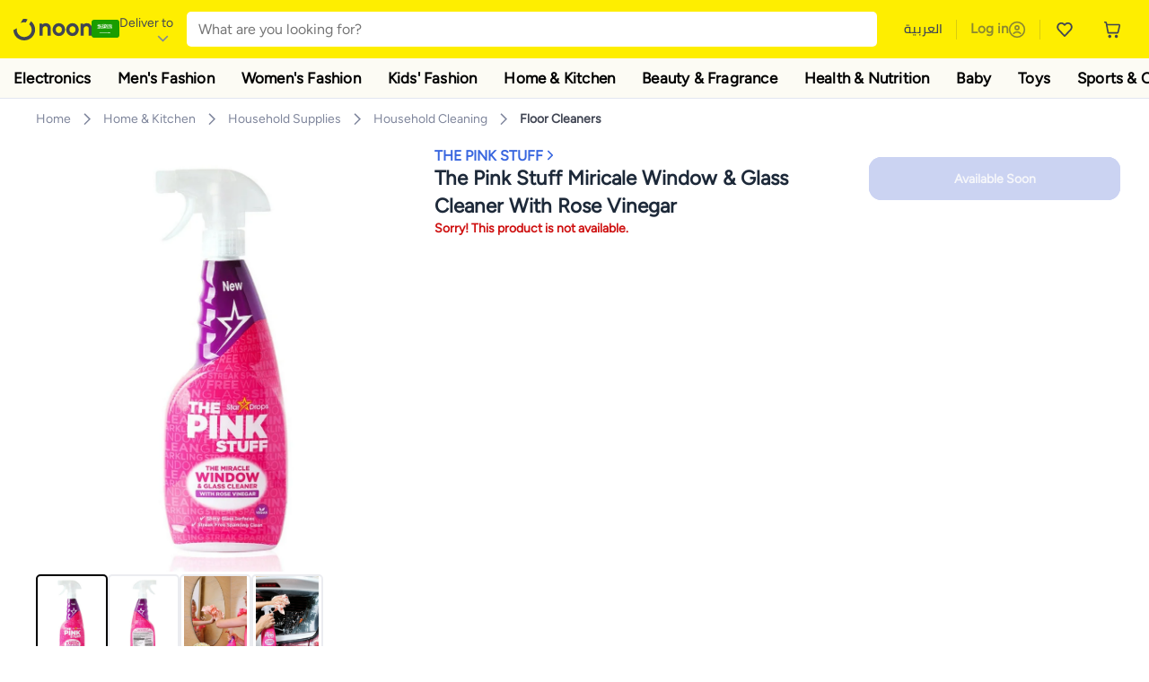

--- FILE ---
content_type: text/html; charset=utf-8
request_url: https://www.noon.com/saudi-en/the-pink-stuff-miricale-window-glass-cleaner-with-rose-vinegar/Z3A61AC4079990609A2F5Z/p/?o=z3a61ac4079990609a2f5z-1
body_size: 56748
content:
<!DOCTYPE html><html lang="en-SA" dir="ltr" data-commit="e379b" data-version="4.1.48-fix-brand-store-canonical"><head><meta charSet="utf-8"/><meta name="viewport" content="width=device-width, initial-scale=1"/><link rel="preload" as="image" href="https://f.nooncdn.com/s/app/com/common/images/flags/sa.svg"/><link rel="preload" as="image" href="https://f.nooncdn.com/s/app/com/noon/icons/down-chevron.svg"/><link rel="preload" href="https://f.nooncdn.com/s/app/com/noon/images/usp-icon-easy-retuns.svg" as="image"/><link rel="preload" href="https://f.nooncdn.com/s/app/com/noon/images/usp-icon-best-deals.svg" as="image"/><link rel="preload" href="https://f.nooncdn.com/s/app/com/noon/design-system/logos/noon-logo-en.svg" as="image"/><link rel="preload" as="image" href="https://f.nooncdn.com/s/app/com/noon/icons/wishlist-dark.svg"/><link rel="preload" href="https://f.nooncdn.com/s/app/com/noon/icons/cart_2.svg" as="image"/><link rel="preload" as="image" href="https://f.nooncdn.com/s/app/com/noon/design-system/simpleicons/chevron-left.svg"/><link rel="preload" as="image" href="https://f.nooncdn.com/s/app/com/noon/design-system/simpleicons/chevron-right.svg"/><link rel="preload" href="https://f.nooncdn.com/s/app/com/noon/images/support-help-center.svg" as="image"/><link rel="stylesheet" href="https://z.nooncdn.com/s/app/2025/com/e379b1c05751737fb50556a84ae8cb39eba9643d/bigalog/_next/_static/_next/static/chunks/0e71cff1e656e0e2.css" data-precedence="next"/><link rel="stylesheet" href="https://z.nooncdn.com/s/app/2025/com/e379b1c05751737fb50556a84ae8cb39eba9643d/bigalog/_next/_static/_next/static/chunks/780de35baa090bc7.css" data-precedence="next"/><link rel="stylesheet" href="https://z.nooncdn.com/s/app/2025/com/e379b1c05751737fb50556a84ae8cb39eba9643d/bigalog/_next/_static/_next/static/chunks/40cbdfb1b1092471.css" data-precedence="next"/><link rel="stylesheet" href="https://z.nooncdn.com/s/app/2025/com/e379b1c05751737fb50556a84ae8cb39eba9643d/bigalog/_next/_static/_next/static/chunks/298a55e9610ad92b.css" data-precedence="next"/><link rel="stylesheet" href="https://z.nooncdn.com/s/app/2025/com/e379b1c05751737fb50556a84ae8cb39eba9643d/bigalog/_next/_static/_next/static/chunks/13b93d3e1fba1732.css" data-precedence="next"/><link rel="stylesheet" href="https://z.nooncdn.com/s/app/2025/com/e379b1c05751737fb50556a84ae8cb39eba9643d/bigalog/_next/_static/_next/static/chunks/1e224cdde4a7b37b.css" data-precedence="next"/><link rel="stylesheet" href="https://z.nooncdn.com/s/app/2025/com/e379b1c05751737fb50556a84ae8cb39eba9643d/bigalog/_next/_static/_next/static/chunks/7f657b970295c1ba.css" data-precedence="next"/><link rel="stylesheet" href="https://z.nooncdn.com/s/app/2025/com/e379b1c05751737fb50556a84ae8cb39eba9643d/bigalog/_next/_static/_next/static/chunks/9f5a33de4d1e3b44.css" data-precedence="next"/><link rel="stylesheet" href="https://z.nooncdn.com/s/app/2025/com/e379b1c05751737fb50556a84ae8cb39eba9643d/bigalog/_next/_static/_next/static/chunks/2c0c4887365e18c8.css" data-precedence="next"/><link rel="stylesheet" href="https://z.nooncdn.com/s/app/2025/com/e379b1c05751737fb50556a84ae8cb39eba9643d/bigalog/_next/_static/_next/static/chunks/20884bf7f21631b8.css" data-precedence="next"/><link rel="stylesheet" href="https://z.nooncdn.com/s/app/2025/com/e379b1c05751737fb50556a84ae8cb39eba9643d/bigalog/_next/_static/_next/static/chunks/8f530cad26773ba7.css" data-precedence="next"/><link rel="stylesheet" href="https://z.nooncdn.com/s/app/2025/com/e379b1c05751737fb50556a84ae8cb39eba9643d/bigalog/_next/_static/_next/static/chunks/7f7424ce467a6589.css" data-precedence="next"/><link rel="stylesheet" href="https://z.nooncdn.com/s/app/2025/com/e379b1c05751737fb50556a84ae8cb39eba9643d/bigalog/_next/_static/_next/static/chunks/1dc77690cfde18d8.css" data-precedence="next"/><link rel="stylesheet" href="https://z.nooncdn.com/s/app/2025/com/e379b1c05751737fb50556a84ae8cb39eba9643d/bigalog/_next/_static/_next/static/chunks/3168c9cde1ee80c7.css" data-precedence="next"/><link rel="stylesheet" href="https://z.nooncdn.com/s/app/2025/com/e379b1c05751737fb50556a84ae8cb39eba9643d/bigalog/_next/_static/_next/static/chunks/9ac7de2dc48d2920.css" data-precedence="next"/><link rel="stylesheet" href="https://z.nooncdn.com/s/app/2025/com/e379b1c05751737fb50556a84ae8cb39eba9643d/bigalog/_next/_static/_next/static/chunks/50275a1e00795f60.css" data-precedence="next"/><link rel="stylesheet" href="https://z.nooncdn.com/s/app/2025/com/e379b1c05751737fb50556a84ae8cb39eba9643d/bigalog/_next/_static/_next/static/chunks/f742f5fdaee7427e.css" data-precedence="next"/><link rel="stylesheet" href="https://z.nooncdn.com/s/app/2025/com/e379b1c05751737fb50556a84ae8cb39eba9643d/bigalog/_next/_static/_next/static/chunks/7a5580b1e73738e1.css" data-precedence="next"/><link rel="stylesheet" href="https://z.nooncdn.com/s/app/2025/com/e379b1c05751737fb50556a84ae8cb39eba9643d/bigalog/_next/_static/_next/static/chunks/881576b1df7d73ea.css" data-precedence="next"/><link rel="stylesheet" href="https://z.nooncdn.com/s/app/2025/com/e379b1c05751737fb50556a84ae8cb39eba9643d/bigalog/_next/_static/_next/static/chunks/3e7fa3772f81c6f7.css" data-precedence="next"/><link rel="stylesheet" href="https://z.nooncdn.com/s/app/2025/com/e379b1c05751737fb50556a84ae8cb39eba9643d/bigalog/_next/_static/_next/static/chunks/5ddb422340f561dd.css" data-precedence="next"/><link rel="stylesheet" href="https://z.nooncdn.com/s/app/2025/com/e379b1c05751737fb50556a84ae8cb39eba9643d/bigalog/_next/_static/_next/static/chunks/26aabd65a9e9e17d.css" data-precedence="next"/><link rel="stylesheet" href="https://z.nooncdn.com/s/app/2025/com/e379b1c05751737fb50556a84ae8cb39eba9643d/bigalog/_next/_static/_next/static/chunks/a806d1f78def56e8.css" data-precedence="next"/><link rel="stylesheet" href="https://z.nooncdn.com/s/app/2025/com/e379b1c05751737fb50556a84ae8cb39eba9643d/bigalog/_next/_static/_next/static/chunks/f157bbea673cadb2.css" data-precedence="next"/><link rel="stylesheet" href="https://z.nooncdn.com/s/app/2025/com/e379b1c05751737fb50556a84ae8cb39eba9643d/bigalog/_next/_static/_next/static/chunks/07bf986de2bee747.css" data-precedence="next"/><link rel="stylesheet" href="https://z.nooncdn.com/s/app/2025/com/e379b1c05751737fb50556a84ae8cb39eba9643d/bigalog/_next/_static/_next/static/chunks/b9b879d5fa08cb99.css" data-precedence="next"/><link rel="stylesheet" href="https://z.nooncdn.com/s/app/2025/com/e379b1c05751737fb50556a84ae8cb39eba9643d/bigalog/_next/_static/_next/static/chunks/b6d6f6134584e6f3.css" data-precedence="next"/><link rel="stylesheet" href="https://z.nooncdn.com/s/app/2025/com/e379b1c05751737fb50556a84ae8cb39eba9643d/bigalog/_next/_static/_next/static/chunks/b20cd4befcd44994.css" data-precedence="next"/><link rel="stylesheet" href="https://z.nooncdn.com/s/app/2025/com/e379b1c05751737fb50556a84ae8cb39eba9643d/bigalog/_next/_static/_next/static/chunks/e270dd91146e587d.css" data-precedence="next"/><link rel="stylesheet" href="https://z.nooncdn.com/s/app/2025/com/e379b1c05751737fb50556a84ae8cb39eba9643d/bigalog/_next/_static/_next/static/chunks/5cb882e81ad3b5c2.css" data-precedence="next"/><link rel="stylesheet" href="https://z.nooncdn.com/s/app/2025/com/e379b1c05751737fb50556a84ae8cb39eba9643d/bigalog/_next/_static/_next/static/chunks/97f093875e258db1.css" data-precedence="next"/><link rel="stylesheet" href="https://z.nooncdn.com/s/app/2025/com/e379b1c05751737fb50556a84ae8cb39eba9643d/bigalog/_next/_static/_next/static/chunks/9af979c1e4efd209.css" data-precedence="next"/><link rel="stylesheet" href="https://z.nooncdn.com/s/app/2025/com/e379b1c05751737fb50556a84ae8cb39eba9643d/bigalog/_next/_static/_next/static/chunks/b2abd728868f7b0a.css" data-precedence="next"/><link rel="stylesheet" href="https://z.nooncdn.com/s/app/2025/com/e379b1c05751737fb50556a84ae8cb39eba9643d/bigalog/_next/_static/_next/static/chunks/b5500bd77ea532cb.css" data-precedence="next"/><link rel="stylesheet" href="https://z.nooncdn.com/s/app/2025/com/e379b1c05751737fb50556a84ae8cb39eba9643d/bigalog/_next/_static/_next/static/chunks/ad55aae9a58727b6.css" data-precedence="next"/><link rel="stylesheet" href="https://z.nooncdn.com/s/app/2025/com/e379b1c05751737fb50556a84ae8cb39eba9643d/bigalog/_next/_static/_next/static/chunks/e542208ef3676862.css" data-precedence="next"/><link rel="stylesheet" href="https://z.nooncdn.com/s/app/2025/com/e379b1c05751737fb50556a84ae8cb39eba9643d/bigalog/_next/_static/_next/static/chunks/d2b396b76084f3cd.css" data-precedence="next"/><link rel="stylesheet" href="https://z.nooncdn.com/s/app/2025/com/e379b1c05751737fb50556a84ae8cb39eba9643d/bigalog/_next/_static/_next/static/chunks/a6898943c986d643.css" data-precedence="next"/><link rel="stylesheet" href="https://z.nooncdn.com/s/app/2025/com/e379b1c05751737fb50556a84ae8cb39eba9643d/bigalog/_next/_static/_next/static/chunks/c62c954ba288278d.css" data-precedence="next"/><link rel="stylesheet" href="https://z.nooncdn.com/s/app/2025/com/e379b1c05751737fb50556a84ae8cb39eba9643d/bigalog/_next/_static/_next/static/chunks/0b463e7e7fbd52f2.css" data-precedence="next"/><link rel="stylesheet" href="https://z.nooncdn.com/s/app/2025/com/e379b1c05751737fb50556a84ae8cb39eba9643d/bigalog/_next/_static/_next/static/chunks/7505eb16b8ffd79d.css" data-precedence="next"/><link rel="preload" as="script" fetchPriority="low" href="https://z.nooncdn.com/s/app/2025/com/e379b1c05751737fb50556a84ae8cb39eba9643d/bigalog/_next/_static/_next/static/chunks/578e85c58d2cb452.js"/><script src="https://z.nooncdn.com/s/app/2025/com/e379b1c05751737fb50556a84ae8cb39eba9643d/bigalog/_next/_static/_next/static/chunks/5d9b36f6387711b2.js" async=""></script><script src="https://z.nooncdn.com/s/app/2025/com/e379b1c05751737fb50556a84ae8cb39eba9643d/bigalog/_next/_static/_next/static/chunks/bdfca6a3b6ab7261.js" async=""></script><script src="https://z.nooncdn.com/s/app/2025/com/e379b1c05751737fb50556a84ae8cb39eba9643d/bigalog/_next/_static/_next/static/chunks/0a42fcb5c88ae7a8.js" async=""></script><script src="https://z.nooncdn.com/s/app/2025/com/e379b1c05751737fb50556a84ae8cb39eba9643d/bigalog/_next/_static/_next/static/chunks/turbopack-db94ec32af09b9d3.js" async=""></script><script src="https://z.nooncdn.com/s/app/2025/com/e379b1c05751737fb50556a84ae8cb39eba9643d/bigalog/_next/_static/_next/static/chunks/7694a7f8a08c491d.js" async=""></script><script src="https://z.nooncdn.com/s/app/2025/com/e379b1c05751737fb50556a84ae8cb39eba9643d/bigalog/_next/_static/_next/static/chunks/7a34865064d0fc23.js" async=""></script><script src="https://z.nooncdn.com/s/app/2025/com/e379b1c05751737fb50556a84ae8cb39eba9643d/bigalog/_next/_static/_next/static/chunks/52bfc33318a1e0bc.js" async=""></script><script src="https://z.nooncdn.com/s/app/2025/com/e379b1c05751737fb50556a84ae8cb39eba9643d/bigalog/_next/_static/_next/static/chunks/70f1ef713689d18d.js" async=""></script><script src="https://z.nooncdn.com/s/app/2025/com/e379b1c05751737fb50556a84ae8cb39eba9643d/bigalog/_next/_static/_next/static/chunks/786587d1de00114d.js" async=""></script><script src="https://z.nooncdn.com/s/app/2025/com/e379b1c05751737fb50556a84ae8cb39eba9643d/bigalog/_next/_static/_next/static/chunks/ce2c78fdb574c067.js" async=""></script><script src="https://z.nooncdn.com/s/app/2025/com/e379b1c05751737fb50556a84ae8cb39eba9643d/bigalog/_next/_static/_next/static/chunks/a7110c77320d1048.js" async=""></script><script src="https://z.nooncdn.com/s/app/2025/com/e379b1c05751737fb50556a84ae8cb39eba9643d/bigalog/_next/_static/_next/static/chunks/f4bdfc0e753f8ecb.js" async=""></script><script src="https://z.nooncdn.com/s/app/2025/com/e379b1c05751737fb50556a84ae8cb39eba9643d/bigalog/_next/_static/_next/static/chunks/aaaa1f40c7596d01.js" async=""></script><script src="https://z.nooncdn.com/s/app/2025/com/e379b1c05751737fb50556a84ae8cb39eba9643d/bigalog/_next/_static/_next/static/chunks/b6ed6da9e1548795.js" async=""></script><script src="https://z.nooncdn.com/s/app/2025/com/e379b1c05751737fb50556a84ae8cb39eba9643d/bigalog/_next/_static/_next/static/chunks/b3a19af08b83aa04.js" async=""></script><script src="https://z.nooncdn.com/s/app/2025/com/e379b1c05751737fb50556a84ae8cb39eba9643d/bigalog/_next/_static/_next/static/chunks/2e5dfb88d9b368f2.js" async=""></script><script src="https://z.nooncdn.com/s/app/2025/com/e379b1c05751737fb50556a84ae8cb39eba9643d/bigalog/_next/_static/_next/static/chunks/fe1b72c6d6369c19.js" async=""></script><script src="https://z.nooncdn.com/s/app/2025/com/e379b1c05751737fb50556a84ae8cb39eba9643d/bigalog/_next/_static/_next/static/chunks/cfaa3c619eda4d14.js" async=""></script><script src="https://z.nooncdn.com/s/app/2025/com/e379b1c05751737fb50556a84ae8cb39eba9643d/bigalog/_next/_static/_next/static/chunks/cfc92f3a02b2395f.js" async=""></script><script src="https://z.nooncdn.com/s/app/2025/com/e379b1c05751737fb50556a84ae8cb39eba9643d/bigalog/_next/_static/_next/static/chunks/673d7127a39e641e.js" async=""></script><script src="https://z.nooncdn.com/s/app/2025/com/e379b1c05751737fb50556a84ae8cb39eba9643d/bigalog/_next/_static/_next/static/chunks/8644668fad8a839f.js" async=""></script><script src="https://z.nooncdn.com/s/app/2025/com/e379b1c05751737fb50556a84ae8cb39eba9643d/bigalog/_next/_static/_next/static/chunks/e810b035fdf15307.js" async=""></script><script src="https://z.nooncdn.com/s/app/2025/com/e379b1c05751737fb50556a84ae8cb39eba9643d/bigalog/_next/_static/_next/static/chunks/711d1a1ecf1bcd47.js" async=""></script><script src="https://z.nooncdn.com/s/app/2025/com/e379b1c05751737fb50556a84ae8cb39eba9643d/bigalog/_next/_static/_next/static/chunks/a95d8ca100134682.js" async=""></script><script src="https://z.nooncdn.com/s/app/2025/com/e379b1c05751737fb50556a84ae8cb39eba9643d/bigalog/_next/_static/_next/static/chunks/c127287013a13e53.js" async=""></script><script src="https://z.nooncdn.com/s/app/2025/com/e379b1c05751737fb50556a84ae8cb39eba9643d/bigalog/_next/_static/_next/static/chunks/fdc701c24e539ef1.js" async=""></script><script src="https://z.nooncdn.com/s/app/2025/com/e379b1c05751737fb50556a84ae8cb39eba9643d/bigalog/_next/_static/_next/static/chunks/bbf7d37a9bd36e3a.js" async=""></script><script src="https://z.nooncdn.com/s/app/2025/com/e379b1c05751737fb50556a84ae8cb39eba9643d/bigalog/_next/_static/_next/static/chunks/6a68510c55633624.js" async=""></script><script src="https://z.nooncdn.com/s/app/2025/com/e379b1c05751737fb50556a84ae8cb39eba9643d/bigalog/_next/_static/_next/static/chunks/9f0fbdb1a6635ee5.js" async=""></script><script src="https://z.nooncdn.com/s/app/2025/com/e379b1c05751737fb50556a84ae8cb39eba9643d/bigalog/_next/_static/_next/static/chunks/ef71edba9bf7fa3d.js" async=""></script><script src="https://z.nooncdn.com/s/app/2025/com/e379b1c05751737fb50556a84ae8cb39eba9643d/bigalog/_next/_static/_next/static/chunks/3e720ffe07ee30f7.js" async=""></script><script src="https://z.nooncdn.com/s/app/2025/com/e379b1c05751737fb50556a84ae8cb39eba9643d/bigalog/_next/_static/_next/static/chunks/491e9d32a77ddfd1.js" async=""></script><script src="https://z.nooncdn.com/s/app/2025/com/e379b1c05751737fb50556a84ae8cb39eba9643d/bigalog/_next/_static/_next/static/chunks/6c62603bc1c25e38.js" async=""></script><script src="https://z.nooncdn.com/s/app/2025/com/e379b1c05751737fb50556a84ae8cb39eba9643d/bigalog/_next/_static/_next/static/chunks/454600e8d778475a.js" async=""></script><script src="https://z.nooncdn.com/s/app/2025/com/e379b1c05751737fb50556a84ae8cb39eba9643d/bigalog/_next/_static/_next/static/chunks/6c07b671f5684856.js" async=""></script><script src="https://z.nooncdn.com/s/app/2025/com/e379b1c05751737fb50556a84ae8cb39eba9643d/bigalog/_next/_static/_next/static/chunks/b6356510a265d171.js" async=""></script><script src="https://z.nooncdn.com/s/app/2025/com/e379b1c05751737fb50556a84ae8cb39eba9643d/bigalog/_next/_static/_next/static/chunks/34ef6f4419bff4a5.js" async=""></script><script src="https://z.nooncdn.com/s/app/2025/com/e379b1c05751737fb50556a84ae8cb39eba9643d/bigalog/_next/_static/_next/static/chunks/08c0ab0eb3568623.js" async=""></script><script src="https://z.nooncdn.com/s/app/2025/com/e379b1c05751737fb50556a84ae8cb39eba9643d/bigalog/_next/_static/_next/static/chunks/7802f0c6719e9761.js" async=""></script><script src="https://z.nooncdn.com/s/app/2025/com/e379b1c05751737fb50556a84ae8cb39eba9643d/bigalog/_next/_static/_next/static/chunks/9b3dea20a85e9f3c.js" async=""></script><script src="https://z.nooncdn.com/s/app/2025/com/e379b1c05751737fb50556a84ae8cb39eba9643d/bigalog/_next/_static/_next/static/chunks/9d21cea39904e23a.js" async=""></script><script src="https://z.nooncdn.com/s/app/2025/com/e379b1c05751737fb50556a84ae8cb39eba9643d/bigalog/_next/_static/_next/static/chunks/c7e211e21f9a4967.js" async=""></script><script src="https://z.nooncdn.com/s/app/2025/com/e379b1c05751737fb50556a84ae8cb39eba9643d/bigalog/_next/_static/_next/static/chunks/c565a45afef0f330.js" async=""></script><script src="https://z.nooncdn.com/s/app/2025/com/e379b1c05751737fb50556a84ae8cb39eba9643d/bigalog/_next/_static/_next/static/chunks/b32b12832f8f05b1.js" async=""></script><script src="https://z.nooncdn.com/s/app/2025/com/e379b1c05751737fb50556a84ae8cb39eba9643d/bigalog/_next/_static/_next/static/chunks/6bb6e52cefe7a839.js" async=""></script><script src="https://z.nooncdn.com/s/app/2025/com/e379b1c05751737fb50556a84ae8cb39eba9643d/bigalog/_next/_static/_next/static/chunks/2709a4d4734fd791.js" async=""></script><script src="https://z.nooncdn.com/s/app/2025/com/e379b1c05751737fb50556a84ae8cb39eba9643d/bigalog/_next/_static/_next/static/chunks/acb3a4757f5ffae7.js" async=""></script><script src="https://z.nooncdn.com/s/app/2025/com/e379b1c05751737fb50556a84ae8cb39eba9643d/bigalog/_next/_static/_next/static/chunks/827e9d4222b904b4.js" async=""></script><script src="https://z.nooncdn.com/s/app/2025/com/e379b1c05751737fb50556a84ae8cb39eba9643d/bigalog/_next/_static/_next/static/chunks/f6b02c87bf191981.js" async=""></script><link rel="preload" href="https://f.nooncdn.com/s/app/com/noon/images/support-email.svg" as="image"/><link rel="preload" href="https://f.nooncdn.com/s/app/com/noon/images/social-media-footer-facebook.svg" as="image"/><link rel="preload" href="https://f.nooncdn.com/s/app/com/noon/images/social-media-footer-x-v2.svg" as="image"/><link rel="preload" href="https://f.nooncdn.com/s/app/com/noon/images/social-media-footer-instagram.svg" as="image"/><link rel="preload" href="https://f.nooncdn.com/s/app/com/noon/images/social-media-footer-linkedIn.svg" as="image"/><link rel="preload" href="https://f.nooncdn.com/s/app/com/noon/icons/user-circle.svg" as="image"/><link rel="preload" as="image" href="https://f.nooncdn.com/s/app/com/noon/images/media-placeholder.svg"/><link rel="preload" as="image" href="https://f.nooncdn.com/p/pzsku/Z3A61AC4079990609A2F5Z/45/_/1716841012/f1bcc722-6154-4df4-9cf8-f432b301f09f.jpg?width=800"/><link rel="preload" as="image" href="https://f.nooncdn.com/p/pzsku/Z3A61AC4079990609A2F5Z/45/_/1716841022/21629bb5-b775-4a60-a2f1-5dac29157263.jpg?width=800"/><link rel="preload" as="image" href="https://f.nooncdn.com/p/pzsku/Z3A61AC4079990609A2F5Z/45/_/1716841032/77abb268-5c26-4df7-bb74-4d16ae4b692f.jpg?width=800"/><link rel="preload" as="image" href="https://f.nooncdn.com/p/pzsku/Z3A61AC4079990609A2F5Z/45/_/1716841043/7eb62699-2db4-416d-a88f-491a697f5852.jpg?width=800"/><link rel="preload" as="image" href="https://f.nooncdn.com/s/app/com/noon/icons/left-chevron-white.svg"/><link rel="preload" as="image" href="https://f.nooncdn.com/s/app/com/noon/icons/right-chevron-white.svg"/><link rel="preload" as="image" href="https://f.nooncdn.com/p/pzsku/Z3A61AC4079990609A2F5Z/45/_/1716841012/f1bcc722-6154-4df4-9cf8-f432b301f09f.jpg?width=320"/><link rel="preload" as="image" href="https://f.nooncdn.com/s/app/com/noon/icons/magnify-zoom-mono-icon.svg"/><link rel="preload" as="image" href="https://f.nooncdn.com/s/app/com/noon/icons/chevron-blue-right.svg"/><link rel="preload" as="image" href="https://f.nooncdn.com/s/app/com/noon/icons/payment-shield-mono-icon.svg"/><link rel="preload" as="image" href="https://f.nooncdn.com/s/app/com/noon/icons/arrow-up-white.svg"/><meta name="theme-color" content="#feee00"/><link rel="icon" type="image/x-icon" href="https://f.nooncdn.com/s/app/com/noon/icons/favicon_v4/favicon.ico"/><link rel="apple-touch-icon" sizes="180x180" href="https://f.nooncdn.com/s/app/com/noon/icons/favicon_v4/apple-touch-icon.png"/><link rel="icon" type="image/png" sizes="32x32" href="https://f.nooncdn.com/s/app/com/noon/icons/favicon_v4/favicon-32x32.png"/><link rel="icon" type="image/png" sizes="16x16" href="https://f.nooncdn.com/s/app/com/noon/icons/favicon_v4/favicon-16x16.png"/><title>THE PINK STUFF The Pink Stuff Miricale Window &amp; Glass Cleaner With Rose Vinegar | Best Price KSA | Riyadh, Jeddah</title><meta name="description" content="Online shopping for THE PINK STUFF. Trusted Shipping to Riyadh, Jeddah and all KSA ✓ Great Prices ✓ Secure Shopping ✓ 100% Contactless ✓ Easy Free Returns ✓ Cash on Delivery. Shop Now"/><meta name="application-name" content="noon.com"/><meta name="author" content="noon.com"/><meta name="keywords" content="pink,stuff,miricale,window,glass,cleaner,rose,vinegar,ksa,riyadh,jeddah"/><meta name="publisher" content="https://www.noon.com/saudi-en"/><meta name="robots" content="noindex,follow"/><meta property="og:title" content="THE PINK STUFF The Pink Stuff Miricale Window &amp; Glass Cleaner With Rose Vinegar | Best Price KSA | Riyadh, Jeddah"/><meta property="og:description" content="Online shopping for THE PINK STUFF. Trusted Shipping to Riyadh, Jeddah and all KSA ✓ Great Prices ✓ Secure Shopping ✓ 100% Contactless ✓ Easy Free Returns ✓ Cash on Delivery. Shop Now"/><meta property="og:url" content="https://www.noon.com/saudi-en/"/><meta property="og:site_name" content="noon.com"/><meta property="og:locale" content="en_sa"/><meta property="og:image" content="https://f.nooncdn.com/p/pzsku/Z3A61AC4079990609A2F5Z/45/_/1716841012/f1bcc722-6154-4df4-9cf8-f432b301f09f.jpg?width=1200"/><meta property="og:image:width" content="1200"/><meta property="og:image:height" content="628"/><meta property="og:type" content="website"/><meta name="twitter:card" content="summary_large_image"/><meta name="twitter:site" content="@noon"/><meta name="twitter:creator" content="@noon"/><meta name="twitter:title" content="THE PINK STUFF The Pink Stuff Miricale Window &amp; Glass Cleaner With Rose Vinegar | Best Price KSA | Riyadh, Jeddah"/><meta name="twitter:description" content="Online shopping for THE PINK STUFF. Trusted Shipping to Riyadh, Jeddah and all KSA ✓ Great Prices ✓ Secure Shopping ✓ 100% Contactless ✓ Easy Free Returns ✓ Cash on Delivery. Shop Now"/><meta name="twitter:image" content="https://f.nooncdn.com/p/pzsku/Z3A61AC4079990609A2F5Z/45/_/1716841012/f1bcc722-6154-4df4-9cf8-f432b301f09f.jpg?width=1200"/><meta name="twitter:image:width" content="1200"/><meta name="twitter:image:height" content="628"/><link rel="canonical" href="https://www.noon.com/saudi-en/the-pink-stuff-miricale-window-glass-cleaner-with-rose-vinegar/Z3A61AC4079990609A2F5Z/p/"/><link rel="alternate" hrefLang="en-AE" href="https://www.noon.com/uae-en/the-pink-stuff-miricale-window-glass-cleaner-with-rose-vinegar/Z3A61AC4079990609A2F5Z/p/"/><link rel="alternate" hrefLang="ar-AE" href="https://www.noon.com/uae-ar/the-pink-stuff-miricale-window-glass-cleaner-with-rose-vinegar/Z3A61AC4079990609A2F5Z/p/"/><link rel="alternate" hrefLang="en-SA" href="https://www.noon.com/saudi-en/the-pink-stuff-miricale-window-glass-cleaner-with-rose-vinegar/Z3A61AC4079990609A2F5Z/p/"/><link rel="alternate" hrefLang="ar-SA" href="https://www.noon.com/saudi-ar/the-pink-stuff-miricale-window-glass-cleaner-with-rose-vinegar/Z3A61AC4079990609A2F5Z/p/"/><link rel="alternate" hrefLang="en-EG" href="https://www.noon.com/egypt-en/the-pink-stuff-miricale-window-glass-cleaner-with-rose-vinegar/Z3A61AC4079990609A2F5Z/p/"/><link rel="alternate" hrefLang="ar-EG" href="https://www.noon.com/egypt-ar/the-pink-stuff-miricale-window-glass-cleaner-with-rose-vinegar/Z3A61AC4079990609A2F5Z/p/"/><link rel="alternate" hrefLang="en-KW" href="https://www.noon.com/kuwait-en/the-pink-stuff-miricale-window-glass-cleaner-with-rose-vinegar/Z3A61AC4079990609A2F5Z/p/"/><link rel="alternate" hrefLang="ar-KW" href="https://www.noon.com/kuwait-ar/the-pink-stuff-miricale-window-glass-cleaner-with-rose-vinegar/Z3A61AC4079990609A2F5Z/p/"/><link rel="alternate" hrefLang="en-BH" href="https://www.noon.com/bahrain-en/the-pink-stuff-miricale-window-glass-cleaner-with-rose-vinegar/Z3A61AC4079990609A2F5Z/p/"/><link rel="alternate" hrefLang="ar-BH" href="https://www.noon.com/bahrain-ar/the-pink-stuff-miricale-window-glass-cleaner-with-rose-vinegar/Z3A61AC4079990609A2F5Z/p/"/><link rel="alternate" hrefLang="en-QA" href="https://www.noon.com/qatar-en/the-pink-stuff-miricale-window-glass-cleaner-with-rose-vinegar/Z3A61AC4079990609A2F5Z/p/"/><link rel="alternate" hrefLang="ar-QA" href="https://www.noon.com/qatar-ar/the-pink-stuff-miricale-window-glass-cleaner-with-rose-vinegar/Z3A61AC4079990609A2F5Z/p/"/><link rel="alternate" hrefLang="en-OM" href="https://www.noon.com/oman-en/the-pink-stuff-miricale-window-glass-cleaner-with-rose-vinegar/Z3A61AC4079990609A2F5Z/p/"/><link rel="alternate" hrefLang="ar-OM" href="https://www.noon.com/oman-ar/the-pink-stuff-miricale-window-glass-cleaner-with-rose-vinegar/Z3A61AC4079990609A2F5Z/p/"/><script>(self.__next_s=self.__next_s||[]).push([0,{"type":"application/ld+json","children":"{\"@context\":\"https://schema.org\",\"@type\":\"Organization\",\"name\":\"noon\",\"url\":\"https://www.noon.com/saudi-en\",\"logo\":\"https://f.nooncdn.com/s/app/com/noon/images/opengraph/common.png\",\"publisher\":{\"@type\":\"Organization\",\"name\":\"noon\"}}","id":"base-schema-0"}])</script><script>(self.__next_s=self.__next_s||[]).push([0,{"type":"application/ld+json","children":"{\"@context\":\"https://schema.org\",\"@type\":\"WebSite\",\"name\":\"noon\",\"url\":\"https://www.noon.com/saudi-en\",\"potentialAction\":{\"@type\":\"SearchAction\",\"target\":\"https://www.noon.com/saudi-en/search?q={search_term_string}\",\"query-input\":\"required name=search_term_string\"}}","id":"base-schema-1"}])</script><script>(self.__next_s=self.__next_s||[]).push([0,{"type":"application/ld+json","children":"{\"@context\":\"https://schema.org\",\"@type\":\"LocalBusiness\",\"name\":\"noon\",\"description\":\"noon is an e-commerce shopping website founded in 2016, owned by the Saudi Public Investment Fund, Emirati businessman Mohamed Alabbar, and other investors.\",\"url\":\"https://www.noon.com/saudi-en\",\"telephone\":\"+971551972585\",\"address\":{\"@type\":\"PostalAddress\",\"streetAddress\":\"Boulevard Plaza Tower 2, Sheikh Mohammed bin Rashid Boulevard\",\"addressLocality\":\"Dubai\",\"addressRegion\":\"Dubai\",\"postalCode\":\"454602\",\"addressCountry\":\"AE\"},\"geo\":{\"@type\":\"GeoCoordinates\",\"latitude\":\"25.199913147732847\",\"longitude\":\"55.27387149666113\"},\"image\":\"https://f.nooncdn.com/s/app/com/noon/images/opengraph/common.png\",\"openingHoursSpecification\":[{\"@type\":\"OpeningHoursSpecification\",\"opens\":\"09:00\",\"closes\":\"17:00\",\"dayOfWeek\":[\"Monday\",\"Tuesday\",\"Wednesday\",\"Thursday\",\"Friday\"]}],\"priceRange\":\"$ - $$$\"}","id":"base-schema-2"}])</script><script>(self.__next_s=self.__next_s||[]).push([0,{"type":"application/ld+json","children":"{\"@context\":\"https://schema.org\",\"@type\":\"SocialProfile\",\"name\":\"noon\",\"url\":\"https://www.noon.com/saudi-en\",\"sameAs\":[\"https://www.facebook.com/noon\",\"https://twitter.com/noon\",\"https://www.instagram.com/noon\",\"https://www.linkedin.com/company/noon\"]}","id":"base-schema-3"}])</script><script>(self.__next_s=self.__next_s||[]).push([0,{"type":"application/ld+json","children":"{\"@context\":\"https://schema.org\",\"@type\":\"ContactPoint\",\"telephone\":\"+971551972585\",\"contactType\":\"Customer Service\",\"areaServed\":\"AE, SA, EG, KW, OM, QA, BH\",\"availableLanguage\":[\"English\",\"Arabic\"]}","id":"base-schema-4"}])</script><script src="https://z.nooncdn.com/s/app/2025/com/e379b1c05751737fb50556a84ae8cb39eba9643d/bigalog/_next/_static/_next/static/chunks/a6dad97d9634a72d.js" noModule=""></script>
<script>(window.BOOMR_mq=window.BOOMR_mq||[]).push(["addVar",{"rua.upush":"false","rua.cpush":"true","rua.upre":"false","rua.cpre":"true","rua.uprl":"false","rua.cprl":"false","rua.cprf":"false","rua.trans":"SJ-02a3fb96-64df-4769-8602-13e98d58ce90","rua.cook":"false","rua.ims":"false","rua.ufprl":"false","rua.cfprl":"false","rua.isuxp":"false","rua.texp":"norulematch","rua.ceh":"false","rua.ueh":"false","rua.ieh.st":"0"}]);</script>
                              <script>!function(a){var e="https://s.go-mpulse.net/boomerang/",t="addEventListener";if("False"=="True")a.BOOMR_config=a.BOOMR_config||{},a.BOOMR_config.PageParams=a.BOOMR_config.PageParams||{},a.BOOMR_config.PageParams.pci=!0,e="https://s2.go-mpulse.net/boomerang/";if(window.BOOMR_API_key="BBMXM-YSEHP-8STBQ-XZXNZ-PUT3F",function(){function n(e){a.BOOMR_onload=e&&e.timeStamp||(new Date).getTime()}if(!a.BOOMR||!a.BOOMR.version&&!a.BOOMR.snippetExecuted){a.BOOMR=a.BOOMR||{},a.BOOMR.snippetExecuted=!0;var i,_,o,r=document.createElement("iframe");if(a[t])a[t]("load",n,!1);else if(a.attachEvent)a.attachEvent("onload",n);r.src="javascript:void(0)",r.title="",r.role="presentation",(r.frameElement||r).style.cssText="width:0;height:0;border:0;display:none;",o=document.getElementsByTagName("script")[0],o.parentNode.insertBefore(r,o);try{_=r.contentWindow.document}catch(O){i=document.domain,r.src="javascript:var d=document.open();d.domain='"+i+"';void(0);",_=r.contentWindow.document}_.open()._l=function(){var a=this.createElement("script");if(i)this.domain=i;a.id="boomr-if-as",a.src=e+"BBMXM-YSEHP-8STBQ-XZXNZ-PUT3F",BOOMR_lstart=(new Date).getTime(),this.body.appendChild(a)},_.write("<bo"+'dy onload="document._l();">'),_.close()}}(),"".length>0)if(a&&"performance"in a&&a.performance&&"function"==typeof a.performance.setResourceTimingBufferSize)a.performance.setResourceTimingBufferSize();!function(){if(BOOMR=a.BOOMR||{},BOOMR.plugins=BOOMR.plugins||{},!BOOMR.plugins.AK){var e="true"=="true"?1:0,t="",n="clnjynqx2w5m42lmxsca-f-4fe22620c-clientnsv4-s.akamaihd.net",i="false"=="true"?2:1,_={"ak.v":"39","ak.cp":"652853","ak.ai":parseInt("425089",10),"ak.ol":"0","ak.cr":9,"ak.ipv":4,"ak.proto":"h2","ak.rid":"5a6318db","ak.r":51095,"ak.a2":e,"ak.m":"dsca","ak.n":"essl","ak.bpcip":"18.218.156.0","ak.cport":37514,"ak.gh":"23.215.214.238","ak.quicv":"","ak.tlsv":"tls1.3","ak.0rtt":"","ak.0rtt.ed":"","ak.csrc":"-","ak.acc":"","ak.t":"1768733828","ak.ak":"hOBiQwZUYzCg5VSAfCLimQ==Tj1lLMLwsME8L9WI/JS2ZcePZMKEbquRPLsPPbj8UyVh+S0WC+fpQdvgipE40hIat57QNxaNR4n8xTDRjpmLxr2b6ItacxwUvRJyxGEldP0d+BycTyHxBGvqQWCSFh3vP1Mb30mqYTfeLPo8WkwI+v6vLDBbwBHfymEbojsRefh/qPRWXVQw2b0sufX368ebwb6LmNoWqvhrxIguIU2P68iufF5qO5wvmj7DnTcNrNoOoyjyHDjo6Cu2vJPAh14e3KnFVILeLaeMLTpHoaN/nddE8N1g2Vy19rm1ArkbwQkQy8oiemXo8g01WCOF8uQNmwg1LOQhcUtIojmPL9fHM1nrIcoiuNxfx09XTDWvYh4sw0GzGuug1Ko6dlHdWeXivFw7NbfdQn4Z8p9ZJbv2Rq85gJhz35FKuM7jV9QxR8w=","ak.pv":"158","ak.dpoabenc":"","ak.tf":i};if(""!==t)_["ak.ruds"]=t;var o={i:!1,av:function(e){var t="http.initiator";if(e&&(!e[t]||"spa_hard"===e[t]))_["ak.feo"]=void 0!==a.aFeoApplied?1:0,BOOMR.addVar(_)},rv:function(){var a=["ak.bpcip","ak.cport","ak.cr","ak.csrc","ak.gh","ak.ipv","ak.m","ak.n","ak.ol","ak.proto","ak.quicv","ak.tlsv","ak.0rtt","ak.0rtt.ed","ak.r","ak.acc","ak.t","ak.tf"];BOOMR.removeVar(a)}};BOOMR.plugins.AK={akVars:_,akDNSPreFetchDomain:n,init:function(){if(!o.i){var a=BOOMR.subscribe;a("before_beacon",o.av,null,null),a("onbeacon",o.rv,null,null),o.i=!0}return this},is_complete:function(){return!0}}}}()}(window);</script></head><body><div hidden=""><!--$--><!--/$--></div><section aria-label="Notifications alt+T" tabindex="-1" aria-live="polite" aria-relevant="additions text" aria-atomic="false"></section><!--$--><!--/$--><!--$--><!--/$--><div id="default-header-desktop" class="HeaderDesktop-module-scss-module__IMK4bG__headerWrapper"><div class="hideForDesktop"><div class="SupportBar-module-scss-module__sLi7NG__supportBarWrapper"><div class="siteWidthContainer SupportBar-module-scss-module__sLi7NG__supportBarInnerCtr"><div class="SupportBar-module-scss-module__sLi7NG__localeSettings"><button class="LanguageSelector-module-scss-module__nhnEqW__option" data-qa="lnk_languageSelector_supportbar">العربية</button><div class="DeliveryLocationSelector-module-scss-module__hgotlq__wrapper" data-qa="support-country-select"><button class="DeliveryLocationSelector-module-scss-module__hgotlq__container"><img class="DeliveryLocationSelector-module-scss-module__hgotlq__flagIcon" src="https://f.nooncdn.com/s/app/com/common/images/flags/sa.svg" alt="country-sa"/><span class="DeliveryLocationSelector-module-scss-module__hgotlq__addressContainer"><span class="DeliveryLocationSelector-module-scss-module__hgotlq__label">Deliver to</span><div class="DeliveryLocationSelector-module-scss-module__hgotlq__defaultAddress"><span class="DeliveryLocationSelector-module-scss-module__hgotlq__longText"></span><img class="DeliveryLocationSelector-module-scss-module__hgotlq__chevronDown" src="https://f.nooncdn.com/s/app/com/noon/icons/down-chevron.svg" width="15" height="15" alt="chevronDown" style="width:15px;height:15px" loading="eager"/></div></span></button></div></div><ul class="SupportBar-module-scss-module__sLi7NG__usps"><li class="SupportBar-module-scss-module__sLi7NG__uspsItem"><img src="https://f.nooncdn.com/s/app/com/noon/images/usp-icon-easy-retuns.svg" alt="usp_easy_retuns" loading="eager"/><span class="SupportBar-module-scss-module__sLi7NG__uspsText" data-qa="lbl_UspFreeReturns">Free &amp; Easy Returns</span></li><li class="SupportBar-module-scss-module__sLi7NG__uspsItem"><img src="https://f.nooncdn.com/s/app/com/noon/images/usp-icon-best-deals.svg" alt="usp_best_deals" loading="eager"/><span class="SupportBar-module-scss-module__sLi7NG__uspsText" data-qa="lbl_UspBestDeals">Best Deals</span></li></ul></div></div></div><header class="HeaderDesktop-module-scss-module__IMK4bG__headerContainer"><div class="siteWidthContainer HeaderDesktop-module-scss-module__IMK4bG__headerInnerCtr"><a id="btn_logo" data-qa="header-noon-logo" href="/saudi-en/"><img class="NoonLogo-module-scss-module__Rf_32W__logo" src="https://f.nooncdn.com/s/app/com/noon/design-system/logos/noon-logo-en.svg" alt="noon" loading="eager"/></a><div class="HeaderDesktop-module-scss-module__IMK4bG__localeSettings"><div class="DeliveryLocationSelector-module-scss-module__hgotlq__wrapper" data-qa="country-select"><button class="DeliveryLocationSelector-module-scss-module__hgotlq__container"><img class="DeliveryLocationSelector-module-scss-module__hgotlq__flagIcon" src="https://f.nooncdn.com/s/app/com/common/images/flags/sa.svg" alt="country-sa"/><span class="DeliveryLocationSelector-module-scss-module__hgotlq__addressContainer"><span class="DeliveryLocationSelector-module-scss-module__hgotlq__label">Deliver to</span><div class="DeliveryLocationSelector-module-scss-module__hgotlq__defaultAddress"><span class="DeliveryLocationSelector-module-scss-module__hgotlq__longText"></span><img class="DeliveryLocationSelector-module-scss-module__hgotlq__chevronDown" src="https://f.nooncdn.com/s/app/com/noon/icons/down-chevron.svg" width="15" height="15" alt="chevronDown" style="width:15px;height:15px" loading="eager"/></div></span></button></div></div><div class="DesktopSiteSearch-module-scss-module__iFWgqW__wrapper HeaderDesktop-module-scss-module__IMK4bG__searchWrapper"><div class="DesktopInput-module-scss-module__WWfhAW__inputWrapper"><input id="search-input" class="DesktopInput-module-scss-module__WWfhAW__searchInput" placeholder="What are you looking for?" autoComplete="off" name="site-search" value=""/><div class="DesktopInput-module-scss-module__WWfhAW__iconWrapper"></div></div><div class="DesktopSiteSearch-module-scss-module__iFWgqW__suggestions"></div></div><div class="showForDesktop"><div class="HeaderDesktop-module-scss-module__IMK4bG__languageSelectorCtr"><button class="LanguageSelector-module-scss-module__nhnEqW__option" data-qa="lnk_languageSelector_header-desktop">العربية</button></div></div><span class="HeaderDesktop-module-scss-module__IMK4bG__separator"></span><div class="UserMenu-module-scss-module__kzJHyW__container"><button disabled="" type="button" aria-busy="true" class="UserMenu-module-scss-module__kzJHyW__trigger UserMenu-module-scss-module__kzJHyW__triggerLoadDisabled"><span class="UserMenuTrigger-module-scss-module__qt_XKW__userText">Log in</span><img src="https://f.nooncdn.com/s/app/com/noon/icons/user-circle.svg" alt="Open Login Modal" width="20" height="20" style="width:20px;height:20px" loading="eager"/></button></div><span class="HeaderDesktop-module-scss-module__IMK4bG__separator"></span><a class="WishlistLink-module-scss-module__5xTplq__wishlistLink" data-qa="btn_wishlistLink-Header-Desktop" href="/saudi-en/wishlist/"><div class="WishlistLink-module-scss-module__5xTplq__iconContainer"><img alt="wishlist" src="https://f.nooncdn.com/s/app/com/noon/icons/wishlist-dark.svg" width="24px" height="24px" style="width:24px;height:24px" loading="eager"/></div></a><a class="CartLink-module-scss-module__9FsFlW__cartLink" data-qa="btn_cartLink-Header-Desktop" href="/saudi-en/cart/"><div class="CartLink-module-scss-module__9FsFlW__iconContainer"><img alt="cart" src="https://f.nooncdn.com/s/app/com/noon/icons/cart_2.svg" width="22px" height="22px" style="width:22px;height:22px" loading="eager"/></div></a></div></header><div class="SiteNavigation-module-scss-module__yCFKHW__container"><div class="SiteNavigationClient-module-scss-module__4jdJkG__wrapper" style="--transition-duration:300ms"><div class="siteWidthContainer SiteNavigation-module-scss-module__yCFKHW__content"><div class="NavigationScrollHandler-module-scss-module__0FQznW__wrapper"><div class="NavigationScrollHandler-module-scss-module__0FQznW__buttonWrapper"><button class="NavigationScrollHandler-module-scss-module__0FQznW__chevronWrapper NavigationScrollHandler-module-scss-module__0FQznW__chevronLeft"><img alt="chevronLeft" class="Icon-module-scss-module__HDcGfa__icon Icon-module-scss-module__HDcGfa__noonBlack Icon-module-scss-module__HDcGfa__flipped" color="noonBlack" height="24px" src="https://f.nooncdn.com/s/app/com/noon/design-system/simpleicons/chevron-left.svg" width="24px"/></button></div><div class="NavigationScrollHandler-module-scss-module__0FQznW__content"><ul class="MainCategories-module-scss-module__OBdwmW__wrapper"><li class="MainCategories-module-scss-module__OBdwmW__categoryItem HeaderDesktop-module-scss-module__IMK4bG__scrimHandlerClass" data-qa="btn_main_menu_Electronics"><a href="/saudi-en/electronics/"><span style="color:#000">Electronics</span></a><div class="MainCategories-module-scss-module__OBdwmW__mainCategoryMenu"><div class="MainCategories-module-scss-module__OBdwmW__gridWrapper"><div class="MainCategories-module-scss-module__OBdwmW__gridCats"><ul><li><div class="MainCategories-module-scss-module__OBdwmW__mainLink" style="--main-link-color:#000"><a href="/saudi-en/mobiles/">Mobiles &amp; Accessories</a></div><ul class="MainCategories-module-scss-module__OBdwmW__links"><li><a href="/saudi-en/samsung-galaxy-ai/">Galaxy AI</a></li><li><a href="/saudi-en/apple-iphone-17-series/">iPhone 17 Series</a></li><li><a href="/saudi-en/premium-android-smartphones/?sort[by]=popularity&amp;sort[dir]=desc/">Premium Androids</a></li><li><a href="/saudi-en/tablets/">Tablets</a></li><li><a href="/saudi-en/audio-store/">Headsets &amp; Speakers</a></li><li><a href="/saudi-en/wearables-store//">Wearables</a></li><li><a href="/saudi-en/electronics-and-mobiles/mobiles-and-accessories/accessories-16176/power-banks/?sort[by]=popularity&amp;sort[dir]=desc/">Power Banks</a></li><li><a href="/saudi-en/electronics-and-mobiles/mobiles-and-accessories/accessories-16176/chargers-17982/?sort[by]=popularity&amp;sort[dir]=desc/">Chargers</a></li></ul></li><li><div class="MainCategories-module-scss-module__OBdwmW__mainLink" style="--main-link-color:#000"><a href="/saudi-en/apple-iphone-17-series/">iPhone 17 Series</a></div><ul class="MainCategories-module-scss-module__OBdwmW__links"><li><a href="/saudi-en/apple-iphone-17/">iPhone 17</a></li><li><a href="/saudi-en/apple-iphone-air/">iPhone 17 Air</a></li><li><a href="/saudi-en/apple-iphone-17-pro/">iPhone 17 Pro</a></li><li><a href="/saudi-en/apple-iphone-17-pro-max/">iPhone 17 Pro Max</a></li></ul></li><li><div class="MainCategories-module-scss-module__OBdwmW__mainLink" style="--main-link-color:#000"><a href="/saudi-en/laptops/">Laptops &amp; Accessories</a></div><ul class="MainCategories-module-scss-module__OBdwmW__links"><li><a href="/saudi-en/electronics-and-mobiles/computers-and-accessories/laptops/apple/?sort[by]=popularity&amp;sort[dir]=desc/">MacBooks</a></li><li><a href="/saudi-en/electronics-and-mobiles/computers-and-accessories/laptops/?f[processor_type][]=core_i7&amp;f[processor_type][]=core_ultra_7&amp;f[processor_type][]=core_i9&amp;f[processor_type][]=apple_m4">Powerful Laptops</a></li><li><a href="/saudi-en/gaming-laptops-all/">Gaming Laptops</a></li><li><a href="/saudi-en/electronics-and-mobiles/computers-and-accessories/laptops/?f[price][max]=1499&amp;f[price][min]=0&amp;sort[by]=popularity&amp;sort[dir]=desc/">Budget Laptops</a></li><li><a href="/saudi-en/monitors/">Monitors</a></li><li><a href="/saudi-en/en/electronics-and-mobiles/computers-and-accessories/printers/?sort[by]=popularity&amp;sort[dir]=desc/">Printers</a></li><li><a href="/saudi-en/storage-devices//">Storage Devices</a></li><li><a href="/saudi-en/input_device/">Input Devices</a></li></ul></li><li><div class="MainCategories-module-scss-module__OBdwmW__mainLink" style="--main-link-color:#000"><a href="/saudi-en/gaminghub/">Gaming Essentials</a></div><ul class="MainCategories-module-scss-module__OBdwmW__links"><li><a href="/saudi-en/electronics-and-mobiles/video-games-10181/gaming-console/?f[is_fbn]=1&amp;sort[by]=popularity&amp;sort[dir]=desc/">Gaming Consoles</a></li><li><a href="/saudi-en/electronics-and-mobiles/video-games-10181/gaming-accessories/?sort[by]=popularity&amp;sort[dir]=desc/">Gaming Accessories</a></li><li><a href="/saudi-en/electronics-and-mobiles/video-games-10181/games-34004/?sort[by]=popularity&amp;sort[dir]=desc/">Video Games</a></li><li><a href="/saudi-en/electronics-and-mobiles/computers-and-accessories/monitor-accessories/monitors-17248/?f[monitor_response_time][]=upto_1&amp;sort[by]=popularity&amp;sort[dir]=desc&amp;limit=50&amp;page=1&amp;isCarouselView=false">Gaming Monitors</a></li><li><a href="/saudi-en/game-cards/">Digital Cards</a></li></ul></li><li><div class="MainCategories-module-scss-module__OBdwmW__mainLink" style="--main-link-color:#000"><a href="/saudi-en/audio-video/">TVs &amp; Home Entertainment</a></div><ul class="MainCategories-module-scss-module__OBdwmW__links"><li><a href="/saudi-en/electronics-and-mobiles/television-and-video/televisions/?f[display_type][]=led&amp;f[is_fbn][]=1&amp;limit=50&amp;searchDebug=false&amp;sort[by]=popularity&amp;sort[dir]=desc/">LED</a></li><li><a href="/saudi-en/electronics-and-mobiles/television-and-video/televisions/?f[display_type][]=qled&amp;f[is_fbn][]=1&amp;limit=50&amp;searchDebug=false&amp;sort[by]=popularity&amp;sort[dir]=desc/">QLED</a></li><li><a href="/saudi-en/electronics-and-mobiles/television-and-video/televisions/?f[is_fbn][]=1&amp;f[video_format][]=4k&amp;limit=50&amp;searchDebug=false&amp;sort[by]=popularity&amp;sort[dir]=desc/">4K</a></li><li><a href="/saudi-en/electronics-and-mobiles/television-and-video/televisions/?f[is_fbn][]=1&amp;f[video_format][]=8k&amp;limit=50&amp;searchDebug=false&amp;sort[by]=popularity&amp;sort[dir]=desc/">8K</a></li><li><a href="/saudi-en/electronics-and-mobiles/television-and-video/projectors/?sort[by]=popularity&amp;sort[dir]=desc/">Projectors</a></li><li><a href="/saudi-en/electronics-and-mobiles/home-audio/soundbar-speakers/?f[is_fbn]=1&amp;sort[by]=popularity&amp;sort[dir]=desc/">Soundbars</a></li><li><a href="/saudi-en/electronics-and-mobiles/television-and-video/streaming-media-players/?sort[by]=popularity&amp;sort[dir]=desc/">Streaming Devices</a></li></ul></li><li><div class="MainCategories-module-scss-module__OBdwmW__mainLink" style="--main-link-color:#000"><a href="/saudi-en/cameras/">Cameras</a></div><ul class="MainCategories-module-scss-module__OBdwmW__links"><li><a href="/saudi-en/electronics-and-mobiles/camera-and-photo-16165/video-17975/sports-and-action-cameras/?sort[by]=popularity&amp;sort[dir]=desc/">Action Cameras</a></li><li><a href="/saudi-en/electronics-and-mobiles/camera-and-photo-16165/digital-cameras/digital-slr-cameras/?sort[by]=popularity&amp;sort[dir]=desc/">DSLR Cameras</a></li><li><a href="/saudi-en/electronics-and-mobiles/camera-and-photo-16165/surveillance-cameras-18886/?sort[by]=popularity&amp;sort[dir]=desc/">Surveillance Cameras</a></li><li><a href="/saudi-en/electronics-and-mobiles/camera-and-photo-16165/instant-cameras/?sort[by]=popularity&amp;sort[dir]=desc/">Instant Cameras</a></li><li><a href="/saudi-en/electronics-and-mobiles/camera-and-photo-16165/accessories-16794/?sort[by]=popularity&amp;sort[dir]=desc/">Camera Accessories</a></li></ul></li></ul></div><div class="MainCategories-module-scss-module__OBdwmW__gridImages"><a href="/saudi-en/gaminghub/"><img src="https://a.nooncdn.com/noon-cdn/cms/pages/20241023/webnavrev/en_dk_uae_nav-06.png" alt="/gaminghub" loading="lazy"/></a></div><div class="MainCategories-module-scss-module__OBdwmW__gridBrands"><div class="MainCategories-module-scss-module__OBdwmW__brandsColumn"><p class="MainCategories-module-scss-module__OBdwmW__heading">Top Brands</p><ul><li><a class="MainCategories-module-scss-module__OBdwmW__brandLink" href="/saudi-en/hp/"><img src="https://z.nooncdn.com/cms/pages/20210923/985aeff7d825f9287b5ed2b3b8bbc5da/Samsung-logo.png" alt="/hp/" loading="lazy"/><span class="MainCategories-module-scss-module__OBdwmW__brandText">HP</span></a></li><li><a class="MainCategories-module-scss-module__OBdwmW__brandLink" href="/saudi-en/samsung/"><img src="https://z.nooncdn.com/rn/brands_v1/Samsung-logo.png" alt="/samsung/" loading="lazy"/><span class="MainCategories-module-scss-module__OBdwmW__brandText">Samsung</span></a></li><li><a class="MainCategories-module-scss-module__OBdwmW__brandLink" href="/saudi-en/sony/"><img src="https://z.nooncdn.com/cms/pages/20200907/0010401fa8422cc32223607c431dd684/en_sony.png" alt="/sony/" loading="lazy"/><span class="MainCategories-module-scss-module__OBdwmW__brandText">Sony</span></a></li><li><a class="MainCategories-module-scss-module__OBdwmW__brandLink" href="/saudi-en/bose/"><img src="https://z.nooncdn.com/rn/brands_v1/bose.png" alt="/bose/" loading="lazy"/><span class="MainCategories-module-scss-module__OBdwmW__brandText">Bose</span></a></li><li><a class="MainCategories-module-scss-module__OBdwmW__brandLink" href="/saudi-en/electronics-and-mobiles/computers-and-accessories/lenovo/"><img src="https://z.nooncdn.com/rn/brands_v1/lenovo-elec.png" alt="/electronics-and-mobiles/computers-and-accessories/lenovo/" loading="lazy"/><span class="MainCategories-module-scss-module__OBdwmW__brandText">Lenovo</span></a></li><li><a class="MainCategories-module-scss-module__OBdwmW__brandLink" href="/saudi-en/huawei/"><img src="https://z.nooncdn.com/cms/pages/20210107/b365ab8409413d9fce84bed007a6d56b/en_logo-01.png" alt="/huawei/" loading="lazy"/><span class="MainCategories-module-scss-module__OBdwmW__brandText">Huawei</span></a></li><li><a class="MainCategories-module-scss-module__OBdwmW__brandLink" href="/saudi-en/xiaomi/"><img src="https://a.nooncdn.com/cms/pages/20210622/cad0ab1d475df51e626f3c2afe861c21/en_Xiaomi.png" alt="/xiaomi/" loading="lazy"/><span class="MainCategories-module-scss-module__OBdwmW__brandText">Xiaomi</span></a></li><li><a class="MainCategories-module-scss-module__OBdwmW__brandLink" href="/saudi-en/electronics-and-mobiles/tcl/"><img src="https://a.nooncdn.com/cms/pages/20241101/webnav/en_uae_dk-nav-01.png" alt="/electronics-and-mobiles/tcl/" loading="lazy"/><span class="MainCategories-module-scss-module__OBdwmW__brandText">TCL</span></a></li><li><a class="MainCategories-module-scss-module__OBdwmW__brandLink" href="/saudi-en/hisense/"><img src="https://a.nooncdn.com/cms/pages/20230405/b88fa5b2024c93c14b7f51f7b7ba9d20/en_dk_uae-nav-01.png" alt="/hisense/" loading="lazy"/><span class="MainCategories-module-scss-module__OBdwmW__brandText">Hisense</span></a></li></ul></div></div></div></div></li><li class="MainCategories-module-scss-module__OBdwmW__categoryItem HeaderDesktop-module-scss-module__IMK4bG__scrimHandlerClass" data-qa="btn_main_menu_Men&#x27;s Fashion"><a href="/saudi-en/fashion-men/"><span style="color:#000">Men&#x27;s Fashion</span></a><div class="MainCategories-module-scss-module__OBdwmW__mainCategoryMenu"><div class="MainCategories-module-scss-module__OBdwmW__gridWrapper"><div class="MainCategories-module-scss-module__OBdwmW__gridCats"><ul><li><div class="MainCategories-module-scss-module__OBdwmW__mainLink" style="--main-link-color:#000"><a href="/saudi-en/fashion/men-31225/spring-summer-sa-FA_03/?isCarouselView=false&amp;limit=50&amp;sort[by]=popularity&amp;sort[dir]=desc">Spring/Summer</a></div><ul class="MainCategories-module-scss-module__OBdwmW__links"><li><a href="/saudi-en/fashion/men-31225/clothing-16204/t-shirts-and-polos/t-shirts-25940/?sort[by]=popularity&amp;sort[dir]=desc&amp;limit=50">T-shirts</a></li><li><a href="/saudi-en/fashion/men-31225/clothing-16204/t-shirts-and-polos/polos-22912/?sort[by]=popularity&amp;sort[dir]=desc&amp;limit=50">Polos</a></li><li><a href="/saudi-en/fashion/men-31225/shoes-17421/sneakers-sportshoes-FA_03/?sort[by]=popularity&amp;sort[dir]=desc&amp;limit=50">Sneakers &amp; sports shoes</a></li><li><a href="/saudi-en/fashion/men-31225/clothing-16204/pants-22756/fashion-men/?sort[by]=popularity&amp;sort[dir]=desc&amp;limit=50">Pants</a></li><li><a href="/saudi-en/fashion/men-31225/clothing-16204/swim-17124/fashion-men/">Swimwear</a></li><li><a href="/saudi-en/fashion/men-31225/shoes-17421/slippers-22738/fashion-men/?sort[by]=popularity&amp;sort[dir]=desc&amp;limit=50">Flip flops</a></li></ul></li><li><div class="MainCategories-module-scss-module__OBdwmW__mainLink" style="--main-link-color:#000"><a href="/saudi-en/">Clothing</a></div><ul class="MainCategories-module-scss-module__OBdwmW__links"><li><a href="/saudi-en/fashion/men-31225/clothing-16204/arabic-clothing-31226/?limit=50&amp;searchDebug=false&amp;sort[by]=popularity&amp;sort[dir]=desc/">Traditional wear</a></li><li><a href="/saudi-en/fashion/men-31225/clothing-16204/t-shirts-and-polos/t-shirts-25940/fashion-men/?limit=50&amp;searchDebug=false&amp;sort[by]=popularity&amp;sort[dir]=desc/">T-shirts</a></li><li><a href="/saudi-en/fashion/men-31225/clothing-16204/t-shirts-and-polos/polos-22912/fashion-men/?limit=50&amp;searchDebug=false&amp;sort[by]=popularity&amp;sort[dir]=desc/">Polos</a></li><li><a href="/saudi-en/fashion/men-31225/clothing-16204/shirts-18385/fashion-men/?limit=50&amp;searchDebug=false&amp;sort[by]=popularity&amp;sort[dir]=desc/">Shirts</a></li><li><a href="/saudi-en/fashion/men-31225/clothing-16204/pants-22756/fashion-men/?limit=50&amp;searchDebug=false&amp;sort[by]=popularity&amp;sort[dir]=desc/">Pants</a></li><li><a href="/saudi-en/fashion/men-31225/clothing-16204/jeans-21545/fashion-men/?limit=50&amp;searchDebug=false&amp;sort[by]=popularity&amp;sort[dir]=desc/">Jeans</a></li><li><a href="/saudi-en/fashion/men-31225/clothing-16204/active-16233/fashion-men/?limit=50&amp;searchDebug=false&amp;sort[by]=popularity&amp;sort[dir]=desc/">Sportswear</a></li></ul></li><li><div class="MainCategories-module-scss-module__OBdwmW__mainLink" style="--main-link-color:#000"><a href="/saudi-en/">Footwear</a></div><ul class="MainCategories-module-scss-module__OBdwmW__links"><li><a href="/saudi-en/fashion/men-31225/shoes-17421/athletic-17471/fashion-men/?limit=50&amp;searchDebug=false&amp;sort[by]=popularity&amp;sort[dir]=desc/">Sports shoes</a></li><li><a href="/saudi-en/fashion/men-31225/shoes-17421/fashion-sneakers-20082/fashion-men/?limit=50&amp;searchDebug=false&amp;sort[by]=popularity&amp;sort[dir]=desc/">Sneakers</a></li><li><a href="/saudi-en/fashion/men-31225/shoes-17421/loafers-and-Moccasins-23293/fashion-men/?limit=50&amp;searchDebug=false&amp;sort[by]=popularity&amp;sort[dir]=desc/">Loafers</a></li><li><a href="/saudi-en/fashion/men-31225/shoes-17421/formal-shoes-20899/fashion-men/?limit=50&amp;searchDebug=false&amp;sort[by]=popularity&amp;sort[dir]=desc/">Formal shoes</a></li><li><a href="/saudi-en/fashion/men-31225/shoes-17421/sandals-21961/mens-arabic-sandals/fashion-men/?limit=50&amp;searchDebug=false&amp;sort[by]=popularity&amp;sort[dir]=desc/">Arabic sandals</a></li><li><a href="/saudi-en/fashion/men-31225/shoes-17421/boots-19314/fashion-men/?limit=50&amp;searchDebug=false&amp;sort[by]=popularity&amp;sort[dir]=desc/">Boots</a></li><li><a href="/saudi-en/fashion/men-31225/shoes-17421/slippers-22738/fashion-men/?limit=50&amp;searchDebug=false&amp;sort[by]=popularity&amp;sort[dir]=desc/">Flip flops</a></li><li><a href="/saudi-en/fashion/men-31225/shoes-17421/mens-slides/fashion-men/?limit=50&amp;searchDebug=false&amp;sort[by]=popularity&amp;sort[dir]=desc/">Slides</a></li></ul></li><li><div class="MainCategories-module-scss-module__OBdwmW__mainLink" style="--main-link-color:#000"><a href="/saudi-en/">Bags &amp; accessories</a></div><ul class="MainCategories-module-scss-module__OBdwmW__links"><li><a href="/saudi-en/fashion/luggage-and-bags/backpacks-22161//">Backpacks</a></li><li><a href="/saudi-en/fashion/men-31225/accessories-16205/wallets-card-cases-and-money-organizers-18748/fashion-men/?limit=50&amp;searchDebug=false&amp;sort[by]=popularity&amp;sort[dir]=desc/">Wallets</a></li><li><a href="/saudi-en/fashion/luggage-and-bags/luggage-18344/?limit=50&amp;searchDebug=false&amp;sort[by]=popularity&amp;sort[dir]=desc/">Luggage</a></li><li><a href="/saudi-en/fashion/luggage-and-bags/laptop-bags-and-cases/fashion-men/?limit=50&amp;searchDebug=false&amp;sort[by]=popularity&amp;sort[dir]=desc/">Laptop bags &amp; cases</a></li><li><a href="/saudi-en/fashion/men-31225/mens-jewellery/fashion-men/?limit=50&amp;searchDebug=false&amp;sort[by]=popularity&amp;sort[dir]=desc/">Jewelry </a></li><li><a href="/saudi-en/fashion/men-31225/accessories-16205/belts-21347/fashion-men/?limit=50&amp;searchDebug=false&amp;sort[by]=popularity&amp;sort[dir]=desc/">Belts</a></li><li><a href="/saudi-en/mens-watches/">Watches</a></li><li><a href="/saudi-en/eyewear-men/">Eyewear</a></li></ul></li></ul></div><div class="MainCategories-module-scss-module__OBdwmW__gridImages"><a href="/saudi-en/fashion-men/"><img src="https://a.nooncdn.com/noon-cdn/cms/pages/20241023/webnavrev/en_dk_uae_nav-03.png" alt="/fashion-men" loading="lazy"/></a></div><div class="MainCategories-module-scss-module__OBdwmW__gridBrands"><div class="MainCategories-module-scss-module__OBdwmW__brandsColumn"><p class="MainCategories-module-scss-module__OBdwmW__heading">Top Brands</p><ul><li><a class="MainCategories-module-scss-module__OBdwmW__brandLink" href="/saudi-en/~adidas/CPRCU7GSDEWI/g/"><img src="https://a.nooncdn.com/cms/pages/20240305/4ef48af441e2b44cea1673cd2e4aff67/en_dk-men-brands-01.png" alt="/~adidas/CPRCU7GSDEWI/g/" loading="lazy"/><span class="MainCategories-module-scss-module__OBdwmW__brandText">Adidas</span></a></li><li><a class="MainCategories-module-scss-module__OBdwmW__brandLink" href="/saudi-en/~reebok/CPN2DG10A2A7/g/"><img src="https://a.nooncdn.com/cms/pages/20240305/4ef48af441e2b44cea1673cd2e4aff67/en_dk-men-brands-02.png" alt="/~reebok/CPN2DG10A2A7/g/" loading="lazy"/><span class="MainCategories-module-scss-module__OBdwmW__brandText">Reebok</span></a></li><li><a class="MainCategories-module-scss-module__OBdwmW__brandLink" href="/saudi-en/~puma/CPB8IYY6T0UL/g/"><img src="https://a.nooncdn.com/cms/pages/20240305/4ef48af441e2b44cea1673cd2e4aff67/en_dk-men-brands-03.png" alt="/~puma/CPB8IYY6T0UL/g/" loading="lazy"/><span class="MainCategories-module-scss-module__OBdwmW__brandText">Puma</span></a></li><li><a class="MainCategories-module-scss-module__OBdwmW__brandLink" href="/saudi-en/fashion-men/jack_jones/?sort[by]=popularity&amp;sort[dir]=desc&amp;limit=50"><img src="https://a.nooncdn.com/cms/pages/20240305/4ef48af441e2b44cea1673cd2e4aff67/en_dk-men-brands-04.png" alt="/fashion-men/jack_jones/?sort[by]=popularity&amp;sort[dir]=desc&amp;limit=50" loading="lazy"/><span class="MainCategories-module-scss-module__OBdwmW__brandText">Jack and Jones</span></a></li><li><a class="MainCategories-module-scss-module__OBdwmW__brandLink" href="/saudi-en/~americaneagle/CPZUKVUKRYRX/g/"><img src="https://a.nooncdn.com/cms/pages/20240305/4ef48af441e2b44cea1673cd2e4aff67/en_dk-men-brands-05.png" alt="/~americaneagle/CPZUKVUKRYRX/g/" loading="lazy"/><span class="MainCategories-module-scss-module__OBdwmW__brandText">American Eagle</span></a></li><li><a class="MainCategories-module-scss-module__OBdwmW__brandLink" href="/saudi-en/~tommyhilfiger/CP8T70FCZPRS/g/"><img src="https://a.nooncdn.com/cms/pages/20240305/4ef48af441e2b44cea1673cd2e4aff67/en_dk-men-brands-06.png" alt="/~tommyhilfiger/CP8T70FCZPRS/g/" loading="lazy"/><span class="MainCategories-module-scss-module__OBdwmW__brandText">Tommy Hilfiger</span></a></li><li><a class="MainCategories-module-scss-module__OBdwmW__brandLink" href="/saudi-en/~calvinklein/CPNZUYMYKI91/g/"><img src="https://a.nooncdn.com/cms/pages/20240305/4ef48af441e2b44cea1673cd2e4aff67/en_dk-men-brands-07.png" alt="/~calvinklein/CPNZUYMYKI91/g/" loading="lazy"/><span class="MainCategories-module-scss-module__OBdwmW__brandText">Calvin Klein</span></a></li><li><a class="MainCategories-module-scss-module__OBdwmW__brandLink" href="/saudi-en/fashion-men/seventy_five/?sort[by]=popularity&amp;sort[dir]=desc&amp;limit=50"><img src="https://a.nooncdn.com/cms/pages/20240305/4ef48af441e2b44cea1673cd2e4aff67/en_dk-womens-new-brands-01.png" alt="/fashion-men/seventy_five/?sort[by]=popularity&amp;sort[dir]=desc&amp;limit=50" loading="lazy"/><span class="MainCategories-module-scss-module__OBdwmW__brandText">Seventy Five</span></a></li><li><a class="MainCategories-module-scss-module__OBdwmW__brandLink" href="/saudi-en/fashion-men/skechers/?sort[by]=popularity&amp;sort[dir]=desc&amp;limit=50"><img src="https://a.nooncdn.com/cms/pages/20240305/4ef48af441e2b44cea1673cd2e4aff67/en_dk-womens-new-brands-02.png" alt="/fashion-men/skechers/?sort[by]=popularity&amp;sort[dir]=desc&amp;limit=50" loading="lazy"/><span class="MainCategories-module-scss-module__OBdwmW__brandText">Skechers</span></a></li></ul></div></div></div></div></li><li class="MainCategories-module-scss-module__OBdwmW__categoryItem HeaderDesktop-module-scss-module__IMK4bG__scrimHandlerClass" data-qa="btn_main_menu_Women&#x27;s Fashion"><a href="/saudi-en/fashion-women/"><span style="color:#000">Women&#x27;s Fashion</span></a><div class="MainCategories-module-scss-module__OBdwmW__mainCategoryMenu"><div class="MainCategories-module-scss-module__OBdwmW__gridWrapper"><div class="MainCategories-module-scss-module__OBdwmW__gridCats"><ul><li><div class="MainCategories-module-scss-module__OBdwmW__mainLink" style="--main-link-color:#000"><a href="/saudi-en/fashion/women-31229/spring-summer-sa-FA_03/?isCarouselView=false&amp;limit=50&amp;sort[by]=popularity&amp;sort[dir]=desc">Spring/Summer</a></div><ul class="MainCategories-module-scss-module__OBdwmW__links"><li><a href="/saudi-en/fashion/women-31229/clothing-16021/womens-tops/fashion-women/?isCarouselView=false&amp;limit=50&amp;sort[by]=popularity&amp;sort[dir]=desc">Tops</a></li><li><a href="/saudi-en/fashion/women-31229/clothing-16021/dresses-17612/fashion-women/?isCarouselView=false&amp;limit=50&amp;sort[by]=popularity&amp;sort[dir]=desc">Dresses</a></li><li><a href="/saudi-en/fashion/women-31229/clothing-16021/pants-leggings/fashion-women/?isCarouselView=false&amp;limit=50&amp;sort[by]=popularity&amp;sort[dir]=desc">Pants</a></li><li><a href="/saudi-en/fashion/women-31229/shoes-16238/sandals-20822/fashion-women/?sort[by]=popularity&amp;sort[dir]=desc&amp;limit=50&amp;page=1&amp;isCarouselView=false">Sandals</a></li><li><a href="/saudi-en/fashion/women-31229/clothing-16021/skirts-16617/fashion-women/?sort[by]=popularity&amp;sort[dir]=desc&amp;limit=50&amp;page=1&amp;isCarouselView=false">Skirts</a></li><li><a href="/saudi-en/fashion/women-31229/clothing-16021/swim-16113/fashion-women/?isCarouselView=false&amp;limit=50&amp;sort[by]=popularity&amp;sort[dir]=desc">Swimwear</a></li></ul></li><li><div class="MainCategories-module-scss-module__OBdwmW__mainLink" style="--main-link-color:#000"><a href="/saudi-en/fashion/women-31229/clothing-16021/fashion-women/?limit=50&amp;searchDebug=false&amp;sort[by]=popularity&amp;sort[dir]=desc">Clothing</a></div><ul class="MainCategories-module-scss-module__OBdwmW__links"><li><a href="/saudi-en/fashion/women-31229/clothing-16021/womens-tops/">Tops</a></li><li><a href="/saudi-en/fashion/women-31229/clothing-16021/dresses-17612/">Dresses</a></li><li><a href="/saudi-en/fashion/women-31229/clothing-16021/pants-leggings/fashion-women/?limit=50&amp;searchDebug=false&amp;sort[by]=popularity&amp;sort[dir]=desc/">Pants</a></li><li><a href="/saudi-en/fashion/women-31229/clothing-16021/arabic-clothing-31230/fashion-women/?limit=50&amp;searchDebug=false&amp;sort[by]=popularity&amp;sort[dir]=desc/">Abayas &amp; Jalabiyas</a></li><li><a href="/saudi-en/fashion/women-31229/clothing-16021/jeans-17074/fashion-women/?limit=50&amp;searchDebug=false&amp;sort[by]=popularity&amp;sort[dir]=desc/">Jeans</a></li><li><a href="/saudi-en/fashion/women-31229/clothing-16021/jumpsuits-playsuits/fashion-women/?limit=50&amp;searchDebug=false&amp;sort[by]=popularity&amp;sort[dir]=desc/">Jumpsuits</a></li><li><a href="/saudi-en/fashion/women-31229/clothing-16021/active-16202/fashion-women/?limit=50&amp;searchDebug=false&amp;sort[by]=popularity&amp;sort[dir]=desc/">Sportswear</a></li></ul></li><li><div class="MainCategories-module-scss-module__OBdwmW__mainLink" style="--main-link-color:#000"><a href="/saudi-en/fashion/women-31229/shoes-16238/fashion-women/?limit=50&amp;searchDebug=false&amp;sort[by]=popularity&amp;sort[dir]=desc">Footwear</a></div><ul class="MainCategories-module-scss-module__OBdwmW__links"><li><a href="/saudi-en/fashion/women-31229/shoes-16238/athletic-16239/fashion-women/?limit=50&amp;searchDebug=false&amp;sort[by]=popularity&amp;sort[dir]=desc/">Sports shoes</a></li><li><a href="/saudi-en/fashion/women-31229/shoes-16238/fashion-sneakers-24738/fashion-women/?limit=50&amp;searchDebug=false&amp;sort[by]=popularity&amp;sort[dir]=desc/">Sneakers</a></li><li><a href="/saudi-en/fashion/women-31229/shoes-16238/sandals-20822/fashion-women/?limit=50&amp;searchDebug=false&amp;sort[by]=popularity&amp;sort[dir]=desc/">Sandals</a></li><li><a href="/saudi-en/fashion/women-31229/shoes-16238/heels/fashion-women/?limit=50&amp;searchDebug=false&amp;sort[by]=popularity&amp;sort[dir]=desc/">Heels </a></li><li><a href="/saudi-en/fashion/women-31229/shoes-16238/flats-18845/fashion-women/?limit=50&amp;searchDebug=false&amp;sort[by]=popularity&amp;sort[dir]=desc/">Flats</a></li><li><a href="/saudi-en/fashion/women-31229/shoes-16238/boots-17908/fashion-women/?limit=50&amp;searchDebug=false&amp;sort[by]=popularity&amp;sort[dir]=desc/">Boots</a></li><li><a href="/saudi-en/fashion/women-31229/shoes-16238/slippers-21915/fashion-women/?limit=50&amp;searchDebug=false&amp;sort[by]=popularity&amp;sort[dir]=desc/">Flip flops</a></li><li><a href="/saudi-en/fashion/women-31229/shoes-16238/womens-slides/fashion-women/?limit=50&amp;searchDebug=false&amp;sort[by]=popularity&amp;sort[dir]=desc">Slides</a></li></ul></li><li><div class="MainCategories-module-scss-module__OBdwmW__mainLink" style="--main-link-color:#000"><a href="/saudi-en/heeled-shoes-sandals-FA_03/">Bags &amp; accessories</a></div><ul class="MainCategories-module-scss-module__OBdwmW__links"><li><a href="/saudi-en/fashion/luggage-and-bags/backpacks-22161/fashion-women/?limit=50&amp;searchDebug=false&amp;sort[by]=popularity&amp;sort[dir]=desc/">Backpacks</a></li><li><a href="/saudi-en/fashion/women-31229/handbags-16699/fashion-women/?limit=50&amp;searchDebug=false&amp;sort[by]=popularity&amp;sort[dir]=desc/">Handbags</a></li><li><a href="/saudi-en/fashion/luggage-and-bags/luggage-18344/fashion-women/?limit=50&amp;searchDebug=false&amp;sort[by]=popularity&amp;sort[dir]=desc/">Luggage</a></li><li><a href="/saudi-en/fashion/women-31229/accessories-16273/wallets-card-cases-and-money-organizers-17818/fashion-women/?limit=50&amp;searchDebug=false&amp;sort[by]=popularity&amp;sort[dir]=desc/">Wallets</a></li><li><a href="/saudi-en/fashion/women-31229/womens-jewellery/fashion-women/?limit=50&amp;searchDebug=false&amp;sort[by]=popularity&amp;sort[dir]=desc/">Jewelry </a></li><li><a href="/saudi-en/fashion/luggage-and-bags/laptop-bags-and-cases/fashion-women/?limit=50&amp;searchDebug=false&amp;sort[by]=popularity&amp;sort[dir]=desc/">Laptop bags &amp; cases</a></li><li><a href="/saudi-en/womens-watches//">Watches</a></li><li><a href="/saudi-en/eyewear-women//">Eyewear</a></li></ul></li></ul></div><div class="MainCategories-module-scss-module__OBdwmW__gridImages"><a href="/saudi-en/fashion-women/"><img src="https://a.nooncdn.com/noon-cdn/cms/pages/20241023/webnavrev/en_dk_uae_nav-05.png" alt="/fashion-women" loading="lazy"/></a></div><div class="MainCategories-module-scss-module__OBdwmW__gridBrands"><div class="MainCategories-module-scss-module__OBdwmW__brandsColumn"><p class="MainCategories-module-scss-module__OBdwmW__heading">Top Brands</p><ul><li><a class="MainCategories-module-scss-module__OBdwmW__brandLink" href="/saudi-en/~adidas/CPMLS5HQD8PK/g/"><img src="https://a.nooncdn.com/cms/pages/20240305/4ef48af441e2b44cea1673cd2e4aff67/en_dk-women-brands-01.png" alt="/~adidas/CPMLS5HQD8PK/g/" loading="lazy"/><span class="MainCategories-module-scss-module__OBdwmW__brandText">Adidas</span></a></li><li><a class="MainCategories-module-scss-module__OBdwmW__brandLink" href="/saudi-en/~puma/CPILX73YV8YV/g/"><img src="https://a.nooncdn.com/cms/pages/20240305/4ef48af441e2b44cea1673cd2e4aff67/en_dk-women-brands-03.png" alt="/~puma/CPILX73YV8YV/g/" loading="lazy"/><span class="MainCategories-module-scss-module__OBdwmW__brandText">Puma</span></a></li><li><a class="MainCategories-module-scss-module__OBdwmW__brandLink" href="/saudi-en/fashion-women/mango/?sort[by]=popularity&amp;sort[dir]=desc&amp;limit=50"><img src="https://a.nooncdn.com/cms/pages/20240305/4ef48af441e2b44cea1673cd2e4aff67/en_dk-women-brands-05.png" alt="/fashion-women/mango/?sort[by]=popularity&amp;sort[dir]=desc&amp;limit=50" loading="lazy"/><span class="MainCategories-module-scss-module__OBdwmW__brandText">Mango</span></a></li><li><a class="MainCategories-module-scss-module__OBdwmW__brandLink" href="/saudi-en/fashion-women/guess/?sort[by]=popularity&amp;sort[dir]=desc&amp;limit=50"><img src="https://a.nooncdn.com/cms/pages/20240305/4ef48af441e2b44cea1673cd2e4aff67/en_dk-women-brands-09.png" alt="/fashion-women/guess/?sort[by]=popularity&amp;sort[dir]=desc&amp;limit=50" loading="lazy"/><span class="MainCategories-module-scss-module__OBdwmW__brandText">Guess</span></a></li><li><a class="MainCategories-module-scss-module__OBdwmW__brandLink" href="/saudi-en/~calvinklein/CPIH92SWCH0P/g/"><img src="https://a.nooncdn.com/cms/pages/20240305/4ef48af441e2b44cea1673cd2e4aff67/en_dk-women-brands-07.png" alt="/~calvinklein/CPIH92SWCH0P/g/" loading="lazy"/><span class="MainCategories-module-scss-module__OBdwmW__brandText">Calvin Klein</span></a></li><li><a class="MainCategories-module-scss-module__OBdwmW__brandLink" href="/saudi-en/~tommyhilfiger/CPSLSHIOJEQS/g/"><img src="https://a.nooncdn.com/cms/pages/20240305/4ef48af441e2b44cea1673cd2e4aff67/en_dk-women-brands-06.png" alt="/~tommyhilfiger/CPSLSHIOJEQS/g/" loading="lazy"/><span class="MainCategories-module-scss-module__OBdwmW__brandText">Tommy Hilfiger</span></a></li><li><a class="MainCategories-module-scss-module__OBdwmW__brandLink" href="/saudi-en/fashion-women/ella/?sort[by]=popularity&amp;sort[dir]=desc&amp;limit=50"><img src="https://a.nooncdn.com/cms/pages/20241812/en_dk-nav-brands-01.png" alt="/fashion-women/ella/?sort[by]=popularity&amp;sort[dir]=desc&amp;limit=50" loading="lazy"/><span class="MainCategories-module-scss-module__OBdwmW__brandText">Ella</span></a></li><li><a class="MainCategories-module-scss-module__OBdwmW__brandLink" href="/saudi-en/fashion-women/skechers/?sort[by]=popularity&amp;sort[dir]=desc&amp;limit=50"><img src="https://a.nooncdn.com/cms/pages/20241812/en_dk-nav-brands-02.png" alt="/fashion-women/skechers/?sort[by]=popularity&amp;sort[dir]=desc&amp;limit=50" loading="lazy"/><span class="MainCategories-module-scss-module__OBdwmW__brandText">Skechers</span></a></li><li><a class="MainCategories-module-scss-module__OBdwmW__brandLink" href="/saudi-en/~americaneagle/CPDW74S5LW53/g/"><img src="https://f.nooncdn.com/cms/pages/20250317/womens/en_dk-nav-brands-09.png" alt="/~americaneagle/CPDW74S5LW53/g/" loading="lazy"/><span class="MainCategories-module-scss-module__OBdwmW__brandText">American Eagle</span></a></li></ul></div></div></div></div></li><li class="MainCategories-module-scss-module__OBdwmW__categoryItem HeaderDesktop-module-scss-module__IMK4bG__scrimHandlerClass" data-qa="btn_main_menu_Kids&#x27; Fashion"><a href="/saudi-en/fashion/view-all-kids-clothing/"><span style="color:#000">Kids&#x27; Fashion</span></a><div class="MainCategories-module-scss-module__OBdwmW__mainCategoryMenu"><div class="MainCategories-module-scss-module__OBdwmW__gridWrapper"><div class="MainCategories-module-scss-module__OBdwmW__gridCats"><ul><li><div class="MainCategories-module-scss-module__OBdwmW__mainLink" style="--main-link-color:#000"><a href="/saudi-en/fashion/girls-31223/clothing-16580/view-all-kids-clothing/?limit=50&amp;sort[by]=popularity&amp;sort[dir]=desc">Girls clothing</a></div><ul class="MainCategories-module-scss-module__OBdwmW__links"><li><a href="/saudi-en/fashion/girls-31223/clothing-16580/tops-and-tees-18387/view-all-kids-clothing/?limit=50&amp;sort[by]=popularity&amp;sort[dir]=desc">Tops</a></li><li><a href="/saudi-en/fashion/girls-31223/clothing-16580/pants-and-capris-20396/view-all-kids-clothing/?limit=50&amp;sort[by]=popularity&amp;sort[dir]=desc">Pants</a></li><li><a href="/saudi-en/fashion/girls-31223/clothing-16580/clothing-sets-23005/view-all-kids-clothing/?limit=50&amp;sort[by]=popularity&amp;sort[dir]=desc">Clothing sets</a></li><li><a href="/saudi-en/fashion/girls-31223/clothing-16580/dresses-16709/view-all-kids-clothing/?limit=50&amp;sort[by]=popularity&amp;sort[dir]=desc">Dresses</a></li><li><a href="/saudi-en/fashion/girls-31223/kids-fashion-onesies-FA_03/?limit=50&amp;sort[by]=popularity&amp;sort[dir]=desc">Onesies</a></li><li><a href="/saudi-en/fashion/girls-31223/clothing-16580/active-17212/view-all-kids-clothing/?limit=50&amp;sort[by]=popularity&amp;sort[dir]=desc">Sportswear</a></li><li><a href="/saudi-en/fashion/girls-31223/clothing-16580/hoodies-and-sweatshirts-20437/view-all-kids-clothing/">Hoodies &amp; sweatshirts</a></li></ul></li><li><div class="MainCategories-module-scss-module__OBdwmW__mainLink" style="--main-link-color:#000"><a href="/saudi-en/fashion/boys-31221/clothing-16097/view-all-kids-clothing/?limit=50&amp;sort[by]=popularity&amp;sort[dir]=desc">Boys clothing</a></div><ul class="MainCategories-module-scss-module__OBdwmW__links"><li><a href="/saudi-en/fashion/boys-31221/clothing-16097/tops-and-tees-20846/view-all-kids-clothing/?limit=50&amp;sort[by]=popularity&amp;sort[dir]=desc">Tops and t-shirts</a></li><li><a href="/saudi-en/fashion/boys-31221/clothing-16097/pants-23211/view-all-kids-clothing/?limit=50&amp;sort[by]=popularity&amp;sort[dir]=desc">Pants</a></li><li><a href="/saudi-en/fashion/boys-31221/clothing-16097/clothing-sets-19999/view-all-kids-clothing/?limit=50&amp;sort[by]=popularity&amp;sort[dir]=desc">Clothing sets</a></li><li><a href="/saudi-en/fashion/boys-31221/kids-fashion-onesies-FA_03/?limit=50&amp;sort[by]=popularity&amp;sort[dir]=desc">Onesies</a></li><li><a href="/saudi-en/fashion/boys-31221/clothing-16097/active-20624/view-all-kids-clothing/?limit=50&amp;sort[by]=popularity&amp;sort[dir]=desc">Sportswear</a></li><li><a href="/saudi-en/fashion/boys-31221/clothing-16097/hoodies-and-sweatshirts-18029/view-all-kids-clothing/">Hoodies &amp; sweatshirts</a></li></ul></li><li><div class="MainCategories-module-scss-module__OBdwmW__mainLink" style="--main-link-color:#000"><a href="/saudi-en/all-footwear-FA_03/">Footwear</a></div><ul class="MainCategories-module-scss-module__OBdwmW__links"><li><a href="/saudi-en/kids-sports-shoes-FA_03/">Sports shoes</a></li><li><a href="/saudi-en/sneakers-kids-FA_03/">Sneakers</a></li><li><a href="/saudi-en/fashion/girls-31223/shoes-17594/sandals-22491/all-footwear-FA_03/">Sandals</a></li><li><a href="/saudi-en/fashion/girls-31223/shoes-17594/boots-25325/view-all-kids-clothing/">Boots</a></li><li><a href="/saudi-en/kids-flipflop-slides-FA_03/">Flip flops</a></li></ul></li><li><div class="MainCategories-module-scss-module__OBdwmW__mainLink" style="--main-link-color:#000"><a href="/saudi-en/fashion/luggage-and-bags/view-all-kids-clothing/">Bags &amp; accessories</a></div><ul class="MainCategories-module-scss-module__OBdwmW__links"><li><a href="/saudi-en/fashion/luggage-and-bags/backpacks-22161/view-all-kids-clothing/">Backpacks</a></li><li><a href="/saudi-en/fashion/luggage-and-bags/luggage-18344/view-all-kids-clothing/">Luggage</a></li><li><a href="/saudi-en/fashion/luggage-and-bags/handbags-34070/view-all-kids-clothing/">Handbags</a></li><li><a href="/saudi-en/kids-accessories-FA_03/">Accessories</a></li></ul></li></ul></div><div class="MainCategories-module-scss-module__OBdwmW__gridImages"><a href="/saudi-en/fashion/view-all-kids-clothing/"><img src="https://a.nooncdn.com/noon-cdn/cms/pages/20241023/webnavrev/en_dk_uae_nav-02.png" alt="/fashion/view-all-kids-clothing" loading="lazy"/></a></div><div class="MainCategories-module-scss-module__OBdwmW__gridBrands"><div class="MainCategories-module-scss-module__OBdwmW__brandsColumn"><p class="MainCategories-module-scss-module__OBdwmW__heading">Top Brands</p><ul><li><a class="MainCategories-module-scss-module__OBdwmW__brandLink" href="/saudi-en/~adidas/"><img src="https://a.nooncdn.com/cms/pages/20240911/nav-web/en_mb_uae_brand-02.png" alt="/~adidas/" loading="lazy"/><span class="MainCategories-module-scss-module__OBdwmW__brandText">Adidas</span></a></li><li><a class="MainCategories-module-scss-module__OBdwmW__brandLink" href="/saudi-en/~puma/"><img src="https://a.nooncdn.com/cms/pages/20240911/nav-web/en_mb_uae_brand-04.png" alt="/~puma/" loading="lazy"/><span class="MainCategories-module-scss-module__OBdwmW__brandText">Puma</span></a></li><li><a class="MainCategories-module-scss-module__OBdwmW__brandLink" href="/saudi-en/fashion/view-all-kids-clothing/nike/?sort[by]=popularity&amp;sort[dir]=desc&amp;limit=50"><img src="https://a.nooncdn.com/cms/pages/20240911/nav-web/en_mb_uae_brand-01.png" alt="/fashion/view-all-kids-clothing/nike/?sort[by]=popularity&amp;sort[dir]=desc&amp;limit=50" loading="lazy"/><span class="MainCategories-module-scss-module__OBdwmW__brandText">Nike</span></a></li><li><a class="MainCategories-module-scss-module__OBdwmW__brandLink" href="/saudi-en/fashion/view-all-kids-clothing/disney/disney_minnie_mouse/disney_frozen/disney_princess/disney_mickey_mouse/disney_baby/?sort[by]=popularity&amp;sort[dir]=desc&amp;limit=50"><img src="https://a.nooncdn.com/cms/pages/20240911/nav-web/en_mb_uae_brand-03.png" alt="/fashion/view-all-kids-clothing/disney/disney_minnie_mouse/disney_frozen/disney_princess/disney_mickey_mouse/disney_baby/?sort[by]=popularity&amp;sort[dir]=desc&amp;limit=50" loading="lazy"/><span class="MainCategories-module-scss-module__OBdwmW__brandText">Disney</span></a></li><li><a class="MainCategories-module-scss-module__OBdwmW__brandLink" href="/saudi-en/~tommyhilfiger/"><img src="https://a.nooncdn.com/cms/pages/20240911/nav-web/en_mb_uae_brand-07.png" alt="/~tommyhilfiger/" loading="lazy"/><span class="MainCategories-module-scss-module__OBdwmW__brandText">Tommy Hilfiger</span></a></li><li><a class="MainCategories-module-scss-module__OBdwmW__brandLink" href="/saudi-en/~calvinklein/"><img src="https://a.nooncdn.com/cms/pages/20240911/nav-web/en_mb_uae_brand-08.png" alt="/~calvinklein/" loading="lazy"/><span class="MainCategories-module-scss-module__OBdwmW__brandText">Calvin Klein</span></a></li><li><a class="MainCategories-module-scss-module__OBdwmW__brandLink" href="/saudi-en/~mothercare/"><img src="https://a.nooncdn.com/cms/pages/20240911/nav-web/en_mb_uae_brand-06.png" alt="/~mothercare/" loading="lazy"/><span class="MainCategories-module-scss-module__OBdwmW__brandText">mothercare</span></a></li><li><a class="MainCategories-module-scss-module__OBdwmW__brandLink" href="/saudi-en/fashion/view-all-kids-clothing/skechers/"><img src="https://a.nooncdn.com/cms/pages/20240911/nav-web/en_mb_uae_brand-09.png" alt="/fashion/view-all-kids-clothing/skechers/" loading="lazy"/><span class="MainCategories-module-scss-module__OBdwmW__brandText">Skechers</span></a></li><li><a class="MainCategories-module-scss-module__OBdwmW__brandLink" href="/saudi-en/~kappa/"><img src="https://a.nooncdn.com/cms/pages/20240911/nav-web/en_mb_uae_brand-10.png" alt="/~kappa/" loading="lazy"/><span class="MainCategories-module-scss-module__OBdwmW__brandText">Kappa</span></a></li><li><a class="MainCategories-module-scss-module__OBdwmW__brandLink" href="/saudi-en/fashion/view-all-kids-clothing/new_balance/?sort[by]=popularity&amp;sort[dir]=desc&amp;limit=50"><img src="https://a.nooncdn.com/cms/pages/20240911/nav-web/en_mb_uae_brand-11.png" alt="/fashion/view-all-kids-clothing/new_balance/?sort[by]=popularity&amp;sort[dir]=desc&amp;limit=50" loading="lazy"/><span class="MainCategories-module-scss-module__OBdwmW__brandText">New balance</span></a></li></ul></div></div></div></div></li><li class="MainCategories-module-scss-module__OBdwmW__categoryItem HeaderDesktop-module-scss-module__IMK4bG__scrimHandlerClass" data-qa="btn_main_menu_Home &amp; Kitchen"><a href="/saudi-en/home-kitchen/"><span style="color:#000">Home &amp; Kitchen</span></a><div class="MainCategories-module-scss-module__OBdwmW__mainCategoryMenu"><div class="MainCategories-module-scss-module__OBdwmW__gridWrapper"><div class="MainCategories-module-scss-module__OBdwmW__gridCats"><ul><li><div class="MainCategories-module-scss-module__OBdwmW__mainLink" style="--main-link-color:#000"><a href="/saudi-en/kitchen-dining/">Kitchen &amp; dining</a></div><ul class="MainCategories-module-scss-module__OBdwmW__links"><li><a href="/saudi-en/home-and-kitchen/kitchen-and-dining/cookware/?sort[by]=popularity&amp;sort[dir]=desc/">Cookware</a></li><li><a href="/saudi-en/home-and-kitchen/storage-and-organisation/kitchen-storage-and-organisation/?sort[by]=popularity&amp;sort[dir]=desc/">Storage &amp; organisation</a></li><li><a href="/saudi-en/home-and-kitchen/kitchen-and-dining/serveware/?sort[by]=popularity&amp;sort[dir]=desc/">Dinnerware &amp; serveware</a></li><li><a href="/saudi-en/home-and-kitchen/kitchen-and-dining/kitchen-utensils-and-gadgets/kitchen-accessories/?sort[by]=popularity&amp;sort[dir]=desc/">Accessories</a></li><li><a href="/saudi-en/home-and-kitchen/kitchen-and-dining/kitchen-knives-and-cutlery-accessories/cutlery-sets/?sort[by]=popularity&amp;sort[dir]=desc/">Cutlery</a></li><li><a href="/saudi-en/home-and-kitchen/kitchen-and-dining/glassware-and-drinkware/cup-and-saucer-sets/">Coffee &amp; tea</a></li><li><a href="/saudi-en/home-and-kitchen/kitchen-and-dining/bakeware/?sort[by]=popularity&amp;sort[dir]=desc/">Bakeware</a></li><li><a href="/saudi-en/home-and-kitchen/kitchen-and-dining/glassware-and-drinkware/?sort[by]=popularity&amp;sort[dir]=desc/">Drinkware</a></li></ul></li><li><div class="MainCategories-module-scss-module__OBdwmW__mainLink" style="--main-link-color:#000"><a href="/saudi-en/furniture/">Furniture</a></div><ul class="MainCategories-module-scss-module__OBdwmW__links"><li><a href="/saudi-en/home-and-kitchen/furniture-10180/living-room-furniture/sofas-and-couches/?sort[by]=popularity&amp;sort[dir]=desc/">Sofas &amp; couches</a></li><li><a href="/saudi-en/home-and-kitchen/furniture-10180/living-room-furniture/tables-18419/coffee-tables-20842/?sort[by]=popularity&amp;sort[dir]=desc/">Coffee tables</a></li><li><a href="/saudi-en/home-and-kitchen/furniture-10180/lounge-and-recreation-furniture/video-game-chairs/?sort[by]=popularity&amp;sort[dir]=desc/">Gaming chairs</a></li><li><a href="/saudi-en/home-and-kitchen/furniture-10180/lounge-and-recreation-furniture/bean-bags-25487/?sort[by]=popularity&amp;sort[dir]=desc/">Bean bags</a></li><li><a href="/saudi-en/home-and-kitchen/furniture-10180/home-office-furniture/desk-desk-chairs/?limit=50&amp;searchDebug=false&amp;sort[by]=popularity&amp;sort[dir]=desc/">Desks &amp; desk chairs</a></li><li><a href="/saudi-en/home-and-kitchen/furniture-10180/living-room-furniture/living-tv-media-furniture/?sort[by]=popularity&amp;sort[dir]=desc/">TV &amp; media units</a></li><li><a href="/saudi-en/home-and-kitchen/furniture-10180/accent-furniture/storage-cabinets/?sort[by]=popularity&amp;sort[dir]=desc/">Storage &amp; cabinets</a></li><li><a href="/saudi-en/home-and-kitchen/furniture-10180/living-room-furniture/furniture-chairs/?sort[by]=popularity&amp;sort[dir]=desc/">Chairs</a></li></ul></li><li><div class="MainCategories-module-scss-module__OBdwmW__mainLink" style="--main-link-color:#000"><a href="/saudi-en/tools-and-home-improvement-store//">Tools &amp; home improvement</a></div><ul class="MainCategories-module-scss-module__OBdwmW__links"><li><a href="/saudi-en/tools-and-home-improvement/power-and-hand-tools/power-tools/?sort[by]=popularity&amp;sort[dir]=desc/">Power tools</a></li><li><a href="/saudi-en/tools-and-home-improvement/power-and-hand-tools/hand-tools-16032/?sort[by]=popularity&amp;sort[dir]=desc/">Hand tools</a></li><li><a href="/saudi-en/home-and-kitchen/household-supplies/cleaning-supplies-16799/?sort[by]=popularity&amp;sort[dir]=desc/">Cleaning supplies</a></li><li><a href="/saudi-en/home-and-kitchen/storage-and-organisation/?sort[by]=popularity&amp;sort[dir]=desc/">Home organisation</a></li><li><a href="/saudi-en/tools-and-home-improvement/home-improvement-laundry-care/?limit=50&amp;searchDebug=false&amp;sort[by]=popularity&amp;sort[dir]=desc/">Laundry care</a></li><li><a href="/saudi-en/tools-and-home-improvement/safety-and-security/?sort[by]=popularity&amp;sort[dir]=desc/">Safety &amp; security</a></li><li><a href="/saudi-en/tools-and-home-improvement/electrical-16287/?sort[by]=popularity&amp;sort[dir]=desc/">Electrical &amp; lighting</a></li><li><a href="/saudi-en/ools-and-home-improvement/painting-supplies-and-wall-treatments/?sort[by]=popularity&amp;sort[dir]=desc/">Paints &amp; wall supplies</a></li></ul></li><li><div class="MainCategories-module-scss-module__OBdwmW__mainLink" style="--main-link-color:#000"><a href="/saudi-en/home-decor/">Home decor</a></div><ul class="MainCategories-module-scss-module__OBdwmW__links"><li><a href="/saudi-en/home-and-kitchen/home-decor/home-decor-lighting/?sort[by]=popularity&amp;sort[dir]=desc/">Lighting</a></li><li><a href="/saudi-en/home-and-kitchen/home-decor/home-fragrance/?sort[by]=popularity&amp;sort[dir]=desc/">Home fragrance</a></li><li><a href="/saudi-en/home-and-kitchen/home-decor/area-rugs-and-pads/?sort[by]=popularity&amp;sort[dir]=desc/">Mats &amp; carpets</a></li><li><a href="/saudi-en/home-and-kitchen/home-decor/slipcovers/?sort[by]=popularity&amp;sort[dir]=desc/">Furniture covers</a></li><li><a href="/saudi-en/home-and-kitchen/home-decor/mirrors-16780/?sort[by]=popularity&amp;sort[dir]=desc/">Mirrors</a></li><li><a href="/saudi-en/home-and-kitchen/home-decor/window-treatments-16927/?sort[by]=popularity&amp;sort[dir]=desc/">Window treatments</a></li><li><a href="/saudi-en/home-and-kitchen/home-decor/decorative-pillows-16073/?sort[by]=popularity&amp;sort[dir]=desc/">Decorative pillows</a></li></ul></li><li><div class="MainCategories-module-scss-module__OBdwmW__mainLink" style="--main-link-color:#000"><a href="/saudi-en/bath-and-bedding/">Bath &amp; bedding</a></div><ul class="MainCategories-module-scss-module__OBdwmW__links"><li><a href="/saudi-en/home-and-kitchen/bedding-16171/mattress-protectors-pads-encasements/bath-and-bedding-essentials-ae-sa/?sort[by]=popularity&amp;sort[dir]=desc/">Mattress protectors</a></li><li><a href="/saudi-en/home-and-kitchen/bath-16182/bath-hardware/showerheads-17143/bath-and-bedding-essentials-ae-sa/?sort[by]=popularity&amp;sort[dir]=desc/">Shower heads</a></li><li><a href="/saudi-en/home-and-kitchen/bedding-16171/comforters-and-sets/bath-and-bedding-essentials-ae-sa/?sort[by]=popularity&amp;sort[dir]=desc/">Comforter sets</a></li><li><a href="/saudi-en/home-and-kitchen/bedding-16171/duvet-covers-and-sets/bath-and-bedding-essentials-ae-sa/?sort[by]=popularity&amp;sort[dir]=desc/">Duvet covers</a></li><li><a href="/saudi-en/home-and-kitchen/bath-16182/towels-19524/bath-and-bedding-essentials-ae-sa/?sort[by]=popularity&amp;sort[dir]=desc/">Towels</a></li><li><a href="/saudi-en/home-and-kitchen/bedding-16171/bed-pillows-positioners/bath-and-bedding-essentials-ae-sa/?sort[by]=popularity&amp;sort[dir]=desc/">Pillows</a></li><li><a href="/saudi-en/home-and-kitchen/bath-16182/bath_linen/bath-robes/bath-and-bedding-essentials-ae-sa/?sort[by]=popularity&amp;sort[dir]=desc/">Bath robes</a></li><li><a href="/saudi-en/home-and-kitchen/bath-16182/bathroom-storage-and-organisation/bath_organizers/bath-and-bedding-essentials-ae-sa/?sort[by]=popularity&amp;sort[dir]=desc/">Bath organizers</a></li></ul></li><li><div class="MainCategories-module-scss-module__OBdwmW__mainLink" style="--main-link-color:#000"><a href="/saudi-en/home-appliances/">Home appliances</a></div><ul class="MainCategories-module-scss-module__OBdwmW__links"><li><a href="/saudi-en/home-and-kitchen/home-appliances-31235/small-appliances/fryers/air-fryers/?sort[by]=popularity&amp;sort[dir]=desc/">Air fryers</a></li><li><a href="/saudi-en/home-and-kitchen/home-appliances-31235/small-appliances/coffee-makers/?sort[by]=popularity&amp;sort[dir]=desc/">Coffee makers</a></li><li><a href="/saudi-en/home-and-kitchen/home-appliances-31235/small-appliances/ovens-and-toasters/?sort[by]=popularity&amp;sort[dir]=desc/">Ovens &amp; toasters</a></li><li><a href="/saudi-en/home-and-kitchen/home-appliances-31235/small-appliances/irons-and-steamers/?sort[by]=popularity&amp;sort[dir]=desc/">Irons &amp; steamers</a></li><li><a href="/saudi-en/home-and-kitchen/home-appliances-31235/small-appliances/blenders-appliance/?sort[by]=popularity&amp;sort[dir]=desc/">Blenders</a></li><li><a href="/saudi-en/home-and-kitchen/home-appliances-31235/vacuums-and-floor-care/?sort[by]=popularity&amp;sort[dir]=desc/">Vacuums</a></li><li><a href="/saudi-en/home-and-kitchen/home-appliances-31235/small-appliances/kettles/?sort[by]=popularity&amp;sort[dir]=desc/">Electric kettles</a></li><li><a href="/saudi-en/home-and-kitchen/home-appliances-31235/small-appliances/mixers-18509/?sort[by]=popularity&amp;sort[dir]=desc/">Mixers</a></li></ul></li><li><div class="MainCategories-module-scss-module__OBdwmW__mainLink" style="--main-link-color:#000"><a href="/saudi-en/mda-clp/">Large appliances</a></div><ul class="MainCategories-module-scss-module__OBdwmW__links"><li><a href="/saudi-en/home-and-kitchen/home-appliances-31235/large-appliances/refrigerators-and-freezers/?sort[by]=popularity&amp;sort[dir]=desc/">Refrigerators</a></li><li><a href="/saudi-en/home-and-kitchen/home-appliances-31235/large-appliances/washers-and-dryers/washers-25368/?sort[by]=popularity&amp;sort[dir]=desc/">Washing machines</a></li><li><a href="/saudi-en/home-and-kitchen/home-appliances-31235/large-appliances/heating-cooling-and-air-quality/air-conditioners/?sort[by]=popularity&amp;sort[dir]=desc/">Air conditioners</a></li><li><a href="/saudi-en/home-and-kitchen/home-appliances-31235/large-appliances/ranges/?sort[by]=popularity&amp;sort[dir]=desc/">Cooking ranges</a></li><li><a href="/saudi-en/home-and-kitchen/home-appliances-31235/large-appliances/dishwashers/?sort[by]=popularity&amp;sort[dir]=desc/">Dishwashers</a></li><li><a href="/saudi-en/home-and-kitchen/home-appliances-31235/large-appliances/water-coolers-and-filters/?sort[by]=popularity&amp;sort[dir]=desc/">Water dispensers</a></li><li><a href="/saudi-en/home-and-kitchen/home-appliances-31235/large-appliances/washers-and-dryers/dryers/?sort[by]=popularity&amp;sort[dir]=desc/">Dryers</a></li><li><a href="/saudi-en/home-and-kitchen/home-appliances-31235/large-appliances/refrigerators-and-freezers/freezers/?sort[by]=popularity&amp;sort[dir]=desc/">Freezers</a></li></ul></li></ul></div><div class="MainCategories-module-scss-module__OBdwmW__gridImages"><a href="/saudi-en/kitchen-dining/"><img src="https://a.nooncdn.com/noon-cdn/cms/pages/20241023/webnavrev/en_dk_uae_nav-15.png" alt="/kitchen-dining/" loading="lazy"/></a></div><div class="MainCategories-module-scss-module__OBdwmW__gridBrands"><div class="MainCategories-module-scss-module__OBdwmW__brandsColumn"><p class="MainCategories-module-scss-module__OBdwmW__heading">Top Brands</p><ul><li><a class="MainCategories-module-scss-module__OBdwmW__brandLink" href="/saudi-en/home-and-kitchen/prestige/?limit=50&amp;sort[by]=popularity&amp;sort[dir]=desc"><img src="https://f.nooncdn.com/cms/pages/20250122/webnav/en_uae_dk-nav-01.png" alt="/home-and-kitchen/prestige/?limit=50&amp;sort%5Bby%5D=popularity&amp;sort%5Bdir%5D=desc" loading="lazy"/><span class="MainCategories-module-scss-module__OBdwmW__brandText">Prestige</span></a></li><li><a class="MainCategories-module-scss-module__OBdwmW__brandLink" href="/saudi-en/@royalford/"><img src="https://a.nooncdn.com/cms/pages/20230208/d497fe74d9416570772ade442e8e1cf0/en_uae_dk-nav-02.png" alt="/@royalford/" loading="lazy"/><span class="MainCategories-module-scss-module__OBdwmW__brandText">Royal Ford</span></a></li><li><a class="MainCategories-module-scss-module__OBdwmW__brandLink" href="/saudi-en/home-and-kitchen/tefal/?limit=50&amp;sort[by]=popularity&amp;sort[dir]=desc"><img src="https://a.nooncdn.com/cms/pages/20230208/d497fe74d9416570772ade442e8e1cf0/en_uae_dk-nav-03.png" alt="/home-and-kitchen/tefal/?limit=50&amp;sort%5Bby%5D=popularity&amp;sort%5Bdir%5D=desc" loading="lazy"/><span class="MainCategories-module-scss-module__OBdwmW__brandText">Tefal</span></a></li><li><a class="MainCategories-module-scss-module__OBdwmW__brandLink" href="/saudi-en/home-and-kitchen/home_box/?limit=50&amp;sort[by]=popularity&amp;sort[dir]=desc"><img src="https://a.nooncdn.com/cms/pages/20230208/d497fe74d9416570772ade442e8e1cf0/en_uae_dk-nav-05.png" alt="/home-and-kitchen/home_box/?limit=50&amp;sort%5Bby%5D=popularity&amp;sort%5Bdir%5D=desc" loading="lazy"/><span class="MainCategories-module-scss-module__OBdwmW__brandText">Home Box</span></a></li><li><a class="MainCategories-module-scss-module__OBdwmW__brandLink" href="/saudi-en/tools-and-home-improvement/black_decker/"><img src="https://a.nooncdn.com/cms/pages/20230208/d497fe74d9416570772ade442e8e1cf0/en_uae_dk-nav-06.png" alt="/tools-and-home-improvement/black_decker/" loading="lazy"/><span class="MainCategories-module-scss-module__OBdwmW__brandText">Black Decker</span></a></li><li><a class="MainCategories-module-scss-module__OBdwmW__brandLink" href="/saudi-en/home-and-kitchen/danube_home/?limit=50&amp;sort[by]=popularity&amp;sort[dir]=desc"><img src="https://a.nooncdn.com/cms/pages/20230208/d497fe74d9416570772ade442e8e1cf0/en_uae_dk-nav-07.png" alt="/home-and-kitchen/danube_home/?limit=50&amp;sort%5Bby%5D=popularity&amp;sort%5Bdir%5D=desc" loading="lazy"/><span class="MainCategories-module-scss-module__OBdwmW__brandText">Danube Home</span></a></li><li><a class="MainCategories-module-scss-module__OBdwmW__brandLink" href="/saudi-en/home-and-kitchen/bath_body_works/?limit=50&amp;sort[by]=popularity&amp;sort[dir]=desc"><img src="https://a.nooncdn.com/cms/pages/20230208/d497fe74d9416570772ade442e8e1cf0/en_uae_dk-nav-08.png" alt="/home-and-kitchen/bath_body_works/?limit=50&amp;sort%5Bby%5D=popularity&amp;sort%5Bdir%5D=desc" loading="lazy"/><span class="MainCategories-module-scss-module__OBdwmW__brandText">Bath &amp; Body Works</span></a></li><li><a class="MainCategories-module-scss-module__OBdwmW__brandLink" href="/saudi-en/home-and-kitchen/apex/?limit=50&amp;sort[by]=popularity&amp;sort[dir]=desc"><img src="https://a.nooncdn.com/cms/pages/20230208/d497fe74d9416570772ade442e8e1cf0/en_uae_dk-nav-09.png" alt="/home-and-kitchen/apex/?limit=50&amp;sort%5Bby%5D=popularity&amp;sort%5Bdir%5D=desc" loading="lazy"/><span class="MainCategories-module-scss-module__OBdwmW__brandText">Apex</span></a></li></ul></div></div></div></div></li><li class="MainCategories-module-scss-module__OBdwmW__categoryItem HeaderDesktop-module-scss-module__IMK4bG__scrimHandlerClass" data-qa="btn_main_menu_Beauty &amp; Fragrance"><a href="/saudi-en/beauty/"><span style="color:#000">Beauty &amp; Fragrance</span></a><div class="MainCategories-module-scss-module__OBdwmW__mainCategoryMenu"><div class="MainCategories-module-scss-module__OBdwmW__gridWrapper"><div class="MainCategories-module-scss-module__OBdwmW__gridCats"><ul><li><div class="MainCategories-module-scss-module__OBdwmW__mainLink" style="--main-link-color:#000"><a href="/saudi-en/beauty/makeup-16142/">Makeup</a></div><ul class="MainCategories-module-scss-module__OBdwmW__links"><li><a href="/saudi-en/beauty/makeup-16142/eyes-17047/mascara/">Mascaras</a></li><li><a href="/saudi-en/beauty/makeup-16142/face-18064/foundation/">Foundations</a></li><li><a href="/saudi-en/beauty/makeup-16142/face-18064/blush/">Blushers and bronzers</a></li><li><a href="/saudi-en/beauty/makeup-16142/eyes-17047/eye-shadow/">Eyeshadow palettes</a></li><li><a href="/saudi-en/beauty/makeup-16142/lips/lip-glosses/">Lip glosses</a></li><li><a href="/saudi-en/beauty/makeup-16142/makeup-brushes-and-tools/brushes-and-applicators-26364/">Makeup brushes</a></li><li><a href="/saudi-en/beauty/makeup-16142/makeup-brushes-and-tools/cosmetic-bags/">Makeup bags &amp; organizers</a></li></ul></li><li><div class="MainCategories-module-scss-module__OBdwmW__mainLink" style="--main-link-color:#000"><a href="/saudi-en/skincare-store/">Skincare</a></div><ul class="MainCategories-module-scss-module__OBdwmW__links"><li><a href="/saudi-en/beauty/skin-care-16813/moisturizers/">Moisturizers</a></li><li><a href="/saudi-en/beauty/skin-care-16813/sun/">Suncare</a></li><li><a href="/saudi-en/beauty/personal-care-16343/bath-and-body/">Bath &amp; body</a></li><li><a href="/saudi-en/beauty/skin-care-16813/skincare-cleansers/">Cleansers</a></li><li><a href="/saudi-en/beauty/skin-care-16813/skincare-cleansers/cleansers-toner/skincare-dis-BE_07/">Toners</a></li><li><a href="/saudi-en/beauty/skin-care-16813/treatment-and-serums/">Treatments &amp; serums</a></li><li><a href="/saudi-en/beauty/skin-care-16813/body-gift-set/">Giftsets</a></li></ul></li><li><div class="MainCategories-module-scss-module__OBdwmW__mainLink" style="--main-link-color:#000"><a href="/saudi-en/hair_care_hub/">Haircare</a></div><ul class="MainCategories-module-scss-module__OBdwmW__links"><li><a href="/saudi-en/beauty/hair-care/shampoo-and-conditioners/shampoos-18048/haircare-all/">Shampoos</a></li><li><a href="/saudi-en/beauty-and-health/beauty/hair-care/shampoo-and-conditioners/conditioners/haircare-all/">Conditioners</a></li><li><a href="/saudi-en/beauty/hair-care/hair-and-scalp-treatments-24161/hair-treatment-masks/haircare-all/">Hair masks</a></li><li><a href="/saudi-en/beauty/hair-care/hair-and-scalp-treatments-24161/oils-and-serums/">Hair oils &amp; serums</a></li><li><a href="/saudi-en/beauty/hair-care/hair-color/haircare-all/">Hair color</a></li><li><a href="/saudi-en/beauty/hair-care/hair-and-scalp-treatments-24161/hair-loss-products/">Hair loss products</a></li><li><a href="/saudi-en/updated-professional_hair_care/?sort[by]=popularity&amp;sort[dir]=desc">Professional range</a></li></ul></li><li><div class="MainCategories-module-scss-module__OBdwmW__mainLink" style="--main-link-color:#000"><a href="/saudi-en/personal-care-all/">Personal care</a></div><ul class="MainCategories-module-scss-module__OBdwmW__links"><li><a href="/saudi-en/beauty/personal-care-16343/bath-and-body/">Bath &amp; body</a></li><li><a href="/saudi-en/beauty/personal-care-16343/oral-hygiene/">Oral care</a></li><li><a href="/saudi-en/beauty/personal-care-16343/bath-and-body/roll-on-and-deodorants/">Roll-ons &amp; deos</a></li><li><a href="/saudi-en/beauty/personal-care-16343/feminine-care/">Feminine care</a></li><li><a href="/saudi-en/beauty/skin-care-16813/moisturizers/personal-care-all/">Moisturizers</a></li><li><a href="/saudi-en/beauty/skin-care-16813/skincare-cleansers/face-wash/">Face wash</a></li><li><a href="/saudi-en/beauty/skin-care-16813/lip-care-moisturizers/personal-care-all/">Lip care</a></li></ul></li><li><div class="MainCategories-module-scss-module__OBdwmW__mainLink" style="--main-link-color:#000"><a href="/saudi-en/fragrance-store/">Fragrance</a></div><ul class="MainCategories-module-scss-module__OBdwmW__links"><li><a href="/saudi-en/frag-women-FR_08/">Women&#x27;s fragrances</a></li><li><a href="/saudi-en/frag-men-FR_08/">Men&#x27;s fragrances</a></li><li><a href="/saudi-en/oriental-fragrances-sa-bau/">Arabic fragrances</a></li><li><a href="/saudi-en/beauty/fragrance/fragrance-gift-sets/">Gift sets</a></li><li><a href="/saudi-en/luxe-fragrances-sa/">Luxe fragrances</a></li><li><a href="/saudi-en/beauty/fragrance/body-mists-and-sprays/">Body mists &amp; sprays</a></li><li><a href="/saudi-en/fragrance-bestseller-SA/">Bestsellers</a></li></ul></li><li><div class="MainCategories-module-scss-module__OBdwmW__mainLink" style="--main-link-color:#000"><a href="/saudi-en/men-grooming/">Men&#x27;s grooming</a></div><ul class="MainCategories-module-scss-module__OBdwmW__links"><li><a href="/saudi-en/beauty/personal-care-16343/shaving-and-hair-removal/mens-31111/mens-razors-and-blades/">Razors &amp; blades</a></li><li><a href="/saudi-en/beauty/personal-care-16343/shaving-and-hair-removal/mens-31111/shaving-creams-lotions-and-gels-21222/">Shaving creams &amp; gels</a></li><li><a href="/saudi-en/beauty/personal-care-16343/bath-and-body/body-washes/men-grooming/">Shampoos &amp; shower gels</a></li><li><a href="/saudi-en/beauty/personal-care-16343/shaving-and-hair-removal/mens-31111/after-shaves/">Face wash &amp; after-shaves</a></li><li><a href="/saudi-en/beauty/personal-care-16343/shaving-and-hair-removal/mens-31111/beard-mustache-care/">Beard care</a></li><li><a href="/saudi-en/beauty/hair-care/hair-color/men-grooming/">Hair care &amp; color</a></li><li><a href="/saudi-en/beauty/hair-care/styling-products-17991/men-grooming/">Hair styling</a></li></ul></li><li><div class="MainCategories-module-scss-module__OBdwmW__mainLink" style="--main-link-color:#000"><a href="/saudi-en/electronic-personal-care/">Grooming &amp; styling tools</a></div><ul class="MainCategories-module-scss-module__OBdwmW__links"><li><a href="/saudi-en/beauty/hair-care/styling-tools/hair-dryers-accessories/hair-dryers/">Hair dryers</a></li><li><a href="/saudi-en/beauty/hair-care/styling-tools/flattening-irons/">Hair straighteners</a></li><li><a href="/saudi-en/beauty/hair-care/styling-tools/curling-irons/">Hair curling irons</a></li><li><a href="/saudi-en/beauty/hair-care/styling-tools/hair-rollers/">Hair rollers</a></li><li><a href="/saudi-en/beauty/hair-care/styling-tools/hair-straightening-brushes/">Hair straightening brush</a></li><li><a href="/saudi-en/beauty/personal-care-16343/shaving-and-hair-removal/womens-31112/ipl-laser-hair-removal/grooming-styling-tools/?limit=50&amp;searchDebug=false&amp;sort[by]=popularity&amp;sort[dir]=desc">IPL &amp; laser</a></li><li><a href="/saudi-en/beauty/personal-care-16343/shaving-and-hair-removal/womens-31112/epilators/grooming-styling-tools/?limit=50&amp;searchDebug=false&amp;sort[by]=popularity&amp;sort[dir]=desc">Epilators</a></li></ul></li></ul></div><div class="MainCategories-module-scss-module__OBdwmW__gridImages"><a href="/saudi-en/beauty/"><img src="https://a.nooncdn.com/noon-cdn/cms/pages/20241023/webnavrev/en_dk_uae_nav-12.png" alt="/beauty/" loading="lazy"/></a></div><div class="MainCategories-module-scss-module__OBdwmW__gridBrands"><div class="MainCategories-module-scss-module__OBdwmW__brandsColumn"><p class="MainCategories-module-scss-module__OBdwmW__heading">Top Brands</p><ul><li><a class="MainCategories-module-scss-module__OBdwmW__brandLink" href="/saudi-en/l_oreal/"><img src="https://a.nooncdn.com/cms/pages/20230213/cc79fdc5d11337872e6d3c7cfc03cd81/en_uae_dk-nav-02.png" alt="/l_oreal/" loading="lazy"/><span class="MainCategories-module-scss-module__OBdwmW__brandText">L&#x27;oreal</span></a></li><li><a class="MainCategories-module-scss-module__OBdwmW__brandLink" href="/saudi-en/nyx_professional_makeup/"><img src="https://a.nooncdn.com/cms/pages/20230213/cc79fdc5d11337872e6d3c7cfc03cd81/en_uae_dk-nav-01.png" alt="/nyx_professional_makeup/" loading="lazy"/><span class="MainCategories-module-scss-module__OBdwmW__brandText">NYX</span></a></li><li><a class="MainCategories-module-scss-module__OBdwmW__brandLink" href="/saudi-en/roberto_cavalli/"><img src="https://a.nooncdn.com/cms/pages/20230213/cc79fdc5d11337872e6d3c7cfc03cd81/en_uae_dk-nav-03.png" alt="/roberto_cavalli/" loading="lazy"/><span class="MainCategories-module-scss-module__OBdwmW__brandText">Roberto Cavalli</span></a></li><li><a class="MainCategories-module-scss-module__OBdwmW__brandLink" href="/saudi-en/bourjois_paris/"><img src="https://a.nooncdn.com/cms/pages/20230213/cc79fdc5d11337872e6d3c7cfc03cd81/en_uae_dk-nav-04.png" alt="/bourjois_paris/" loading="lazy"/><span class="MainCategories-module-scss-module__OBdwmW__brandText">Bourjois Paris</span></a></li><li><a class="MainCategories-module-scss-module__OBdwmW__brandLink" href="/saudi-en/vichy/"><img src="https://a.nooncdn.com/cms/pages/20230213/cc79fdc5d11337872e6d3c7cfc03cd81/en_uae_dk-nav-05.png" alt="/vichy/" loading="lazy"/><span class="MainCategories-module-scss-module__OBdwmW__brandText">Vichy</span></a></li><li><a class="MainCategories-module-scss-module__OBdwmW__brandLink" href="/saudi-en/versace/"><img src="https://a.nooncdn.com/cms/pages/20230213/cc79fdc5d11337872e6d3c7cfc03cd81/en_uae_dk-nav-06.png" alt="/versace/" loading="lazy"/><span class="MainCategories-module-scss-module__OBdwmW__brandText">Versace</span></a></li><li><a class="MainCategories-module-scss-module__OBdwmW__brandLink" href="/saudi-en/beauty/philips/"><img src="https://a.nooncdn.com/cms/pages/20230213/cc79fdc5d11337872e6d3c7cfc03cd81/en_uae_dk-nav-07.png" alt="/beauty/philips/" loading="lazy"/><span class="MainCategories-module-scss-module__OBdwmW__brandText">Philips</span></a></li><li><a class="MainCategories-module-scss-module__OBdwmW__brandLink" href="/saudi-en/olaplex/"><img src="https://a.nooncdn.com/cms/pages/20230213/cc79fdc5d11337872e6d3c7cfc03cd81/en_uae_dk-nav-08.png" alt="/olaplex/" loading="lazy"/><span class="MainCategories-module-scss-module__OBdwmW__brandText">Olaplex</span></a></li><li><a class="MainCategories-module-scss-module__OBdwmW__brandLink" href="/saudi-en/bath_body_works/"><img src="https://a.nooncdn.com/cms/pages/20230213/cc79fdc5d11337872e6d3c7cfc03cd81/en_uae_dk-nav-09.png" alt="/bath_body_works/" loading="lazy"/><span class="MainCategories-module-scss-module__OBdwmW__brandText">Bath &amp; Body WOrks</span></a></li><li><a class="MainCategories-module-scss-module__OBdwmW__brandLink" href="/saudi-en/cetaphil/"><img src="https://f.nooncdn.com/mpcms/EN0001/assets/586a371a-22c6-421f-aeb0-331072fe6c0f.png" alt="/cetaphil" loading="lazy"/><span class="MainCategories-module-scss-module__OBdwmW__brandText">Cetaphil</span></a></li></ul></div></div></div></div></li><li class="MainCategories-module-scss-module__OBdwmW__categoryItem HeaderDesktop-module-scss-module__IMK4bG__scrimHandlerClass" data-qa="btn_main_menu_Health &amp; Nutrition"><a href="/saudi-en/health-personal-care/"><span style="color:#000">Health &amp; Nutrition</span></a><div class="MainCategories-module-scss-module__OBdwmW__mainCategoryMenu"><div class="MainCategories-module-scss-module__OBdwmW__gridWrapper"><div class="MainCategories-module-scss-module__OBdwmW__gridCats"><ul><li><div class="MainCategories-module-scss-module__OBdwmW__mainLink" style="--main-link-color:#000"><a href="/saudi-en/health/vitamins-and-dietary-supplements/">Vitamins and supplements</a></div><ul class="MainCategories-module-scss-module__OBdwmW__links"><li><a href="/saudi-en/health/vitamins-and-dietary-supplements/vitamins/">Vitamins</a></li><li><a href="/saudi-en/health/vitamins-and-dietary-supplements/digestive-supplement/">Digestive supplements</a></li><li><a href="/saudi-en/health/vitamins-and-dietary-supplements/womens-health-and-pregnancy-supplements/">Women&#x27;s health</a></li><li><a href="/saudi-en/health/vitamins-and-dietary-supplements/mens-health-supplements/">Men&#x27;s health</a></li><li><a href="/saudi-en/health/vitamins-and-dietary-supplements/collagen/">Collagen</a></li><li><a href="/saudi-en/health/vitamins-and-dietary-supplements/immunity-boosters/">Immunity boosters</a></li><li><a href="/saudi-en/health/vitamins-and-dietary-supplements/herbal-health-tea/?f[is_fbn]=1&amp;sort[by]=popularity&amp;sort[dir]=desc/">Herbal teas</a></li></ul></li><li><div class="MainCategories-module-scss-module__OBdwmW__mainLink" style="--main-link-color:#000"><a href="/saudi-en/health/medical-supplies-and-equipment/">Medical supplies and equipment</a></div><ul class="MainCategories-module-scss-module__OBdwmW__links"><li><a href="/saudi-en/health/medical-supplies-and-equipment/health-monitors/">Health monitors</a></li><li><a href="/saudi-en/health/medical-supplies-and-equipment/braces-splints-and-supports/">Braces, sprints &amp; supports</a></li><li><a href="/saudi-en/health/medical-supplies-and-equipment/diabetic-care/">Diabetic care</a></li><li><a href="/saudi-en/health/medical-supplies-and-equipment/home-care/nebulizers/">Nebulizers</a></li><li><a href="/saudi-en/health/medical-supplies-and-equipment/professional-medical-supplies/">Professional medical supplies</a></li><li><a href="/saudi-en/health/medical-supplies-and-equipment/daily-living-aids-health/">Daily living aids</a></li></ul></li><li><div class="MainCategories-module-scss-module__OBdwmW__mainLink" style="--main-link-color:#000"><a href="/saudi-en/health/health-care/">Health care</a></div><ul class="MainCategories-module-scss-module__OBdwmW__links"><li><a href="/saudi-en/health/health-care/new-first-aid/">First aid</a></li><li><a href="/saudi-en/health/health-care/pain-relievers/">Pain relief</a></li><li><a href="/saudi-en/health/health-care/allergy-asthma-medicines/">Allergy and asthma</a></li><li><a href="/saudi-en/health/health-care/digestion-and-nausea/">Digestion &amp; Nausea</a></li><li><a href="/saudi-en/health/health-care/foot-care-16436/">Foot care</a></li><li><a href="/saudi-en/health/health-care/adult-diapers-and-incontinence/">Adult diapers &amp; Incontinence</a></li><li><a href="/saudi-en/health/health-care/smoking-cessation/">Smoking Cessation</a></li></ul></li><li><div class="MainCategories-module-scss-module__OBdwmW__mainLink" style="--main-link-color:#000"><a href="/saudi-en/health/cough-cold-and-flu/">Cough, cold &amp; flu</a></div><ul class="MainCategories-module-scss-module__OBdwmW__links"><li><a href="/saudi-en/health/cough-cold-and-flu/cough-and-cold-syrups/">Cough &amp; cold syrups</a></li><li><a href="/saudi-en/health/cough-cold-and-flu/nasal-spray-and-drops/">Nasal sprays &amp; drops</a></li><li><a href="/saudi-en/health/cough-cold-and-flu/cough-and-cold-tablets/">Cough &amp; cold tablets</a></li><li><a href="/saudi-en/health/cough-cold-and-flu/throat-sprays/">Throat sprays</a></li><li><a href="/saudi-en/health/cough-cold-and-flu/inhaler-sticks-and-oils/">Inhaler sticks &amp; oils</a></li><li><a href="/saudi-en/health/cough-cold-and-flu/sore-throat-lozenges/">Sore throat lozenges</a></li></ul></li><li><div class="MainCategories-module-scss-module__OBdwmW__mainLink" style="--main-link-color:#000"><a href="/saudi-en/health/wellness/massage-relaxation/">Massage &amp; Relaxation</a></div><ul class="MainCategories-module-scss-module__OBdwmW__links"><li><a href="/saudi-en/health/wellness/massage-relaxation/massage-guns/">Massage guns</a></li><li><a href="/saudi-en/health/wellness/massage-relaxation/massage-oils-47888/">Massage oils</a></li><li><a href="/saudi-en/health/wellness/massage-relaxation/massage-rollers/">Massage rollers</a></li><li><a href="/saudi-en/health/wellness/massage-relaxation/massage-chairs/">Massage chairs</a></li><li><a href="/saudi-en/health/wellness/massage-relaxation/massage-balls/">Massage balls</a></li><li><a href="/saudi-en/health/wellness/massage-relaxation/massage-creams/">Massage creams</a></li><li><a href="/saudi-en/health/wellness/massage-relaxation/massage-stones/">Massage stones</a></li></ul></li><li><div class="MainCategories-module-scss-module__OBdwmW__mainLink" style="--main-link-color:#000"><a href="/saudi-en/health/nutrition-and-wellness/">Nutrition</a></div><ul class="MainCategories-module-scss-module__OBdwmW__links"><li><a href="/saudi-en/health/nutrition-and-wellness/weight-loss-20378/">Weight management</a></li><li><a href="/saudi-en/health/nutrition-and-wellness/nutrition-drinks-21786/">Nutrition drinks</a></li><li><a href="/saudi-en/health/nutrition-and-wellness/cleansers-and-deodorants/">Cleansing detox</a></li><li><a href="/saudi-en/health/nutrition-and-wellness/manuka-honey/">Manuka honey</a></li><li><a href="/saudi-en/health/nutrition-and-wellness/super-food-blend/">Superfood blends</a></li></ul></li><li><div class="MainCategories-module-scss-module__OBdwmW__mainLink" style="--main-link-color:#000"><a href="/saudi-en/fitness-hub/">Sports nutrition</a></div><ul class="MainCategories-module-scss-module__OBdwmW__links"><li><a href="/saudi-en/health/sports-nutrition/protein/">Protein</a></li><li><a href="/saudi-en/health/nutrition-and-wellness/nutrition-drinks-21786/">Creatine</a></li><li><a href="/saudi-en/health/sports-nutrition/electrolytes/">Electrolytes</a></li><li><a href="/saudi-en/health/sports-nutrition/sports-nutrition-pre-workout/">Pre-workout</a></li><li><a href="/saudi-en/health/sports-nutrition/amino-acids/">Amino acids</a></li><li><a href="/saudi-en/health/sports-nutrition/healthy-snacks-and-beverages/">Healthy snacks &amp; beverages</a></li></ul></li></ul></div><div class="MainCategories-module-scss-module__OBdwmW__gridImages"><a href="/saudi-en/health/vitamins-and-dietary-supplements/"><img src="https://a.nooncdn.com/noon-cdn/cms/pages/20241023/webnavrev/en_dk_uae_nav-19.png" alt="/health/vitamins-and-dietary-supplements/" loading="lazy"/></a></div><div class="MainCategories-module-scss-module__OBdwmW__gridBrands"><div class="MainCategories-module-scss-module__OBdwmW__brandsColumn"><p class="MainCategories-module-scss-module__OBdwmW__heading">Top Brands</p><ul><li><a class="MainCategories-module-scss-module__OBdwmW__brandLink" href="/saudi-en/health/now_foods/?limit=50&amp;searchDebug=false&amp;sort[by]=popularity&amp;sort[dir]=desc"><img src="https://a.nooncdn.com/cms/pages/20230831/d4c50a831d19ea6cf55c969353fc6cd7/en_dk_uae_brand-module-03.png" alt="/health/now_foods/?limit=50&amp;searchDebug=false&amp;sort%5Bby%5D=popularity&amp;sort%5Bdir%5D=desc" loading="lazy"/><span class="MainCategories-module-scss-module__OBdwmW__brandText">Now Foods</span></a></li><li><a class="MainCategories-module-scss-module__OBdwmW__brandLink" href="/saudi-en/health/eufy/?limit=50&amp;searchDebug=false&amp;sort[by]=popularity&amp;sort[dir]=desc"><img src="https://a.nooncdn.com/cms/pages/20230831/d4c50a831d19ea6cf55c969353fc6cd7/en_dk_uae_brand-module-02.png" alt="/health/eufy/?limit=50&amp;searchDebug=false&amp;sort%5Bby%5D=popularity&amp;sort%5Bdir%5D=desc" loading="lazy"/><span class="MainCategories-module-scss-module__OBdwmW__brandText">Eufy</span></a></li><li><a class="MainCategories-module-scss-module__OBdwmW__brandLink" href="/saudi-en/health/durex/?limit=50&amp;searchDebug=false&amp;sort[by]=popularity&amp;sort[dir]=desc"><img src="https://a.nooncdn.com/cms/pages/20230831/d4c50a831d19ea6cf55c969353fc6cd7/en_dk_uae_brand-module-01.png" alt="/health/durex/?limit=50&amp;searchDebug=false&amp;sort%5Bby%5D=popularity&amp;sort%5Bdir%5D=desc" loading="lazy"/><span class="MainCategories-module-scss-module__OBdwmW__brandText">Durex</span></a></li><li><a class="MainCategories-module-scss-module__OBdwmW__brandLink" href="/saudi-en/health/neocell/?limit=50&amp;searchDebug=false&amp;sort[by]=popularity&amp;sort[dir]=desc"><img src="https://a.nooncdn.com/cms/pages/20230831/d4c50a831d19ea6cf55c969353fc6cd7/en_dk_uae_brand-module-04.png" alt="/health/neocell/?limit=50&amp;searchDebug=false&amp;sort%5Bby%5D=popularity&amp;sort%5Bdir%5D=desc" loading="lazy"/><span class="MainCategories-module-scss-module__OBdwmW__brandText">Neocell</span></a></li><li><a class="MainCategories-module-scss-module__OBdwmW__brandLink" href="/saudi-en/health/beurer/?limit=50&amp;searchDebug=false&amp;sort[by]=popularity&amp;sort[dir]=desc"><img src="https://a.nooncdn.com/cms/pages/20230831/d4c50a831d19ea6cf55c969353fc6cd7/en_dk_uae_brand-module-05.png" alt="/health/beurer/?limit=50&amp;searchDebug=false&amp;sort%5Bby%5D=popularity&amp;sort%5Bdir%5D=desc" loading="lazy"/><span class="MainCategories-module-scss-module__OBdwmW__brandText">Beurer</span></a></li><li><a class="MainCategories-module-scss-module__OBdwmW__brandLink" href="/saudi-en/health/sambucol/?limit=50&amp;searchDebug=false&amp;sort[by]=popularity&amp;sort[dir]=desc"><img src="https://a.nooncdn.com/cms/pages/20230831/d4c50a831d19ea6cf55c969353fc6cd7/en_dk_uae_brand-module-06.png" alt="/health/sambucol/?limit=50&amp;searchDebug=false&amp;sort%5Bby%5D=popularity&amp;sort%5Bdir%5D=desc" loading="lazy"/><span class="MainCategories-module-scss-module__OBdwmW__brandText">Sambucol</span></a></li><li><a class="MainCategories-module-scss-module__OBdwmW__brandLink" href="/saudi-en/health/bioglan/?limit=50&amp;searchDebug=false&amp;sort[by]=popularity&amp;sort[dir]=desc"><img src="https://a.nooncdn.com/cms/pages/20230831/d4c50a831d19ea6cf55c969353fc6cd7/en_dk_uae_brand-module-07.png" alt="/health/bioglan/?limit=50&amp;searchDebug=false&amp;sort%5Bby%5D=popularity&amp;sort%5Bdir%5D=desc" loading="lazy"/><span class="MainCategories-module-scss-module__OBdwmW__brandText">Bioglan</span></a></li><li><a class="MainCategories-module-scss-module__OBdwmW__brandLink" href="/saudi-en/health/nature_s_answer/?limit=50&amp;searchDebug=false&amp;sort[by]=popularity&amp;sort[dir]=desc"><img src="https://a.nooncdn.com/cms/pages/20230831/d4c50a831d19ea6cf55c969353fc6cd7/en_dk_uae_brand-module-08.png" alt="/health/nature_s_answer/?limit=50&amp;searchDebug=false&amp;sort%5Bby%5D=popularity&amp;sort%5Bdir%5D=desc" loading="lazy"/><span class="MainCategories-module-scss-module__OBdwmW__brandText">Nature&#x27;s Answer</span></a></li><li><a class="MainCategories-module-scss-module__OBdwmW__brandLink" href="/saudi-en/health/renpho/?limit=50&amp;searchDebug=false&amp;sort[by]=popularity&amp;sort[dir]=desc"><img src="https://a.nooncdn.com/cms/pages/20230831/d4c50a831d19ea6cf55c969353fc6cd7/en_dk_uae_brand-module-09.png" alt="/health/renpho/?limit=50&amp;searchDebug=false&amp;sort%5Bby%5D=popularity&amp;sort%5Bdir%5D=desc" loading="lazy"/><span class="MainCategories-module-scss-module__OBdwmW__brandText">Renpho</span></a></li></ul></div></div></div></div></li><li class="MainCategories-module-scss-module__OBdwmW__categoryItem HeaderDesktop-module-scss-module__IMK4bG__scrimHandlerClass" data-qa="btn_main_menu_Baby"><a href="/saudi-en/baby/"><span style="color:#000">Baby</span></a><div class="MainCategories-module-scss-module__OBdwmW__mainCategoryMenu"><div class="MainCategories-module-scss-module__OBdwmW__gridWrapper"><div class="MainCategories-module-scss-module__OBdwmW__gridCats"><ul><li><div class="MainCategories-module-scss-module__OBdwmW__mainLink" style="--main-link-color:#000"><a href="/saudi-en/baby/">Baby essentials</a></div><ul class="MainCategories-module-scss-module__OBdwmW__links"><li><a href="/saudi-en/bestsellers-in-baby-products/">Bestsellers</a></li><li><a href="/saudi-en/baby-gifting/">Gifting store</a></li><li><a href="/saudi-en/premiumstore-baby/">Premium store</a></li><li><a href="/saudi-en/clearance-deals-baby-essentials-sa/">Clearance</a></li><li><a href="/saudi-en/baby-new-arrivals-sa/?f[isCarousel]=true">New arrivals</a></li><li><a href="/saudi-en/car_seat_buying_guide/">Car seat buying guide</a></li><li><a href="/saudi-en/stroller-buying-guide/">Stroller buying guide</a></li><li><a href="/saudi-en/hospital-bag-checklist/">Hospital bag checklist</a></li></ul></li><li><div class="MainCategories-module-scss-module__OBdwmW__mainLink" style="--main-link-color:#000"><a href="/saudi-en/baby-feeding-room/">Feeding essentials</a></div><ul class="MainCategories-module-scss-module__OBdwmW__links"><li><a href="/saudi-en/breast-pump/">Breast pumps</a></li><li><a href="/saudi-en/baby-products/feeding-16153/bottle-feeding/">Feeding bottles</a></li><li><a href="/saudi-en/baby-products/feeding-16153/bottle-feeding/">Pacifiers &amp; teethers</a></li><li><a href="/saudi-en/baby-products/feeding-16153/food-mills-and-storage/">Food makers</a></li><li><a href="/saudi-en/baby-products/feeding-16153/highchairs-and-booster-seats/">Highchairs &amp; boosters</a></li><li><a href="/saudi-en/baby-products/feeding-16153/solid-feeding/dishes/">Weaning kits</a></li></ul></li><li><div class="MainCategories-module-scss-module__OBdwmW__mainLink" style="--main-link-color:#000"><a href="/saudi-en/baby-consumables-grocery/?sort[by]=popularity&amp;sort[dir]=desc">Baby Care</a></div><ul class="MainCategories-module-scss-module__OBdwmW__links"><li><a href="/saudi-en/diapering/diapers-noon/">Diapers</a></li><li><a href="/saudi-en/baby-products/diapering/wipes-and-holders/">Wipes</a></li><li><a href="/saudi-en/baby-products/bathing-and-skin-care/skin-care-24519/">Bathing &amp; skin care</a></li><li><a href="/saudi-en/baby-products/baby-food/">Baby food</a></li><li><a href="/saudi-en/baby-products/bathing-and-skin-care/grooming-and-healthcare-kits/">Grooming &amp; health care</a></li><li><a href="/saudi-en/baby-products/potty-training/">Potty training</a></li><li><a href="/saudi-en/baby-products/bathing-and-skin-care/bathing-tubs-and-seats/">Bath tubs &amp; seats</a></li></ul></li><li><div class="MainCategories-module-scss-module__OBdwmW__mainLink" style="--main-link-color:#000"><a href="/saudi-en/baby-nursery-room/">Nursery essentials</a></div><ul class="MainCategories-module-scss-module__OBdwmW__links"><li><a href="/saudi-en/baby-products/infant-activity/">Walkers &amp; rockers</a></li><li><a href="/saudi-en/baby-products/nursery/furniture-16628/toddler-beds/">Baby cots</a></li><li><a href="/saudi-en/baby-products/nursery/bedding-17446/blankets-and-swaddling-19128/">Blankets &amp; swaddles</a></li><li><a href="/saudi-en/baby-products/nursery/bedding-17446/">Baby bedding</a></li><li><a href="/saudi-en/baby-products/safety-17316/">Baby safety equipment</a></li><li><a href="/saudi-en/diapering/changing-mats-covers/">Changing mats &amp; covers</a></li></ul></li><li><div class="MainCategories-module-scss-module__OBdwmW__mainLink" style="--main-link-color:#000"><a href="/saudi-en/baby-gear-room/">Baby travel gear</a></div><ul class="MainCategories-module-scss-module__OBdwmW__links"><li><a href="/saudi-en/strollers/">Strollers</a></li><li><a href="/saudi-en/baby-products/baby-transport/car-seats/">Car seats</a></li><li><a href="/saudi-en/baby-products/baby-transport/stroller-travel-systems/">Travel systems</a></li><li><a href="/saudi-en/baby-products/baby-transport/carrier-and-slings/">Carrier and slings</a></li><li><a href="/saudi-en/baby-products/baby-transport/double-and-twin-strollers/">Twin strollers</a></li><li><a href="/saudi-en/organisers-bags-baby/">Diaper bags &amp; organisers</a></li></ul></li></ul></div><div class="MainCategories-module-scss-module__OBdwmW__gridImages"><a href="/saudi-en/baby/"><img src="https://a.nooncdn.com/noon-cdn/cms/pages/20241023/webnavrev/en_dk_uae_nav-13.png" alt="/baby/" loading="lazy"/></a></div><div class="MainCategories-module-scss-module__OBdwmW__gridBrands"><div class="MainCategories-module-scss-module__OBdwmW__brandsColumn"><p class="MainCategories-module-scss-module__OBdwmW__heading">Top Brands</p><ul><li><a class="MainCategories-module-scss-module__OBdwmW__brandLink" href="/saudi-en/baby-products/babyjoy/?isCarouselView=false&amp;limit=50&amp;sort[by]=popularity&amp;sort[dir]=desc"><img src="https://a.nooncdn.com/cms/pages/20241031/navrev-baby/en_ksa_dk-nav-01.png" alt="/baby-products/babyjoy/?isCarouselView=false&amp;limit=50&amp;sort%5Bby%5D=popularity&amp;sort%5Bdir%5D=desc" loading="lazy"/><span class="MainCategories-module-scss-module__OBdwmW__brandText">Babyjoy</span></a></li><li><a class="MainCategories-module-scss-module__OBdwmW__brandLink" href="/saudi-en/baby-products/moon/?isCarouselView=false&amp;limit=50&amp;sort[by]=popularity&amp;sort[dir]=desc"><img src="https://a.nooncdn.com/cms/pages/20241031/navrev-baby/en_uae_dk-nav-02.png" alt="/baby-products/moon/?isCarouselView=false&amp;limit=50&amp;sort%5Bby%5D=popularity&amp;sort%5Bdir%5D=desc" loading="lazy"/><span class="MainCategories-module-scss-module__OBdwmW__brandText">Moon</span></a></li><li><a class="MainCategories-module-scss-module__OBdwmW__brandLink" href="/saudi-en/baby-products/nurtur/?isCarouselView=false&amp;limit=50&amp;sort[by]=popularity&amp;sort[dir]=desc"><img src="https://a.nooncdn.com/cms/pages/20241031/navrev-baby/en_uae_dk-nav-03.png" alt="/baby-products/nurtur/?isCarouselView=false&amp;limit=50&amp;sort%5Bby%5D=popularity&amp;sort%5Bdir%5D=desc" loading="lazy"/><span class="MainCategories-module-scss-module__OBdwmW__brandText">Nurtur</span></a></li><li><a class="MainCategories-module-scss-module__OBdwmW__brandLink" href="/saudi-en/baby-products/momcozy/?f[partner][]=p_9404&amp;sort[by]=popularity&amp;sort[dir]=desc&amp;limit=50&amp;page=1&amp;isCarouselView=false&amp;av=0"><img src="https://a.nooncdn.com/cms/pages/20241031/navrev-baby/en_uae_dk-nav-04.png" alt="/baby-products/momcozy/?f[partner][]=p_9404&amp;sort[by]=popularity&amp;sort[dir]=desc&amp;limit=50&amp;page=1&amp;isCarouselView=false&amp;av=0" loading="lazy"/><span class="MainCategories-module-scss-module__OBdwmW__brandText">Momcozy</span></a></li><li><a class="MainCategories-module-scss-module__OBdwmW__brandLink" href="/saudi-en/baby-products/philips_avent/?isCarouselView=false&amp;limit=50&amp;sort[by]=popularity&amp;sort[dir]=desc"><img src="https://a.nooncdn.com/cms/pages/20241031/navrev-baby/en_uae_dk-nav-05.png" alt="/baby-products/philips_avent/?isCarouselView=false&amp;limit=50&amp;sort%5Bby%5D=popularity&amp;sort%5Bdir%5D=desc" loading="lazy"/><span class="MainCategories-module-scss-module__OBdwmW__brandText">Philips Avent</span></a></li><li><a class="MainCategories-module-scss-module__OBdwmW__brandLink" href="/saudi-en/baby-products/tommee_tippee/?isCarouselView=false&amp;limit=50&amp;sort[by]=popularity&amp;sort[dir]=desc"><img src="https://a.nooncdn.com/cms/pages/20241031/navrev-baby/en_uae_dk-nav-06.png" alt="/baby-products/tommee_tippee/?isCarouselView=false&amp;limit=50&amp;sort%5Bby%5D=popularity&amp;sort%5Bdir%5D=desc" loading="lazy"/><span class="MainCategories-module-scss-module__OBdwmW__brandText">Tommee Tippee</span></a></li><li><a class="MainCategories-module-scss-module__OBdwmW__brandLink" href="/saudi-en/baby-products/sebamed/?isCarouselView=false&amp;limit=50&amp;sort[by]=popularity&amp;sort[dir]=desc"><img src="https://a.nooncdn.com/cms/pages/20241031/navrev-baby/en_uae_dk-nav-07.png" alt="/baby-products/sebamed/?isCarouselView=false&amp;limit=50&amp;sort%5Bby%5D=popularity&amp;sort%5Bdir%5D=desc" loading="lazy"/><span class="MainCategories-module-scss-module__OBdwmW__brandText">Sebamed</span></a></li><li><a class="MainCategories-module-scss-module__OBdwmW__brandLink" href="/saudi-en/baby-products/teknum/?isCarouselView=false&amp;limit=50&amp;sort[by]=popularity&amp;sort[dir]=desc"><img src="https://a.nooncdn.com/cms/pages/20241031/navrev-baby/en_ksa_dk-nav-08.png" alt="/baby-products/teknum/?isCarouselView=false&amp;limit=50&amp;sort%5Bby%5D=popularity&amp;sort%5Bdir%5D=desc" loading="lazy"/><span class="MainCategories-module-scss-module__OBdwmW__brandText">Teknum</span></a></li><li><a class="MainCategories-module-scss-module__OBdwmW__brandLink" href="/saudi-en/baby-products/medela/?isCarouselView=false&amp;limit=50&amp;sort[by]=popularity&amp;sort[dir]=desc"><img src="https://a.nooncdn.com/cms/pages/20241031/navrev-baby/en_uae_dk-nav-10.png" alt="/baby-products/medela/?isCarouselView=false&amp;limit=50&amp;sort%5Bby%5D=popularity&amp;sort%5Bdir%5D=desc" loading="lazy"/><span class="MainCategories-module-scss-module__OBdwmW__brandText">Medela</span></a></li><li><a class="MainCategories-module-scss-module__OBdwmW__brandLink" href="/saudi-en/baby-products/waterwipes/?isCarouselView=false&amp;limit=50&amp;sort[by]=popularity&amp;sort[dir]=desc"><img src="https://a.nooncdn.com/cms/pages/20241031/navrev-baby/en_uae_dk-nav-11.png" alt="/baby-products/waterwipes/?isCarouselView=false&amp;limit=50&amp;sort%5Bby%5D=popularity&amp;sort%5Bdir%5D=desc" loading="lazy"/><span class="MainCategories-module-scss-module__OBdwmW__brandText">Waterwipes</span></a></li></ul></div></div></div></div></li><li class="MainCategories-module-scss-module__OBdwmW__categoryItem HeaderDesktop-module-scss-module__IMK4bG__scrimHandlerClass" data-qa="btn_main_menu_Toys"><a href="/saudi-en/toys/"><span style="color:#000">Toys</span></a><div class="MainCategories-module-scss-module__OBdwmW__mainCategoryMenu"><div class="MainCategories-module-scss-module__OBdwmW__gridWrapper"><div class="MainCategories-module-scss-module__OBdwmW__gridCats"><ul><li><div class="MainCategories-module-scss-module__OBdwmW__mainLink" style="--main-link-color:#000"><a href="/saudi-en/toys/">Toys &amp; Games</a></div><ul class="MainCategories-module-scss-module__OBdwmW__links"><li><a href="/saudi-en/bestsellers-in-toys/">Bestsellers</a></li><li><a href="/saudi-en/giftingToys22-TO_09/">Gifting store</a></li><li><a href="/saudi-en/clearance-deals-toys-games-sa/">Clearance</a></li><li><a href="/saudi-en/latest-arrivals-in-toys/">New arrivals</a></li><li><a href="/saudi-en/toys_girls-department/">Toys for girls</a></li><li><a href="/saudi-en/toys_boys-department/">Toys for boys</a></li><li><a href="/saudi-en/toys-and-games/outlet-store-21-sa/">Outlet store</a></li><li><a href="/saudi-en/party-store/">Party supplies</a></li></ul></li><li><div class="MainCategories-module-scss-module__OBdwmW__mainLink" style="--main-link-color:#000"><a href="/saudi-en/toys-and-games/sports-and-outdoor-play/">Outdoor play</a></div><ul class="MainCategories-module-scss-module__OBdwmW__links"><li><a href="/saudi-en/toys-and-games/sports-and-outdoor-play/blasters-and-foam-play/">Blasters &amp; foam play</a></li><li><a href="/saudi-en/trampoline-inflatable-TO_09/">Trampoline &amp; inflatables</a></li><li><a href="/saudi-en/pools-waterplay-22/">Pools &amp; water play</a></li><li><a href="/saudi-en/toys-and-games/tricycles-scooters-and-wagons/">Kids&#x27; scooters</a></li><li><a href="/saudi-en/hobbies-rc-toys/">Remote control toys</a></li><li><a href="/saudi-en/toys-and-games/tricycles-scooters-and-wagons/ride-on-toys/">Ride on toys</a></li><li><a href="/saudi-en/toys-and-games/tricycles-scooters-and-wagons/kids-bikes/">Kids&#x27; bikes</a></li><li><a href="/saudi-en/toys-and-games/sports-and-outdoor-play/play-sets-and-playground-equipment/">Playground equipment</a></li></ul></li><li><div class="MainCategories-module-scss-module__OBdwmW__mainLink" style="--main-link-color:#000"><a href="/saudi-en/indoor-toys-2024/">Indoor toys</a></div><ul class="MainCategories-module-scss-module__OBdwmW__links"><li><a href="/saudi-en/toys-and-games/puzzles-16406/">Puzzles</a></li><li><a href="/saudi-en/toys-and-games/games-18311/">Card &amp; board games</a></li><li><a href="/saudi-en/toys-and-games/learning-and-education/">Educational toys</a></li><li><a href="/saudi-en/toys-and-games/arts-and-crafts/">Arts &amp; crafts</a></li><li><a href="/saudi-en/toys-and-games/building-toys/">Building toys</a></li><li><a href="/saudi-en/toys-and-games/sports-and-outdoor-play/play-tents-and-tunnels/?limit=50&amp;sort[by]=popularity&amp;sort[dir]=desc">Play tents &amp; tunnels</a></li><li><a href="/saudi-en/die-cast-play-vehicles/">Die cast vehicles</a></li><li><a href="/saudi-en/toys-and-games/novelty-toys-19149/">Novelty toys &amp; fidgets</a></li></ul></li><li><div class="MainCategories-module-scss-module__OBdwmW__mainLink" style="--main-link-color:#000"><a href="/saudi-en/toys-and-games/baby-and-toddler-toys/">Baby &amp; toddler toys</a></div><ul class="MainCategories-module-scss-module__OBdwmW__links"><li><a href="/saudi-en/toys-and-games/baby-and-toddler-toys/bath-toys/">Bath toys</a></li><li><a href="/saudi-en/toys-and-games/baby-and-toddler-toys/baby-gyms-and-playmats/">Gyms &amp; playmats</a></li><li><a href="/saudi-en/toys-and-games/baby-and-toddler-toys/activity-centers-22231/">Activity centers</a></li><li><a href="/saudi-en/toys-and-games/baby-and-toddler-toys/stuffed-animals-and-toys/">Stuffed animals &amp; plush</a></li><li><a href="/saudi-en/toys-and-games/baby-and-toddler-toys/rattles-23103/">Rattles</a></li><li><a href="/saudi-en/toys-and-games/baby-and-toddler-toys/shape-sorters/">Shape sorters</a></li><li><a href="/saudi-en/toys-and-games/baby-and-toddler-toys/music-and-sound/">Musical toys</a></li><li><a href="/saudi-en/toys-and-games/baby-and-toddler-toys/push-and-pull-toys-20494/">Push &amp; pull toys</a></li></ul></li><li><div class="MainCategories-module-scss-module__OBdwmW__mainLink" style="--main-link-color:#000"><a href="/saudi-en/pretend-play-indoor/">Role play &amp; dress - up</a></div><ul class="MainCategories-module-scss-module__OBdwmW__links"><li><a href="/saudi-en/toys-and-games/dressing-up-and-costumes/costumes-16261/">Costumes</a></li><li><a href="/saudi-en/toys-and-games/dressing-up-and-costumes/masks-24943/">Masks</a></li><li><a href="/saudi-en/toys-and-games/pretend-play/kitchen-toys/">Kitchen playsets</a></li><li><a href="/saudi-en/toys-and-games/pretend-play/beauty_playsets/">Beauty playsets</a></li><li><a href="/saudi-en/toys-and-games/pretend-play/doctor-playsets/">Doctor playsets</a></li><li><a href="/saudi-en/toys-and-games/action-figures-and-statues/">Figures &amp; statues</a></li><li><a href="/saudi-en/toys-and-games/dolls-and-accessories/">Dolls &amp; accessories </a></li><li><a href="/saudi-en/toys-and-games/dressing-up-and-costumes/accessories-17349/">Costume accessories</a></li></ul></li></ul></div><div class="MainCategories-module-scss-module__OBdwmW__gridImages"><a href="/saudi-en/pools-waterplay-22/"><img src="https://a.nooncdn.com/cms/pages/20250702/toysnav/en_dk_uae_nav-01.png" alt="/pools-waterplay-22" loading="lazy"/></a></div><div class="MainCategories-module-scss-module__OBdwmW__gridBrands"><div class="MainCategories-module-scss-module__OBdwmW__brandsColumn"><p class="MainCategories-module-scss-module__OBdwmW__heading">Top Brands</p><ul><li><a class="MainCategories-module-scss-module__OBdwmW__brandLink" href="/saudi-en/lego-store-sa/"><img src="https://a.nooncdn.com/cms/pages/20241031/navrev-toys/en_uae_dk-nav-01.png" alt="/lego-store-sa/" loading="lazy"/><span class="MainCategories-module-scss-module__OBdwmW__brandText">LEGO</span></a></li><li><a class="MainCategories-module-scss-module__OBdwmW__brandLink" href="/saudi-en/~bestway/"><img src="https://a.nooncdn.com/cms/pages/20241031/navrev-toys/en_ksa_dk-nav-02.png" alt="/~bestway/" loading="lazy"/><span class="MainCategories-module-scss-module__OBdwmW__brandText">Bestway</span></a></li><li><a class="MainCategories-module-scss-module__OBdwmW__brandLink" href="/saudi-en/toys-and-games/hasbro/?isCarouselView=false&amp;limit=50&amp;sort[by]=popularity&amp;sort[dir]=desc"><img src="https://a.nooncdn.com/cms/pages/20241031/navrev-baby/en_uae_dk-nav-has.png" alt="/toys-and-games/hasbro/?isCarouselView=false&amp;limit=50&amp;sort%5Bby%5D=popularity&amp;sort%5Bdir%5D=desc" loading="lazy"/><span class="MainCategories-module-scss-module__OBdwmW__brandText">Hasbro</span></a></li><li><a class="MainCategories-module-scss-module__OBdwmW__brandLink" href="/saudi-en/toys-and-games/vtech/?isCarouselView=false&amp;limit=50&amp;sort[by]=popularity&amp;sort[dir]=desc"><img src="https://a.nooncdn.com/cms/pages/20241031/navrev-toys/en_uae_dk-nav-04.png" alt="/toys-and-games/vtech/?isCarouselView=false&amp;limit=50&amp;sort%5Bby%5D=popularity&amp;sort%5Bdir%5D=desc" loading="lazy"/><span class="MainCategories-module-scss-module__OBdwmW__brandText">vtech</span></a></li><li><a class="MainCategories-module-scss-module__OBdwmW__brandLink" href="/saudi-en/toys-and-games/barbie/?isCarouselView=false&amp;limit=50&amp;sort[by]=popularity&amp;sort[dir]=desc"><img src="https://a.nooncdn.com/cms/pages/20241031/navrev-toys/en_uae_dk-nav-05.png" alt="/toys-and-games/barbie/?isCarouselView=false&amp;limit=50&amp;sort%5Bby%5D=popularity&amp;sort%5Bdir%5D=desc" loading="lazy"/><span class="MainCategories-module-scss-module__OBdwmW__brandText">Barbie</span></a></li><li><a class="MainCategories-module-scss-module__OBdwmW__brandLink" href="/saudi-en/toys-and-games/mytoys/?isCarouselView=false&amp;limit=50&amp;sort[by]=popularity&amp;sort[dir]=desc"><img src="https://a.nooncdn.com/cms/pages/20241031/navrev-baby/en_uae_dk-nav-my.png" alt="/toys-and-games/mytoys/?isCarouselView=false&amp;limit=50&amp;sort%5Bby%5D=popularity&amp;sort%5Bdir%5D=desc" loading="lazy"/><span class="MainCategories-module-scss-module__OBdwmW__brandText">MyToys</span></a></li><li><a class="MainCategories-module-scss-module__OBdwmW__brandLink" href="/saudi-en/toys-and-games/razor/?isCarouselView=false&amp;limit=50&amp;sort[by]=popularity&amp;sort[dir]=desc"><img src="https://a.nooncdn.com/cms/pages/20241031/navrev-toys/en_ksa_mb-nav-09.png" alt="/toys-and-games/razor/?isCarouselView=false&amp;limit=50&amp;sort%5Bby%5D=popularity&amp;sort%5Bdir%5D=desc" loading="lazy"/><span class="MainCategories-module-scss-module__OBdwmW__brandText">razor</span></a></li><li><a class="MainCategories-module-scss-module__OBdwmW__brandLink" href="/saudi-en/toys-and-games/nerf/?isCarouselView=false&amp;limit=50&amp;sort[by]=popularity&amp;sort[dir]=desc"><img src="https://a.nooncdn.com/cms/pages/20241031/navrev-toys/en_uae_dk-nav-10.png" alt="/toys-and-games/nerf/?isCarouselView=false&amp;limit=50&amp;sort%5Bby%5D=popularity&amp;sort%5Bdir%5D=desc" loading="lazy"/><span class="MainCategories-module-scss-module__OBdwmW__brandText">Nerf</span></a></li><li><a class="MainCategories-module-scss-module__OBdwmW__brandLink" href="/saudi-en/toys-and-games/play_doh/?isCarouselView=false&amp;limit=50&amp;sort[by]=popularity&amp;sort[dir]=desc"><img src="https://a.nooncdn.com/cms/pages/20241031/navrev-toys/en_uae_dk-nav-11.png" alt="/toys-and-games/play_doh/?isCarouselView=false&amp;limit=50&amp;sort%5Bby%5D=popularity&amp;sort%5Bdir%5D=desc" loading="lazy"/><span class="MainCategories-module-scss-module__OBdwmW__brandText">Play Doh</span></a></li><li><a class="MainCategories-module-scss-module__OBdwmW__brandLink" href="/saudi-en/toys-and-games/funko/?isCarouselView=false&amp;limit=50&amp;sort[by]=popularity&amp;sort[dir]=desc"><img src="https://a.nooncdn.com/cms/pages/20241031/navrev-toys/en_uae_dk-nav-12.png" alt="/toys-and-games/funko/?isCarouselView=false&amp;limit=50&amp;sort%5Bby%5D=popularity&amp;sort%5Bdir%5D=desc" loading="lazy"/><span class="MainCategories-module-scss-module__OBdwmW__brandText">FUNKO</span></a></li></ul></div></div></div></div></li><li class="MainCategories-module-scss-module__OBdwmW__categoryItem HeaderDesktop-module-scss-module__IMK4bG__scrimHandlerClass" data-qa="btn_main_menu_Sports &amp; Outdoors"><a href="/saudi-en/sports-outdoors/"><span style="color:#000">Sports &amp; Outdoors</span></a><div class="MainCategories-module-scss-module__OBdwmW__mainCategoryMenu"><div class="MainCategories-module-scss-module__OBdwmW__gridWrapper"><div class="MainCategories-module-scss-module__OBdwmW__gridCats"><ul><li><div class="MainCategories-module-scss-module__OBdwmW__mainLink" style="--main-link-color:#000"><a href="/saudi-en/sports-and-outdoors/exercise-and-fitness/">Exercise &amp; fitness</a></div><ul class="MainCategories-module-scss-module__OBdwmW__links"><li><a href="/saudi-en/sports-and-outdoors/exercise-and-fitness/accessories-18821/">Accessories</a></li><li><a href="/saudi-en/sports-and-outdoors/exercise-and-fitness/exercise-fitness-running/">Running &amp; training</a></li><li><a href="/saudi-en/sports-and-outdoors/exercise-and-fitness/strength-training-equipment/">Fitness &amp; strength training</a></li><li><a href="/saudi-en/sports-and-outdoors/exercise-and-fitness/strength-training-equipment/exercise-machines/">Exercise machines</a></li><li><a href="/saudi-en/sports-and-outdoors/exercise-and-fitness/cardio-training/">Cardio machines</a></li><li><a href="/saudi-en/sports-and-outdoors/exercise-and-fitness/yoga-16328/">Yoga</a></li><li><a href="/saudi-en/sports-and-outdoors/exercise-and-fitness/trampoline/">Trampolines &amp; Accessories</a></li></ul></li><li><div class="MainCategories-module-scss-module__OBdwmW__mainLink" style="--main-link-color:#000"><a href="/saudi-en/sports-and-outdoors/sports/team-sports/">Team sports</a></div><ul class="MainCategories-module-scss-module__OBdwmW__links"><li><a href="/saudi-en/sports-and-outdoors/sports/team-sports/football-17178/">Football</a></li><li><a href="/saudi-en/sports-and-outdoors/sports/team-sports/basketball-17917/">Basketball</a></li><li><a href="/saudi-en/sports-and-outdoors/sports/team-sports/cricket-16076/">Cricket</a></li><li><a href="/saudi-en/sports-and-outdoors/sports/team-sports/baseball-17952/">Baseball</a></li><li><a href="/saudi-en/sports-and-outdoors/sports/team-sports/volleyball-16527/">Volleyball</a></li><li><a href="/saudi-en/sports-and-outdoors/sports/team-sports/handball/">Handball</a></li><li><a href="/saudi-en/sports-and-outdoors/sports/team-sports/field-hockey-24351/">Field hockey</a></li><li><a href="/saudi-en/sports-and-outdoors/sports/team-sports/rugby-19944/">Rugby</a></li></ul></li><li><div class="MainCategories-module-scss-module__OBdwmW__mainLink" style="--main-link-color:#000"><a href="/saudi-en/sports-and-outdoors/sports/boating-and-water-sports/">Boating &amp; water sports</a></div><ul class="MainCategories-module-scss-module__OBdwmW__links"><li><a href="/saudi-en/sports-and-outdoors/sports/boating-and-water-sports/swimming/">Swimming</a></li><li><a href="/saudi-en/sports-and-outdoors/sports/boating-and-water-sports/diving-and-snorkeling/">Diving &amp; snorkeling</a></li><li><a href="/saudi-en/sports-and-outdoors/sports/boating-and-water-sports/boating-16481/">Boating</a></li><li><a href="/saudi-en/sports-and-outdoors/sports/boating-and-water-sports/surfing-17146/">Surfing</a></li><li><a href="/saudi-en/sports-and-outdoors/sports/boating-and-water-sports/kayaking-16680/">Kayaking</a></li><li><a href="/saudi-en/sports-and-outdoors/sports/boating-and-water-sports/water-polo/">Water polo</a></li><li><a href="/saudi-en/sports-and-outdoors/sports/boating-and-water-sports/windsurfing-18980/">Windsurfing</a></li><li><a href="/saudi-en/sports-and-outdoors/sports/boating-and-water-sports/kitesurfing/">Kitesurfing</a></li></ul></li><li><div class="MainCategories-module-scss-module__OBdwmW__mainLink" style="--main-link-color:#000"><a href="/saudi-en/sports-and-outdoors/sports/racquet-sports-16542/">Racket sports</a></div><ul class="MainCategories-module-scss-module__OBdwmW__links"><li><a href="/saudi-en/sports-and-outdoors/sports/racquet-sports-16542/badminton-19736/">Badminton</a></li><li><a href="/saudi-en/sports-and-outdoors/sports/racquet-sports-16542/tennis-16543/">Tennis</a></li><li><a href="/saudi-en/sports-and-outdoors/sports/racquet-sports-16542/table-tennis-18224/">Table Tennis</a></li><li><a href="/saudi-en/sports-and-outdoors/sports/racquet-sports-16542/padel-tennis/">Padel</a></li><li><a href="/saudi-en/sports-and-outdoors/sports/racquet-sports-16542/squash-21389/">Squash</a></li></ul></li><li><div class="MainCategories-module-scss-module__OBdwmW__mainLink" style="--main-link-color:#000"><a href="/saudi-en/sports-and-outdoors/cycling-16009/">Cycling</a></div><ul class="MainCategories-module-scss-module__OBdwmW__links"><li><a href="/saudi-en/sports-and-outdoors/cycling-16009/accessories-16594/">Accessories</a></li><li><a href="/saudi-en/sports-and-outdoors/cycling-16009/protective-gear-21929/">Protective gear</a></li><li><a href="/saudi-en/sports-and-outdoors/cycling-16009/bikes/">Bikes</a></li><li><a href="/saudi-en/sports-and-outdoors/cycling-16009/cycling-components/">Cycling components</a></li><li><a href="/saudi-en/sports-and-outdoors/cycling-16009/bike-cases-storage-bags-racks/">Bike cases</a></li><li><a href="/saudi-en/sports-and-outdoors/cycling-16009/bike-tools-and-maintenance/">Bike tools &amp; maintenance</a></li><li><a href="/saudi-en/sports-and-outdoors/cycling-16009/bike-cases-storage-bags-racks/">Bike cases &amp; storage bags</a></li></ul></li><li><div class="MainCategories-module-scss-module__OBdwmW__mainLink" style="--main-link-color:#000"><a href="/saudi-en/sports-and-outdoors/outdoor-recreation/camping-and-hiking-16354/">Camping &amp; Hiking</a></div><ul class="MainCategories-module-scss-module__OBdwmW__links"><li><a href="/saudi-en/sports-and-outdoors/outdoor-recreation/camping-and-hiking-16354/camp-kitchen/">Camp kitchen</a></li><li><a href="/saudi-en/sports-and-outdoors/outdoor-recreation/camping-and-hiking-16354/tents/">Tents</a></li><li><a href="/saudi-en/sports-and-outdoors/outdoor-recreation/camping-and-hiking-16354/backpacks-and-bags/">Backpacks &amp; bags</a></li><li><a href="/saudi-en/sports-and-outdoors/outdoor-recreation/camping-and-hiking-16354/sleeping-bags/">Sleeping bags</a></li><li><a href="/saudi-en/sports-and-outdoors/outdoor-recreation/camping-and-hiking-16354/safety-survival/">Safety &amp; survival</a></li><li><a href="/saudi-en/sports-and-outdoors/outdoor-recreation/camping-and-hiking-16354/lights-and-lanterns/">Lights &amp; lanterns</a></li></ul></li><li><div class="MainCategories-module-scss-module__OBdwmW__mainLink" style="--main-link-color:#000"><a href="/saudi-en/sports-and-outdoors/action-sports/">Skates, skateboarding &amp; scooters</a></div><ul class="MainCategories-module-scss-module__OBdwmW__links"><li><a href="/saudi-en/sports-and-outdoors/action-sports/scooters-and-equipment-18103/scooters-19744/">Scooters</a></li><li><a href="/saudi-en/sports-and-outdoors/action-sports/scooters-and-equipment-18103/components-and-parts/">Scooter parts</a></li><li><a href="/saudi-en/sports-and-outdoors/action-sports/inline-roller-skating/">Inline &amp; roller skating</a></li><li><a href="/saudi-en/sports-and-outdoors/action-sports/skateboarding-20415/">Skateboarding</a></li><li><a href="/saudi-en/sports-and-outdoors/action-sports/skateboarding-20415/skateboarding-protective-gear/">Protective gear</a></li></ul></li></ul></div><div class="MainCategories-module-scss-module__OBdwmW__gridImages"><a href="/saudi-en/sports-and-outdoors/exercise-and-fitness/"><img src="https://a.nooncdn.com/noon-cdn/cms/pages/20241023/webnavrev/en_dk_uae_nav-17.png" alt="/sports-and-outdoors/exercise-and-fitness" loading="lazy"/></a></div><div class="MainCategories-module-scss-module__OBdwmW__gridBrands"><div class="MainCategories-module-scss-module__OBdwmW__brandsColumn"><p class="MainCategories-module-scss-module__OBdwmW__heading">Top Brands</p><ul><li><a class="MainCategories-module-scss-module__OBdwmW__brandLink" href="/saudi-en/sports-and-outdoors/manduka/"><img src="https://a.nooncdn.com/cms/pages/20231006/a599265626cf619926be4ade071c7145/en_uae_dk-nav-02.png" alt="/sports-and-outdoors/manduka/" loading="lazy"/><span class="MainCategories-module-scss-module__OBdwmW__brandText">Manduka</span></a></li><li><a class="MainCategories-module-scss-module__OBdwmW__brandLink" href="/saudi-en/sports-and-outdoors/sparnod/sparnod_fitness/"><img src="https://a.nooncdn.com/cms/pages/20230208/d497fe74d9416570772ade442e8e1cf0/en_uae_dk-nav-13.png" alt="/sports-and-outdoors/sparnod/sparnod_fitness/" loading="lazy"/><span class="MainCategories-module-scss-module__OBdwmW__brandText">Sparnod Fitness</span></a></li><li><a class="MainCategories-module-scss-module__OBdwmW__brandLink" href="/saudi-en/sports-and-outdoors/marshal_fitness/"><img src="https://a.nooncdn.com/cms/pages/20231006/a599265626cf619926be4ade071c7145/en_uae_dk-nav-03.png" alt="/sports-and-outdoors/marshal_fitness" loading="lazy"/><span class="MainCategories-module-scss-module__OBdwmW__brandText">Marshal Fitness</span></a></li><li><a class="MainCategories-module-scss-module__OBdwmW__brandLink" href="/saudi-en/sports-and-outdoors/yonex/"><img src="https://a.nooncdn.com/cms/pages/20230208/d497fe74d9416570772ade442e8e1cf0/en_uae_dk-nav-18.png" alt="/sports-and-outdoors/yonex/" loading="lazy"/><span class="MainCategories-module-scss-module__OBdwmW__brandText">Yonex</span></a></li><li><a class="MainCategories-module-scss-module__OBdwmW__brandLink" href="/saudi-en/sports-and-outdoors/segway/"><img src="https://a.nooncdn.com/cms/pages/20230208/d497fe74d9416570772ade442e8e1cf0/en_uae_dk-nav-15.png" alt="/sports-and-outdoors/segway/" loading="lazy"/><span class="MainCategories-module-scss-module__OBdwmW__brandText">Segway</span></a></li><li><a class="MainCategories-module-scss-module__OBdwmW__brandLink" href="/saudi-en/sports-and-outdoors/xiaomi/"><img src="https://a.nooncdn.com/cms/pages/20230208/d497fe74d9416570772ade442e8e1cf0/en_uae_dk-nav-16.png" alt="/sports-and-outdoors/xiaomi/" loading="lazy"/><span class="MainCategories-module-scss-module__OBdwmW__brandText">Xiaomi</span></a></li><li><a class="MainCategories-module-scss-module__OBdwmW__brandLink" href="/saudi-en/sports-and-outdoors/spartan/?limit=50&amp;searchDebug=false&amp;sort[by]=popularity&amp;sort[dir]=desc"><img src="https://a.nooncdn.com/cms/pages/20231006/a599265626cf619926be4ade071c7145/en_uae_dk-nav-04.png" alt="/sports-and-outdoors/spartan/?limit=50&amp;searchDebug=false&amp;sort%5Bby%5D=popularity&amp;sort%5Bdir%5D=desc" loading="lazy"/><span class="MainCategories-module-scss-module__OBdwmW__brandText">Spartan</span></a></li><li><a class="MainCategories-module-scss-module__OBdwmW__brandLink" href="/saudi-en/sports-and-outdoors/powermax_fitness/"><img src="https://a.nooncdn.com/cms/pages/20250509/sports-brand/en_uae_dk-nav-01.png" alt="/sports-and-outdoors/powermax_fitness" loading="lazy"/><span class="MainCategories-module-scss-module__OBdwmW__brandText">PowerMax Fitness</span></a></li></ul></div></div></div></div></li><li class="MainCategories-module-scss-module__OBdwmW__categoryItem HeaderDesktop-module-scss-module__IMK4bG__scrimHandlerClass" data-qa="btn_main_menu_Grocery"><a href="/saudi-en/noon-supermarket/"><span style="color:#000">Grocery</span></a><div class="MainCategories-module-scss-module__OBdwmW__mainCategoryMenu"><div class="MainCategories-module-scss-module__OBdwmW__gridWrapper"><div class="MainCategories-module-scss-module__OBdwmW__gridCats"><ul><li><div class="MainCategories-module-scss-module__OBdwmW__mainLink" style="--main-link-color:#000"><a href="/saudi-en/grocery-store/home-care-and-cleaning/noon-supermarket/">Household essentials</a></div><ul class="MainCategories-module-scss-module__OBdwmW__links"><li><a href="/saudi-en/grocery-store/home-care-and-cleaning/household-cleaners/noon-supermarket/">Household cleaners</a></li><li><a href="/saudi-en/grocery-store/home-care-and-cleaning/grocery-laundry-care/noon-supermarket/">Laundry care</a></li><li><a href="/saudi-en/grocery-store/home-care-and-cleaning/air-fresheners-deodorizers/noon-supermarket/">Air fresheners &amp; deodorizers</a></li><li><a href="/saudi-en/grocery-store/home-care-and-cleaning/paper-plastic-wraps/noon-supermarket/">Paper, plastic &amp; wraps</a></li></ul></li><li><div class="MainCategories-module-scss-module__OBdwmW__mainLink" style="--main-link-color:#000"><a href="/saudi-en/grocery-store/beverages-16314/noon-supermarket/">Beverages</a></div><ul class="MainCategories-module-scss-module__OBdwmW__links"><li><a href="/saudi-en/grocery-store/beverages-16314/tea/noon-supermarket/">Tea</a></li><li><a href="/saudi-en/grocery-store/beverages-16314/coffee/noon-supermarket/">Coffee</a></li><li><a href="/saudi-en/grocery-store/beverages-16314/soft-drinks/noon-supermarket/">Soft drinks</a></li><li><a href="/saudi-en/grocery-store/beverages-16314/energy-drinks/noon-supermarket/">Energy drinks</a></li><li><a href="/saudi-en/grocery-store/beverages-16314/juices/noon-supermarket/">Juices</a></li><li><a href="/saudi-en/grocery-store/beverages-16314/water-22803/noon-supermarket/">Water</a></li><li><a href="/saudi-en/grocery-store/beverages-16314/health-drink-mixes/noon-supermarket/">Drink mixes</a></li></ul></li><li><div class="MainCategories-module-scss-module__OBdwmW__mainLink" style="--main-link-color:#000"><a href="/saudi-en/grocery-store/canned-dry-and-packaged-foods/noon-supermarket/">Canned, jarred &amp; packaged food</a></div><ul class="MainCategories-module-scss-module__OBdwmW__links"><li><a href="/saudi-en/grocery-store/canned-dry-and-packaged-foods/condiments-sauces/noon-supermarket/">Condiments &amp; sauces</a></li><li><a href="/saudi-en/grocery-store/canned-dry-and-packaged-foods/pasta-and-noodles/noon-supermarket/">Pasta &amp; noodles</a></li><li><a href="/saudi-en/grocery-store/canned-dry-and-packaged-foods/pickles-olives/noon-supermarket/">Pickles &amp; olives</a></li><li><a href="/saudi-en/grocery-store/canned-dry-and-packaged-foods/canned-vegetables/noon-supermarket/">Canned vegetables</a></li><li><a href="/saudi-en/grocery-store/canned-dry-and-packaged-foods/tuna/noon-supermarket/">Canned tuna</a></li><li><a href="/saudi-en/grocery-store/canned-dry-and-packaged-foods/meat/noon-supermarket/">Canned meat</a></li><li><a href="/saudi-en/grocery-store/canned-dry-and-packaged-foods/soups/noon-supermarket/">Soups</a></li><li><a href="/saudi-en/grocery-store/canned-dry-and-packaged-foods/heat-eat-ready-meals/noon-supermarket/">Heat &amp; eat ready meals</a></li></ul></li><li><div class="MainCategories-module-scss-module__OBdwmW__mainLink" style="--main-link-color:#000"><a href="/saudi-en/grocery-store/Herbs &amp; Spices/noon-supermarket/">Herbs &amp; Spices</a></div><ul class="MainCategories-module-scss-module__OBdwmW__links"><li><a href="/saudi-en/grocery-store/Herbs &amp; Spices/salt-and-salt-substitutes/noon-supermarket/">Salt &amp; Salt Substitutes</a></li><li><a href="/saudi-en/grocery-store/Herbs &amp; Spices/herbs-seasoning/noon-supermarket/">Herbs &amp; Seasoning</a></li><li><a href="/saudi-en/grocery-store/Herbs &amp; Spices/powdered-spices/noon-supermarket/">Powdered Spices</a></li><li><a href="/saudi-en/grocery-store/Herbs &amp; Spices/whole-spices/noon-supermarket/">Whole Spices</a></li><li><a href="/saudi-en/grocery-store/Herbs &amp; Spices/blended-masalas/noon-supermarket/">Blended Masalas</a></li><li><a href="/saudi-en/grocery-store/Herbs &amp; Spices/pepper/noon-supermarket/">Pepper</a></li></ul></li><li><div class="MainCategories-module-scss-module__OBdwmW__mainLink" style="--main-link-color:#000"><a href="/saudi-en/grocery-store/cooking-and-baking-supplies/noon-supermarket/">Cooking &amp; baking supplies</a></div><ul class="MainCategories-module-scss-module__OBdwmW__links"><li><a href="/saudi-en/grocery-store/cooking-and-baking-supplies/baking-supplies/flours/noon-supermarket/">Flours</a></li><li><a href="/saudi-en/grocery-store/cooking-and-baking-supplies/baking-supplies/syrups-sugars-and-sweeteners/noon-supermarket/">Syrups, sugars &amp; sweeteners</a></li><li><a href="/saudi-en/grocery-store/cooking-and-baking-supplies/baking-supplies/baking-mixes-yeasts/noon-supermarket/">Baking mixing yeasts</a></li><li><a href="/saudi-en/grocery-store/cooking-and-baking-supplies/baking-supplies/condensed-and-powdered-milk/noon-supermarket/">Condensed &amp; powdered milk</a></li><li><a href="/saudi-en/grocery-store/cooking-and-baking-supplies/baking-supplies/dessert_mixes/noon-supermarket/">Dessert mixes</a></li><li><a href="/saudi-en/grocery-store/cooking-and-baking-supplies/baking-supplies/pudding-and-gelatin-mixes/noon-supermarket/">Pudding &amp; gelatin mixes</a></li><li><a href="/saudi-en/grocery-store/cooking-and-baking-supplies/baking-supplies/decorations-21651/noon-supermarket/">Baking decorations</a></li></ul></li><li><div class="MainCategories-module-scss-module__OBdwmW__mainLink" style="--main-link-color:#000"><a href="/saudi-en/grocery-store/snack-foods/noon-supermarket/">Snack food</a></div><ul class="MainCategories-module-scss-module__OBdwmW__links"><li><a href="/saudi-en/grocery-store/snack-foods/chips-and-crisps/noon-supermarket/">Chips &amp; crisps</a></li><li><a href="/saudi-en/grocery-store/snack-foods/nuts-and-seeds-18766/noon-supermarket/">Nuts &amp; seeds</a></li><li><a href="/saudi-en/grocery-store/snack-foods/dried-fruit-and-raisins/noon-supermarket/">Dried fruits</a></li><li><a href="/saudi-en/grocery-store/snack-foods/popcorn/noon-supermarket/">Popcorn</a></li><li><a href="/saudi-en/grocery-store/snack-foods/wafers/noon-supermarket/">Wafers</a></li><li><a href="/saudi-en/grocery-store/snack-foods/biscuits-18654/noon-supermarket/">Biscuits</a></li><li><a href="/saudi-en/grocery-store/snack-foods/dates/noon-supermarket/">Dates</a></li><li><a href="/saudi-en/grocery-store/snack-foods/salsas-dips-and-spreads/noon-supermarket/">Salsas, dips &amp; spreads</a></li></ul></li><li><div class="MainCategories-module-scss-module__OBdwmW__mainLink" style="--main-link-color:#000"><a href="/saudi-en/grocery-store/breakfast-foods/noon-supermarket/">Breakfast food</a></div><ul class="MainCategories-module-scss-module__OBdwmW__links"><li><a href="/saudi-en/grocery-store/breakfast-foods/jams-jellies-and-sweet-spreads/noon-supermarket/">Jams, jellies &amp; sweet spreads</a></li><li><a href="/saudi-en/grocery-store/breakfast-foods/breakfast-and-cereal-bars/noon-supermarket/">Cereal bars</a></li><li><a href="/saudi-en/grocery-store/breakfast-foods/oatmeal-26227/noon-supermarket/">Oats</a></li><li><a href="/saudi-en/grocery-store/breakfast-foods/cold-cereals/noon-supermarket/">Cold cereal</a></li><li><a href="/saudi-en/grocery-store/breakfast-foods/kids_cereals/noon-supermarket/">Kids cereals</a></li><li><a href="/saudi-en/grocery-store/breakfast-foods/flakes/noon-supermarket/">Flakes</a></li><li><a href="/saudi-en/grocery-store/breakfast-foods/granola/noon-supermarket/">Granola</a></li><li><a href="/saudi-en/grocery-store/breakfast-foods/breakfast-snack-mixes/noon-supermarket/">Breakfast snack mixes</a></li></ul></li></ul></div><div class="MainCategories-module-scss-module__OBdwmW__gridImages"><a href="/saudi-en/noon-supermarket/"><img src="https://f.nooncdn.com/noon-cdn/cms/pages/20250723/webnavgrocery/en_dk_ksa_header-01.png" alt="/noon-supermarket/" loading="lazy"/></a></div><div class="MainCategories-module-scss-module__OBdwmW__gridBrands"><div class="MainCategories-module-scss-module__OBdwmW__brandsColumn"><p class="MainCategories-module-scss-module__OBdwmW__heading">Top Brands</p><ul><li><a class="MainCategories-module-scss-module__OBdwmW__brandLink" href="/saudi-en/noon-supermarket/royal_canin/"><img src="https://f.nooncdn.com/noon-cdn/cms/pages/20250723/webnavgrocery/en_ksa_dk-nav-05.png" alt="/noon-supermarket/royal_canin/" loading="lazy"/><span class="MainCategories-module-scss-module__OBdwmW__brandText">Royal Canin</span></a></li><li><a class="MainCategories-module-scss-module__OBdwmW__brandLink" href="/saudi-en/noon-supermarket/haley/"><img src="https://f.nooncdn.com/noon-cdn/cms/pages/20250723/webnavgrocery/en_ksa_dk-nav-03.png" alt="/noon-supermarket/haley/" loading="lazy"/><span class="MainCategories-module-scss-module__OBdwmW__brandText">Haley</span></a></li><li><a class="MainCategories-module-scss-module__OBdwmW__brandLink" href="/saudi-en/noon-supermarket/tide/"><img src="https://f.nooncdn.com/noon-cdn/cms/pages/20250723/webnavgrocery/en_ksa_dk-nav-01.png" alt="/noon-supermarket/tide/" loading="lazy"/><span class="MainCategories-module-scss-module__OBdwmW__brandText">Tide</span></a></li><li><a class="MainCategories-module-scss-module__OBdwmW__brandLink" href="/saudi-en/noon-supermarket/fairy/"><img src="https://f.nooncdn.com/noon-cdn/cms/pages/20250723/webnavgrocery/en_ksa_dk-nav-04.png" alt="/noon-supermarket/fairy/" loading="lazy"/><span class="MainCategories-module-scss-module__OBdwmW__brandText">Fairy</span></a></li><li><a class="MainCategories-module-scss-module__OBdwmW__brandLink" href="/saudi-en/noon-supermarket/persil/"><img src="https://f.nooncdn.com/noon-cdn/cms/pages/20250723/webnavgrocery/en_ksa_dk-nav-02.png" alt="/noon-supermarket/persil/" loading="lazy"/><span class="MainCategories-module-scss-module__OBdwmW__brandText">Persil</span></a></li><li><a class="MainCategories-module-scss-module__OBdwmW__brandLink" href="/saudi-en/noon-supermarket/clorox/"><img src="https://f.nooncdn.com/noon-cdn/cms/pages/20250723/webnavgrocery/en_ksa_dk-nav-06.png" alt="/noon-supermarket/clorox/" loading="lazy"/><span class="MainCategories-module-scss-module__OBdwmW__brandText">Clorox</span></a></li><li><a class="MainCategories-module-scss-module__OBdwmW__brandLink" href="/saudi-en/noon-supermarket/mirinda/"><img src="https://f.nooncdn.com/noon-cdn/cms/pages/20250723/webnavgrocery/en_ksa_dk-nav-07.png" alt="/noon-supermarket/mirinda/" loading="lazy"/><span class="MainCategories-module-scss-module__OBdwmW__brandText">Mirinda</span></a></li><li><a class="MainCategories-module-scss-module__OBdwmW__brandLink" href="/saudi-en/noon-supermarket/nido/"><img src="https://f.nooncdn.com/noon-cdn/cms/pages/20250723/webnavgrocery/en_ksa_dk-nav-08.png" alt="/noon-supermarket/nido/" loading="lazy"/><span class="MainCategories-module-scss-module__OBdwmW__brandText">Nido</span></a></li><li><a class="MainCategories-module-scss-module__OBdwmW__brandLink" href="/saudi-en/noon-supermarket/nescafe/"><img src="https://f.nooncdn.com/noon-cdn/cms/pages/20250723/webnavgrocery/en_ksa_dk-nav-09.png" alt="/noon-supermarket/nescafe/" loading="lazy"/><span class="MainCategories-module-scss-module__OBdwmW__brandText">Nescafe</span></a></li><li><a class="MainCategories-module-scss-module__OBdwmW__brandLink" href="/saudi-en/noon-supermarket/pringles/"><img src="https://f.nooncdn.com/noon-cdn/cms/pages/20250723/webnavgrocery/en_ksa_dk-nav-10.png" alt="/noon-supermarket/pringles/" loading="lazy"/><span class="MainCategories-module-scss-module__OBdwmW__brandText">Pringles</span></a></li></ul></div></div></div></div></li><li class="MainCategories-module-scss-module__OBdwmW__categoryItem HeaderDesktop-module-scss-module__IMK4bG__scrimHandlerClass" data-qa="btn_main_menu_Automotive"><a href="/saudi-en/automotive-store/"><span style="color:#000">Automotive</span></a><div class="MainCategories-module-scss-module__OBdwmW__mainCategoryMenu"><div class="MainCategories-module-scss-module__OBdwmW__gridWrapper"><div class="MainCategories-module-scss-module__OBdwmW__gridCats"><ul><li><div class="MainCategories-module-scss-module__OBdwmW__mainLink" style="--main-link-color:#000"><a href="/saudi-en/automotive/interior-accessories/">Interior accessories</a></div><ul class="MainCategories-module-scss-module__OBdwmW__links"><li><a href="/saudi-en/automotive/interior-accessories/car-consoles-organizers/">Consoles &amp; organizers</a></li><li><a href="/saudi-en/automotive/interior-accessories/car-chargers/">Car chargers</a></li><li><a href="/saudi-en/automotive/interior-accessories/seat-covers-and-accessories/">Seat covers &amp; accessories</a></li><li><a href="/saudi-en/automotive/interior-accessories/air-fresheners-24423/">Air fresheners</a></li><li><a href="/saudi-en/automotive/interior-accessories/steering-wheels-and-accessories/">Steering wheels &amp; accessories</a></li><li><a href="/saudi-en/automotive/interior-accessories/floor-mats-and-cargo-liners/">Floor mats &amp; cargo liners</a></li></ul></li><li><div class="MainCategories-module-scss-module__OBdwmW__mainLink" style="--main-link-color:#000"><a href="/saudi-en/automotive/exterior-accessories/">Exterior accessories</a></div><ul class="MainCategories-module-scss-module__OBdwmW__links"><li><a href="/saudi-en/automotive/exterior-accessories/decals-and-bumper-stickers/">Decals &amp; bumper stickers</a></li><li><a href="/saudi-en/automotive/exterior-accessories/lights-and-lighting-accessories/">Lights &amp; lighting accessories</a></li><li><a href="/saudi-en/automotive/exterior-accessories/towing-products-and-winches/">Towing &amp; winching</a></li><li><a href="/saudi-en/automotive/exterior-accessories/full-car-covers/">Full car covers</a></li><li><a href="/saudi-en/automotive/exterior-accessories/safety-23266/">Safety</a></li></ul></li><li><div class="MainCategories-module-scss-module__OBdwmW__mainLink" style="--main-link-color:#000"><a href="/saudi-en/automotive/car-care/">Car care</a></div><ul class="MainCategories-module-scss-module__OBdwmW__links"><li><a href="/saudi-en/automotive/car-care/car-care-tools-and-equipment/">Tools &amp; equipment</a></li><li><a href="/saudi-en/automotive/car-care/exterior-care/">Exterior care</a></li><li><a href="/saudi-en/automotive/car-care/interior-care/">Interior care</a></li><li><a href="/saudi-en/automotive/car-care/finishing/">Finishing</a></li><li><a href="/saudi-en/automotive/tools-and-equipment/jump-starter-batteries/">Jump starter batteries</a></li><li><a href="/saudi-en/automotive/tools-and-equipment/tyre-inflators/">Tyre inflators</a></li></ul></li><li><div class="MainCategories-module-scss-module__OBdwmW__mainLink" style="--main-link-color:#000"><a href="/saudi-en/automotive/car-and-vehicle-electronics/">Car electronics</a></div><ul class="MainCategories-module-scss-module__OBdwmW__links"><li><a href="/saudi-en/automotive/car-and-vehicle-electronics/car-electronics-16079/car-video/">Car video</a></li><li><a href="/saudi-en/automotive/car-and-vehicle-electronics/car-electronics-16079/car-audio/">Car audio</a></li><li><a href="/saudi-en/automotive/car-and-vehicle-electronics/car-electronics-16079/car-video/dash-cameras/">Dash cameras</a></li><li><a href="/saudi-en/automotive/car-and-vehicle-electronics/vehicle-gps/">Vehicle GPS</a></li></ul></li><li><div class="MainCategories-module-scss-module__OBdwmW__mainLink" style="--main-link-color:#000"><a href="/saudi-en/high-asp-page/">Vehicles</a></div><ul class="MainCategories-module-scss-module__OBdwmW__links"><li><a href="/saudi-en/sports-and-outdoors/sports/precision-sports/golf-16322/golf-carts/">Golfcarts</a></li><li><a href="/saudi-en/automotive/automotive-vehicles/electric-motorcycles/?f[price][max]=7990&amp;f[price][min]=1000">Electric motorcycle</a></li><li><a href="/saudi-en/automotive/automotive-vehicles/petrol-motorcycles/?f[price][max]=167735&amp;f[price][min]=2500">Petrol motorcycle</a></li><li><a href="/saudi-en/automotive/automotive-vehicles/atv-motorcycles/?f[isCarousel]=true&amp;f[price][max]=9769&amp;f[price][min]=6000&amp;sort[by]=price&amp;sort[dir]=asc">ATV</a></li></ul></li></ul></div><div class="MainCategories-module-scss-module__OBdwmW__gridImages"><a href="/saudi-en/automotive-store/"><img src="https://a.nooncdn.com/cms/pages/20241030/navrev/en_dk_uae_nav-automative.png" alt="/automotive-store" loading="lazy"/></a></div><div class="MainCategories-module-scss-module__OBdwmW__gridBrands"><div class="MainCategories-module-scss-module__OBdwmW__brandsColumn"><p class="MainCategories-module-scss-module__OBdwmW__heading">Top Brands</p><ul><li><a class="MainCategories-module-scss-module__OBdwmW__brandLink" href="/saudi-en/automotive/shell/"><img src="https://a.nooncdn.com/cms/pages/20241030/navrev/automotive/en_ksa_dk-nav-brands-01.png" alt="/automotive/shell/" loading="lazy"/><span class="MainCategories-module-scss-module__OBdwmW__brandText">SHELL</span></a></li><li><a class="MainCategories-module-scss-module__OBdwmW__brandLink" href="/saudi-en/automotive/ezi/"><img src="https://a.nooncdn.com/cms/pages/20241030/navrev/automotive/en_ksa_dk-nav-brands-02.png" alt="/automotive/ezi/" loading="lazy"/><span class="MainCategories-module-scss-module__OBdwmW__brandText">EZI</span></a></li><li><a class="MainCategories-module-scss-module__OBdwmW__brandLink" href="/saudi-en/automotive/motul/"><img src="https://a.nooncdn.com/cms/pages/20241030/navrev/automotive/en_ksa_dk-nav-brands-03.png" alt="/automotive/motul/" loading="lazy"/><span class="MainCategories-module-scss-module__OBdwmW__brandText">MOTUL</span></a></li><li><a class="MainCategories-module-scss-module__OBdwmW__brandLink" href="/saudi-en/automotive/liqui_moly/"><img src="https://a.nooncdn.com/cms/pages/20241030/navrev/automotive/en_ksa_dk-nav-brands-04.png" alt="/automotive/liqui_moly/" loading="lazy"/><span class="MainCategories-module-scss-module__OBdwmW__brandText">LIQUI MOLY</span></a></li><li><a class="MainCategories-module-scss-module__OBdwmW__brandLink" href="/saudi-en/automotive/mafra/"><img src="https://a.nooncdn.com/cms/pages/20241030/navrev/automotive/en_ksa_dk-nav-brands-05.png" alt="/automotive/mafra/" loading="lazy"/><span class="MainCategories-module-scss-module__OBdwmW__brandText">MAFRA</span></a></li><li><a class="MainCategories-module-scss-module__OBdwmW__brandLink" href="/saudi-en/automotive/70mai/"><img src="https://a.nooncdn.com/cms/pages/20241030/navrev/automotive/en_ksa_dk-nav-brands-06.png" alt="/automotive/70mai/" loading="lazy"/><span class="MainCategories-module-scss-module__OBdwmW__brandText">70MAI</span></a></li><li><a class="MainCategories-module-scss-module__OBdwmW__brandLink" href="/saudi-en/automotive/safi_wax/"><img src="https://a.nooncdn.com/cms/pages/20241030/navrev/automotive/en_ksa_dk-nav-brands-07.png" alt="/automotive/safi_wax/" loading="lazy"/><span class="MainCategories-module-scss-module__OBdwmW__brandText">Safi WAX</span></a></li><li><a class="MainCategories-module-scss-module__OBdwmW__brandLink" href="/saudi-en/automotive/hikvision/"><img src="https://a.nooncdn.com/cms/pages/20241030/navrev/automotive/en_ksa_dk-nav-brands-08.png" alt="/automotive/hikvision/" loading="lazy"/><span class="MainCategories-module-scss-module__OBdwmW__brandText">HIKVISION</span></a></li><li><a class="MainCategories-module-scss-module__OBdwmW__brandLink" href="/saudi-en/armor_all/"><img src="https://a.nooncdn.com/cms/pages/20241030/navrev/automotive/en_ksa_dk-nav-brands-09.png" alt="/armor_all/" loading="lazy"/><span class="MainCategories-module-scss-module__OBdwmW__brandText">ArmorAll</span></a></li></ul></div></div></div></div></li><li class="MainCategories-module-scss-module__OBdwmW__categoryItem HeaderDesktop-module-scss-module__IMK4bG__scrimHandlerClass" data-qa="btn_main_menu_Stationery"><a href="/saudi-en/stationery/"><span style="color:#000">Stationery</span></a><div class="MainCategories-module-scss-module__OBdwmW__mainCategoryMenu"><div class="MainCategories-module-scss-module__OBdwmW__gridWrapper"><div class="MainCategories-module-scss-module__OBdwmW__gridCats"><ul><li><div class="MainCategories-module-scss-module__OBdwmW__mainLink" style="--main-link-color:#000"><a href="/saudi-en/office-supplies/paper-16454/">Paper</a></div><ul class="MainCategories-module-scss-module__OBdwmW__links"><li><a href="/saudi-en/office-supplies/stationery-16397/notebooks/">Notebooks</a></li><li><a href="/saudi-en/office-supplies/cards-and-card-stock/">Card stock</a></li><li><a href="/saudi-en/office-supplies/stationery-16397/sticky-notes/">Sticky notes</a></li><li><a href="/saudi-en/office-supplies/stationery-16397/notepads/">Notepads</a></li><li><a href="/saudi-en/office-supplies/paper-16454/copy-and-printing-paper/copy-and-multipurpose-paper/">Copy &amp; multipurpose paper</a></li><li><a href="/saudi-en/office-supplies/paper-16454/copy-and-printing-paper/photo-paper/">Photo paper</a></li><li><a href="/saudi-en/office-supplies/calendars-planners-and-personal-organizers/">Calendars, planners &amp; personal organizers</a></li></ul></li><li><div class="MainCategories-module-scss-module__OBdwmW__mainLink" style="--main-link-color:#000"><a href="/saudi-en/office-supplies/education-and-crafts/">Education &amp; crafts</a></div><ul class="MainCategories-module-scss-module__OBdwmW__links"><li><a href="/saudi-en/office-supplies/education-and-crafts/arts-and-crafts-supplies/">Arts &amp; crafts supplies</a></li><li><a href="/saudi-en/office-supplies/education-and-crafts/sewing-supplies/">Sewing supplies</a></li><li><a href="/saudi-en/office-supplies/education-and-crafts/adhesives-20894/">Adhesives</a></li><li><a href="/saudi-en/office-supplies/education-and-crafts/social-studies-materials/">Social studies material</a></li></ul></li><li><div class="MainCategories-module-scss-module__OBdwmW__mainLink" style="--main-link-color:#000"><a href="/saudi-en/office-supplies/desk-accessories-and-workspace-organizers/">Desk accessories</a></div><ul class="MainCategories-module-scss-module__OBdwmW__links"><li><a href="/saudi-en/office-supplies/desk-accessories-and-workspace-organizers/pencil-cases-47511/">Pencil cases</a></li><li><a href="/saudi-en/office-supplies/desk-accessories-and-workspace-organizers/pencil-holders/">Pencil holders</a></li><li><a href="/saudi-en/office-supplies/desk-accessories-and-workspace-organizers/card-files-holders-and-racks/">Card files, holders &amp; stacks</a></li><li><a href="/saudi-en/office-supplies/desk-accessories-and-workspace-organizers/desk-supplies-holders-and-dispensers/">Desk supplies, holders &amp; dispensers</a></li></ul></li><li><div class="MainCategories-module-scss-module__OBdwmW__mainLink" style="--main-link-color:#000"><a href="/saudi-en/office-supplies/writing-and-correction-supplies-16515/">Writing &amp; correction supplies</a></div><ul class="MainCategories-module-scss-module__OBdwmW__links"><li><a href="/saudi-en/office-supplies/writing-and-correction-supplies-16515/pens-and-refills-16672/">Pens &amp; refills</a></li><li><a href="/saudi-en/office-supplies/writing-and-correction-supplies-16515/pencils-17928/">Pencils</a></li><li><a href="/saudi-en/office-supplies/writing-and-correction-supplies-16515/markers-and-highlighters/">Markers &amp; highlighters</a></li><li><a href="/saudi-en/office-supplies/writing-and-correction-supplies-16515/erasers-and-correction-products/">Erasers &amp; correction products</a></li><li><a href="/saudi-en/office-supplies/writing-and-correction-supplies-16515/pencil-sharpeners/">Pencil sharpeners</a></li></ul></li><li><div class="MainCategories-module-scss-module__OBdwmW__mainLink" style="--main-link-color:#000"><a href="/saudi-en/office-supplies/gift-wrapping-supplies/">Gifting &amp; wrapping supplies</a></div><ul class="MainCategories-module-scss-module__OBdwmW__links"><li><a href="/saudi-en/office-supplies/gift-wrapping-supplies/gift-bags/">Gift bags</a></li><li><a href="/saudi-en/office-supplies/gift-wrapping-supplies/gift-boxes/">Gift boxes</a></li><li><a href="/saudi-en/office-supplies/gift-wrapping-supplies/gift-wrap-paper/">Gift wrap papers</a></li><li><a href="/saudi-en/office-supplies/gift-wrapping-supplies/gift-wrap-ribbons/">Gift wrap ribbons</a></li></ul></li></ul></div><div class="MainCategories-module-scss-module__OBdwmW__gridImages"><a href="/saudi-en/stationery/"><img src="https://a.nooncdn.com/cms/pages/20241030/navrev/en_dk_uae_nav-stationery.png" alt="/stationery" loading="lazy"/></a></div><div class="MainCategories-module-scss-module__OBdwmW__gridBrands"><div class="MainCategories-module-scss-module__OBdwmW__brandsColumn"><p class="MainCategories-module-scss-module__OBdwmW__heading">Top Brands</p><ul><li><a class="MainCategories-module-scss-module__OBdwmW__brandLink" href="/saudi-en/office-supplies/roco/"><img src="https://a.nooncdn.com/cms/pages/20241030/navrev/stationery/en_ksa_dk-nav-brands-01.png" alt="/office-supplies/roco/" loading="lazy"/><span class="MainCategories-module-scss-module__OBdwmW__brandText">ROCO</span></a></li><li><a class="MainCategories-module-scss-module__OBdwmW__brandLink" href="/saudi-en/office-supplies/double_a/"><img src="https://a.nooncdn.com/cms/pages/20241030/navrev/stationery/en_ksa_dk-nav-brands-02.png" alt="/office-supplies/double_a/" loading="lazy"/><span class="MainCategories-module-scss-module__OBdwmW__brandText">Double A</span></a></li><li><a class="MainCategories-module-scss-module__OBdwmW__brandLink" href="/saudi-en/office-supplies/faber_castell/"><img src="https://a.nooncdn.com/cms/pages/20241030/navrev/stationery/en_ksa_dk-nav-brands-03.png" alt="/office-supplies/faber_castell/ " loading="lazy"/><span class="MainCategories-module-scss-module__OBdwmW__brandText">Faber Castell </span></a></li><li><a class="MainCategories-module-scss-module__OBdwmW__brandLink" href="/saudi-en/office-supplies/staedtler/"><img src="https://a.nooncdn.com/cms/pages/20241030/navrev/stationery/en_ksa_dk-nav-brands-04.png" alt="/office-supplies/staedtler/" loading="lazy"/><span class="MainCategories-module-scss-module__OBdwmW__brandText">Staedtler</span></a></li><li><a class="MainCategories-module-scss-module__OBdwmW__brandLink" href="/saudi-en/office-supplies/uniball/"><img src="https://a.nooncdn.com/cms/pages/20241030/navrev/stationery/en_ksa_dk-nav-brands-05.png" alt="/office-supplies/uniball" loading="lazy"/><span class="MainCategories-module-scss-module__OBdwmW__brandText">Uni-Ball</span></a></li><li><a class="MainCategories-module-scss-module__OBdwmW__brandLink" href="/saudi-en/office-supplies/casio/"><img src="https://a.nooncdn.com/cms/pages/20241030/navrev/stationery/en_ksa_dk-nav-brands-06.png" alt="/office-supplies/casio/" loading="lazy"/><span class="MainCategories-module-scss-module__OBdwmW__brandText">Casio</span></a></li><li><a class="MainCategories-module-scss-module__OBdwmW__brandLink" href="/saudi-en/office-supplies/disney/"><img src="https://a.nooncdn.com/cms/pages/20241030/navrev/stationery/en_ksa_dk-nav-brands-07.png" alt="/office-supplies/disney/" loading="lazy"/><span class="MainCategories-module-scss-module__OBdwmW__brandText">Disney</span></a></li><li><a class="MainCategories-module-scss-module__OBdwmW__brandLink" href="/saudi-en/office-supplies/lowha/"><img src="https://a.nooncdn.com/cms/pages/20241030/navrev/stationery/en_ksa_dk-nav-brands-08.png" alt="/office-supplies/lowha" loading="lazy"/><span class="MainCategories-module-scss-module__OBdwmW__brandText">Lowha</span></a></li><li><a class="MainCategories-module-scss-module__OBdwmW__brandLink" href="/saudi-en/office-supplies/leeno/"><img src="https://a.nooncdn.com/cms/pages/20241030/navrev/stationery/en_ksa_dk-nav-brands-09.png" alt="/office-supplies/leeno/" loading="lazy"/><span class="MainCategories-module-scss-module__OBdwmW__brandText">Leeno</span></a></li></ul></div></div></div></div></li><li class="MainCategories-module-scss-module__OBdwmW__categoryItem HeaderDesktop-module-scss-module__IMK4bG__scrimHandlerClass" data-qa="btn_main_menu_Books &amp; media"><a href="/saudi-en/book-store/"><span style="color:#000">Books &amp; media</span></a><div class="MainCategories-module-scss-module__OBdwmW__mainCategoryMenu"><div class="MainCategories-module-scss-module__OBdwmW__gridWrapper"><div class="MainCategories-module-scss-module__OBdwmW__gridCats"><ul><li><div class="MainCategories-module-scss-module__OBdwmW__mainLink" style="--main-link-color:#000"><a href="/saudi-en/book-store/">Books</a></div><ul class="MainCategories-module-scss-module__OBdwmW__links"><li><a href="/saudi-en/books/fiction-F/">Fiction</a></li><li><a href="/saudi-en/books/childrens-books/">Childrens books</a></li><li><a href="/saudi-en/books/reference-G/">Reference books</a></li><li><a href="/saudi-en/books/business-and-finance/">Business &amp; finance</a></li><li><a href="/saudi-en/books/food-drink/">Food &amp; drink</a></li><li><a href="/saudi-en/books/?f[language][]=arabic">Arabic books</a></li><li><a href="/saudi-en/books/english-language-teaching-(elt)/">Education</a></li><li><a href="/saudi-en/books/biography-and-true-stories/">Biographies &amp; real life</a></li><li><a href="/saudi-en/books/arts-architecture-and-photography/">Arts</a></li><li><a href="/saudi-en/books/health-and-personal-development/">Personal development</a></li></ul></li><li><div class="MainCategories-module-scss-module__OBdwmW__mainLink" style="--main-link-color:#000"><a href="/saudi-en/music-movies-and-tv-shows/">Music &amp; media</a></div><ul class="MainCategories-module-scss-module__OBdwmW__links"><li><a href="/saudi-en/music-movies-and-tv-shows/musical-instruments-24670/guitars/guitar/?sort[by]=popularity&amp;sort[dir]=desc&amp;limit=50">Guitars</a></li><li><a href="/saudi-en/music-movies-and-tv-shows/musical-instruments-24670/pianos-keyboards-synthesizers/?sort[by]=popularity&amp;sort[dir]=desc&amp;limit=50">Pianos &amp; keyboards</a></li><li><a href="/saudi-en/music-movies-and-tv-shows/musical-instruments-24670/percussion-music/?sort[by]=popularity&amp;sort[dir]=desc&amp;limit=50">Drums</a></li><li><a href="/saudi-en/music-movies-and-tv-shows/musical-instruments-24670/stringed-instruments/?sort[by]=popularity&amp;sort[dir]=desc&amp;limit=50">String instruments</a></li><li><a href="/saudi-en/music-movies-and-tv-shows/musical-instruments-24670/wind-instruments/?sort[by]=popularity&amp;sort[dir]=desc&amp;limit=50">Wind instruments</a></li></ul></li></ul></div><div class="MainCategories-module-scss-module__OBdwmW__gridImages"><a href="/saudi-en/book-store/"><img src="https://f.nooncdn.com/cms/pages/20250407/books-nav/en_dk_uae_nav-01.png" alt="/book-store/" loading="lazy"/></a></div><div class="MainCategories-module-scss-module__OBdwmW__gridBrands"><div class="MainCategories-module-scss-module__OBdwmW__brandsColumn"><p class="MainCategories-module-scss-module__OBdwmW__heading">Top Brands</p><ul><li><a class="MainCategories-module-scss-module__OBdwmW__brandLink" href="/saudi-en/music-movies-and-tv-shows/casio/"><img src="https://f.nooncdn.com/cms/pages/20250407/books-nav/en_ksa_dk-nav-brands-01.png" alt="/music-movies-and-tv-shows/casio" loading="lazy"/><span class="MainCategories-module-scss-module__OBdwmW__brandText">Casio</span></a></li><li><a class="MainCategories-module-scss-module__OBdwmW__brandLink" href="/saudi-en/music-movies-and-tv-shows/yamaha/"><img src="https://f.nooncdn.com/cms/pages/20250407/books-nav/en_ksa_dk-nav-brands-02.png" alt="/music-movies-and-tv-shows/yamaha" loading="lazy"/><span class="MainCategories-module-scss-module__OBdwmW__brandText">Yamaha</span></a></li><li><a class="MainCategories-module-scss-module__OBdwmW__brandLink" href="/saudi-en/music-movies-and-tv-shows/musical-instruments-24670/pianos-keyboards-synthesizers/roland/?sort[by]=popularity&amp;sort[dir]=desc&amp;limit=50&amp;page=1&amp;isCarouselView=false"><img src="https://f.nooncdn.com/cms/pages/20250407/books-nav/en_uae_dk-nav-brands-05.png" alt="/music-movies-and-tv-shows/musical-instruments-24670/pianos-keyboards-synthesizers/roland/?sort[by]=popularity&amp;sort[dir]=desc&amp;limit=50&amp;page=1&amp;isCarouselView=false" loading="lazy"/><span class="MainCategories-module-scss-module__OBdwmW__brandText">Roland</span></a></li><li><a class="MainCategories-module-scss-module__OBdwmW__brandLink" href="/saudi-en/music-movies-and-tv-shows/musical-instruments-24670/pianos-keyboards-synthesizers/mike_music/?sort[by]=popularity&amp;sort[dir]=desc&amp;limit=50&amp;page=1&amp;isCarouselView=false"><img src="https://f.nooncdn.com/cms/pages/20250407/books-nav/en_ksa_dk-nav-brands-04.png" alt="/music-movies-and-tv-shows/musical-instruments-24670/pianos-keyboards-synthesizers/mike_music/?sort[by]=popularity&amp;sort[dir]=desc&amp;limit=50&amp;page=1&amp;isCarouselView=false" loading="lazy"/><span class="MainCategories-module-scss-module__OBdwmW__brandText">Mike Music</span></a></li></ul></div></div></div></div></li><li class="MainCategories-module-scss-module__OBdwmW__categoryItem" data-qa="btn_main_menu_Bestsellers"><a href="/saudi-en/sa-bestsellers/"><span style="color:#000">Bestsellers</span></a></li></ul></div><div class="NavigationScrollHandler-module-scss-module__0FQznW__buttonWrapper"><button class="NavigationScrollHandler-module-scss-module__0FQznW__chevronWrapper NavigationScrollHandler-module-scss-module__0FQznW__chevronRight"><img alt="chevronRight" class="Icon-module-scss-module__HDcGfa__icon Icon-module-scss-module__HDcGfa__noonBlack Icon-module-scss-module__HDcGfa__flipped" color="noonBlack" height="24px" src="https://f.nooncdn.com/s/app/com/noon/design-system/simpleicons/chevron-right.svg" width="24px"/></button></div></div></div></div></div><div class="HeaderDesktop-module-scss-module__IMK4bG__scrim"></div></div><header id="store-header-desktop" class="StoreHeaderDesktop-module-scss-module__K2cOBq__siteHeader"><div class="siteWidthContainer StoreHeaderDesktop-module-scss-module__K2cOBq__container"><div class="StoreHeaderDesktop-module-scss-module__K2cOBq__logoContainer"><a id="btn_logo" data-qa="lnk_noonLogo" href="/saudi-en/"><img class="StoreHeaderDesktop-module-scss-module__K2cOBq__logo" src="https://f.nooncdn.com/s/app/com/noon/design-system/logos/noon-logo-en.svg" alt="noon" loading="eager"/></a></div><div class="DesktopSiteSearch-module-scss-module__iFWgqW__wrapper StoreHeaderDesktop-module-scss-module__K2cOBq__searchWrapper"><div class="DesktopInput-module-scss-module__WWfhAW__inputWrapper"><input id="store-search-input" class="DesktopInput-module-scss-module__WWfhAW__searchInput" placeholder="What are you looking for?" autoComplete="off" name="site-search" value=""/><div class="DesktopInput-module-scss-module__WWfhAW__iconWrapper"></div></div><div class="DesktopSiteSearch-module-scss-module__iFWgqW__suggestions"></div></div><div class="StoreHeaderDesktop-module-scss-module__K2cOBq__languageSelectorCtr"><button class="LanguageSelector-module-scss-module__nhnEqW__option" data-qa="lnk_languageSelector_store-header-desktop">العربية</button></div><span class="StoreHeaderDesktop-module-scss-module__K2cOBq__separator"></span><div class="UserMenu-module-scss-module__kzJHyW__container"><button disabled="" type="button" aria-busy="true" class="UserMenu-module-scss-module__kzJHyW__trigger UserMenu-module-scss-module__kzJHyW__triggerLoadDisabled"><span class="UserMenuTrigger-module-scss-module__qt_XKW__userText">Log in</span><img src="https://f.nooncdn.com/s/app/com/noon/icons/user-circle.svg" alt="Open Login Modal" width="20" height="20" style="width:20px;height:20px" loading="eager"/></button></div><span class="StoreHeaderDesktop-module-scss-module__K2cOBq__separator"></span><a class="WishlistLink-module-scss-module__5xTplq__wishlistLink" data-qa="btn_wishlistLink-Store-Header-Desktop" href="/saudi-en/wishlist/"><div class="WishlistLink-module-scss-module__5xTplq__iconContainer"><img alt="wishlist" src="https://f.nooncdn.com/s/app/com/noon/icons/wishlist-dark.svg" width="24px" height="24px" style="width:24px;height:24px" loading="eager"/></div></a><a class="CartLink-module-scss-module__9FsFlW__cartLink" data-qa="btn_cartLink-Store-Header-Desktop" href="/saudi-en/cart/"><div class="CartLink-module-scss-module__9FsFlW__iconContainer"><img alt="cart" src="https://f.nooncdn.com/s/app/com/noon/icons/cart_2.svg" width="22px" height="22px" style="width:22px;height:22px" loading="eager"/></div></a></div></header><!--$--><!--/$--><!--$--><!--/$--><div id="catalog-page-container" class="siteWidthContainer"><style>body { background-color: var(--color-white); overflow-x: hidden; }</style><div class="ProductDetailsDesktop-module-scss-module__AYN9Ya__mainContainer ProductDetailsDesktop-module-scss-module__AYN9Ya__noGap" data-qa="pdp-container"><div class="ProductDetailsDesktop-module-scss-module__AYN9Ya__fullWrapper ProductDetailsDesktop-module-scss-module__AYN9Ya__noGap"><div class="ProductDetailsDesktop-module-scss-module__AYN9Ya__maxWrapper"><div class="ProductDetailsDesktop-module-scss-module__AYN9Ya__topSection"><div class="Breadcrumb-module-scss-module__t75maG__wrapper"><a class="Breadcrumb-module-scss-module__t75maG__breadcrumb Breadcrumb-module-scss-module__t75maG__large" href="/saudi-en/"><span class="">Home</span></a><a class="Breadcrumb-module-scss-module__t75maG__breadcrumb Breadcrumb-module-scss-module__t75maG__large" href="/saudi-en/home-and-kitchen/"><span class="Breadcrumb-module-scss-module__t75maG__separator"><img alt="chevronRight" class="Icon-module-scss-module__HDcGfa__icon Icon-module-scss-module__HDcGfa__grey1 Icon-module-scss-module__HDcGfa__flipped" color="grey1" height="20px" src="https://f.nooncdn.com/s/app/com/noon/design-system/simpleicons/chevron-right.svg" width="20px"/></span><span class="">Home &amp; Kitchen</span></a><a class="Breadcrumb-module-scss-module__t75maG__breadcrumb Breadcrumb-module-scss-module__t75maG__large" href="/saudi-en/home-and-kitchen/household-supplies/"><span class="Breadcrumb-module-scss-module__t75maG__separator"><img alt="chevronRight" class="Icon-module-scss-module__HDcGfa__icon Icon-module-scss-module__HDcGfa__grey1 Icon-module-scss-module__HDcGfa__flipped" color="grey1" height="20px" src="https://f.nooncdn.com/s/app/com/noon/design-system/simpleicons/chevron-right.svg" width="20px"/></span><span class="">Household Supplies</span></a><a class="Breadcrumb-module-scss-module__t75maG__breadcrumb Breadcrumb-module-scss-module__t75maG__large" href="/saudi-en/home-and-kitchen/household-supplies/household-cleaning/"><span class="Breadcrumb-module-scss-module__t75maG__separator"><img alt="chevronRight" class="Icon-module-scss-module__HDcGfa__icon Icon-module-scss-module__HDcGfa__grey1 Icon-module-scss-module__HDcGfa__flipped" color="grey1" height="20px" src="https://f.nooncdn.com/s/app/com/noon/design-system/simpleicons/chevron-right.svg" width="20px"/></span><span class="">Household Cleaning</span></a><a class="Breadcrumb-module-scss-module__t75maG__breadcrumb Breadcrumb-module-scss-module__t75maG__large" href="/saudi-en/home-and-kitchen/household-supplies/household-cleaning/floor-cleaners/"><span class="Breadcrumb-module-scss-module__t75maG__separator"><img alt="chevronRight" class="Icon-module-scss-module__HDcGfa__icon Icon-module-scss-module__HDcGfa__grey1 Icon-module-scss-module__HDcGfa__flipped" color="grey1" height="20px" src="https://f.nooncdn.com/s/app/com/noon/design-system/simpleicons/chevron-right.svg" width="20px"/></span><span class="Breadcrumb-module-scss-module__t75maG__active">Floor Cleaners</span></a></div></div></div><div class="ProductDetailsDesktop-module-scss-module__AYN9Ya__maxWrapper"><div class="ProductDetailsDesktop-module-scss-module__AYN9Ya__middleSection"><div class="ProductDetailsDesktop-module-scss-module__AYN9Ya__primaryDetails"><div class="ProductDetailsDesktop-module-scss-module__AYN9Ya__imgCtr"><div class="ProductDetailsDesktop-module-scss-module__AYN9Ya__galleryCTACtr"><div class="GalleryV2-module-scss-module__hlK6zG__imageGalleryCtr"><div class="GalleryV2-module-scss-module__hlK6zG__sliderWrapper"><div class="GalleryV2-module-scss-module__hlK6zG__sliderCtr"><div class="GalleryV2-module-scss-module__hlK6zG__sliderInnerCtr"><div class="GalleryV2-module-scss-module__hlK6zG__imageContainer"><div><div class="MediaPreloader-module-scss-module__qIer4W__container" style="--container-padding-bottom:136.375%;--container-color:white"><div class="MediaPreloader-module-scss-module__qIer4W__placeholderContainer"><img src="https://f.nooncdn.com/s/app/com/noon/images/media-placeholder.svg" alt="placeholder" loading="eager"/></div><div class="MediaPreloader-module-scss-module__qIer4W__mediaContainer"><div class="GalleryV2-module-scss-module__hlK6zG__magnifyWrapper" style="cursor:zoom-in;width:auto;height:auto;font-size:0px;position:relative;-webkit-user-select:none"><img src="https://f.nooncdn.com/p/pzsku/Z3A61AC4079990609A2F5Z/45/_/1716841012/f1bcc722-6154-4df4-9cf8-f432b301f09f.jpg?width=800" alt="The Pink Stuff Miricale Window &amp; Glass Cleaner With Rose Vinegar" class="GalleryV2-module-scss-module__hlK6zG__imageMagnify" style="width:100%;height:auto;display:block;pointer-events:none"/></div></div></div></div></div><div class="GalleryV2-module-scss-module__hlK6zG__imageContainer"><div><div class="MediaPreloader-module-scss-module__qIer4W__container" style="--container-padding-bottom:136.375%;--container-color:white"><div class="MediaPreloader-module-scss-module__qIer4W__placeholderContainer"><img src="https://f.nooncdn.com/s/app/com/noon/images/media-placeholder.svg" alt="placeholder" loading="eager"/></div><div class="MediaPreloader-module-scss-module__qIer4W__mediaContainer"><div class="GalleryV2-module-scss-module__hlK6zG__magnifyWrapper" style="cursor:zoom-in;width:auto;height:auto;font-size:0px;position:relative;-webkit-user-select:none"><img src="https://f.nooncdn.com/p/pzsku/Z3A61AC4079990609A2F5Z/45/_/1716841022/21629bb5-b775-4a60-a2f1-5dac29157263.jpg?width=800" alt="The Pink Stuff Miricale Window &amp; Glass Cleaner With Rose Vinegar" class="GalleryV2-module-scss-module__hlK6zG__imageMagnify" style="width:100%;height:auto;display:block;pointer-events:none"/></div></div></div></div></div><div class="GalleryV2-module-scss-module__hlK6zG__imageContainer"><div><div class="MediaPreloader-module-scss-module__qIer4W__container" style="--container-padding-bottom:136.375%;--container-color:white"><div class="MediaPreloader-module-scss-module__qIer4W__placeholderContainer"><img src="https://f.nooncdn.com/s/app/com/noon/images/media-placeholder.svg" alt="placeholder" loading="eager"/></div><div class="MediaPreloader-module-scss-module__qIer4W__mediaContainer"><div class="GalleryV2-module-scss-module__hlK6zG__magnifyWrapper" style="cursor:zoom-in;width:auto;height:auto;font-size:0px;position:relative;-webkit-user-select:none"><img src="https://f.nooncdn.com/p/pzsku/Z3A61AC4079990609A2F5Z/45/_/1716841032/77abb268-5c26-4df7-bb74-4d16ae4b692f.jpg?width=800" alt="The Pink Stuff Miricale Window &amp; Glass Cleaner With Rose Vinegar" class="GalleryV2-module-scss-module__hlK6zG__imageMagnify" style="width:100%;height:auto;display:block;pointer-events:none"/></div></div></div></div></div><div class="GalleryV2-module-scss-module__hlK6zG__imageContainer"><div><div class="MediaPreloader-module-scss-module__qIer4W__container" style="--container-padding-bottom:136.375%;--container-color:white"><div class="MediaPreloader-module-scss-module__qIer4W__placeholderContainer"><img src="https://f.nooncdn.com/s/app/com/noon/images/media-placeholder.svg" alt="placeholder" loading="eager"/></div><div class="MediaPreloader-module-scss-module__qIer4W__mediaContainer"><div class="GalleryV2-module-scss-module__hlK6zG__magnifyWrapper" style="cursor:zoom-in;width:auto;height:auto;font-size:0px;position:relative;-webkit-user-select:none"><img src="https://f.nooncdn.com/p/pzsku/Z3A61AC4079990609A2F5Z/45/_/1716841043/7eb62699-2db4-416d-a88f-491a697f5852.jpg?width=800" alt="The Pink Stuff Miricale Window &amp; Glass Cleaner With Rose Vinegar" class="GalleryV2-module-scss-module__hlK6zG__imageMagnify" style="width:100%;height:auto;display:block;pointer-events:none"/></div></div></div></div></div></div></div><div class="GalleryV2-module-scss-module__hlK6zG__slideActions"><button class="GalleryV2-module-scss-module__hlK6zG__slideBtnPrev GalleryV2-module-scss-module__hlK6zG__isBtnDisabled ProductImageCarouselButtons-module-scss-module__1XfBmW__arrow ProductImageCarouselButtons-module-scss-module__1XfBmW__prev" type="button" aria-label="prev carousel navigation"><img src="https://f.nooncdn.com/s/app/com/noon/icons/left-chevron-white.svg" alt="prev carousel navigation" height="18" style="height:18px" loading="eager"/></button><button class="GalleryV2-module-scss-module__hlK6zG__slideBtnNext GalleryV2-module-scss-module__hlK6zG__isBtnDisabled ProductImageCarouselButtons-module-scss-module__1XfBmW__arrow ProductImageCarouselButtons-module-scss-module__1XfBmW__next" type="button" aria-label="next carousel navigation"><img src="https://f.nooncdn.com/s/app/com/noon/icons/right-chevron-white.svg" alt="next carousel navigation" height="18" style="height:18px" loading="eager"/></button></div><div class="GalleryV2-module-scss-module__hlK6zG__miniView"><img class="GalleryV2-module-scss-module__hlK6zG__miniImg" src="https://f.nooncdn.com/p/pzsku/Z3A61AC4079990609A2F5Z/45/_/1716841012/f1bcc722-6154-4df4-9cf8-f432b301f09f.jpg?width=320" alt="The Pink Stuff Miricale Window &amp; Glass Cleaner With Rose Vinegar - pzsku/Z3A61AC4079990609A2F5Z/45/_/1716841012/f1bcc722-6154-4df4-9cf8-f432b301f09f" aria-hidden="true" loading="eager"/><span class="GalleryV2-module-scss-module__hlK6zG__zoomIcon" style="--x-zoom-coordinates:0px;--y-zoom-coordinates:0px"><img alt="magnifyZoom" class="Icon-module-scss-module__HDcGfa__icon Icon-module-scss-module__HDcGfa__noonBlack" color="noonBlack" height="20px" src="https://f.nooncdn.com/s/app/com/noon/icons/magnify-zoom-mono-icon.svg" width="20px"/></span></div></div><div class="GalleryV2-module-scss-module__hlK6zG__iconsCtr"></div><div class="GalleryV2-module-scss-module__hlK6zG__outerThumbnailsWrapper"><div class="GalleryV2-module-scss-module__hlK6zG__thumbnailCtr"><div class="GalleryV2-module-scss-module__hlK6zG__thumbnailInnerCtr"><button class="GalleryV2-module-scss-module__hlK6zG__thumbnailElement GalleryV2-module-scss-module__hlK6zG__active"><img src="https://f.nooncdn.com/p/pzsku/Z3A61AC4079990609A2F5Z/45/_/1716841012/f1bcc722-6154-4df4-9cf8-f432b301f09f.jpg?width=800" alt="The Pink Stuff Miricale Window &amp; Glass Cleaner With Rose Vinegar - pzsku/Z3A61AC4079990609A2F5Z/45/_/1716841012/f1bcc722-6154-4df4-9cf8-f432b301f09f" aria-hidden="true" loading="eager"/></button><button class="GalleryV2-module-scss-module__hlK6zG__thumbnailElement"><img src="https://f.nooncdn.com/p/pzsku/Z3A61AC4079990609A2F5Z/45/_/1716841022/21629bb5-b775-4a60-a2f1-5dac29157263.jpg?width=800" alt="The Pink Stuff Miricale Window &amp; Glass Cleaner With Rose Vinegar - pzsku/Z3A61AC4079990609A2F5Z/45/_/1716841022/21629bb5-b775-4a60-a2f1-5dac29157263" aria-hidden="true" loading="eager"/></button><button class="GalleryV2-module-scss-module__hlK6zG__thumbnailElement"><img src="https://f.nooncdn.com/p/pzsku/Z3A61AC4079990609A2F5Z/45/_/1716841032/77abb268-5c26-4df7-bb74-4d16ae4b692f.jpg?width=800" alt="The Pink Stuff Miricale Window &amp; Glass Cleaner With Rose Vinegar - pzsku/Z3A61AC4079990609A2F5Z/45/_/1716841032/77abb268-5c26-4df7-bb74-4d16ae4b692f" aria-hidden="true" loading="eager"/></button><button class="GalleryV2-module-scss-module__hlK6zG__thumbnailElement"><img src="https://f.nooncdn.com/p/pzsku/Z3A61AC4079990609A2F5Z/45/_/1716841043/7eb62699-2db4-416d-a88f-491a697f5852.jpg?width=800" alt="The Pink Stuff Miricale Window &amp; Glass Cleaner With Rose Vinegar - pzsku/Z3A61AC4079990609A2F5Z/45/_/1716841043/7eb62699-2db4-416d-a88f-491a697f5852" aria-hidden="true" loading="eager"/></button></div></div></div></div></div></div><div class="ProductDetailsDesktop-module-scss-module__AYN9Ya__coreCtr"><div class="CoreDetails-module-scss-module__S1SY4W__coreDetailsCtr"><div class="CoreDetails-module-scss-module__S1SY4W__offerContainer"><div class="BrandStoreCtaV2-module-scss-module___vJ0Tq__container"><div class="BrandStoreCtaV2-module-scss-module___vJ0Tq__brandAndVariantsButton"><a class="BrandStoreCtaV2-module-scss-module___vJ0Tq__brandStoreLink" href="/saudi-en/the_pink_stuff/"><span class="BrandStoreCtaV2-module-scss-module___vJ0Tq__textContent">THE PINK STUFF</span><div class="BrandStoreCtaV2-module-scss-module___vJ0Tq__chevronWrapper"><img src="https://f.nooncdn.com/s/app/com/noon/icons/chevron-blue-right.svg" width="8px" height="18px" alt="decoration" style="width:8px;height:18px" loading="eager"/></div></a></div></div><h1 class="ProductTitle-module-scss-module__EXiEUa__container"><span class="ProductTitle-module-scss-module__EXiEUa__title">The Pink Stuff Miricale Window &amp; Glass Cleaner With Rose Vinegar</span></h1><div class="CoreDetails-module-scss-module__S1SY4W__offerContainer"><div class="EmptyOffer-module-scss-module__QcFJZW__emptyOffer">Sorry! This product is not available.</div></div></div></div></div></div><div class="ProductDetailsDesktop-module-scss-module__AYN9Ya__secondaryDetails"><div class="ProductDetailsDesktop-module-scss-module__AYN9Ya__supportDetailsCtr"><div class="SupportDetailsV2-module-scss-module__wnvaUG__supportDetailsV2 SupportDetailsV2-module-scss-module__wnvaUG__disabled"><div class="SupportDetailsV2-module-scss-module__wnvaUG__verticalDivider SupportDetailsV2-module-scss-module__wnvaUG__disabled"></div><div class="SupportDetailsV2-module-scss-module__wnvaUG__linkList SupportDetailsV2-module-scss-module__wnvaUG__disabled"><div class="SupportDetailsV2-module-scss-module__wnvaUG__innerMessage"><div class="SupportDetailsV2-module-scss-module__wnvaUG__iconWrapper"><img alt="securePayments" class="SupportDetailsV2-module-scss-module__wnvaUG__linkIcon Icon-module-scss-module__HDcGfa__icon Icon-module-scss-module__HDcGfa__noonBlack" color="noonBlack" height="16px" src="https://f.nooncdn.com/s/app/com/noon/icons/payment-shield-mono-icon.svg" width="16px"/></div><span class="SupportDetailsV2-module-scss-module__wnvaUG__innerLinkText">Secure Payments</span></div></div><div class="SupportDetailsV2-module-scss-module__wnvaUG__verticalDivider SupportDetailsV2-module-scss-module__wnvaUG__disabled"></div><div class="SupportDetailsV2-module-scss-module__wnvaUG__actionList"><div class="AddToCartWithQuanityV2-module-scss-module__Xq4BmW__disabledElement" style="--btn-height:48px;--text-color:#fff;--border-color:#2B4CD7;--button-background-color:#2B4CD7;--disabled-text-color:#fff;--disabled-background-color:#2B4CD7">Available Soon</div></div></div></div></div></div></div></div><div class="ProductDetailsDesktop-module-scss-module__AYN9Ya__sectionSeparator"></div><div id="sticky-bar-top-visibility-trigger" class="ProductDetailsDesktop-module-scss-module__AYN9Ya__stickyBarTopTrigger"></div><div class="SubNavWrapper-module-scss-module__HvtvHG__container SubNavWrapper-module-scss-module__HvtvHG__visible" style="--header-height:0px"><div class="siteWidthContainer"><ul class="PdpSubNav-module-scss-module__a1-rKa__container"><li class="PdpSubNav-module-scss-module__a1-rKa__subNavItem"><a href="#OverviewArea" class="PdpSubNav-module-scss-module__a1-rKa__subNavLink">Product Overview</a></li><li class="PdpSubNav-module-scss-module__a1-rKa__subNavItem"><a href="#ReviewArea" class="PdpSubNav-module-scss-module__a1-rKa__subNavLink">Ratings &amp; Reviews</a></li></ul></div></div><div class="ProductDetailsDesktop-module-scss-module__AYN9Ya__fullWrapper ProductDetailsDesktop-module-scss-module__AYN9Ya__noGap"><div class="ProductDetailsDesktop-module-scss-module__AYN9Ya__maxWrapper" id="OverviewArea"><section class="SectionWrapper-module-scss-module__3lhB-a__sectionCtr SectionWrapper-module-scss-module__3lhB-a__sectionCtrNoOverflow" style="--section-height:auto;height:auto;overflow:visible"><header class="SectionWrapper-module-scss-module__3lhB-a__sectionHeader">Product Overview</header><div class="SectionWrapper-module-scss-module__3lhB-a__sectionBody"><div class="ProductDetailsDesktop-module-scss-module__AYN9Ya__overviewAndSpecs ProductDetailsDesktop-module-scss-module__AYN9Ya__autoHeight"><div class="OverviewTab-module-scss-module__NTeOuq__container"><div class="OverviewTab-module-scss-module__NTeOuq__row"><div class="OverviewTab-module-scss-module__NTeOuq__overviewDescriptionCtr"><div class="OverviewDescription-module-scss-module__VOioTG__overviewDescriptionWrapper"><h3 class="OverviewDescription-module-scss-module__VOioTG__overviewDesc">The Miracle Window &amp; Glass Cleaner with Rose Vinegar is the perfect spray cleaner for windows, mirrors, and glass surfaces at home. Tough on stains and gentle on surfaces, it easily removes grease and grime and leaves a streak-free shine with the power of rose vinegar. Made with natural ingredients, this cruelty-free and vegan cleaning spray bursts with The Pink Stuff’s signature fresh and fruity scent, leaving your home smelling fresh, pleasant, and inviting. Simply spray and wipe it off for the best results.

Directions for use: Turn the nozzle to the ON position. Spray directly onto the surface from a distance of 30-40 cm then wipe with a paper towel. Polish the surface with a clean dry cloth for an extra sparkling finish. For heavily soiled surfaces repeat application using a fresh paper towel. Always test on an inconspicuous area before use to check for color fastness.

Storage: After use, turn nozzle to OFF. Store upright in a state, cool dry place, out of direct sunlight. Do not expose to extreme temperatures.</h3></div></div><div class="OverviewTab-module-scss-module__NTeOuq__highlightsCtr"><h3 class="OverviewTab-module-scss-module__NTeOuq__columnTitle">Highlights</h3><ul><li>Shiny glass surfaces</li><li>Streak free sparkling clean</li></ul></div></div></div><div class="SpecificationsTab-module-scss-module__xe5LJa__container"><h3 class="SpecificationsTab-module-scss-module__xe5LJa__label">Specifications</h3><div class="SpecificationsTab-module-scss-module__xe5LJa__tableCtr"><div class="SpecificationsTab-module-scss-module__xe5LJa__column"><table><tbody><tr><td class="SpecificationsTab-module-scss-module__xe5LJa__specName">Model Number</td><td class="SpecificationsTab-module-scss-module__xe5LJa__specValue">Naa2</td></tr></tbody></table></div></div></div></div></div></section></div><div class="ProductDetailsDesktop-module-scss-module__AYN9Ya__sectionSeparator"></div><div id="ReviewArea" class="ProductDetailsDesktop-module-scss-module__AYN9Ya__maxWrapper ProductDetailsDesktop-module-scss-module__AYN9Ya__ratingCtr"><div class="lazyload-wrapper "><div style="height:200px" class="lazyload-placeholder"></div></div></div><div class="ProductDetailsDesktop-module-scss-module__AYN9Ya__maxWrapper"></div></div><div class="ProductDetailsDesktop-module-scss-module__AYN9Ya__fullWrapper ProductDetailsDesktop-module-scss-module__AYN9Ya__recosCtr ProductDetailsDesktop-module-scss-module__AYN9Ya__noGap"><div class="ProductDetailsDesktop-module-scss-module__AYN9Ya__maxWrapper ProductDetailsDesktop-module-scss-module__AYN9Ya__recommendations"><div class="ProductDetailsDesktop-module-scss-module__AYN9Ya__recommendationsCtr"><div class="PdpRecommendations-module-scss-module__e4nPqG__recos"><div class="PdpRecommendations-module-scss-module__e4nPqG__recosLoaderWrapper"><div class="Loader-module-scss-module__1m0mca__bounceWrapper Loader-module-scss-module__1m0mca__isCentered" style="--loader-size:20px;--border-width:5px;--loader-color:#e0e0e0"><div class="Loader-module-scss-module__1m0mca__bounceChild"></div><div class="Loader-module-scss-module__1m0mca__bounceChild"></div><div class="Loader-module-scss-module__1m0mca__bounceChild"></div></div></div><div class="PdpRecommendations-module-scss-module__e4nPqG__recosLoaderWrapper"><div class="Loader-module-scss-module__1m0mca__bounceWrapper Loader-module-scss-module__1m0mca__isCentered" style="--loader-size:20px;--border-width:5px;--loader-color:#e0e0e0"><div class="Loader-module-scss-module__1m0mca__bounceChild"></div><div class="Loader-module-scss-module__1m0mca__bounceChild"></div><div class="Loader-module-scss-module__1m0mca__bounceChild"></div></div></div><div class="PdpRecommendations-module-scss-module__e4nPqG__recosLoaderWrapper"><div class="Loader-module-scss-module__1m0mca__bounceWrapper Loader-module-scss-module__1m0mca__isCentered" style="--loader-size:20px;--border-width:5px;--loader-color:#e0e0e0"><div class="Loader-module-scss-module__1m0mca__bounceChild"></div><div class="Loader-module-scss-module__1m0mca__bounceChild"></div><div class="Loader-module-scss-module__1m0mca__bounceChild"></div></div></div></div></div></div></div><div class="siteWidthContainer StickyBottomBar-module-scss-module__tUJEvG__container"><div class="BottomProductRowV2-module-scss-module__zkpfbG__container"><div class="BottomProductRowV2-module-scss-module__zkpfbG__leftCtr"><div class="BottomProductRowV2-module-scss-module__zkpfbG__imageCtr"><div class="ProductImage-module-scss-module__DS-hBG__imageContainer"><div class="ProductImage-module-scss-module__DS-hBG__imageWrapper"><img src="https://f.nooncdn.com/p/pzsku/Z3A61AC4079990609A2F5Z/45/_/1716841012/f1bcc722-6154-4df4-9cf8-f432b301f09f.jpg?width=320" alt="The Pink Stuff Miricale Window &amp; Glass Cleaner With Rose Vinegar" loading="lazy" height="100%" width="auto" style="margin:0 auto;width:auto;height:100%"/></div></div></div><div class="BottomProductRowV2-module-scss-module__zkpfbG__leftMiniCtr"><div class="BottomProductRowV2-module-scss-module__zkpfbG__middleCtr"><div class="BottomProductRowV2-module-scss-module__zkpfbG__descriptionTitle">The Pink Stuff Miricale Window &amp; Glass Cleaner With Rose Vinegar</div><div class="BottomProductRowV2-module-scss-module__zkpfbG__offerItemCtr"><div class="EmptyOffer-module-scss-module__QcFJZW__emptyOffer">Sorry! This product is not available.</div></div></div></div></div><div class="BottomProductRowV2-module-scss-module__zkpfbG__rightCtr"><div class="AddToCartWithQuanityV2-module-scss-module__Xq4BmW__disabledElement" style="--btn-height:48px;--text-color:#fff;--border-color:#2B4CD7;--button-background-color:#2B4CD7;--disabled-text-color:#fff;--disabled-background-color:#2B4CD7">Available Soon</div></div></div></div><button class="ScrollTopButton-module-scss-module__ngxdJG__scrollTopButtonCtr" type="button" aria-label="Scroll to top"><img src="https://f.nooncdn.com/s/app/com/noon/icons/arrow-up-white.svg" alt="Scroll to top" width="20" height="20" style="width:20px;height:20px" loading="eager"/></button></div></div><!--$--><!--/$--><div class="FooterDesktop-module-scss-module__05soma__container"><div class="siteWidthContainer FooterDesktop-module-scss-module__05soma__supportRow"><div class="FooterDesktop-module-scss-module__05soma__columnFlex"><div><p class="FooterDesktop-module-scss-module__05soma__supportTitle">We&#x27;re Always Here To Help</p><p class="FooterDesktop-module-scss-module__05soma__supportSubtitle">Reach out to us through any of these support channels</p></div></div><div class="FooterDesktop-module-scss-module__05soma__linksColumn"><div class="FooterDesktop-module-scss-module__05soma__supportBlockContainer"><a class="IconBlock-module-scss-module__wrST0a__container" href="https://help.noon.com/portal/en/home" target="_blank" rel="nofollow noopener noreferrer"><div class="IconBlock-module-scss-module__wrST0a__circleContainer"><img src="https://f.nooncdn.com/s/app/com/noon/images/support-help-center.svg" alt="help_center" loading="eager"/></div><div class="IconBlock-module-scss-module__wrST0a__textContainer"><span class="IconBlock-module-scss-module__wrST0a__heading">Help Center</span><span class="IconBlock-module-scss-module__wrST0a__text">help.noon.com</span></div></a></div><div class="FooterDesktop-module-scss-module__05soma__supportBlockContainer" rel="nofollow"><a class="IconBlock-module-scss-module__wrST0a__container" href="mailto:care@noon.com" target="_blank" rel="nofollow noopener noreferrer"><div class="IconBlock-module-scss-module__wrST0a__circleContainer"><img src="https://f.nooncdn.com/s/app/com/noon/images/support-email.svg" alt="email_support" loading="eager"/></div><div class="IconBlock-module-scss-module__wrST0a__textContainer"><span class="IconBlock-module-scss-module__wrST0a__heading">Email Support</span><span class="IconBlock-module-scss-module__wrST0a__text">care@noon.com</span></div></a></div></div></div><div class="FooterDesktop-module-scss-module__05soma__navContainer"><div class="siteWidthContainer FooterDesktop-module-scss-module__05soma__navRow"><div class="FooterDesktop-module-scss-module__05soma__categoryColumn"><p class="FooterDesktop-module-scss-module__05soma__categoryTitle">Electronics</p><a class="FooterDesktop-module-scss-module__05soma__categoryLink" id="nav_footer_Mobiles" href="/saudi-en/mobiles/">Mobiles</a><a class="FooterDesktop-module-scss-module__05soma__categoryLink" id="nav_footer_Tablets" href="/saudi-en/electronics-and-mobiles/computers-and-accessories/tablets/">Tablets</a><a class="FooterDesktop-module-scss-module__05soma__categoryLink" id="nav_footer_Laptops" href="/saudi-en/electronics-and-mobiles/computers-and-accessories/laptops/">Laptops</a><a class="FooterDesktop-module-scss-module__05soma__categoryLink" id="nav_footer_Televisions" href="/saudi-en/electronics-and-mobiles/television-and-video/televisions/">Televisions</a><a class="FooterDesktop-module-scss-module__05soma__categoryLink" id="nav_footer_Headphones" href="/saudi-en/electronics-and-mobiles/portable-audio-and-video/headphones-24056/">Headphones</a><a class="FooterDesktop-module-scss-module__05soma__categoryLink" id="nav_footer_Gaming Consoles" href="/saudi-en/electronics-and-mobiles/video-games-10181/gaming-console/">Gaming Consoles</a><a class="FooterDesktop-module-scss-module__05soma__categoryLink" id="nav_footer_Mobile Accessories" href="/saudi-en/electronics-and-mobiles/mobiles-and-accessories/accessories-16176/">Mobile Accessories</a><a class="FooterDesktop-module-scss-module__05soma__categoryLink" id="nav_footer_Wearables" href="/saudi-en/wearables-store/">Wearables</a></div><div class="FooterDesktop-module-scss-module__05soma__categoryColumn"><p class="FooterDesktop-module-scss-module__05soma__categoryTitle">Fashion</p><a class="FooterDesktop-module-scss-module__05soma__categoryLink" id="nav_footer_Men&#x27;s Sneakers" href="/saudi-en/fashion/men-31225/shoes-17421/fashion-sneakers-20082/">Men&#x27;s Sneakers</a><a class="FooterDesktop-module-scss-module__05soma__categoryLink" id="nav_footer_Women&#x27;s Sneakers" href="/saudi-en/fashion/women-31229/shoes-16238/fashion-sneakers-24738/">Women&#x27;s Sneakers</a><a class="FooterDesktop-module-scss-module__05soma__categoryLink" id="nav_footer_Watches" href="/saudi-en/watches-store/">Watches</a><a class="FooterDesktop-module-scss-module__05soma__categoryLink" id="nav_footer_Backpacks" href="/saudi-en/fashion/luggage-and-bags/backpacks-22161/">Backpacks</a><a class="FooterDesktop-module-scss-module__05soma__categoryLink" id="nav_footer_Handbags" href="/saudi-en/fashion/luggage-and-bags/handbags-34070/">Handbags</a><a class="FooterDesktop-module-scss-module__05soma__categoryLink" id="nav_footer_Womens Tops" href="/saudi-en/fashion/women-31229/clothing-16021/womens-tops/">Womens Tops</a><a class="FooterDesktop-module-scss-module__05soma__categoryLink" id="nav_footer_Eyewear" href="/saudi-en/eyewear-store/">Eyewear</a><a class="FooterDesktop-module-scss-module__05soma__categoryLink" id="nav_footer_Dresses" href="/saudi-en/fashion/women-31229/clothing-16021/dresses-17612/">Dresses</a></div><div class="FooterDesktop-module-scss-module__05soma__categoryColumn"><p class="FooterDesktop-module-scss-module__05soma__categoryTitle">Home and Kitchen</p><a class="FooterDesktop-module-scss-module__05soma__categoryLink" id="nav_footer_Large Appliances" href="/saudi-en/home-and-kitchen/home-appliances-31235/large-appliances/">Large Appliances</a><a class="FooterDesktop-module-scss-module__05soma__categoryLink" id="nav_footer_Small Appliances" href="/saudi-en/home-and-kitchen/home-appliances-31235/small-appliances/">Small Appliances</a><a class="FooterDesktop-module-scss-module__05soma__categoryLink" id="nav_footer_Storage" href="/saudi-en/home-and-kitchen/storage-and-organisation/">Storage</a><a class="FooterDesktop-module-scss-module__05soma__categoryLink" id="nav_footer_Furniture" href="/saudi-en/furniture/">Furniture</a><a class="FooterDesktop-module-scss-module__05soma__categoryLink" id="nav_footer_Lighting" href="/saudi-en/home-and-kitchen/home-decor/home-decor-lighting/">Lighting</a><a class="FooterDesktop-module-scss-module__05soma__categoryLink" id="nav_footer_Cookware" href="/saudi-en/home-and-kitchen/kitchen-and-dining/cookware/">Cookware</a><a class="FooterDesktop-module-scss-module__05soma__categoryLink" id="nav_footer_Bedroom Furniture" href="/saudi-en/home-and-kitchen/furniture-10180/bedroom-furniture/">Bedroom Furniture</a><a class="FooterDesktop-module-scss-module__05soma__categoryLink" id="nav_footer_Home Decor" href="/saudi-en/home-and-kitchen/home-decor/">Home Decor</a></div><div class="FooterDesktop-module-scss-module__05soma__categoryColumn"><p class="FooterDesktop-module-scss-module__05soma__categoryTitle">Beauty</p><a class="FooterDesktop-module-scss-module__05soma__categoryLink" id="nav_footer_Fragrances" href="/saudi-en/fragrance-store/">Fragrances</a><a class="FooterDesktop-module-scss-module__05soma__categoryLink" id="nav_footer_Skincare" href="/saudi-en/skincare-store/">Skincare</a><a class="FooterDesktop-module-scss-module__05soma__categoryLink" id="nav_footer_Haircare" href="/saudi-en/hair_care_hub/">Haircare</a><a class="FooterDesktop-module-scss-module__05soma__categoryLink" id="nav_footer_Personal Care" href="/saudi-en/beauty/personal-care-16343/">Personal Care</a><a class="FooterDesktop-module-scss-module__05soma__categoryLink" id="nav_footer_Face Makeup" href="/saudi-en/beauty/makeup-16142/face-18064/">Face Makeup</a><a class="FooterDesktop-module-scss-module__05soma__categoryLink" id="nav_footer_Vitamins Dietary Supplements" href="/saudi-en/health/vitamins-and-dietary-supplements/">Vitamins Dietary Supplements</a><a class="FooterDesktop-module-scss-module__05soma__categoryLink" id="nav_footer_Eye Makeup" href="/saudi-en/beauty/makeup-16142/eyes-17047/">Eye Makeup</a><a class="FooterDesktop-module-scss-module__05soma__categoryLink" id="nav_footer_Lip Makeup" href="/saudi-en/beauty/makeup-16142/lips/">Lip Makeup</a></div><div class="FooterDesktop-module-scss-module__05soma__categoryColumn"><p class="FooterDesktop-module-scss-module__05soma__categoryTitle">Baby &amp; Toys</p><a class="FooterDesktop-module-scss-module__05soma__categoryLink" id="nav_footer_Baby Furniture" href="/saudi-en/baby-products/nursery/furniture-16628/">Baby Furniture</a><a class="FooterDesktop-module-scss-module__05soma__categoryLink" id="nav_footer_Feeding Training Accessories" href="/saudi-en/baby-products/feeding-16153/solid-feeding/">Feeding Training Accessories</a><a class="FooterDesktop-module-scss-module__05soma__categoryLink" id="nav_footer_Diapering" href="/saudi-en/baby-products/diapering/">Diapering</a><a class="FooterDesktop-module-scss-module__05soma__categoryLink" id="nav_footer_Baby Transport" href="/saudi-en/baby-products/baby-transport/">Baby Transport</a><a class="FooterDesktop-module-scss-module__05soma__categoryLink" id="nav_footer_Sports &amp; Outdoor Play" href="/saudi-en/toys-and-games/sports-and-outdoor-play/">Sports &amp; Outdoor Play</a><a class="FooterDesktop-module-scss-module__05soma__categoryLink" id="nav_footer_Ride-Ons, Tricycles &amp; Scooters" href="/saudi-en/toys-and-games/tricycles-scooters-and-wagons/">Ride-Ons, Tricycles &amp; Scooters</a><a class="FooterDesktop-module-scss-module__05soma__categoryLink" id="nav_footer_Baby &amp; Toddler Toys" href="/saudi-en/toys-and-games/baby-and-toddler-toys/">Baby &amp; Toddler Toys</a><a class="FooterDesktop-module-scss-module__05soma__categoryLink" id="nav_footer_Baby Skin Care" href="/saudi-en/baby-products/bathing-and-skin-care/skin-care-24519/">Baby Skin Care</a></div><div class="FooterDesktop-module-scss-module__05soma__categoryColumn"><p class="FooterDesktop-module-scss-module__05soma__categoryTitle">Top Brands</p><a class="FooterDesktop-module-scss-module__05soma__categoryLink" id="nav_footer_Apple" href="/saudi-en/apple/">Apple</a><a class="FooterDesktop-module-scss-module__05soma__categoryLink" id="nav_footer_Samsung" href="/saudi-en/samsung/">Samsung</a><a class="FooterDesktop-module-scss-module__05soma__categoryLink" id="nav_footer_Xiaomi" href="/saudi-en/xiaomi/">Xiaomi</a><a class="FooterDesktop-module-scss-module__05soma__categoryLink" id="nav_footer_Sony" href="/saudi-en/sony/">Sony</a><a class="FooterDesktop-module-scss-module__05soma__categoryLink" id="nav_footer_Adidas" href="/saudi-en/adidas/">Adidas</a><a class="FooterDesktop-module-scss-module__05soma__categoryLink" id="nav_footer_Philips" href="/saudi-en/philips/">Philips</a><a class="FooterDesktop-module-scss-module__05soma__categoryLink" id="nav_footer_Lattafa" href="/saudi-en/lattafa/">Lattafa</a><a class="FooterDesktop-module-scss-module__05soma__categoryLink" id="nav_footer_Huawei" href="/saudi-en/huawei/">Huawei</a><a class="FooterDesktop-module-scss-module__05soma__categoryLink" id="nav_footer_Geepas" href="/saudi-en/geepas/">Geepas</a></div><div class="FooterDesktop-module-scss-module__05soma__categoryColumn"><p class="FooterDesktop-module-scss-module__05soma__categoryTitle">Discover Now</p><a class="FooterDesktop-module-scss-module__05soma__categoryLink" id="nav_footer_Blogs" href="/saudi-en/digest/">Blogs</a><a class="FooterDesktop-module-scss-module__05soma__categoryLink" id="nav_footer_Brand Glossary" href="/saudi-en/brand-glossary/">Brand Glossary</a><a class="FooterDesktop-module-scss-module__05soma__categoryLink" id="nav_footer_Trending Searches" href="/saudi-en/trending/">Trending Searches</a><a class="FooterDesktop-module-scss-module__05soma__categoryLink" id="nav_footer_noon Affiliate Program" target="_blank" rel="nofollow noreferrer noopener" href="https://affiliates.noon.com/en/">noon Affiliate Program</a><a class="FooterDesktop-module-scss-module__05soma__categoryLink" id="nav_footer_Al Othaim Market" href="/saudi-en/al-othaim-markets/">Al Othaim Market</a><a class="FooterDesktop-module-scss-module__05soma__categoryLink" id="nav_footer_noon Grocery" href="/saudi-en/grocery-store/">noon Grocery</a><a class="FooterDesktop-module-scss-module__05soma__categoryLink" id="nav_footer_noon Food" target="_blank" rel="nofollow noreferrer noopener" href="https://food.noon.com/saudi-en/">noon Food</a><a class="FooterDesktop-module-scss-module__05soma__categoryLink" id="nav_footer_noon Minutes" target="_blank" rel="nofollow noreferrer noopener" href="https://minutes.noon.com/saudi-en/">noon Minutes</a><a class="FooterDesktop-module-scss-module__05soma__categoryLink" id="nav_footer_noon Supermall" href="/saudi-en/supermall-all/">noon Supermall</a></div><div class="FooterDesktop-module-scss-module__05soma__categoryColumn"><p class="FooterDesktop-module-scss-module__05soma__categoryTitle">Popular</p><a class="FooterDesktop-module-scss-module__05soma__categoryLink" id="nav_footer_iPhone 17 Series" href="/saudi-en/apple-iphone-17-series/">iPhone 17 Series</a><a class="FooterDesktop-module-scss-module__05soma__categoryLink" id="nav_footer_iPhone 17" href="/saudi-en/apple-iphone-17/">iPhone 17</a><a class="FooterDesktop-module-scss-module__05soma__categoryLink" id="nav_footer_iPhone 17 Air" href="/saudi-en/apple-iphone-air/">iPhone 17 Air</a><a class="FooterDesktop-module-scss-module__05soma__categoryLink" id="nav_footer_iPhone 17 Pro" href="/saudi-en/apple-iphone-17-pro/">iPhone 17 Pro</a><a class="FooterDesktop-module-scss-module__05soma__categoryLink" id="nav_footer_iPhone 17 Pro Max" href="/saudi-en/apple-iphone-17-pro-max/">iPhone 17 Pro Max</a><a class="FooterDesktop-module-scss-module__05soma__categoryLink" id="nav_footer_ Black Friday Deals" href="/saudi-en/yellow-friday-sale-offers/"> Black Friday Deals</a></div><div class="FooterDesktop-module-scss-module__05soma__categoryColumn"><p class="FooterDesktop-module-scss-module__05soma__categoryTitle">GCC</p><a class="FooterDesktop-module-scss-module__05soma__categoryLink" id="nav_footer_noon Kuwait" target="_blank" rel="nofollow noreferrer noopener" href="https://www.noon.com/kuwait-en/">noon Kuwait</a><a class="FooterDesktop-module-scss-module__05soma__categoryLink" id="nav_footer_noon Bahrain" target="_blank" rel="nofollow noreferrer noopener" href="https://www.noon.com/bahrain-en/">noon Bahrain</a><a class="FooterDesktop-module-scss-module__05soma__categoryLink" id="nav_footer_noon Oman" target="_blank" rel="nofollow noreferrer noopener" href="https://www.noon.com/oman-en/">noon Oman</a><a class="FooterDesktop-module-scss-module__05soma__categoryLink" id="nav_footer_noon Qatar" target="_blank" rel="nofollow noreferrer noopener" href="https://www.noon.com/qatar-en/">noon Qatar</a></div></div><div class="siteWidthContainer FooterDesktop-module-scss-module__05soma__externalLinksRow"><div class="FooterDesktop-module-scss-module__05soma__externalLinksColumn"><p class="FooterDesktop-module-scss-module__05soma__externalLinksTitle">Shop On The Go</p><div class="FooterDesktop-module-scss-module__05soma__logoWrapper"><a target="_blank" rel="nofollow noreferrer noopener" href="https://itunes.apple.com/app/noon-%D9%86%D9%88%D9%86/id1269038866?ls=1&amp;mt=8"><img class="FooterDesktop-module-scss-module__05soma__appStoreLogo" src="https://f.nooncdn.com/s/app/com/common/images/logos/app-store.svg" alt="App Store" loading="lazy"/></a><a target="_blank" rel="nofollow noreferrer noopener" href="https://play.google.com/store/apps/details?id=com.noon.buyerapp"><img class="FooterDesktop-module-scss-module__05soma__appStoreLogo" src="https://f.nooncdn.com/s/app/com/common/images/logos/google-play.svg" alt="Google Play" loading="lazy"/></a><a target="_blank" rel="nofollow noreferrer noopener" href="https://appgallery.huawei.com/app/C100441245"><img class="FooterDesktop-module-scss-module__05soma__appStoreLogo" src="https://f.nooncdn.com/s/app/com/noon/images/Huawei-icon.png" alt="Huawei App Gallery" loading="lazy"/></a></div></div><div class="FooterDesktop-module-scss-module__05soma__externalLinksColumn"><p class="FooterDesktop-module-scss-module__05soma__externalLinksTitle">Connect With Us</p><div class="FooterDesktop-module-scss-module__05soma__logoWrapper"><a class="FooterDesktop-module-scss-module__05soma__logoContainer" target="_blank" rel="nofollow noreferrer noopener" href="https://www.facebook.com/noon/"><div class="RedirectLink-module-scss-module__SuS8bG__wrapper"><img src="https://f.nooncdn.com/s/app/com/noon/images/social-media-footer-facebook.svg" alt="footer_fb_color" loading="eager"/></div></a><a class="FooterDesktop-module-scss-module__05soma__logoContainer" target="_blank" rel="nofollow noreferrer noopener" href="https://www.twitter.com/noon/"><div class="RedirectLink-module-scss-module__SuS8bG__wrapper"><img src="https://f.nooncdn.com/s/app/com/noon/images/social-media-footer-x-v2.svg" alt="footer_twitter_color" loading="eager"/></div></a><a class="FooterDesktop-module-scss-module__05soma__logoContainer" target="_blank" rel="nofollow noreferrer noopener" href="https://www.instagram.com/noon/"><div class="RedirectLink-module-scss-module__SuS8bG__wrapper"><img src="https://f.nooncdn.com/s/app/com/noon/images/social-media-footer-instagram.svg" alt="footer_instagram_color" loading="eager"/></div></a><a class="FooterDesktop-module-scss-module__05soma__logoContainer" target="_blank" rel="nofollow noreferrer noopener" href="https://www.linkedin.com/company/18045372/"><div class="RedirectLink-module-scss-module__SuS8bG__wrapper"><img src="https://f.nooncdn.com/s/app/com/noon/images/social-media-footer-linkedIn.svg" alt="footer_linkedin_color" loading="eager"/></div></a></div></div></div></div><div class="siteWidthContainer FooterDesktop-module-scss-module__05soma__bottomRow"><div class="FooterDesktop-module-scss-module__05soma__copyright"><div class="ToolTip-module-scss-module__6C04Ga__container"><div class="ToolTip-module-scss-module__6C04Ga__titleLink">© 2026 noon. All Rights Reserved</div><div id="toolTipContainer" data-qa="container_tooltip" class="ToolTip-module-scss-module__6C04Ga__tipContainer">&#x27;`noon`&#x27;, the &#x27;noon device&#x27;, &#x27;noon east&#x27;, &#x27;east&#x27; and the &#x27;east device&#x27; are trade marks or registered trade marks of Noon AD Holdings LTD. in the UAE and other countries</div></div></div><div class="FooterDesktop-module-scss-module__05soma__bottomRowBlock"><div class="PaymentMethods-module-scss-module__DZM_0a__container"><img alt="mada" loading="lazy" width="41" height="26" decoding="async" data-nimg="1" style="color:transparent" src="https://f.nooncdn.com/s/app/com/noon/design-system/payment-methods-v2/card-mada.svg"/><img alt="mastercard" loading="lazy" width="41" height="26" decoding="async" data-nimg="1" style="color:transparent" src="https://f.nooncdn.com/s/app/com/noon/design-system/payment-methods-v2/card-mastercard.svg"/><img alt="visa" loading="lazy" width="41" height="26" decoding="async" data-nimg="1" style="color:transparent" src="https://f.nooncdn.com/s/app/com/noon/design-system/payment-methods-v2/card-visa.svg"/><img alt="tabby" loading="lazy" width="41" height="26" decoding="async" data-nimg="1" style="color:transparent" src="https://f.nooncdn.com/s/app/com/noon/design-system/payment-methods-v2/tabby_v2.svg"/><img alt="tamara" loading="lazy" width="41" height="26" decoding="async" data-nimg="1" style="color:transparent" src="https://f.nooncdn.com/s/app/com/noon/design-system/payment-methods-v2/tamara-en.svg"/><img alt="amex" loading="lazy" width="41" height="26" decoding="async" data-nimg="1" style="color:transparent" src="https://f.nooncdn.com/s/app/com/noon/design-system/payment-methods-v2/card-amex.svg"/><img alt="cod" loading="lazy" width="41" height="26" decoding="async" data-nimg="1" style="color:transparent" src="https://f.nooncdn.com/s/app/com/noon/design-system/payment-methods-v2/cod-en.svg"/></div></div><div class="FooterDesktop-module-scss-module__05soma__bottomRowBlock"><ul class="FooterDesktop-module-scss-module__05soma__supportInfoContainer"><div class="FooterDesktop-module-scss-module__05soma__supportInfo"><a rel="nofollow noreferrer noopener" target="_blank" href="https://www.linkedin.com/company/nooncom/jobs">Careers</a></div><div class="FooterDesktop-module-scss-module__05soma__supportInfo"><a rel="nofollow" href="/saudi-en/warranty-policy/">Warranty Policy</a></div><div class="FooterDesktop-module-scss-module__05soma__supportInfo"><a rel="nofollow noreferrer noopener" target="_blank" href="https://sell.withnoon.com/home-sa-en">Sell with us</a></div><div class="FooterDesktop-module-scss-module__05soma__supportInfo"><a rel="nofollow" href="/saudi-en/terms-of-use/">Terms of Use</a></div><div class="FooterDesktop-module-scss-module__05soma__supportInfo"><a rel="nofollow" href="/saudi-en/terms-of-sale/">Terms of Sale</a></div><div class="FooterDesktop-module-scss-module__05soma__supportInfo"><a rel="nofollow" href="/saudi-en/privacy-policy/">Privacy Policy</a></div></ul></div></div><div class="siteWidthContainer FooterDesktop-module-scss-module__05soma__bottomRow"><div class="FooterDesktop-module-scss-module__05soma__bottomRowBlock"><div class="FooterDesktop-module-scss-module__05soma__legalFooter"><span>Noon E Commerce Solutions One Person Company LLC</span><span>CR No. 1010703009</span><span>VAT No. 302004655210003</span></div></div></div></div><!--$--><!--/$--><!--$--><!--/$--><div id="overlay-portal"></div><script src="https://z.nooncdn.com/s/app/2025/com/e379b1c05751737fb50556a84ae8cb39eba9643d/bigalog/_next/_static/_next/static/chunks/578e85c58d2cb452.js" id="_R_" async=""></script><script>(self.__next_f=self.__next_f||[]).push([0])</script><script>self.__next_f.push([1,"1:\"$Sreact.fragment\"\n2:I[144640,[\"https://z.nooncdn.com/s/app/2025/com/e379b1c05751737fb50556a84ae8cb39eba9643d/bigalog/_next/_static/_next/static/chunks/7694a7f8a08c491d.js\",\"https://z.nooncdn.com/s/app/2025/com/e379b1c05751737fb50556a84ae8cb39eba9643d/bigalog/_next/_static/_next/static/chunks/7a34865064d0fc23.js\",\"https://z.nooncdn.com/s/app/2025/com/e379b1c05751737fb50556a84ae8cb39eba9643d/bigalog/_next/_static/_next/static/chunks/52bfc33318a1e0bc.js\",\"https://z.nooncdn.com/s/app/2025/com/e379b1c05751737fb50556a84ae8cb39eba9643d/bigalog/_next/_static/_next/static/chunks/70f1ef713689d18d.js\",\"https://z.nooncdn.com/s/app/2025/com/e379b1c05751737fb50556a84ae8cb39eba9643d/bigalog/_next/_static/_next/static/chunks/786587d1de00114d.js\",\"https://z.nooncdn.com/s/app/2025/com/e379b1c05751737fb50556a84ae8cb39eba9643d/bigalog/_next/_static/_next/static/chunks/ce2c78fdb574c067.js\"],\"default\"]\n3:I[86123,[\"https://z.nooncdn.com/s/app/2025/com/e379b1c05751737fb50556a84ae8cb39eba9643d/bigalog/_next/_static/_next/static/chunks/7694a7f8a08c491d.js\",\"https://z.nooncdn.com/s/app/2025/com/e379b1c05751737fb50556a84ae8cb39eba9643d/bigalog/_next/_static/_next/static/chunks/7a34865064d0fc23.js\",\"https://z.nooncdn.com/s/app/2025/com/e379b1c05751737fb50556a84ae8cb39eba9643d/bigalog/_next/_static/_next/static/chunks/52bfc33318a1e0bc.js\",\"https://z.nooncdn.com/s/app/2025/com/e379b1c05751737fb50556a84ae8cb39eba9643d/bigalog/_next/_static/_next/static/chunks/70f1ef713689d18d.js\",\"https://z.nooncdn.com/s/app/2025/com/e379b1c05751737fb50556a84ae8cb39eba9643d/bigalog/_next/_static/_next/static/chunks/786587d1de00114d.js\",\"https://z.nooncdn.com/s/app/2025/com/e379b1c05751737fb50556a84ae8cb39eba9643d/bigalog/_next/_static/_next/static/chunks/ce2c78fdb574c067.js\"],\"default\"]\n17:I[2698,[\"https://z.nooncdn.com/s/app/2025/com/e379b1c05751737fb50556a84ae8cb39eba9643d/bigalog/_next/_static/_next/static/chunks/7694a7f8a08c491d.js\",\"https://z.nooncdn.com/s/app/2025/com/e379b1c05751737fb50556a84ae8cb39eba9643d/bigalog/_next/_static/_next/static/chunks/7a34865064d0fc23.js\",\"https://z.nooncdn.com/s/app/2025/com/e379b1c05751737fb50556a84ae8cb39eba9643d/bigalog/_next/_static/_next/static/chunks/52bfc33318a1e0bc.js\",\"https://z.nooncdn.com/s/app/2025/com/e379b1c05751737fb50556a84ae8cb39eba9643d/bigalog/_next/_static/_next/static/chunks/70f1ef713689d18d.js\",\"https://z.nooncdn.com/s/app/2025/com/e379b1c05751737fb50556a84ae8cb39eba9643d/bigalog/_next/_static/_next/static/chunks/786587d1de00114d.js\",\"https://z.nooncdn.com/s/app/2025/com/e379b1c05751737fb50556a84ae8cb39eba9643d/bigalog/_next/_static/_next/static/chunks/ce2c78fdb574c067.js\"],\"default\"]\n34:I[6859,[\"https://z.nooncdn.com/s/app/2025/com/e379b1c05751737fb50556a84ae8cb39eba9643d/bigalog/_next/_static/_next/static/chunks/7694a7f8a08c491d.js\",\"https://z.nooncdn.com/s/app/2025/com/e379b1c05751737fb50556a84ae8cb39eba9643d/bigalog/_next/_static/_next/static/chunks/7a34865064d0fc23.js\",\"https://z.nooncdn.com/s/app/2025/com/e379b1c05751737fb50556a84ae8cb39eba9643d/bigalog/_next/_static/_next/static/chunks/52bfc33318a1e0bc.js\",\"https://z.nooncdn.com/s/app/2025/com/e379b1c05751737fb50556a84ae8cb39eba9643d/bigalog/_next/_static/_next/static/chunks/70f1ef713689d18d.js\",\"https://z.nooncdn.com/s/app/2025/com/e379b1c05751737fb50556a84ae8cb39eba9643d/bigalog/_next/_static/_next/static/chunks/786587d1de00114d.js\",\"https://z.nooncdn.com/s/app/2025/com/e379b1c05751737fb50556a84ae8cb39eba9643d/bigalog/_next/_static/_next/static/chunks/ce2c78fdb574c067.js\"],\"ViewportBoundary\"]\n36:I[6859,[\"https://z.nooncdn.com/s/app/2025/com/e379b1c05751737fb50556a84ae8cb39eba9643d/bigalog/_next/_static/_next/static/chunks/7694a7f8a08c491d.js\",\"https://z.nooncdn.com/s/app/2025/com/e379b1c05751737fb50556a84ae8cb39eba9643d/bigalog/_next/_static/_next/static/chunks/7a34865064d0fc23.js\",\"https://z.nooncdn.com/s/app/2025/com/e379b1c05751737fb50556a84ae8cb39eba9643d/bigalog/_next/_static/_next/static/chunks/52bfc33318a1e0bc.js\",\"https://z.nooncdn.com/s/app/2025/com/e379b1c05751737fb50556a84ae8cb39eba9643d/bigalog/_next/_static/_next/static/chunks/70f1ef7"])</script><script>self.__next_f.push([1,"13689d18d.js\",\"https://z.nooncdn.com/s/app/2025/com/e379b1c05751737fb50556a84ae8cb39eba9643d/bigalog/_next/_static/_next/static/chunks/786587d1de00114d.js\",\"https://z.nooncdn.com/s/app/2025/com/e379b1c05751737fb50556a84ae8cb39eba9643d/bigalog/_next/_static/_next/static/chunks/ce2c78fdb574c067.js\"],\"MetadataBoundary\"]\n37:\"$Sreact.suspense\"\n39:I[6859,[\"https://z.nooncdn.com/s/app/2025/com/e379b1c05751737fb50556a84ae8cb39eba9643d/bigalog/_next/_static/_next/static/chunks/7694a7f8a08c491d.js\",\"https://z.nooncdn.com/s/app/2025/com/e379b1c05751737fb50556a84ae8cb39eba9643d/bigalog/_next/_static/_next/static/chunks/7a34865064d0fc23.js\",\"https://z.nooncdn.com/s/app/2025/com/e379b1c05751737fb50556a84ae8cb39eba9643d/bigalog/_next/_static/_next/static/chunks/52bfc33318a1e0bc.js\",\"https://z.nooncdn.com/s/app/2025/com/e379b1c05751737fb50556a84ae8cb39eba9643d/bigalog/_next/_static/_next/static/chunks/70f1ef713689d18d.js\",\"https://z.nooncdn.com/s/app/2025/com/e379b1c05751737fb50556a84ae8cb39eba9643d/bigalog/_next/_static/_next/static/chunks/786587d1de00114d.js\",\"https://z.nooncdn.com/s/app/2025/com/e379b1c05751737fb50556a84ae8cb39eba9643d/bigalog/_next/_static/_next/static/chunks/ce2c78fdb574c067.js\"],\"OutletBoundary\"]\n:HL[\"https://z.nooncdn.com/s/app/2025/com/e379b1c05751737fb50556a84ae8cb39eba9643d/bigalog/_next/_static/_next/static/chunks/0e71cff1e656e0e2.css\",\"style\"]\n:HL[\"https://z.nooncdn.com/s/app/2025/com/e379b1c05751737fb50556a84ae8cb39eba9643d/bigalog/_next/_static/_next/static/chunks/780de35baa090bc7.css\",\"style\"]\n:HL[\"https://z.nooncdn.com/s/app/2025/com/e379b1c05751737fb50556a84ae8cb39eba9643d/bigalog/_next/_static/_next/static/chunks/40cbdfb1b1092471.css\",\"style\"]\n:HL[\"https://z.nooncdn.com/s/app/2025/com/e379b1c05751737fb50556a84ae8cb39eba9643d/bigalog/_next/_static/_next/static/chunks/298a55e9610ad92b.css\",\"style\"]\n:HL[\"https://z.nooncdn.com/s/app/2025/com/e379b1c05751737fb50556a84ae8cb39eba9643d/bigalog/_next/_static/_next/static/chunks/13b93d3e1fba1732.css\",\"style\"]\n:HL[\"https://z.nooncdn.com/s/app/2025/com/e379b1c05751737fb50556a84ae8cb39eba9643d/bigalog/_next/_static/_next/static/chunks/1e224cdde4a7b37b.css\",\"style\"]\n:HL[\"https://z.nooncdn.com/s/app/2025/com/e379b1c05751737fb50556a84ae8cb39eba9643d/bigalog/_next/_static/_next/static/chunks/7f657b970295c1ba.css\",\"style\"]\n:HL[\"https://z.nooncdn.com/s/app/2025/com/e379b1c05751737fb50556a84ae8cb39eba9643d/bigalog/_next/_static/_next/static/chunks/9f5a33de4d1e3b44.css\",\"style\"]\n:HL[\"https://z.nooncdn.com/s/app/2025/com/e379b1c05751737fb50556a84ae8cb39eba9643d/bigalog/_next/_static/_next/static/chunks/2c0c4887365e18c8.css\",\"style\"]\n:HL[\"https://z.nooncdn.com/s/app/2025/com/e379b1c05751737fb50556a84ae8cb39eba9643d/bigalog/_next/_static/_next/static/chunks/20884bf7f21631b8.css\",\"style\"]\n:HL[\"https://z.nooncdn.com/s/app/2025/com/e379b1c05751737fb50556a84ae8cb39eba9643d/bigalog/_next/_static/_next/static/chunks/8f530cad26773ba7.css\",\"style\"]\n:HL[\"https://z.nooncdn.com/s/app/2025/com/e379b1c05751737fb50556a84ae8cb39eba9643d/bigalog/_next/_static/_next/static/chunks/7f7424ce467a6589.css\",\"style\"]\n:HL[\"https://z.nooncdn.com/s/app/2025/com/e379b1c05751737fb50556a84ae8cb39eba9643d/bigalog/_next/_static/_next/static/chunks/1dc77690cfde18d8.css\",\"style\"]\n:HL[\"https://z.nooncdn.com/s/app/2025/com/e379b1c05751737fb50556a84ae8cb39eba9643d/bigalog/_next/_static/_next/static/chunks/3168c9cde1ee80c7.css\",\"style\"]\n:HL[\"https://z.nooncdn.com/s/app/2025/com/e379b1c05751737fb50556a84ae8cb39eba9643d/bigalog/_next/_static/_next/static/chunks/9ac7de2dc48d2920.css\",\"style\"]\n:HL[\"https://z.nooncdn.com/s/app/2025/com/e379b1c05751737fb50556a84ae8cb39eba9643d/bigalog/_next/_static/_next/static/chunks/50275a1e00795f60.css\",\"style\"]\n:HL[\"https://z.nooncdn.com/s/app/2025/com/e379b1c05751737fb50556a84ae8cb39eba9643d/bigalog/_next/_static/_next/static/chunks/f742f5fdaee7427e.css\",\"style\"]\n:HL[\"https://z.nooncdn.com/s/app/2025/com/e379b1c05751737fb50556a84ae8cb39eba9643d/bigalog/_next/_static/_next/static/chunks/7a5580b1e73738e1.css\",\"style\"]\n:HL[\"https://z.nooncdn.com/s/app/2025/com/e379b1c05751737fb50556a"])</script><script>self.__next_f.push([1,"84ae8cb39eba9643d/bigalog/_next/_static/_next/static/chunks/881576b1df7d73ea.css\",\"style\"]\n:HL[\"https://z.nooncdn.com/s/app/2025/com/e379b1c05751737fb50556a84ae8cb39eba9643d/bigalog/_next/_static/_next/static/chunks/3e7fa3772f81c6f7.css\",\"style\"]\n:HL[\"https://z.nooncdn.com/s/app/2025/com/e379b1c05751737fb50556a84ae8cb39eba9643d/bigalog/_next/_static/_next/static/chunks/5ddb422340f561dd.css\",\"style\"]\n:HL[\"https://z.nooncdn.com/s/app/2025/com/e379b1c05751737fb50556a84ae8cb39eba9643d/bigalog/_next/_static/_next/static/chunks/26aabd65a9e9e17d.css\",\"style\"]\n:HL[\"https://z.nooncdn.com/s/app/2025/com/e379b1c05751737fb50556a84ae8cb39eba9643d/bigalog/_next/_static/_next/static/chunks/a806d1f78def56e8.css\",\"style\"]\n:HL[\"https://z.nooncdn.com/s/app/2025/com/e379b1c05751737fb50556a84ae8cb39eba9643d/bigalog/_next/_static/_next/static/chunks/f157bbea673cadb2.css\",\"style\"]\n:HL[\"https://z.nooncdn.com/s/app/2025/com/e379b1c05751737fb50556a84ae8cb39eba9643d/bigalog/_next/_static/_next/static/chunks/07bf986de2bee747.css\",\"style\"]\n:HL[\"https://z.nooncdn.com/s/app/2025/com/e379b1c05751737fb50556a84ae8cb39eba9643d/bigalog/_next/_static/_next/static/chunks/b9b879d5fa08cb99.css\",\"style\"]\n:HL[\"https://z.nooncdn.com/s/app/2025/com/e379b1c05751737fb50556a84ae8cb39eba9643d/bigalog/_next/_static/_next/static/chunks/b6d6f6134584e6f3.css\",\"style\"]\n:HL[\"https://z.nooncdn.com/s/app/2025/com/e379b1c05751737fb50556a84ae8cb39eba9643d/bigalog/_next/_static/_next/static/chunks/b20cd4befcd44994.css\",\"style\"]\n:HL[\"https://z.nooncdn.com/s/app/2025/com/e379b1c05751737fb50556a84ae8cb39eba9643d/bigalog/_next/_static/_next/static/chunks/e270dd91146e587d.css\",\"style\"]\n:HL[\"https://z.nooncdn.com/s/app/2025/com/e379b1c05751737fb50556a84ae8cb39eba9643d/bigalog/_next/_static/_next/static/chunks/5cb882e81ad3b5c2.css\",\"style\"]\n:HL[\"https://z.nooncdn.com/s/app/2025/com/e379b1c05751737fb50556a84ae8cb39eba9643d/bigalog/_next/_static/_next/static/chunks/97f093875e258db1.css\",\"style\"]\n:HL[\"https://z.nooncdn.com/s/app/2025/com/e379b1c05751737fb50556a84ae8cb39eba9643d/bigalog/_next/_static/_next/static/chunks/9af979c1e4efd209.css\",\"style\"]\n:HL[\"https://z.nooncdn.com/s/app/2025/com/e379b1c05751737fb50556a84ae8cb39eba9643d/bigalog/_next/_static/_next/static/chunks/b2abd728868f7b0a.css\",\"style\"]\n:HL[\"https://z.nooncdn.com/s/app/2025/com/e379b1c05751737fb50556a84ae8cb39eba9643d/bigalog/_next/_static/_next/static/chunks/b5500bd77ea532cb.css\",\"style\"]\n:HL[\"https://z.nooncdn.com/s/app/2025/com/e379b1c05751737fb50556a84ae8cb39eba9643d/bigalog/_next/_static/_next/static/chunks/ad55aae9a58727b6.css\",\"style\"]\n:HL[\"https://z.nooncdn.com/s/app/2025/com/e379b1c05751737fb50556a84ae8cb39eba9643d/bigalog/_next/_static/_next/static/chunks/e542208ef3676862.css\",\"style\"]\n:HL[\"https://z.nooncdn.com/s/app/2025/com/e379b1c05751737fb50556a84ae8cb39eba9643d/bigalog/_next/_static/_next/static/chunks/d2b396b76084f3cd.css\",\"style\"]\n:HL[\"https://z.nooncdn.com/s/app/2025/com/e379b1c05751737fb50556a84ae8cb39eba9643d/bigalog/_next/_static/_next/static/chunks/a6898943c986d643.css\",\"style\"]\n:HL[\"https://z.nooncdn.com/s/app/2025/com/e379b1c05751737fb50556a84ae8cb39eba9643d/bigalog/_next/_static/_next/static/chunks/c62c954ba288278d.css\",\"style\"]\n:HL[\"https://z.nooncdn.com/s/app/2025/com/e379b1c05751737fb50556a84ae8cb39eba9643d/bigalog/_next/_static/_next/static/chunks/0b463e7e7fbd52f2.css\",\"style\"]\n:HL[\"https://z.nooncdn.com/s/app/2025/com/e379b1c05751737fb50556a84ae8cb39eba9643d/bigalog/_next/_static/_next/static/chunks/7505eb16b8ffd79d.css\",\"style\"]\n"])</script><script>self.__next_f.push([1,"0:{\"P\":null,\"b\":\"e379b1c05751737fb50556a84ae8cb39eba9643d\",\"c\":[\"\",\"saudi-en\",\"the-pink-stuff-miricale-window-glass-cleaner-with-rose-vinegar\",\"Z3A61AC4079990609A2F5Z\",\"p\",\"?o=z3a61ac4079990609a2f5z-1\"],\"q\":\"?o=z3a61ac4079990609a2f5z-1\",\"i\":false,\"f\":[[[\"\",{\"children\":[[\"seoLocale\",\"saudi-en\",\"d\"],{\"children\":[\"(catalog-layout)\",{\"children\":[[\"catalog_path\",\"the-pink-stuff-miricale-window-glass-cleaner-with-rose-vinegar/Z3A61AC4079990609A2F5Z/p\",\"oc\"],{\"children\":[\"__PAGE__?{\\\"o\\\":\\\"z3a61ac4079990609a2f5z-1\\\"}\",{}]}]}]},\"$undefined\",\"$undefined\",true]}],[[\"$\",\"$1\",\"c\",{\"children\":[null,[\"$\",\"$L2\",null,{\"parallelRouterKey\":\"children\",\"error\":\"$undefined\",\"errorStyles\":\"$undefined\",\"errorScripts\":\"$undefined\",\"template\":[\"$\",\"$L3\",null,{}],\"templateStyles\":\"$undefined\",\"templateScripts\":\"$undefined\",\"notFound\":[[[\"$\",\"title\",null,{\"children\":\"404: This page could not be found.\"}],[\"$\",\"div\",null,{\"style\":{\"fontFamily\":\"system-ui,\\\"Segoe UI\\\",Roboto,Helvetica,Arial,sans-serif,\\\"Apple Color Emoji\\\",\\\"Segoe UI Emoji\\\"\",\"height\":\"100vh\",\"textAlign\":\"center\",\"display\":\"flex\",\"flexDirection\":\"column\",\"alignItems\":\"center\",\"justifyContent\":\"center\"},\"children\":[\"$\",\"div\",null,{\"children\":[[\"$\",\"style\",null,{\"dangerouslySetInnerHTML\":{\"__html\":\"body{color:#000;background:#fff;margin:0}.next-error-h1{border-right:1px solid rgba(0,0,0,.3)}@media (prefers-color-scheme:dark){body{color:#fff;background:#000}.next-error-h1{border-right:1px solid rgba(255,255,255,.3)}}\"}}],[\"$\",\"h1\",null,{\"className\":\"next-error-h1\",\"style\":{\"display\":\"inline-block\",\"margin\":\"0 20px 0 0\",\"padding\":\"0 23px 0 0\",\"fontSize\":24,\"fontWeight\":500,\"verticalAlign\":\"top\",\"lineHeight\":\"49px\"},\"children\":404}],[\"$\",\"div\",null,{\"style\":{\"display\":\"inline-block\"},\"children\":[\"$\",\"h2\",null,{\"style\":{\"fontSize\":14,\"fontWeight\":400,\"lineHeight\":\"49px\",\"margin\":0},\"children\":\"This page could not be found.\"}]}]]}]}]],[]],\"forbidden\":\"$undefined\",\"unauthorized\":\"$undefined\"}]]}],{\"children\":[[\"$\",\"$1\",\"c\",{\"children\":[[[\"$\",\"link\",\"0\",{\"rel\":\"stylesheet\",\"href\":\"https://z.nooncdn.com/s/app/2025/com/e379b1c05751737fb50556a84ae8cb39eba9643d/bigalog/_next/_static/_next/static/chunks/0e71cff1e656e0e2.css\",\"precedence\":\"next\",\"crossOrigin\":\"$undefined\",\"nonce\":\"$undefined\"}],[\"$\",\"link\",\"1\",{\"rel\":\"stylesheet\",\"href\":\"https://z.nooncdn.com/s/app/2025/com/e379b1c05751737fb50556a84ae8cb39eba9643d/bigalog/_next/_static/_next/static/chunks/780de35baa090bc7.css\",\"precedence\":\"next\",\"crossOrigin\":\"$undefined\",\"nonce\":\"$undefined\"}],[\"$\",\"link\",\"2\",{\"rel\":\"stylesheet\",\"href\":\"https://z.nooncdn.com/s/app/2025/com/e379b1c05751737fb50556a84ae8cb39eba9643d/bigalog/_next/_static/_next/static/chunks/40cbdfb1b1092471.css\",\"precedence\":\"next\",\"crossOrigin\":\"$undefined\",\"nonce\":\"$undefined\"}],[\"$\",\"link\",\"3\",{\"rel\":\"stylesheet\",\"href\":\"https://z.nooncdn.com/s/app/2025/com/e379b1c05751737fb50556a84ae8cb39eba9643d/bigalog/_next/_static/_next/static/chunks/298a55e9610ad92b.css\",\"precedence\":\"next\",\"crossOrigin\":\"$undefined\",\"nonce\":\"$undefined\"}],[\"$\",\"link\",\"4\",{\"rel\":\"stylesheet\",\"href\":\"https://z.nooncdn.com/s/app/2025/com/e379b1c05751737fb50556a84ae8cb39eba9643d/bigalog/_next/_static/_next/static/chunks/13b93d3e1fba1732.css\",\"precedence\":\"next\",\"crossOrigin\":\"$undefined\",\"nonce\":\"$undefined\"}],[\"$\",\"link\",\"5\",{\"rel\":\"stylesheet\",\"href\":\"https://z.nooncdn.com/s/app/2025/com/e379b1c05751737fb50556a84ae8cb39eba9643d/bigalog/_next/_static/_next/static/chunks/1e224cdde4a7b37b.css\",\"precedence\":\"next\",\"crossOrigin\":\"$undefined\",\"nonce\":\"$undefined\"}],[\"$\",\"link\",\"6\",{\"rel\":\"stylesheet\",\"href\":\"https://z.nooncdn.com/s/app/2025/com/e379b1c05751737fb50556a84ae8cb39eba9643d/bigalog/_next/_static/_next/static/chunks/7f657b970295c1ba.css\",\"precedence\":\"next\",\"crossOrigin\":\"$undefined\",\"nonce\":\"$undefined\"}],[\"$\",\"script\",\"script-0\",{\"src\":\"https://z.nooncdn.com/s/app/2025/com/e379b1c05751737fb50556a84ae8cb39eba9643d/bigalog/_next/_static/_next/static/chunks/a7110c77320d1048.js\",\"async\":true,\"nonce\":\"$undefined\"}],[\"$\",\"script\",\"script-1\",{\"src\":\"https://z.nooncdn.com/s/app/2025/com/e379b1c05751737fb50556a84ae8cb39eba9643d/bigalog/_next/_static/_next/static/chunks/f4bdfc0e753f8ecb.js\",\"async\":true,\"nonce\":\"$undefined\"}],[\"$\",\"script\",\"script-2\",{\"src\":\"https://z.nooncdn.com/s/app/2025/com/e379b1c05751737fb50556a84ae8cb39eba9643d/bigalog/_next/_static/_next/static/chunks/aaaa1f40c7596d01.js\",\"async\":true,\"nonce\":\"$undefined\"}],\"$L4\",\"$L5\",\"$L6\",\"$L7\",\"$L8\",\"$L9\",\"$La\",\"$Lb\",\"$Lc\",\"$Ld\",\"$Le\",\"$Lf\",\"$L10\",\"$L11\"],\"$L12\"]}],{\"children\":[\"$L13\",{\"children\":[\"$L14\",{\"children\":[\"$L15\",{},null,false,false]},null,false,false]},null,false,false]},null,false,false]},null,false,false],\"$L16\",false]],\"m\":\"$undefined\",\"G\":[\"$17\",[\"$L18\"]],\"S\":false}\n"])</script><script>self.__next_f.push([1,"4:[\"$\",\"script\",\"script-3\",{\"src\":\"https://z.nooncdn.com/s/app/2025/com/e379b1c05751737fb50556a84ae8cb39eba9643d/bigalog/_next/_static/_next/static/chunks/b6ed6da9e1548795.js\",\"async\":true,\"nonce\":\"$undefined\"}]\n5:[\"$\",\"script\",\"script-4\",{\"src\":\"https://z.nooncdn.com/s/app/2025/com/e379b1c05751737fb50556a84ae8cb39eba9643d/bigalog/_next/_static/_next/static/chunks/b3a19af08b83aa04.js\",\"async\":true,\"nonce\":\"$undefined\"}]\n6:[\"$\",\"script\",\"script-5\",{\"src\":\"https://z.nooncdn.com/s/app/2025/com/e379b1c05751737fb50556a84ae8cb39eba9643d/bigalog/_next/_static/_next/static/chunks/2e5dfb88d9b368f2.js\",\"async\":true,\"nonce\":\"$undefined\"}]\n7:[\"$\",\"script\",\"script-6\",{\"src\":\"https://z.nooncdn.com/s/app/2025/com/e379b1c05751737fb50556a84ae8cb39eba9643d/bigalog/_next/_static/_next/static/chunks/fe1b72c6d6369c19.js\",\"async\":true,\"nonce\":\"$undefined\"}]\n8:[\"$\",\"script\",\"script-7\",{\"src\":\"https://z.nooncdn.com/s/app/2025/com/e379b1c05751737fb50556a84ae8cb39eba9643d/bigalog/_next/_static/_next/static/chunks/cfaa3c619eda4d14.js\",\"async\":true,\"nonce\":\"$undefined\"}]\n9:[\"$\",\"script\",\"script-8\",{\"src\":\"https://z.nooncdn.com/s/app/2025/com/e379b1c05751737fb50556a84ae8cb39eba9643d/bigalog/_next/_static/_next/static/chunks/cfc92f3a02b2395f.js\",\"async\":true,\"nonce\":\"$undefined\"}]\na:[\"$\",\"script\",\"script-9\",{\"src\":\"https://z.nooncdn.com/s/app/2025/com/e379b1c05751737fb50556a84ae8cb39eba9643d/bigalog/_next/_static/_next/static/chunks/673d7127a39e641e.js\",\"async\":true,\"nonce\":\"$undefined\"}]\nb:[\"$\",\"script\",\"script-10\",{\"src\":\"https://z.nooncdn.com/s/app/2025/com/e379b1c05751737fb50556a84ae8cb39eba9643d/bigalog/_next/_static/_next/static/chunks/8644668fad8a839f.js\",\"async\":true,\"nonce\":\"$undefined\"}]\nc:[\"$\",\"script\",\"script-11\",{\"src\":\"https://z.nooncdn.com/s/app/2025/com/e379b1c05751737fb50556a84ae8cb39eba9643d/bigalog/_next/_static/_next/static/chunks/e810b035fdf15307.js\",\"async\":true,\"nonce\":\"$undefined\"}]\nd:[\"$\",\"script\",\"script-12\",{\"src\":\"https://z.nooncdn.com/s/app/2025/com/e379b1c05751737fb50556a84ae8cb39eba9643d/bigalog/_next/_static/_next/static/chunks/711d1a1ecf1bcd47.js\",\"async\":true,\"nonce\":\"$undefined\"}]\ne:[\"$\",\"script\",\"script-13\",{\"src\":\"https://z.nooncdn.com/s/app/2025/com/e379b1c05751737fb50556a84ae8cb39eba9643d/bigalog/_next/_static/_next/static/chunks/a95d8ca100134682.js\",\"async\":true,\"nonce\":\"$undefined\"}]\nf:[\"$\",\"script\",\"script-14\",{\"src\":\"https://z.nooncdn.com/s/app/2025/com/e379b1c05751737fb50556a84ae8cb39eba9643d/bigalog/_next/_static/_next/static/chunks/786587d1de00114d.js\",\"async\":true,\"nonce\":\"$undefined\"}]\n10:[\"$\",\"script\",\"script-15\",{\"src\":\"https://z.nooncdn.com/s/app/2025/com/e379b1c05751737fb50556a84ae8cb39eba9643d/bigalog/_next/_static/_next/static/chunks/ce2c78fdb574c067.js\",\"async\":true,\"nonce\":\"$undefined\"}]\n11:[\"$\",\"script\",\"script-16\",{\"src\":\"https://z.nooncdn.com/s/app/2025/com/e379b1c05751737fb50556a84ae8cb39eba9643d/bigalog/_next/_static/_next/static/chunks/70f1ef713689d18d.js\",\"async\":true,\"nonce\":\"$undefined\"}]\n13:[\"$\",\"$1\",\"c\",{\"children\":[[[\"$\",\"link\",\"0\",{\"rel\":\"stylesheet\",\"href\":\"https://z.nooncdn.com/s/app/2025/com/e379b1c05751737fb50556a84ae8cb39eba9643d/bigalog/_next/_static/_next/static/chunks/9f5a33de4d1e3b44.css\",\"precedence\":\"next\",\"crossOrigin\":\"$undefined\",\"nonce\":\"$undefined\"}],[\"$\",\"script\",\"script-0\",{\"src\":\"https://z.nooncdn.com/s/app/2025/com/e379b1c05751737fb50556a84ae8cb39eba9643d/bigalog/_next/_static/_next/static/chunks/c127287013a13e53.js\",\"async\":true,\"nonce\":\"$undefined\"}],[\"$\",\"script\",\"script-1\",{\"src\":\"https://z.nooncdn.com/s/app/2025/com/e379b1c05751737fb50556a84ae8cb39eba9643d/bigalog/_next/_static/_next/static/chunks/fdc701c24e539ef1.js\",\"async\":true,\"nonce\":\"$undefined\"}]],\"$L19\"]}]\n"])</script><script>self.__next_f.push([1,"14:[\"$\",\"$1\",\"c\",{\"children\":[[[\"$\",\"link\",\"0\",{\"rel\":\"stylesheet\",\"href\":\"https://z.nooncdn.com/s/app/2025/com/e379b1c05751737fb50556a84ae8cb39eba9643d/bigalog/_next/_static/_next/static/chunks/2c0c4887365e18c8.css\",\"precedence\":\"next\",\"crossOrigin\":\"$undefined\",\"nonce\":\"$undefined\"}],[\"$\",\"link\",\"1\",{\"rel\":\"stylesheet\",\"href\":\"https://z.nooncdn.com/s/app/2025/com/e379b1c05751737fb50556a84ae8cb39eba9643d/bigalog/_next/_static/_next/static/chunks/20884bf7f21631b8.css\",\"precedence\":\"next\",\"crossOrigin\":\"$undefined\",\"nonce\":\"$undefined\"}],[\"$\",\"link\",\"2\",{\"rel\":\"stylesheet\",\"href\":\"https://z.nooncdn.com/s/app/2025/com/e379b1c05751737fb50556a84ae8cb39eba9643d/bigalog/_next/_static/_next/static/chunks/8f530cad26773ba7.css\",\"precedence\":\"next\",\"crossOrigin\":\"$undefined\",\"nonce\":\"$undefined\"}],[\"$\",\"link\",\"3\",{\"rel\":\"stylesheet\",\"href\":\"https://z.nooncdn.com/s/app/2025/com/e379b1c05751737fb50556a84ae8cb39eba9643d/bigalog/_next/_static/_next/static/chunks/7f7424ce467a6589.css\",\"precedence\":\"next\",\"crossOrigin\":\"$undefined\",\"nonce\":\"$undefined\"}],[\"$\",\"link\",\"4\",{\"rel\":\"stylesheet\",\"href\":\"https://z.nooncdn.com/s/app/2025/com/e379b1c05751737fb50556a84ae8cb39eba9643d/bigalog/_next/_static/_next/static/chunks/1dc77690cfde18d8.css\",\"precedence\":\"next\",\"crossOrigin\":\"$undefined\",\"nonce\":\"$undefined\"}],[\"$\",\"link\",\"5\",{\"rel\":\"stylesheet\",\"href\":\"https://z.nooncdn.com/s/app/2025/com/e379b1c05751737fb50556a84ae8cb39eba9643d/bigalog/_next/_static/_next/static/chunks/3168c9cde1ee80c7.css\",\"precedence\":\"next\",\"crossOrigin\":\"$undefined\",\"nonce\":\"$undefined\"}],[\"$\",\"link\",\"6\",{\"rel\":\"stylesheet\",\"href\":\"https://z.nooncdn.com/s/app/2025/com/e379b1c05751737fb50556a84ae8cb39eba9643d/bigalog/_next/_static/_next/static/chunks/9ac7de2dc48d2920.css\",\"precedence\":\"next\",\"crossOrigin\":\"$undefined\",\"nonce\":\"$undefined\"}],[\"$\",\"link\",\"7\",{\"rel\":\"stylesheet\",\"href\":\"https://z.nooncdn.com/s/app/2025/com/e379b1c05751737fb50556a84ae8cb39eba9643d/bigalog/_next/_static/_next/static/chunks/50275a1e00795f60.css\",\"precedence\":\"next\",\"crossOrigin\":\"$undefined\",\"nonce\":\"$undefined\"}],[\"$\",\"script\",\"script-0\",{\"src\":\"https://z.nooncdn.com/s/app/2025/com/e379b1c05751737fb50556a84ae8cb39eba9643d/bigalog/_next/_static/_next/static/chunks/bbf7d37a9bd36e3a.js\",\"async\":true,\"nonce\":\"$undefined\"}],[\"$\",\"script\",\"script-1\",{\"src\":\"https://z.nooncdn.com/s/app/2025/com/e379b1c05751737fb50556a84ae8cb39eba9643d/bigalog/_next/_static/_next/static/chunks/6a68510c55633624.js\",\"async\":true,\"nonce\":\"$undefined\"}],[\"$\",\"script\",\"script-2\",{\"src\":\"https://z.nooncdn.com/s/app/2025/com/e379b1c05751737fb50556a84ae8cb39eba9643d/bigalog/_next/_static/_next/static/chunks/9f0fbdb1a6635ee5.js\",\"async\":true,\"nonce\":\"$undefined\"}],[\"$\",\"script\",\"script-3\",{\"src\":\"https://z.nooncdn.com/s/app/2025/com/e379b1c05751737fb50556a84ae8cb39eba9643d/bigalog/_next/_static/_next/static/chunks/ef71edba9bf7fa3d.js\",\"async\":true,\"nonce\":\"$undefined\"}],[\"$\",\"script\",\"script-4\",{\"src\":\"https://z.nooncdn.com/s/app/2025/com/e379b1c05751737fb50556a84ae8cb39eba9643d/bigalog/_next/_static/_next/static/chunks/3e720ffe07ee30f7.js\",\"async\":true,\"nonce\":\"$undefined\"}],[\"$\",\"script\",\"script-5\",{\"src\":\"https://z.nooncdn.com/s/app/2025/com/e379b1c05751737fb50556a84ae8cb39eba9643d/bigalog/_next/_static/_next/static/chunks/491e9d32a77ddfd1.js\",\"async\":true,\"nonce\":\"$undefined\"}]],\"$L1a\"]}]\n"])</script><script>self.__next_f.push([1,"15:[\"$\",\"$1\",\"c\",{\"children\":[\"$L1b\",[[\"$\",\"link\",\"0\",{\"rel\":\"stylesheet\",\"href\":\"https://z.nooncdn.com/s/app/2025/com/e379b1c05751737fb50556a84ae8cb39eba9643d/bigalog/_next/_static/_next/static/chunks/f742f5fdaee7427e.css\",\"precedence\":\"next\",\"crossOrigin\":\"$undefined\",\"nonce\":\"$undefined\"}],[\"$\",\"link\",\"1\",{\"rel\":\"stylesheet\",\"href\":\"https://z.nooncdn.com/s/app/2025/com/e379b1c05751737fb50556a84ae8cb39eba9643d/bigalog/_next/_static/_next/static/chunks/7a5580b1e73738e1.css\",\"precedence\":\"next\",\"crossOrigin\":\"$undefined\",\"nonce\":\"$undefined\"}],[\"$\",\"link\",\"2\",{\"rel\":\"stylesheet\",\"href\":\"https://z.nooncdn.com/s/app/2025/com/e379b1c05751737fb50556a84ae8cb39eba9643d/bigalog/_next/_static/_next/static/chunks/881576b1df7d73ea.css\",\"precedence\":\"next\",\"crossOrigin\":\"$undefined\",\"nonce\":\"$undefined\"}],[\"$\",\"link\",\"3\",{\"rel\":\"stylesheet\",\"href\":\"https://z.nooncdn.com/s/app/2025/com/e379b1c05751737fb50556a84ae8cb39eba9643d/bigalog/_next/_static/_next/static/chunks/3e7fa3772f81c6f7.css\",\"precedence\":\"next\",\"crossOrigin\":\"$undefined\",\"nonce\":\"$undefined\"}],[\"$\",\"link\",\"4\",{\"rel\":\"stylesheet\",\"href\":\"https://z.nooncdn.com/s/app/2025/com/e379b1c05751737fb50556a84ae8cb39eba9643d/bigalog/_next/_static/_next/static/chunks/5ddb422340f561dd.css\",\"precedence\":\"next\",\"crossOrigin\":\"$undefined\",\"nonce\":\"$undefined\"}],[\"$\",\"link\",\"5\",{\"rel\":\"stylesheet\",\"href\":\"https://z.nooncdn.com/s/app/2025/com/e379b1c05751737fb50556a84ae8cb39eba9643d/bigalog/_next/_static/_next/static/chunks/26aabd65a9e9e17d.css\",\"precedence\":\"next\",\"crossOrigin\":\"$undefined\",\"nonce\":\"$undefined\"}],[\"$\",\"link\",\"6\",{\"rel\":\"stylesheet\",\"href\":\"https://z.nooncdn.com/s/app/2025/com/e379b1c05751737fb50556a84ae8cb39eba9643d/bigalog/_next/_static/_next/static/chunks/a806d1f78def56e8.css\",\"precedence\":\"next\",\"crossOrigin\":\"$undefined\",\"nonce\":\"$undefined\"}],[\"$\",\"link\",\"7\",{\"rel\":\"stylesheet\",\"href\":\"https://z.nooncdn.com/s/app/2025/com/e379b1c05751737fb50556a84ae8cb39eba9643d/bigalog/_next/_static/_next/static/chunks/f157bbea673cadb2.css\",\"precedence\":\"next\",\"crossOrigin\":\"$undefined\",\"nonce\":\"$undefined\"}],[\"$\",\"link\",\"8\",{\"rel\":\"stylesheet\",\"href\":\"https://z.nooncdn.com/s/app/2025/com/e379b1c05751737fb50556a84ae8cb39eba9643d/bigalog/_next/_static/_next/static/chunks/07bf986de2bee747.css\",\"precedence\":\"next\",\"crossOrigin\":\"$undefined\",\"nonce\":\"$undefined\"}],[\"$\",\"link\",\"9\",{\"rel\":\"stylesheet\",\"href\":\"https://z.nooncdn.com/s/app/2025/com/e379b1c05751737fb50556a84ae8cb39eba9643d/bigalog/_next/_static/_next/static/chunks/b9b879d5fa08cb99.css\",\"precedence\":\"next\",\"crossOrigin\":\"$undefined\",\"nonce\":\"$undefined\"}],[\"$\",\"link\",\"10\",{\"rel\":\"stylesheet\",\"href\":\"https://z.nooncdn.com/s/app/2025/com/e379b1c05751737fb50556a84ae8cb39eba9643d/bigalog/_next/_static/_next/static/chunks/b6d6f6134584e6f3.css\",\"precedence\":\"next\",\"crossOrigin\":\"$undefined\",\"nonce\":\"$undefined\"}],[\"$\",\"link\",\"11\",{\"rel\":\"stylesheet\",\"href\":\"https://z.nooncdn.com/s/app/2025/com/e379b1c05751737fb50556a84ae8cb39eba9643d/bigalog/_next/_static/_next/static/chunks/b20cd4befcd44994.css\",\"precedence\":\"next\",\"crossOrigin\":\"$undefined\",\"nonce\":\"$undefined\"}],[\"$\",\"link\",\"12\",{\"rel\":\"stylesheet\",\"href\":\"https://z.nooncdn.com/s/app/2025/com/e379b1c05751737fb50556a84ae8cb39eba9643d/bigalog/_next/_static/_next/static/chunks/e270dd91146e587d.css\",\"precedence\":\"next\",\"crossOrigin\":\"$undefined\",\"nonce\":\"$undefined\"}],[\"$\",\"link\",\"13\",{\"rel\":\"stylesheet\",\"href\":\"https://z.nooncdn.com/s/app/2025/com/e379b1c05751737fb50556a84ae8cb39eba9643d/bigalog/_next/_static/_next/static/chunks/5cb882e81ad3b5c2.css\",\"precedence\":\"next\",\"crossOrigin\":\"$undefined\",\"nonce\":\"$undefined\"}],[\"$\",\"link\",\"14\",{\"rel\":\"stylesheet\",\"href\":\"https://z.nooncdn.com/s/app/2025/com/e379b1c05751737fb50556a84ae8cb39eba9643d/bigalog/_next/_static/_next/static/chunks/97f093875e258db1.css\",\"precedence\":\"next\",\"crossOrigin\":\"$undefined\",\"nonce\":\"$undefined\"}],[\"$\",\"link\",\"15\",{\"rel\":\"stylesheet\",\"href\":\"https://z.nooncdn.com/s/app/2025/com/e379b1c05751737fb50556a84ae8cb39eba9643d/bigalog/_next/_static/_next/static/chunks/9af979c1e4efd209.css\",\"precedence\":\"next\",\"crossOrigin\":\"$undefined\",\"nonce\":\"$undefined\"}],[\"$\",\"link\",\"16\",{\"rel\":\"stylesheet\",\"href\":\"https://z.nooncdn.com/s/app/2025/com/e379b1c05751737fb50556a84ae8cb39eba9643d/bigalog/_next/_static/_next/static/chunks/b2abd728868f7b0a.css\",\"precedence\":\"next\",\"crossOrigin\":\"$undefined\",\"nonce\":\"$undefined\"}],\"$L1c\",\"$L1d\",\"$L1e\",\"$L1f\",\"$L20\",\"$L21\",\"$L22\",\"$L23\",\"$L24\",\"$L25\",\"$L26\",\"$L27\",\"$L28\",\"$L29\",\"$L2a\",\"$L2b\",\"$L2c\",\"$L2d\",\"$L2e\",\"$L2f\",\"$L30\",\"$L31\",\"$L32\"],\"$L33\"]}]\n"])</script><script>self.__next_f.push([1,"16:[\"$\",\"$1\",\"h\",{\"children\":[null,[\"$\",\"$L34\",null,{\"children\":\"$L35\"}],[\"$\",\"div\",null,{\"hidden\":true,\"children\":[\"$\",\"$L36\",null,{\"children\":[\"$\",\"$37\",null,{\"name\":\"Next.Metadata\",\"children\":\"$L38\"}]}]}],null]}]\n18:[\"$\",\"link\",\"0\",{\"rel\":\"stylesheet\",\"href\":\"https://z.nooncdn.com/s/app/2025/com/e379b1c05751737fb50556a84ae8cb39eba9643d/bigalog/_next/_static/_next/static/chunks/0e71cff1e656e0e2.css\",\"precedence\":\"next\",\"crossOrigin\":\"$undefined\",\"nonce\":\"$undefined\"}]\n1c:[\"$\",\"link\",\"17\",{\"rel\":\"stylesheet\",\"href\":\"https://z.nooncdn.com/s/app/2025/com/e379b1c05751737fb50556a84ae8cb39eba9643d/bigalog/_next/_static/_next/static/chunks/b5500bd77ea532cb.css\",\"precedence\":\"next\",\"crossOrigin\":\"$undefined\",\"nonce\":\"$undefined\"}]\n1d:[\"$\",\"link\",\"18\",{\"rel\":\"stylesheet\",\"href\":\"https://z.nooncdn.com/s/app/2025/com/e379b1c05751737fb50556a84ae8cb39eba9643d/bigalog/_next/_static/_next/static/chunks/ad55aae9a58727b6.css\",\"precedence\":\"next\",\"crossOrigin\":\"$undefined\",\"nonce\":\"$undefined\"}]\n1e:[\"$\",\"link\",\"19\",{\"rel\":\"stylesheet\",\"href\":\"https://z.nooncdn.com/s/app/2025/com/e379b1c05751737fb50556a84ae8cb39eba9643d/bigalog/_next/_static/_next/static/chunks/e542208ef3676862.css\",\"precedence\":\"next\",\"crossOrigin\":\"$undefined\",\"nonce\":\"$undefined\"}]\n1f:[\"$\",\"link\",\"20\",{\"rel\":\"stylesheet\",\"href\":\"https://z.nooncdn.com/s/app/2025/com/e379b1c05751737fb50556a84ae8cb39eba9643d/bigalog/_next/_static/_next/static/chunks/d2b396b76084f3cd.css\",\"precedence\":\"next\",\"crossOrigin\":\"$undefined\",\"nonce\":\"$undefined\"}]\n20:[\"$\",\"link\",\"21\",{\"rel\":\"stylesheet\",\"href\":\"https://z.nooncdn.com/s/app/2025/com/e379b1c05751737fb50556a84ae8cb39eba9643d/bigalog/_next/_static/_next/static/chunks/a6898943c986d643.css\",\"precedence\":\"next\",\"crossOrigin\":\"$undefined\",\"nonce\":\"$undefined\"}]\n21:[\"$\",\"link\",\"22\",{\"rel\":\"stylesheet\",\"href\":\"https://z.nooncdn.com/s/app/2025/com/e379b1c05751737fb50556a84ae8cb39eba9643d/bigalog/_next/_static/_next/static/chunks/c62c954ba288278d.css\",\"precedence\":\"next\",\"crossOrigin\":\"$undefined\",\"nonce\":\"$undefined\"}]\n22:[\"$\",\"link\",\"23\",{\"rel\":\"stylesheet\",\"href\":\"https://z.nooncdn.com/s/app/2025/com/e379b1c05751737fb50556a84ae8cb39eba9643d/bigalog/_next/_static/_next/static/chunks/0b463e7e7fbd52f2.css\",\"precedence\":\"next\",\"crossOrigin\":\"$undefined\",\"nonce\":\"$undefined\"}]\n23:[\"$\",\"link\",\"24\",{\"rel\":\"stylesheet\",\"href\":\"https://z.nooncdn.com/s/app/2025/com/e379b1c05751737fb50556a84ae8cb39eba9643d/bigalog/_next/_static/_next/static/chunks/7505eb16b8ffd79d.css\",\"precedence\":\"next\",\"crossOrigin\":\"$undefined\",\"nonce\":\"$undefined\"}]\n24:[\"$\",\"script\",\"script-0\",{\"src\":\"https://z.nooncdn.com/s/app/2025/com/e379b1c05751737fb50556a84ae8cb39eba9643d/bigalog/_next/_static/_next/static/chunks/6c62603bc1c25e38.js\",\"async\":true,\"nonce\":\"$undefined\"}]\n25:[\"$\",\"script\",\"script-1\",{\"src\":\"https://z.nooncdn.com/s/app/2025/com/e379b1c05751737fb50556a84ae8cb39eba9643d/bigalog/_next/_static/_next/static/chunks/454600e8d778475a.js\",\"async\":true,\"nonce\":\"$undefined\"}]\n26:[\"$\",\"script\",\"script-2\",{\"src\":\"https://z.nooncdn.com/s/app/2025/com/e379b1c05751737fb50556a84ae8cb39eba9643d/bigalog/_next/_static/_next/static/chunks/6c07b671f5684856.js\",\"async\":true,\"nonce\":\"$undefined\"}]\n27:[\"$\",\"script\",\"script-3\",{\"src\":\"https://z.nooncdn.com/s/app/2025/com/e379b1c05751737fb50556a84ae8cb39eba9643d/bigalog/_next/_static/_next/static/chunks/b6356510a265d171.js\",\"async\":true,\"nonce\":\"$undefined\"}]\n28:[\"$\",\"script\",\"script-4\",{\"src\":\"https://z.nooncdn.com/s/app/2025/com/e379b1c05751737fb50556a84ae8cb39eba9643d/bigalog/_next/_static/_next/static/chunks/34ef6f4419bff4a5.js\",\"async\":true,\"nonce\":\"$undefined\"}]\n29:[\"$\",\"script\",\"script-5\",{\"src\":\"https://z.nooncdn.com/s/app/2025/com/e379b1c05751737fb50556a84ae8cb39eba9643d/bigalog/_next/_static/_next/static/chunks/08c0ab0eb3568623.js\",\"async\":true,\"nonce\":\"$undefined\"}]\n2a:[\"$\",\"script\",\"script-6\",{\"src\":\"https://z.nooncdn.com/s/app/2025/com/e379b1c05751737fb50556a84ae8cb39eba9643d/bigalog/_next/_static/_next/static/chunks/7802f0c6719e9761.js\",\"async\":true,\"nonce\":\"$undefined\"}]\n2b:[\"$\",\"script\",\"script-7\",{\"src\":\"https://z.noon"])</script><script>self.__next_f.push([1,"cdn.com/s/app/2025/com/e379b1c05751737fb50556a84ae8cb39eba9643d/bigalog/_next/_static/_next/static/chunks/9b3dea20a85e9f3c.js\",\"async\":true,\"nonce\":\"$undefined\"}]\n2c:[\"$\",\"script\",\"script-8\",{\"src\":\"https://z.nooncdn.com/s/app/2025/com/e379b1c05751737fb50556a84ae8cb39eba9643d/bigalog/_next/_static/_next/static/chunks/9d21cea39904e23a.js\",\"async\":true,\"nonce\":\"$undefined\"}]\n2d:[\"$\",\"script\",\"script-9\",{\"src\":\"https://z.nooncdn.com/s/app/2025/com/e379b1c05751737fb50556a84ae8cb39eba9643d/bigalog/_next/_static/_next/static/chunks/c7e211e21f9a4967.js\",\"async\":true,\"nonce\":\"$undefined\"}]\n2e:[\"$\",\"script\",\"script-10\",{\"src\":\"https://z.nooncdn.com/s/app/2025/com/e379b1c05751737fb50556a84ae8cb39eba9643d/bigalog/_next/_static/_next/static/chunks/c565a45afef0f330.js\",\"async\":true,\"nonce\":\"$undefined\"}]\n2f:[\"$\",\"script\",\"script-11\",{\"src\":\"https://z.nooncdn.com/s/app/2025/com/e379b1c05751737fb50556a84ae8cb39eba9643d/bigalog/_next/_static/_next/static/chunks/b32b12832f8f05b1.js\",\"async\":true,\"nonce\":\"$undefined\"}]\n30:[\"$\",\"script\",\"script-12\",{\"src\":\"https://z.nooncdn.com/s/app/2025/com/e379b1c05751737fb50556a84ae8cb39eba9643d/bigalog/_next/_static/_next/static/chunks/6bb6e52cefe7a839.js\",\"async\":true,\"nonce\":\"$undefined\"}]\n31:[\"$\",\"script\",\"script-13\",{\"src\":\"https://z.nooncdn.com/s/app/2025/com/e379b1c05751737fb50556a84ae8cb39eba9643d/bigalog/_next/_static/_next/static/chunks/2709a4d4734fd791.js\",\"async\":true,\"nonce\":\"$undefined\"}]\n32:[\"$\",\"script\",\"script-14\",{\"src\":\"https://z.nooncdn.com/s/app/2025/com/e379b1c05751737fb50556a84ae8cb39eba9643d/bigalog/_next/_static/_next/static/chunks/acb3a4757f5ffae7.js\",\"async\":true,\"nonce\":\"$undefined\"}]\n33:[\"$\",\"$L39\",null,{\"children\":[\"$\",\"$37\",null,{\"name\":\"Next.MetadataOutlet\",\"children\":\"$@3a\"}]}]\n35:[[\"$\",\"meta\",\"0\",{\"charSet\":\"utf-8\"}],[\"$\",\"meta\",\"1\",{\"name\":\"viewport\",\"content\":\"width=device-width, initial-scale=1\"}],[\"$\",\"meta\",\"2\",{\"name\":\"theme-color\",\"content\":\"#feee00\"}]]\n"])</script><script>self.__next_f.push([1,"3b:I[271059,[\"https://z.nooncdn.com/s/app/2025/com/e379b1c05751737fb50556a84ae8cb39eba9643d/bigalog/_next/_static/_next/static/chunks/a7110c77320d1048.js\",\"https://z.nooncdn.com/s/app/2025/com/e379b1c05751737fb50556a84ae8cb39eba9643d/bigalog/_next/_static/_next/static/chunks/f4bdfc0e753f8ecb.js\",\"https://z.nooncdn.com/s/app/2025/com/e379b1c05751737fb50556a84ae8cb39eba9643d/bigalog/_next/_static/_next/static/chunks/aaaa1f40c7596d01.js\",\"https://z.nooncdn.com/s/app/2025/com/e379b1c05751737fb50556a84ae8cb39eba9643d/bigalog/_next/_static/_next/static/chunks/b6ed6da9e1548795.js\",\"https://z.nooncdn.com/s/app/2025/com/e379b1c05751737fb50556a84ae8cb39eba9643d/bigalog/_next/_static/_next/static/chunks/b3a19af08b83aa04.js\",\"https://z.nooncdn.com/s/app/2025/com/e379b1c05751737fb50556a84ae8cb39eba9643d/bigalog/_next/_static/_next/static/chunks/2e5dfb88d9b368f2.js\",\"https://z.nooncdn.com/s/app/2025/com/e379b1c05751737fb50556a84ae8cb39eba9643d/bigalog/_next/_static/_next/static/chunks/fe1b72c6d6369c19.js\",\"https://z.nooncdn.com/s/app/2025/com/e379b1c05751737fb50556a84ae8cb39eba9643d/bigalog/_next/_static/_next/static/chunks/cfaa3c619eda4d14.js\",\"https://z.nooncdn.com/s/app/2025/com/e379b1c05751737fb50556a84ae8cb39eba9643d/bigalog/_next/_static/_next/static/chunks/cfc92f3a02b2395f.js\",\"https://z.nooncdn.com/s/app/2025/com/e379b1c05751737fb50556a84ae8cb39eba9643d/bigalog/_next/_static/_next/static/chunks/673d7127a39e641e.js\",\"https://z.nooncdn.com/s/app/2025/com/e379b1c05751737fb50556a84ae8cb39eba9643d/bigalog/_next/_static/_next/static/chunks/8644668fad8a839f.js\",\"https://z.nooncdn.com/s/app/2025/com/e379b1c05751737fb50556a84ae8cb39eba9643d/bigalog/_next/_static/_next/static/chunks/e810b035fdf15307.js\",\"https://z.nooncdn.com/s/app/2025/com/e379b1c05751737fb50556a84ae8cb39eba9643d/bigalog/_next/_static/_next/static/chunks/711d1a1ecf1bcd47.js\",\"https://z.nooncdn.com/s/app/2025/com/e379b1c05751737fb50556a84ae8cb39eba9643d/bigalog/_next/_static/_next/static/chunks/a95d8ca100134682.js\",\"https://z.nooncdn.com/s/app/2025/com/e379b1c05751737fb50556a84ae8cb39eba9643d/bigalog/_next/_static/_next/static/chunks/786587d1de00114d.js\",\"https://z.nooncdn.com/s/app/2025/com/e379b1c05751737fb50556a84ae8cb39eba9643d/bigalog/_next/_static/_next/static/chunks/ce2c78fdb574c067.js\",\"https://z.nooncdn.com/s/app/2025/com/e379b1c05751737fb50556a84ae8cb39eba9643d/bigalog/_next/_static/_next/static/chunks/70f1ef713689d18d.js\",\"https://z.nooncdn.com/s/app/2025/com/e379b1c05751737fb50556a84ae8cb39eba9643d/bigalog/_next/_static/_next/static/chunks/c127287013a13e53.js\",\"https://z.nooncdn.com/s/app/2025/com/e379b1c05751737fb50556a84ae8cb39eba9643d/bigalog/_next/_static/_next/static/chunks/fdc701c24e539ef1.js\",\"https://z.nooncdn.com/s/app/2025/com/e379b1c05751737fb50556a84ae8cb39eba9643d/bigalog/_next/_static/_next/static/chunks/bbf7d37a9bd36e3a.js\",\"https://z.nooncdn.com/s/app/2025/com/e379b1c05751737fb50556a84ae8cb39eba9643d/bigalog/_next/_static/_next/static/chunks/6a68510c55633624.js\",\"https://z.nooncdn.com/s/app/2025/com/e379b1c05751737fb50556a84ae8cb39eba9643d/bigalog/_next/_static/_next/static/chunks/9f0fbdb1a6635ee5.js\",\"https://z.nooncdn.com/s/app/2025/com/e379b1c05751737fb50556a84ae8cb39eba9643d/bigalog/_next/_static/_next/static/chunks/ef71edba9bf7fa3d.js\",\"https://z.nooncdn.com/s/app/2025/com/e379b1c05751737fb50556a84ae8cb39eba9643d/bigalog/_next/_static/_next/static/chunks/3e720ffe07ee30f7.js\",\"https://z.nooncdn.com/s/app/2025/com/e379b1c05751737fb50556a84ae8cb39eba9643d/bigalog/_next/_static/_next/static/chunks/491e9d32a77ddfd1.js\",\"https://z.nooncdn.com/s/app/2025/com/e379b1c05751737fb50556a84ae8cb39eba9643d/bigalog/_next/_static/_next/static/chunks/6c62603bc1c25e38.js\",\"https://z.nooncdn.com/s/app/2025/com/e379b1c05751737fb50556a84ae8cb39eba9643d/bigalog/_next/_static/_next/static/chunks/454600e8d778475a.js\",\"https://z.nooncdn.com/s/app/2025/com/e379b1c05751737fb50556a84ae8cb39eba9643d/bigalog/_next/_static/_next/static/chunks/6c07b671f5684856.js\",\"https://z.nooncdn.com/s/app/2025/com/e379b1c05751737fb50556a84ae8cb39eba9643d/bigalog/_next/_static/_next/static/chunks/b6356510a265d171.js\",\"https://z.nooncdn.com/s/app/2025/com/e379b1c05751737fb50556a84ae8cb39eba9643d/bigalog/_next/_static/_next/static/chunks/34ef6f4419bff4a5.js\",\"https://z.nooncdn.com/s/app/2025/com/e379b1c05751737fb50556a84ae8cb39eba9643d/bigalog/_next/_static/_next/static/chunks/08c0ab0eb3568623.js\",\"https://z.nooncdn.com/s/app/2025/com/e379b1c05751737fb50556a84ae8cb39eba9643d/bigalog/_next/_static/_next/static/chunks/7802f0c6719e9761.js\",\"https://z.nooncdn.com/s/app/2025/com/e379b1c05751737fb50556a84ae8cb39eba9643d/bigalog/_next/_static/_next/static/chunks/9b3dea20a85e9f3c.js\",\"https://z.nooncdn.com/s/app/2025/com/e379b1c05751737fb50556a84ae8cb39eba9643d/bigalog/_next/_static/_next/static/chunks/9d21cea39904e23a.js\",\"https://z.nooncdn.com/s/app/2025/com/e379b1c05751737fb50556a84ae8cb39eba9643d/bigalog/_next/_static/_next/static/chunks/c7e211e21f9a4967.js\",\"https://z.nooncdn.com/s/app/2025/com/e379b1c05751737fb50556a84ae8cb39eba9643d/bigalog/_next/_static/_next/static/chunks/c565a45afef0f330.js\",\"https://z.nooncdn.com/s/app/2025/com/e379b1c05751737fb50556a84ae8cb39eba9643d/bigalog/_next/_static/_next/static/chunks/b32b12832f8f05b1.js\",\"https://z.nooncdn.com/s/app/2025/com/e379b1c05751737fb50556a84ae8cb39eba9643d/bigalog/_next/_static/_next/static/chunks/6bb6e52cefe7a839.js\",\"https://z.nooncdn.com/s/app/2025/com/e379b1c05751737fb50556a84ae8cb39eba9643d/bigalog/_next/_static/_next/static/chunks/2709a4d4734fd791.js\",\"https://z.nooncdn.com/s/app/2025/com/e379b1c05751737fb50556a84ae8cb39eba9643d/bigalog/_next/_static/_next/static/chunks/acb3a4757f5ffae7.js\"],\"\"]\n"])</script><script>self.__next_f.push([1,"3c:I[634261,[\"https://z.nooncdn.com/s/app/2025/com/e379b1c05751737fb50556a84ae8cb39eba9643d/bigalog/_next/_static/_next/static/chunks/a7110c77320d1048.js\",\"https://z.nooncdn.com/s/app/2025/com/e379b1c05751737fb50556a84ae8cb39eba9643d/bigalog/_next/_static/_next/static/chunks/f4bdfc0e753f8ecb.js\",\"https://z.nooncdn.com/s/app/2025/com/e379b1c05751737fb50556a84ae8cb39eba9643d/bigalog/_next/_static/_next/static/chunks/aaaa1f40c7596d01.js\",\"https://z.nooncdn.com/s/app/2025/com/e379b1c05751737fb50556a84ae8cb39eba9643d/bigalog/_next/_static/_next/static/chunks/b6ed6da9e1548795.js\",\"https://z.nooncdn.com/s/app/2025/com/e379b1c05751737fb50556a84ae8cb39eba9643d/bigalog/_next/_static/_next/static/chunks/b3a19af08b83aa04.js\",\"https://z.nooncdn.com/s/app/2025/com/e379b1c05751737fb50556a84ae8cb39eba9643d/bigalog/_next/_static/_next/static/chunks/2e5dfb88d9b368f2.js\",\"https://z.nooncdn.com/s/app/2025/com/e379b1c05751737fb50556a84ae8cb39eba9643d/bigalog/_next/_static/_next/static/chunks/fe1b72c6d6369c19.js\",\"https://z.nooncdn.com/s/app/2025/com/e379b1c05751737fb50556a84ae8cb39eba9643d/bigalog/_next/_static/_next/static/chunks/cfaa3c619eda4d14.js\",\"https://z.nooncdn.com/s/app/2025/com/e379b1c05751737fb50556a84ae8cb39eba9643d/bigalog/_next/_static/_next/static/chunks/cfc92f3a02b2395f.js\",\"https://z.nooncdn.com/s/app/2025/com/e379b1c05751737fb50556a84ae8cb39eba9643d/bigalog/_next/_static/_next/static/chunks/673d7127a39e641e.js\",\"https://z.nooncdn.com/s/app/2025/com/e379b1c05751737fb50556a84ae8cb39eba9643d/bigalog/_next/_static/_next/static/chunks/8644668fad8a839f.js\",\"https://z.nooncdn.com/s/app/2025/com/e379b1c05751737fb50556a84ae8cb39eba9643d/bigalog/_next/_static/_next/static/chunks/e810b035fdf15307.js\",\"https://z.nooncdn.com/s/app/2025/com/e379b1c05751737fb50556a84ae8cb39eba9643d/bigalog/_next/_static/_next/static/chunks/711d1a1ecf1bcd47.js\",\"https://z.nooncdn.com/s/app/2025/com/e379b1c05751737fb50556a84ae8cb39eba9643d/bigalog/_next/_static/_next/static/chunks/a95d8ca100134682.js\",\"https://z.nooncdn.com/s/app/2025/com/e379b1c05751737fb50556a84ae8cb39eba9643d/bigalog/_next/_static/_next/static/chunks/786587d1de00114d.js\",\"https://z.nooncdn.com/s/app/2025/com/e379b1c05751737fb50556a84ae8cb39eba9643d/bigalog/_next/_static/_next/static/chunks/ce2c78fdb574c067.js\",\"https://z.nooncdn.com/s/app/2025/com/e379b1c05751737fb50556a84ae8cb39eba9643d/bigalog/_next/_static/_next/static/chunks/70f1ef713689d18d.js\"],\"default\"]\n"])</script><script>self.__next_f.push([1,"3d:I[608508,[\"https://z.nooncdn.com/s/app/2025/com/e379b1c05751737fb50556a84ae8cb39eba9643d/bigalog/_next/_static/_next/static/chunks/a7110c77320d1048.js\",\"https://z.nooncdn.com/s/app/2025/com/e379b1c05751737fb50556a84ae8cb39eba9643d/bigalog/_next/_static/_next/static/chunks/f4bdfc0e753f8ecb.js\",\"https://z.nooncdn.com/s/app/2025/com/e379b1c05751737fb50556a84ae8cb39eba9643d/bigalog/_next/_static/_next/static/chunks/aaaa1f40c7596d01.js\",\"https://z.nooncdn.com/s/app/2025/com/e379b1c05751737fb50556a84ae8cb39eba9643d/bigalog/_next/_static/_next/static/chunks/b6ed6da9e1548795.js\",\"https://z.nooncdn.com/s/app/2025/com/e379b1c05751737fb50556a84ae8cb39eba9643d/bigalog/_next/_static/_next/static/chunks/b3a19af08b83aa04.js\",\"https://z.nooncdn.com/s/app/2025/com/e379b1c05751737fb50556a84ae8cb39eba9643d/bigalog/_next/_static/_next/static/chunks/2e5dfb88d9b368f2.js\",\"https://z.nooncdn.com/s/app/2025/com/e379b1c05751737fb50556a84ae8cb39eba9643d/bigalog/_next/_static/_next/static/chunks/fe1b72c6d6369c19.js\",\"https://z.nooncdn.com/s/app/2025/com/e379b1c05751737fb50556a84ae8cb39eba9643d/bigalog/_next/_static/_next/static/chunks/cfaa3c619eda4d14.js\",\"https://z.nooncdn.com/s/app/2025/com/e379b1c05751737fb50556a84ae8cb39eba9643d/bigalog/_next/_static/_next/static/chunks/cfc92f3a02b2395f.js\",\"https://z.nooncdn.com/s/app/2025/com/e379b1c05751737fb50556a84ae8cb39eba9643d/bigalog/_next/_static/_next/static/chunks/673d7127a39e641e.js\",\"https://z.nooncdn.com/s/app/2025/com/e379b1c05751737fb50556a84ae8cb39eba9643d/bigalog/_next/_static/_next/static/chunks/8644668fad8a839f.js\",\"https://z.nooncdn.com/s/app/2025/com/e379b1c05751737fb50556a84ae8cb39eba9643d/bigalog/_next/_static/_next/static/chunks/e810b035fdf15307.js\",\"https://z.nooncdn.com/s/app/2025/com/e379b1c05751737fb50556a84ae8cb39eba9643d/bigalog/_next/_static/_next/static/chunks/711d1a1ecf1bcd47.js\",\"https://z.nooncdn.com/s/app/2025/com/e379b1c05751737fb50556a84ae8cb39eba9643d/bigalog/_next/_static/_next/static/chunks/a95d8ca100134682.js\",\"https://z.nooncdn.com/s/app/2025/com/e379b1c05751737fb50556a84ae8cb39eba9643d/bigalog/_next/_static/_next/static/chunks/786587d1de00114d.js\",\"https://z.nooncdn.com/s/app/2025/com/e379b1c05751737fb50556a84ae8cb39eba9643d/bigalog/_next/_static/_next/static/chunks/ce2c78fdb574c067.js\",\"https://z.nooncdn.com/s/app/2025/com/e379b1c05751737fb50556a84ae8cb39eba9643d/bigalog/_next/_static/_next/static/chunks/70f1ef713689d18d.js\"],\"default\"]\n"])</script><script>self.__next_f.push([1,"3e:I[90235,[\"https://z.nooncdn.com/s/app/2025/com/e379b1c05751737fb50556a84ae8cb39eba9643d/bigalog/_next/_static/_next/static/chunks/a7110c77320d1048.js\",\"https://z.nooncdn.com/s/app/2025/com/e379b1c05751737fb50556a84ae8cb39eba9643d/bigalog/_next/_static/_next/static/chunks/f4bdfc0e753f8ecb.js\",\"https://z.nooncdn.com/s/app/2025/com/e379b1c05751737fb50556a84ae8cb39eba9643d/bigalog/_next/_static/_next/static/chunks/aaaa1f40c7596d01.js\",\"https://z.nooncdn.com/s/app/2025/com/e379b1c05751737fb50556a84ae8cb39eba9643d/bigalog/_next/_static/_next/static/chunks/b6ed6da9e1548795.js\",\"https://z.nooncdn.com/s/app/2025/com/e379b1c05751737fb50556a84ae8cb39eba9643d/bigalog/_next/_static/_next/static/chunks/b3a19af08b83aa04.js\",\"https://z.nooncdn.com/s/app/2025/com/e379b1c05751737fb50556a84ae8cb39eba9643d/bigalog/_next/_static/_next/static/chunks/2e5dfb88d9b368f2.js\",\"https://z.nooncdn.com/s/app/2025/com/e379b1c05751737fb50556a84ae8cb39eba9643d/bigalog/_next/_static/_next/static/chunks/fe1b72c6d6369c19.js\",\"https://z.nooncdn.com/s/app/2025/com/e379b1c05751737fb50556a84ae8cb39eba9643d/bigalog/_next/_static/_next/static/chunks/cfaa3c619eda4d14.js\",\"https://z.nooncdn.com/s/app/2025/com/e379b1c05751737fb50556a84ae8cb39eba9643d/bigalog/_next/_static/_next/static/chunks/cfc92f3a02b2395f.js\",\"https://z.nooncdn.com/s/app/2025/com/e379b1c05751737fb50556a84ae8cb39eba9643d/bigalog/_next/_static/_next/static/chunks/673d7127a39e641e.js\",\"https://z.nooncdn.com/s/app/2025/com/e379b1c05751737fb50556a84ae8cb39eba9643d/bigalog/_next/_static/_next/static/chunks/8644668fad8a839f.js\",\"https://z.nooncdn.com/s/app/2025/com/e379b1c05751737fb50556a84ae8cb39eba9643d/bigalog/_next/_static/_next/static/chunks/e810b035fdf15307.js\",\"https://z.nooncdn.com/s/app/2025/com/e379b1c05751737fb50556a84ae8cb39eba9643d/bigalog/_next/_static/_next/static/chunks/711d1a1ecf1bcd47.js\",\"https://z.nooncdn.com/s/app/2025/com/e379b1c05751737fb50556a84ae8cb39eba9643d/bigalog/_next/_static/_next/static/chunks/a95d8ca100134682.js\",\"https://z.nooncdn.com/s/app/2025/com/e379b1c05751737fb50556a84ae8cb39eba9643d/bigalog/_next/_static/_next/static/chunks/786587d1de00114d.js\",\"https://z.nooncdn.com/s/app/2025/com/e379b1c05751737fb50556a84ae8cb39eba9643d/bigalog/_next/_static/_next/static/chunks/ce2c78fdb574c067.js\",\"https://z.nooncdn.com/s/app/2025/com/e379b1c05751737fb50556a84ae8cb39eba9643d/bigalog/_next/_static/_next/static/chunks/70f1ef713689d18d.js\"],\"Toaster\"]\n"])</script><script>self.__next_f.push([1,"4b:I[239795,[\"https://z.nooncdn.com/s/app/2025/com/e379b1c05751737fb50556a84ae8cb39eba9643d/bigalog/_next/_static/_next/static/chunks/a7110c77320d1048.js\",\"https://z.nooncdn.com/s/app/2025/com/e379b1c05751737fb50556a84ae8cb39eba9643d/bigalog/_next/_static/_next/static/chunks/f4bdfc0e753f8ecb.js\",\"https://z.nooncdn.com/s/app/2025/com/e379b1c05751737fb50556a84ae8cb39eba9643d/bigalog/_next/_static/_next/static/chunks/aaaa1f40c7596d01.js\",\"https://z.nooncdn.com/s/app/2025/com/e379b1c05751737fb50556a84ae8cb39eba9643d/bigalog/_next/_static/_next/static/chunks/b6ed6da9e1548795.js\",\"https://z.nooncdn.com/s/app/2025/com/e379b1c05751737fb50556a84ae8cb39eba9643d/bigalog/_next/_static/_next/static/chunks/b3a19af08b83aa04.js\",\"https://z.nooncdn.com/s/app/2025/com/e379b1c05751737fb50556a84ae8cb39eba9643d/bigalog/_next/_static/_next/static/chunks/2e5dfb88d9b368f2.js\",\"https://z.nooncdn.com/s/app/2025/com/e379b1c05751737fb50556a84ae8cb39eba9643d/bigalog/_next/_static/_next/static/chunks/fe1b72c6d6369c19.js\",\"https://z.nooncdn.com/s/app/2025/com/e379b1c05751737fb50556a84ae8cb39eba9643d/bigalog/_next/_static/_next/static/chunks/cfaa3c619eda4d14.js\",\"https://z.nooncdn.com/s/app/2025/com/e379b1c05751737fb50556a84ae8cb39eba9643d/bigalog/_next/_static/_next/static/chunks/cfc92f3a02b2395f.js\",\"https://z.nooncdn.com/s/app/2025/com/e379b1c05751737fb50556a84ae8cb39eba9643d/bigalog/_next/_static/_next/static/chunks/673d7127a39e641e.js\",\"https://z.nooncdn.com/s/app/2025/com/e379b1c05751737fb50556a84ae8cb39eba9643d/bigalog/_next/_static/_next/static/chunks/8644668fad8a839f.js\",\"https://z.nooncdn.com/s/app/2025/com/e379b1c05751737fb50556a84ae8cb39eba9643d/bigalog/_next/_static/_next/static/chunks/e810b035fdf15307.js\",\"https://z.nooncdn.com/s/app/2025/com/e379b1c05751737fb50556a84ae8cb39eba9643d/bigalog/_next/_static/_next/static/chunks/711d1a1ecf1bcd47.js\",\"https://z.nooncdn.com/s/app/2025/com/e379b1c05751737fb50556a84ae8cb39eba9643d/bigalog/_next/_static/_next/static/chunks/a95d8ca100134682.js\",\"https://z.nooncdn.com/s/app/2025/com/e379b1c05751737fb50556a84ae8cb39eba9643d/bigalog/_next/_static/_next/static/chunks/786587d1de00114d.js\",\"https://z.nooncdn.com/s/app/2025/com/e379b1c05751737fb50556a84ae8cb39eba9643d/bigalog/_next/_static/_next/static/chunks/ce2c78fdb574c067.js\",\"https://z.nooncdn.com/s/app/2025/com/e379b1c05751737fb50556a84ae8cb39eba9643d/bigalog/_next/_static/_next/static/chunks/70f1ef713689d18d.js\",\"https://z.nooncdn.com/s/app/2025/com/e379b1c05751737fb50556a84ae8cb39eba9643d/bigalog/_next/_static/_next/static/chunks/c127287013a13e53.js\",\"https://z.nooncdn.com/s/app/2025/com/e379b1c05751737fb50556a84ae8cb39eba9643d/bigalog/_next/_static/_next/static/chunks/fdc701c24e539ef1.js\",\"https://z.nooncdn.com/s/app/2025/com/e379b1c05751737fb50556a84ae8cb39eba9643d/bigalog/_next/_static/_next/static/chunks/827e9d4222b904b4.js\"],\"default\"]\n"])</script><script>self.__next_f.push([1,"4c:I[198502,[\"https://z.nooncdn.com/s/app/2025/com/e379b1c05751737fb50556a84ae8cb39eba9643d/bigalog/_next/_static/_next/static/chunks/a7110c77320d1048.js\",\"https://z.nooncdn.com/s/app/2025/com/e379b1c05751737fb50556a84ae8cb39eba9643d/bigalog/_next/_static/_next/static/chunks/f4bdfc0e753f8ecb.js\",\"https://z.nooncdn.com/s/app/2025/com/e379b1c05751737fb50556a84ae8cb39eba9643d/bigalog/_next/_static/_next/static/chunks/aaaa1f40c7596d01.js\",\"https://z.nooncdn.com/s/app/2025/com/e379b1c05751737fb50556a84ae8cb39eba9643d/bigalog/_next/_static/_next/static/chunks/b6ed6da9e1548795.js\",\"https://z.nooncdn.com/s/app/2025/com/e379b1c05751737fb50556a84ae8cb39eba9643d/bigalog/_next/_static/_next/static/chunks/b3a19af08b83aa04.js\",\"https://z.nooncdn.com/s/app/2025/com/e379b1c05751737fb50556a84ae8cb39eba9643d/bigalog/_next/_static/_next/static/chunks/2e5dfb88d9b368f2.js\",\"https://z.nooncdn.com/s/app/2025/com/e379b1c05751737fb50556a84ae8cb39eba9643d/bigalog/_next/_static/_next/static/chunks/fe1b72c6d6369c19.js\",\"https://z.nooncdn.com/s/app/2025/com/e379b1c05751737fb50556a84ae8cb39eba9643d/bigalog/_next/_static/_next/static/chunks/cfaa3c619eda4d14.js\",\"https://z.nooncdn.com/s/app/2025/com/e379b1c05751737fb50556a84ae8cb39eba9643d/bigalog/_next/_static/_next/static/chunks/cfc92f3a02b2395f.js\",\"https://z.nooncdn.com/s/app/2025/com/e379b1c05751737fb50556a84ae8cb39eba9643d/bigalog/_next/_static/_next/static/chunks/673d7127a39e641e.js\",\"https://z.nooncdn.com/s/app/2025/com/e379b1c05751737fb50556a84ae8cb39eba9643d/bigalog/_next/_static/_next/static/chunks/8644668fad8a839f.js\",\"https://z.nooncdn.com/s/app/2025/com/e379b1c05751737fb50556a84ae8cb39eba9643d/bigalog/_next/_static/_next/static/chunks/e810b035fdf15307.js\",\"https://z.nooncdn.com/s/app/2025/com/e379b1c05751737fb50556a84ae8cb39eba9643d/bigalog/_next/_static/_next/static/chunks/711d1a1ecf1bcd47.js\",\"https://z.nooncdn.com/s/app/2025/com/e379b1c05751737fb50556a84ae8cb39eba9643d/bigalog/_next/_static/_next/static/chunks/a95d8ca100134682.js\",\"https://z.nooncdn.com/s/app/2025/com/e379b1c05751737fb50556a84ae8cb39eba9643d/bigalog/_next/_static/_next/static/chunks/786587d1de00114d.js\",\"https://z.nooncdn.com/s/app/2025/com/e379b1c05751737fb50556a84ae8cb39eba9643d/bigalog/_next/_static/_next/static/chunks/ce2c78fdb574c067.js\",\"https://z.nooncdn.com/s/app/2025/com/e379b1c05751737fb50556a84ae8cb39eba9643d/bigalog/_next/_static/_next/static/chunks/70f1ef713689d18d.js\",\"https://z.nooncdn.com/s/app/2025/com/e379b1c05751737fb50556a84ae8cb39eba9643d/bigalog/_next/_static/_next/static/chunks/c127287013a13e53.js\",\"https://z.nooncdn.com/s/app/2025/com/e379b1c05751737fb50556a84ae8cb39eba9643d/bigalog/_next/_static/_next/static/chunks/fdc701c24e539ef1.js\"],\"default\"]\n"])</script><script>self.__next_f.push([1,"4d:I[144745,[\"https://z.nooncdn.com/s/app/2025/com/e379b1c05751737fb50556a84ae8cb39eba9643d/bigalog/_next/_static/_next/static/chunks/a7110c77320d1048.js\",\"https://z.nooncdn.com/s/app/2025/com/e379b1c05751737fb50556a84ae8cb39eba9643d/bigalog/_next/_static/_next/static/chunks/f4bdfc0e753f8ecb.js\",\"https://z.nooncdn.com/s/app/2025/com/e379b1c05751737fb50556a84ae8cb39eba9643d/bigalog/_next/_static/_next/static/chunks/aaaa1f40c7596d01.js\",\"https://z.nooncdn.com/s/app/2025/com/e379b1c05751737fb50556a84ae8cb39eba9643d/bigalog/_next/_static/_next/static/chunks/b6ed6da9e1548795.js\",\"https://z.nooncdn.com/s/app/2025/com/e379b1c05751737fb50556a84ae8cb39eba9643d/bigalog/_next/_static/_next/static/chunks/b3a19af08b83aa04.js\",\"https://z.nooncdn.com/s/app/2025/com/e379b1c05751737fb50556a84ae8cb39eba9643d/bigalog/_next/_static/_next/static/chunks/2e5dfb88d9b368f2.js\",\"https://z.nooncdn.com/s/app/2025/com/e379b1c05751737fb50556a84ae8cb39eba9643d/bigalog/_next/_static/_next/static/chunks/fe1b72c6d6369c19.js\",\"https://z.nooncdn.com/s/app/2025/com/e379b1c05751737fb50556a84ae8cb39eba9643d/bigalog/_next/_static/_next/static/chunks/cfaa3c619eda4d14.js\",\"https://z.nooncdn.com/s/app/2025/com/e379b1c05751737fb50556a84ae8cb39eba9643d/bigalog/_next/_static/_next/static/chunks/cfc92f3a02b2395f.js\",\"https://z.nooncdn.com/s/app/2025/com/e379b1c05751737fb50556a84ae8cb39eba9643d/bigalog/_next/_static/_next/static/chunks/673d7127a39e641e.js\",\"https://z.nooncdn.com/s/app/2025/com/e379b1c05751737fb50556a84ae8cb39eba9643d/bigalog/_next/_static/_next/static/chunks/8644668fad8a839f.js\",\"https://z.nooncdn.com/s/app/2025/com/e379b1c05751737fb50556a84ae8cb39eba9643d/bigalog/_next/_static/_next/static/chunks/e810b035fdf15307.js\",\"https://z.nooncdn.com/s/app/2025/com/e379b1c05751737fb50556a84ae8cb39eba9643d/bigalog/_next/_static/_next/static/chunks/711d1a1ecf1bcd47.js\",\"https://z.nooncdn.com/s/app/2025/com/e379b1c05751737fb50556a84ae8cb39eba9643d/bigalog/_next/_static/_next/static/chunks/a95d8ca100134682.js\",\"https://z.nooncdn.com/s/app/2025/com/e379b1c05751737fb50556a84ae8cb39eba9643d/bigalog/_next/_static/_next/static/chunks/786587d1de00114d.js\",\"https://z.nooncdn.com/s/app/2025/com/e379b1c05751737fb50556a84ae8cb39eba9643d/bigalog/_next/_static/_next/static/chunks/ce2c78fdb574c067.js\",\"https://z.nooncdn.com/s/app/2025/com/e379b1c05751737fb50556a84ae8cb39eba9643d/bigalog/_next/_static/_next/static/chunks/70f1ef713689d18d.js\",\"https://z.nooncdn.com/s/app/2025/com/e379b1c05751737fb50556a84ae8cb39eba9643d/bigalog/_next/_static/_next/static/chunks/c127287013a13e53.js\",\"https://z.nooncdn.com/s/app/2025/com/e379b1c05751737fb50556a84ae8cb39eba9643d/bigalog/_next/_static/_next/static/chunks/fdc701c24e539ef1.js\",\"https://z.nooncdn.com/s/app/2025/com/e379b1c05751737fb50556a84ae8cb39eba9643d/bigalog/_next/_static/_next/static/chunks/bbf7d37a9bd36e3a.js\",\"https://z.nooncdn.com/s/app/2025/com/e379b1c05751737fb50556a84ae8cb39eba9643d/bigalog/_next/_static/_next/static/chunks/6a68510c55633624.js\",\"https://z.nooncdn.com/s/app/2025/com/e379b1c05751737fb50556a84ae8cb39eba9643d/bigalog/_next/_static/_next/static/chunks/9f0fbdb1a6635ee5.js\",\"https://z.nooncdn.com/s/app/2025/com/e379b1c05751737fb50556a84ae8cb39eba9643d/bigalog/_next/_static/_next/static/chunks/ef71edba9bf7fa3d.js\",\"https://z.nooncdn.com/s/app/2025/com/e379b1c05751737fb50556a84ae8cb39eba9643d/bigalog/_next/_static/_next/static/chunks/3e720ffe07ee30f7.js\",\"https://z.nooncdn.com/s/app/2025/com/e379b1c05751737fb50556a84ae8cb39eba9643d/bigalog/_next/_static/_next/static/chunks/491e9d32a77ddfd1.js\"],\"default\"]\n"])</script><script>self.__next_f.push([1,"5c:I[675778,[\"https://z.nooncdn.com/s/app/2025/com/e379b1c05751737fb50556a84ae8cb39eba9643d/bigalog/_next/_static/_next/static/chunks/a7110c77320d1048.js\",\"https://z.nooncdn.com/s/app/2025/com/e379b1c05751737fb50556a84ae8cb39eba9643d/bigalog/_next/_static/_next/static/chunks/f4bdfc0e753f8ecb.js\",\"https://z.nooncdn.com/s/app/2025/com/e379b1c05751737fb50556a84ae8cb39eba9643d/bigalog/_next/_static/_next/static/chunks/aaaa1f40c7596d01.js\",\"https://z.nooncdn.com/s/app/2025/com/e379b1c05751737fb50556a84ae8cb39eba9643d/bigalog/_next/_static/_next/static/chunks/b6ed6da9e1548795.js\",\"https://z.nooncdn.com/s/app/2025/com/e379b1c05751737fb50556a84ae8cb39eba9643d/bigalog/_next/_static/_next/static/chunks/b3a19af08b83aa04.js\",\"https://z.nooncdn.com/s/app/2025/com/e379b1c05751737fb50556a84ae8cb39eba9643d/bigalog/_next/_static/_next/static/chunks/2e5dfb88d9b368f2.js\",\"https://z.nooncdn.com/s/app/2025/com/e379b1c05751737fb50556a84ae8cb39eba9643d/bigalog/_next/_static/_next/static/chunks/fe1b72c6d6369c19.js\",\"https://z.nooncdn.com/s/app/2025/com/e379b1c05751737fb50556a84ae8cb39eba9643d/bigalog/_next/_static/_next/static/chunks/cfaa3c619eda4d14.js\",\"https://z.nooncdn.com/s/app/2025/com/e379b1c05751737fb50556a84ae8cb39eba9643d/bigalog/_next/_static/_next/static/chunks/cfc92f3a02b2395f.js\",\"https://z.nooncdn.com/s/app/2025/com/e379b1c05751737fb50556a84ae8cb39eba9643d/bigalog/_next/_static/_next/static/chunks/673d7127a39e641e.js\",\"https://z.nooncdn.com/s/app/2025/com/e379b1c05751737fb50556a84ae8cb39eba9643d/bigalog/_next/_static/_next/static/chunks/8644668fad8a839f.js\",\"https://z.nooncdn.com/s/app/2025/com/e379b1c05751737fb50556a84ae8cb39eba9643d/bigalog/_next/_static/_next/static/chunks/e810b035fdf15307.js\",\"https://z.nooncdn.com/s/app/2025/com/e379b1c05751737fb50556a84ae8cb39eba9643d/bigalog/_next/_static/_next/static/chunks/711d1a1ecf1bcd47.js\",\"https://z.nooncdn.com/s/app/2025/com/e379b1c05751737fb50556a84ae8cb39eba9643d/bigalog/_next/_static/_next/static/chunks/a95d8ca100134682.js\",\"https://z.nooncdn.com/s/app/2025/com/e379b1c05751737fb50556a84ae8cb39eba9643d/bigalog/_next/_static/_next/static/chunks/786587d1de00114d.js\",\"https://z.nooncdn.com/s/app/2025/com/e379b1c05751737fb50556a84ae8cb39eba9643d/bigalog/_next/_static/_next/static/chunks/ce2c78fdb574c067.js\",\"https://z.nooncdn.com/s/app/2025/com/e379b1c05751737fb50556a84ae8cb39eba9643d/bigalog/_next/_static/_next/static/chunks/70f1ef713689d18d.js\",\"https://z.nooncdn.com/s/app/2025/com/e379b1c05751737fb50556a84ae8cb39eba9643d/bigalog/_next/_static/_next/static/chunks/c127287013a13e53.js\",\"https://z.nooncdn.com/s/app/2025/com/e379b1c05751737fb50556a84ae8cb39eba9643d/bigalog/_next/_static/_next/static/chunks/fdc701c24e539ef1.js\",\"https://z.nooncdn.com/s/app/2025/com/e379b1c05751737fb50556a84ae8cb39eba9643d/bigalog/_next/_static/_next/static/chunks/bbf7d37a9bd36e3a.js\",\"https://z.nooncdn.com/s/app/2025/com/e379b1c05751737fb50556a84ae8cb39eba9643d/bigalog/_next/_static/_next/static/chunks/6a68510c55633624.js\",\"https://z.nooncdn.com/s/app/2025/com/e379b1c05751737fb50556a84ae8cb39eba9643d/bigalog/_next/_static/_next/static/chunks/9f0fbdb1a6635ee5.js\",\"https://z.nooncdn.com/s/app/2025/com/e379b1c05751737fb50556a84ae8cb39eba9643d/bigalog/_next/_static/_next/static/chunks/ef71edba9bf7fa3d.js\",\"https://z.nooncdn.com/s/app/2025/com/e379b1c05751737fb50556a84ae8cb39eba9643d/bigalog/_next/_static/_next/static/chunks/3e720ffe07ee30f7.js\",\"https://z.nooncdn.com/s/app/2025/com/e379b1c05751737fb50556a84ae8cb39eba9643d/bigalog/_next/_static/_next/static/chunks/491e9d32a77ddfd1.js\",\"https://z.nooncdn.com/s/app/2025/com/e379b1c05751737fb50556a84ae8cb39eba9643d/bigalog/_next/_static/_next/static/chunks/f6b02c87bf191981.js\"],\"default\"]\n"])</script><script>self.__next_f.push([1,"5d:I[523018,[\"https://z.nooncdn.com/s/app/2025/com/e379b1c05751737fb50556a84ae8cb39eba9643d/bigalog/_next/_static/_next/static/chunks/a7110c77320d1048.js\",\"https://z.nooncdn.com/s/app/2025/com/e379b1c05751737fb50556a84ae8cb39eba9643d/bigalog/_next/_static/_next/static/chunks/f4bdfc0e753f8ecb.js\",\"https://z.nooncdn.com/s/app/2025/com/e379b1c05751737fb50556a84ae8cb39eba9643d/bigalog/_next/_static/_next/static/chunks/aaaa1f40c7596d01.js\",\"https://z.nooncdn.com/s/app/2025/com/e379b1c05751737fb50556a84ae8cb39eba9643d/bigalog/_next/_static/_next/static/chunks/b6ed6da9e1548795.js\",\"https://z.nooncdn.com/s/app/2025/com/e379b1c05751737fb50556a84ae8cb39eba9643d/bigalog/_next/_static/_next/static/chunks/b3a19af08b83aa04.js\",\"https://z.nooncdn.com/s/app/2025/com/e379b1c05751737fb50556a84ae8cb39eba9643d/bigalog/_next/_static/_next/static/chunks/2e5dfb88d9b368f2.js\",\"https://z.nooncdn.com/s/app/2025/com/e379b1c05751737fb50556a84ae8cb39eba9643d/bigalog/_next/_static/_next/static/chunks/fe1b72c6d6369c19.js\",\"https://z.nooncdn.com/s/app/2025/com/e379b1c05751737fb50556a84ae8cb39eba9643d/bigalog/_next/_static/_next/static/chunks/cfaa3c619eda4d14.js\",\"https://z.nooncdn.com/s/app/2025/com/e379b1c05751737fb50556a84ae8cb39eba9643d/bigalog/_next/_static/_next/static/chunks/cfc92f3a02b2395f.js\",\"https://z.nooncdn.com/s/app/2025/com/e379b1c05751737fb50556a84ae8cb39eba9643d/bigalog/_next/_static/_next/static/chunks/673d7127a39e641e.js\",\"https://z.nooncdn.com/s/app/2025/com/e379b1c05751737fb50556a84ae8cb39eba9643d/bigalog/_next/_static/_next/static/chunks/8644668fad8a839f.js\",\"https://z.nooncdn.com/s/app/2025/com/e379b1c05751737fb50556a84ae8cb39eba9643d/bigalog/_next/_static/_next/static/chunks/e810b035fdf15307.js\",\"https://z.nooncdn.com/s/app/2025/com/e379b1c05751737fb50556a84ae8cb39eba9643d/bigalog/_next/_static/_next/static/chunks/711d1a1ecf1bcd47.js\",\"https://z.nooncdn.com/s/app/2025/com/e379b1c05751737fb50556a84ae8cb39eba9643d/bigalog/_next/_static/_next/static/chunks/a95d8ca100134682.js\",\"https://z.nooncdn.com/s/app/2025/com/e379b1c05751737fb50556a84ae8cb39eba9643d/bigalog/_next/_static/_next/static/chunks/786587d1de00114d.js\",\"https://z.nooncdn.com/s/app/2025/com/e379b1c05751737fb50556a84ae8cb39eba9643d/bigalog/_next/_static/_next/static/chunks/ce2c78fdb574c067.js\",\"https://z.nooncdn.com/s/app/2025/com/e379b1c05751737fb50556a84ae8cb39eba9643d/bigalog/_next/_static/_next/static/chunks/70f1ef713689d18d.js\",\"https://z.nooncdn.com/s/app/2025/com/e379b1c05751737fb50556a84ae8cb39eba9643d/bigalog/_next/_static/_next/static/chunks/c127287013a13e53.js\",\"https://z.nooncdn.com/s/app/2025/com/e379b1c05751737fb50556a84ae8cb39eba9643d/bigalog/_next/_static/_next/static/chunks/fdc701c24e539ef1.js\",\"https://z.nooncdn.com/s/app/2025/com/e379b1c05751737fb50556a84ae8cb39eba9643d/bigalog/_next/_static/_next/static/chunks/bbf7d37a9bd36e3a.js\",\"https://z.nooncdn.com/s/app/2025/com/e379b1c05751737fb50556a84ae8cb39eba9643d/bigalog/_next/_static/_next/static/chunks/6a68510c55633624.js\",\"https://z.nooncdn.com/s/app/2025/com/e379b1c05751737fb50556a84ae8cb39eba9643d/bigalog/_next/_static/_next/static/chunks/9f0fbdb1a6635ee5.js\",\"https://z.nooncdn.com/s/app/2025/com/e379b1c05751737fb50556a84ae8cb39eba9643d/bigalog/_next/_static/_next/static/chunks/ef71edba9bf7fa3d.js\",\"https://z.nooncdn.com/s/app/2025/com/e379b1c05751737fb50556a84ae8cb39eba9643d/bigalog/_next/_static/_next/static/chunks/3e720ffe07ee30f7.js\",\"https://z.nooncdn.com/s/app/2025/com/e379b1c05751737fb50556a84ae8cb39eba9643d/bigalog/_next/_static/_next/static/chunks/491e9d32a77ddfd1.js\"],\"default\"]\n"])</script><script>self.__next_f.push([1,":HL[\"https://f.nooncdn.com/s/app/com/noon/images/support-help-center.svg\",\"image\"]\n:HL[\"https://f.nooncdn.com/s/app/com/noon/images/support-email.svg\",\"image\"]\n"])</script><script>self.__next_f.push([1,"12:[\"$\",\"html\",null,{\"lang\":\"en-SA\",\"dir\":\"ltr\",\"data-commit\":\"e379b\",\"data-version\":\"4.1.48-fix-brand-store-canonical\",\"children\":[[\"$\",\"head\",null,{\"children\":[[\"$\",\"link\",\"favicon\",{\"rel\":\"icon\",\"type\":\"image/x-icon\",\"href\":\"https://f.nooncdn.com/s/app/com/noon/icons/favicon_v4/favicon.ico\"}],[\"$\",\"link\",\"favicon-apple\",{\"rel\":\"apple-touch-icon\",\"sizes\":\"180x180\",\"href\":\"https://f.nooncdn.com/s/app/com/noon/icons/favicon_v4/apple-touch-icon.png\"}],[\"$\",\"link\",\"favicon-32\",{\"rel\":\"icon\",\"type\":\"image/png\",\"sizes\":\"32x32\",\"href\":\"https://f.nooncdn.com/s/app/com/noon/icons/favicon_v4/favicon-32x32.png\"}],[\"$\",\"link\",\"favicon-16\",{\"rel\":\"icon\",\"type\":\"image/png\",\"sizes\":\"16x16\",\"href\":\"https://f.nooncdn.com/s/app/com/noon/icons/favicon_v4/favicon-16x16.png\"}],[[\"$\",\"$L3b\",\"base-schema-0\",{\"id\":\"base-schema-0\",\"type\":\"application/ld+json\",\"strategy\":\"beforeInteractive\",\"dangerouslySetInnerHTML\":{\"__html\":\"{\\\"@context\\\":\\\"https://schema.org\\\",\\\"@type\\\":\\\"Organization\\\",\\\"name\\\":\\\"noon\\\",\\\"url\\\":\\\"https://www.noon.com/saudi-en\\\",\\\"logo\\\":\\\"https://f.nooncdn.com/s/app/com/noon/images/opengraph/common.png\\\",\\\"publisher\\\":{\\\"@type\\\":\\\"Organization\\\",\\\"name\\\":\\\"noon\\\"}}\"}}],[\"$\",\"$L3b\",\"base-schema-1\",{\"id\":\"base-schema-1\",\"type\":\"application/ld+json\",\"strategy\":\"beforeInteractive\",\"dangerouslySetInnerHTML\":{\"__html\":\"{\\\"@context\\\":\\\"https://schema.org\\\",\\\"@type\\\":\\\"WebSite\\\",\\\"name\\\":\\\"noon\\\",\\\"url\\\":\\\"https://www.noon.com/saudi-en\\\",\\\"potentialAction\\\":{\\\"@type\\\":\\\"SearchAction\\\",\\\"target\\\":\\\"https://www.noon.com/saudi-en/search?q={search_term_string}\\\",\\\"query-input\\\":\\\"required name=search_term_string\\\"}}\"}}],[\"$\",\"$L3b\",\"base-schema-2\",{\"id\":\"base-schema-2\",\"type\":\"application/ld+json\",\"strategy\":\"beforeInteractive\",\"dangerouslySetInnerHTML\":{\"__html\":\"{\\\"@context\\\":\\\"https://schema.org\\\",\\\"@type\\\":\\\"LocalBusiness\\\",\\\"name\\\":\\\"noon\\\",\\\"description\\\":\\\"noon is an e-commerce shopping website founded in 2016, owned by the Saudi Public Investment Fund, Emirati businessman Mohamed Alabbar, and other investors.\\\",\\\"url\\\":\\\"https://www.noon.com/saudi-en\\\",\\\"telephone\\\":\\\"+971551972585\\\",\\\"address\\\":{\\\"@type\\\":\\\"PostalAddress\\\",\\\"streetAddress\\\":\\\"Boulevard Plaza Tower 2, Sheikh Mohammed bin Rashid Boulevard\\\",\\\"addressLocality\\\":\\\"Dubai\\\",\\\"addressRegion\\\":\\\"Dubai\\\",\\\"postalCode\\\":\\\"454602\\\",\\\"addressCountry\\\":\\\"AE\\\"},\\\"geo\\\":{\\\"@type\\\":\\\"GeoCoordinates\\\",\\\"latitude\\\":\\\"25.199913147732847\\\",\\\"longitude\\\":\\\"55.27387149666113\\\"},\\\"image\\\":\\\"https://f.nooncdn.com/s/app/com/noon/images/opengraph/common.png\\\",\\\"openingHoursSpecification\\\":[{\\\"@type\\\":\\\"OpeningHoursSpecification\\\",\\\"opens\\\":\\\"09:00\\\",\\\"closes\\\":\\\"17:00\\\",\\\"dayOfWeek\\\":[\\\"Monday\\\",\\\"Tuesday\\\",\\\"Wednesday\\\",\\\"Thursday\\\",\\\"Friday\\\"]}],\\\"priceRange\\\":\\\"$ - $$$\\\"}\"}}],[\"$\",\"$L3b\",\"base-schema-3\",{\"id\":\"base-schema-3\",\"type\":\"application/ld+json\",\"strategy\":\"beforeInteractive\",\"dangerouslySetInnerHTML\":{\"__html\":\"{\\\"@context\\\":\\\"https://schema.org\\\",\\\"@type\\\":\\\"SocialProfile\\\",\\\"name\\\":\\\"noon\\\",\\\"url\\\":\\\"https://www.noon.com/saudi-en\\\",\\\"sameAs\\\":[\\\"https://www.facebook.com/noon\\\",\\\"https://twitter.com/noon\\\",\\\"https://www.instagram.com/noon\\\",\\\"https://www.linkedin.com/company/noon\\\"]}\"}}],[\"$\",\"$L3b\",\"base-schema-4\",{\"id\":\"base-schema-4\",\"type\":\"application/ld+json\",\"strategy\":\"beforeInteractive\",\"dangerouslySetInnerHTML\":{\"__html\":\"{\\\"@context\\\":\\\"https://schema.org\\\",\\\"@type\\\":\\\"ContactPoint\\\",\\\"telephone\\\":\\\"+971551972585\\\",\\\"contactType\\\":\\\"Customer Service\\\",\\\"areaServed\\\":\\\"AE, SA, EG, KW, OM, QA, BH\\\",\\\"availableLanguage\\\":[\\\"English\\\",\\\"Arabic\\\"]}\"}}]]]}],[\"$\",\"body\",null,{\"children\":[[\"$\",\"$L3c\",null,{\"seoLocale\":\"saudi-en\"}],[\"$\",\"$L3d\",null,{\"xContent\":\"desktop\",\"seoLocale\":\"saudi-en\",\"whoamiData\":\"$undefined\"}],[\"$\",\"$L3e\",null,{\"dir\":\"ltr\",\"position\":\"top-center\",\"duration\":2000,\"toastOptions\":{\"duration\":2000,\"className\":\"ToastProvider-module-scss-module__G1tqUq__customToast\",\"classNames\":{\"content\":\"ToastProvider-module-scss-module__G1tqUq__content\",\"closeButton\":\"ToastProvider-module-scss-module__G1tqUq__customClose\"}},\"icons\":{\"success\":\"$L3f\",\"info\":\"$L40\",\"error\":\"$L41\",\"warning\":\"$L42\"}}],\"$L43\",\"$L44\",\"$L45\",\"$L46\",\"$L47\",\"$L48\",\"$L49\",\"$L4a\"]}]]}]\n"])</script><script>self.__next_f.push([1,"19:[[\"$\",\"$L2\",null,{\"parallelRouterKey\":\"children\",\"error\":\"$4b\",\"errorStyles\":[],\"errorScripts\":[[\"$\",\"script\",\"script-0\",{\"src\":\"https://z.nooncdn.com/s/app/2025/com/e379b1c05751737fb50556a84ae8cb39eba9643d/bigalog/_next/_static/_next/static/chunks/827e9d4222b904b4.js\",\"async\":true}]],\"template\":[\"$\",\"$L3\",null,{}],\"templateStyles\":\"$undefined\",\"templateScripts\":\"$undefined\",\"notFound\":\"$undefined\",\"forbidden\":\"$undefined\",\"unauthorized\":\"$undefined\"}],[\"$\",\"div\",null,{\"className\":\"FooterDesktop-module-scss-module__05soma__container\",\"children\":[[\"$\",\"div\",null,{\"className\":\"siteWidthContainer FooterDesktop-module-scss-module__05soma__supportRow\",\"children\":[[\"$\",\"div\",null,{\"className\":\"FooterDesktop-module-scss-module__05soma__columnFlex\",\"children\":[\"$\",\"div\",null,{\"children\":[[\"$\",\"p\",null,{\"className\":\"FooterDesktop-module-scss-module__05soma__supportTitle\",\"children\":\"We're Always Here To Help\"}],[\"$\",\"p\",null,{\"className\":\"FooterDesktop-module-scss-module__05soma__supportSubtitle\",\"children\":\"Reach out to us through any of these support channels\"}]]}]}],[\"$\",\"div\",null,{\"className\":\"FooterDesktop-module-scss-module__05soma__linksColumn\",\"children\":[[\"$\",\"div\",null,{\"className\":\"FooterDesktop-module-scss-module__05soma__supportBlockContainer\",\"children\":[\"$\",\"$L4c\",null,{\"icon\":[\"$\",\"img\",null,{\"src\":\"https://f.nooncdn.com/s/app/com/noon/images/support-help-center.svg\",\"alt\":\"help_center\",\"style\":{\"width\":\"$undefined\",\"height\":\"$undefined\"},\"loading\":\"eager\"}],\"label\":\"help-center\",\"text\":\"help.noon.com\",\"url\":\"https://help.noon.com/portal/en/home\"}]}],[\"$\",\"div\",null,{\"className\":\"FooterDesktop-module-scss-module__05soma__supportBlockContainer\",\"rel\":\"nofollow\",\"children\":[\"$\",\"$L4c\",null,{\"icon\":[\"$\",\"img\",null,{\"src\":\"https://f.nooncdn.com/s/app/com/noon/images/support-email.svg\",\"alt\":\"email_support\",\"style\":{\"width\":\"$undefined\",\"height\":\"$undefined\"},\"loading\":\"eager\"}],\"label\":\"email-support\",\"text\":\"care@noon.com\",\"url\":\"mailto:care@noon.com\"}]}],false]}]]}],[\"$\",\"div\",null,{\"className\":\"FooterDesktop-module-scss-module__05soma__navContainer\",\"children\":[[\"$\",\"div\",null,{\"className\":\"siteWidthContainer FooterDesktop-module-scss-module__05soma__navRow\",\"children\":[[\"$\",\"div\",\"Electronics\",{\"className\":\"FooterDesktop-module-scss-module__05soma__categoryColumn\",\"children\":[[\"$\",\"p\",null,{\"className\":\"FooterDesktop-module-scss-module__05soma__categoryTitle\",\"children\":\"Electronics\"}],[[\"$\",\"$L4d\",\"Mobiles\",{\"seoLocale\":\"saudi-en\",\"className\":\"FooterDesktop-module-scss-module__05soma__categoryLink\",\"href\":\"/mobiles/\",\"id\":\"nav_footer_Mobiles\",\"children\":\"Mobiles\"}],[\"$\",\"$L4d\",\"Tablets\",{\"seoLocale\":\"saudi-en\",\"className\":\"FooterDesktop-module-scss-module__05soma__categoryLink\",\"href\":\"/electronics-and-mobiles/computers-and-accessories/tablets/\",\"id\":\"nav_footer_Tablets\",\"children\":\"Tablets\"}],[\"$\",\"$L4d\",\"Laptops\",{\"seoLocale\":\"saudi-en\",\"className\":\"FooterDesktop-module-scss-module__05soma__categoryLink\",\"href\":\"/electronics-and-mobiles/computers-and-accessories/laptops/\",\"id\":\"nav_footer_Laptops\",\"children\":\"Laptops\"}],[\"$\",\"$L4d\",\"Televisions\",{\"seoLocale\":\"saudi-en\",\"className\":\"FooterDesktop-module-scss-module__05soma__categoryLink\",\"href\":\"/electronics-and-mobiles/television-and-video/televisions/\",\"id\":\"nav_footer_Televisions\",\"children\":\"Televisions\"}],[\"$\",\"$L4d\",\"Headphones\",{\"seoLocale\":\"saudi-en\",\"className\":\"FooterDesktop-module-scss-module__05soma__categoryLink\",\"href\":\"/electronics-and-mobiles/portable-audio-and-video/headphones-24056/\",\"id\":\"nav_footer_Headphones\",\"children\":\"Headphones\"}],[\"$\",\"$L4d\",\"Gaming Consoles\",{\"seoLocale\":\"saudi-en\",\"className\":\"FooterDesktop-module-scss-module__05soma__categoryLink\",\"href\":\"/electronics-and-mobiles/video-games-10181/gaming-console/\",\"id\":\"nav_footer_Gaming Consoles\",\"children\":\"Gaming Consoles\"}],[\"$\",\"$L4d\",\"Mobile Accessories\",{\"seoLocale\":\"saudi-en\",\"className\":\"FooterDesktop-module-scss-module__05soma__categoryLink\",\"href\":\"/electronics-and-mobiles/mobiles-and-accessories/accessories-16176/\",\"id\":\"nav_footer_Mobile Accessories\",\"children\":\"Mobile Accessories\"}],[\"$\",\"$L4d\",\"Wearables\",{\"seoLocale\":\"saudi-en\",\"className\":\"FooterDesktop-module-scss-module__05soma__categoryLink\",\"href\":\"/wearables-store/\",\"id\":\"nav_footer_Wearables\",\"children\":\"Wearables\"}]]]}],\"$L4e\",\"$L4f\",\"$L50\",\"$L51\",\"$L52\",\"$L53\",\"$L54\",\"$L55\"]}],\"$L56\"]}],\"$L57\",\"$L58\"]}],\"$L59\"]\n"])</script><script>self.__next_f.push([1,"1a:[\"$L5a\",\"$L5b\",[\"$\",\"$L2\",null,{\"parallelRouterKey\":\"children\",\"error\":\"$5c\",\"errorStyles\":[],\"errorScripts\":[[\"$\",\"script\",\"script-0\",{\"src\":\"https://z.nooncdn.com/s/app/2025/com/e379b1c05751737fb50556a84ae8cb39eba9643d/bigalog/_next/_static/_next/static/chunks/f6b02c87bf191981.js\",\"async\":true}]],\"template\":[\"$\",\"$L3\",null,{}],\"templateStyles\":\"$undefined\",\"templateScripts\":\"$undefined\",\"notFound\":[[\"$\",\"div\",null,{\"className\":\"siteWidthContainer\",\"style\":{\"padding\":\"32px\"},\"children\":[\"$\",\"$L5d\",null,{\"type\":\"generic\"}]}],[]],\"forbidden\":\"$undefined\",\"unauthorized\":\"$undefined\"}]]\n"])</script><script>self.__next_f.push([1,"5e:I[491477,[\"https://z.nooncdn.com/s/app/2025/com/e379b1c05751737fb50556a84ae8cb39eba9643d/bigalog/_next/_static/_next/static/chunks/a7110c77320d1048.js\",\"https://z.nooncdn.com/s/app/2025/com/e379b1c05751737fb50556a84ae8cb39eba9643d/bigalog/_next/_static/_next/static/chunks/f4bdfc0e753f8ecb.js\",\"https://z.nooncdn.com/s/app/2025/com/e379b1c05751737fb50556a84ae8cb39eba9643d/bigalog/_next/_static/_next/static/chunks/aaaa1f40c7596d01.js\",\"https://z.nooncdn.com/s/app/2025/com/e379b1c05751737fb50556a84ae8cb39eba9643d/bigalog/_next/_static/_next/static/chunks/b6ed6da9e1548795.js\",\"https://z.nooncdn.com/s/app/2025/com/e379b1c05751737fb50556a84ae8cb39eba9643d/bigalog/_next/_static/_next/static/chunks/b3a19af08b83aa04.js\",\"https://z.nooncdn.com/s/app/2025/com/e379b1c05751737fb50556a84ae8cb39eba9643d/bigalog/_next/_static/_next/static/chunks/2e5dfb88d9b368f2.js\",\"https://z.nooncdn.com/s/app/2025/com/e379b1c05751737fb50556a84ae8cb39eba9643d/bigalog/_next/_static/_next/static/chunks/fe1b72c6d6369c19.js\",\"https://z.nooncdn.com/s/app/2025/com/e379b1c05751737fb50556a84ae8cb39eba9643d/bigalog/_next/_static/_next/static/chunks/cfaa3c619eda4d14.js\",\"https://z.nooncdn.com/s/app/2025/com/e379b1c05751737fb50556a84ae8cb39eba9643d/bigalog/_next/_static/_next/static/chunks/cfc92f3a02b2395f.js\",\"https://z.nooncdn.com/s/app/2025/com/e379b1c05751737fb50556a84ae8cb39eba9643d/bigalog/_next/_static/_next/static/chunks/673d7127a39e641e.js\",\"https://z.nooncdn.com/s/app/2025/com/e379b1c05751737fb50556a84ae8cb39eba9643d/bigalog/_next/_static/_next/static/chunks/8644668fad8a839f.js\",\"https://z.nooncdn.com/s/app/2025/com/e379b1c05751737fb50556a84ae8cb39eba9643d/bigalog/_next/_static/_next/static/chunks/e810b035fdf15307.js\",\"https://z.nooncdn.com/s/app/2025/com/e379b1c05751737fb50556a84ae8cb39eba9643d/bigalog/_next/_static/_next/static/chunks/711d1a1ecf1bcd47.js\",\"https://z.nooncdn.com/s/app/2025/com/e379b1c05751737fb50556a84ae8cb39eba9643d/bigalog/_next/_static/_next/static/chunks/a95d8ca100134682.js\",\"https://z.nooncdn.com/s/app/2025/com/e379b1c05751737fb50556a84ae8cb39eba9643d/bigalog/_next/_static/_next/static/chunks/786587d1de00114d.js\",\"https://z.nooncdn.com/s/app/2025/com/e379b1c05751737fb50556a84ae8cb39eba9643d/bigalog/_next/_static/_next/static/chunks/ce2c78fdb574c067.js\",\"https://z.nooncdn.com/s/app/2025/com/e379b1c05751737fb50556a84ae8cb39eba9643d/bigalog/_next/_static/_next/static/chunks/70f1ef713689d18d.js\"],\"default\"]\n"])</script><script>self.__next_f.push([1,"5f:I[41463,[\"https://z.nooncdn.com/s/app/2025/com/e379b1c05751737fb50556a84ae8cb39eba9643d/bigalog/_next/_static/_next/static/chunks/a7110c77320d1048.js\",\"https://z.nooncdn.com/s/app/2025/com/e379b1c05751737fb50556a84ae8cb39eba9643d/bigalog/_next/_static/_next/static/chunks/f4bdfc0e753f8ecb.js\",\"https://z.nooncdn.com/s/app/2025/com/e379b1c05751737fb50556a84ae8cb39eba9643d/bigalog/_next/_static/_next/static/chunks/aaaa1f40c7596d01.js\",\"https://z.nooncdn.com/s/app/2025/com/e379b1c05751737fb50556a84ae8cb39eba9643d/bigalog/_next/_static/_next/static/chunks/b6ed6da9e1548795.js\",\"https://z.nooncdn.com/s/app/2025/com/e379b1c05751737fb50556a84ae8cb39eba9643d/bigalog/_next/_static/_next/static/chunks/b3a19af08b83aa04.js\",\"https://z.nooncdn.com/s/app/2025/com/e379b1c05751737fb50556a84ae8cb39eba9643d/bigalog/_next/_static/_next/static/chunks/2e5dfb88d9b368f2.js\",\"https://z.nooncdn.com/s/app/2025/com/e379b1c05751737fb50556a84ae8cb39eba9643d/bigalog/_next/_static/_next/static/chunks/fe1b72c6d6369c19.js\",\"https://z.nooncdn.com/s/app/2025/com/e379b1c05751737fb50556a84ae8cb39eba9643d/bigalog/_next/_static/_next/static/chunks/cfaa3c619eda4d14.js\",\"https://z.nooncdn.com/s/app/2025/com/e379b1c05751737fb50556a84ae8cb39eba9643d/bigalog/_next/_static/_next/static/chunks/cfc92f3a02b2395f.js\",\"https://z.nooncdn.com/s/app/2025/com/e379b1c05751737fb50556a84ae8cb39eba9643d/bigalog/_next/_static/_next/static/chunks/673d7127a39e641e.js\",\"https://z.nooncdn.com/s/app/2025/com/e379b1c05751737fb50556a84ae8cb39eba9643d/bigalog/_next/_static/_next/static/chunks/8644668fad8a839f.js\",\"https://z.nooncdn.com/s/app/2025/com/e379b1c05751737fb50556a84ae8cb39eba9643d/bigalog/_next/_static/_next/static/chunks/e810b035fdf15307.js\",\"https://z.nooncdn.com/s/app/2025/com/e379b1c05751737fb50556a84ae8cb39eba9643d/bigalog/_next/_static/_next/static/chunks/711d1a1ecf1bcd47.js\",\"https://z.nooncdn.com/s/app/2025/com/e379b1c05751737fb50556a84ae8cb39eba9643d/bigalog/_next/_static/_next/static/chunks/a95d8ca100134682.js\",\"https://z.nooncdn.com/s/app/2025/com/e379b1c05751737fb50556a84ae8cb39eba9643d/bigalog/_next/_static/_next/static/chunks/786587d1de00114d.js\",\"https://z.nooncdn.com/s/app/2025/com/e379b1c05751737fb50556a84ae8cb39eba9643d/bigalog/_next/_static/_next/static/chunks/ce2c78fdb574c067.js\",\"https://z.nooncdn.com/s/app/2025/com/e379b1c05751737fb50556a84ae8cb39eba9643d/bigalog/_next/_static/_next/static/chunks/70f1ef713689d18d.js\"],\"GTM\"]\n"])</script><script>self.__next_f.push([1,"60:I[900048,[\"https://z.nooncdn.com/s/app/2025/com/e379b1c05751737fb50556a84ae8cb39eba9643d/bigalog/_next/_static/_next/static/chunks/a7110c77320d1048.js\",\"https://z.nooncdn.com/s/app/2025/com/e379b1c05751737fb50556a84ae8cb39eba9643d/bigalog/_next/_static/_next/static/chunks/f4bdfc0e753f8ecb.js\",\"https://z.nooncdn.com/s/app/2025/com/e379b1c05751737fb50556a84ae8cb39eba9643d/bigalog/_next/_static/_next/static/chunks/aaaa1f40c7596d01.js\",\"https://z.nooncdn.com/s/app/2025/com/e379b1c05751737fb50556a84ae8cb39eba9643d/bigalog/_next/_static/_next/static/chunks/b6ed6da9e1548795.js\",\"https://z.nooncdn.com/s/app/2025/com/e379b1c05751737fb50556a84ae8cb39eba9643d/bigalog/_next/_static/_next/static/chunks/b3a19af08b83aa04.js\",\"https://z.nooncdn.com/s/app/2025/com/e379b1c05751737fb50556a84ae8cb39eba9643d/bigalog/_next/_static/_next/static/chunks/2e5dfb88d9b368f2.js\",\"https://z.nooncdn.com/s/app/2025/com/e379b1c05751737fb50556a84ae8cb39eba9643d/bigalog/_next/_static/_next/static/chunks/fe1b72c6d6369c19.js\",\"https://z.nooncdn.com/s/app/2025/com/e379b1c05751737fb50556a84ae8cb39eba9643d/bigalog/_next/_static/_next/static/chunks/cfaa3c619eda4d14.js\",\"https://z.nooncdn.com/s/app/2025/com/e379b1c05751737fb50556a84ae8cb39eba9643d/bigalog/_next/_static/_next/static/chunks/cfc92f3a02b2395f.js\",\"https://z.nooncdn.com/s/app/2025/com/e379b1c05751737fb50556a84ae8cb39eba9643d/bigalog/_next/_static/_next/static/chunks/673d7127a39e641e.js\",\"https://z.nooncdn.com/s/app/2025/com/e379b1c05751737fb50556a84ae8cb39eba9643d/bigalog/_next/_static/_next/static/chunks/8644668fad8a839f.js\",\"https://z.nooncdn.com/s/app/2025/com/e379b1c05751737fb50556a84ae8cb39eba9643d/bigalog/_next/_static/_next/static/chunks/e810b035fdf15307.js\",\"https://z.nooncdn.com/s/app/2025/com/e379b1c05751737fb50556a84ae8cb39eba9643d/bigalog/_next/_static/_next/static/chunks/711d1a1ecf1bcd47.js\",\"https://z.nooncdn.com/s/app/2025/com/e379b1c05751737fb50556a84ae8cb39eba9643d/bigalog/_next/_static/_next/static/chunks/a95d8ca100134682.js\",\"https://z.nooncdn.com/s/app/2025/com/e379b1c05751737fb50556a84ae8cb39eba9643d/bigalog/_next/_static/_next/static/chunks/786587d1de00114d.js\",\"https://z.nooncdn.com/s/app/2025/com/e379b1c05751737fb50556a84ae8cb39eba9643d/bigalog/_next/_static/_next/static/chunks/ce2c78fdb574c067.js\",\"https://z.nooncdn.com/s/app/2025/com/e379b1c05751737fb50556a84ae8cb39eba9643d/bigalog/_next/_static/_next/static/chunks/70f1ef713689d18d.js\"],\"default\"]\n"])</script><script>self.__next_f.push([1,"61:I[676781,[\"https://z.nooncdn.com/s/app/2025/com/e379b1c05751737fb50556a84ae8cb39eba9643d/bigalog/_next/_static/_next/static/chunks/a7110c77320d1048.js\",\"https://z.nooncdn.com/s/app/2025/com/e379b1c05751737fb50556a84ae8cb39eba9643d/bigalog/_next/_static/_next/static/chunks/f4bdfc0e753f8ecb.js\",\"https://z.nooncdn.com/s/app/2025/com/e379b1c05751737fb50556a84ae8cb39eba9643d/bigalog/_next/_static/_next/static/chunks/aaaa1f40c7596d01.js\",\"https://z.nooncdn.com/s/app/2025/com/e379b1c05751737fb50556a84ae8cb39eba9643d/bigalog/_next/_static/_next/static/chunks/b6ed6da9e1548795.js\",\"https://z.nooncdn.com/s/app/2025/com/e379b1c05751737fb50556a84ae8cb39eba9643d/bigalog/_next/_static/_next/static/chunks/b3a19af08b83aa04.js\",\"https://z.nooncdn.com/s/app/2025/com/e379b1c05751737fb50556a84ae8cb39eba9643d/bigalog/_next/_static/_next/static/chunks/2e5dfb88d9b368f2.js\",\"https://z.nooncdn.com/s/app/2025/com/e379b1c05751737fb50556a84ae8cb39eba9643d/bigalog/_next/_static/_next/static/chunks/fe1b72c6d6369c19.js\",\"https://z.nooncdn.com/s/app/2025/com/e379b1c05751737fb50556a84ae8cb39eba9643d/bigalog/_next/_static/_next/static/chunks/cfaa3c619eda4d14.js\",\"https://z.nooncdn.com/s/app/2025/com/e379b1c05751737fb50556a84ae8cb39eba9643d/bigalog/_next/_static/_next/static/chunks/cfc92f3a02b2395f.js\",\"https://z.nooncdn.com/s/app/2025/com/e379b1c05751737fb50556a84ae8cb39eba9643d/bigalog/_next/_static/_next/static/chunks/673d7127a39e641e.js\",\"https://z.nooncdn.com/s/app/2025/com/e379b1c05751737fb50556a84ae8cb39eba9643d/bigalog/_next/_static/_next/static/chunks/8644668fad8a839f.js\",\"https://z.nooncdn.com/s/app/2025/com/e379b1c05751737fb50556a84ae8cb39eba9643d/bigalog/_next/_static/_next/static/chunks/e810b035fdf15307.js\",\"https://z.nooncdn.com/s/app/2025/com/e379b1c05751737fb50556a84ae8cb39eba9643d/bigalog/_next/_static/_next/static/chunks/711d1a1ecf1bcd47.js\",\"https://z.nooncdn.com/s/app/2025/com/e379b1c05751737fb50556a84ae8cb39eba9643d/bigalog/_next/_static/_next/static/chunks/a95d8ca100134682.js\",\"https://z.nooncdn.com/s/app/2025/com/e379b1c05751737fb50556a84ae8cb39eba9643d/bigalog/_next/_static/_next/static/chunks/786587d1de00114d.js\",\"https://z.nooncdn.com/s/app/2025/com/e379b1c05751737fb50556a84ae8cb39eba9643d/bigalog/_next/_static/_next/static/chunks/ce2c78fdb574c067.js\",\"https://z.nooncdn.com/s/app/2025/com/e379b1c05751737fb50556a84ae8cb39eba9643d/bigalog/_next/_static/_next/static/chunks/70f1ef713689d18d.js\"],\"default\"]\n"])</script><script>self.__next_f.push([1,"62:I[187101,[\"https://z.nooncdn.com/s/app/2025/com/e379b1c05751737fb50556a84ae8cb39eba9643d/bigalog/_next/_static/_next/static/chunks/a7110c77320d1048.js\",\"https://z.nooncdn.com/s/app/2025/com/e379b1c05751737fb50556a84ae8cb39eba9643d/bigalog/_next/_static/_next/static/chunks/f4bdfc0e753f8ecb.js\",\"https://z.nooncdn.com/s/app/2025/com/e379b1c05751737fb50556a84ae8cb39eba9643d/bigalog/_next/_static/_next/static/chunks/aaaa1f40c7596d01.js\",\"https://z.nooncdn.com/s/app/2025/com/e379b1c05751737fb50556a84ae8cb39eba9643d/bigalog/_next/_static/_next/static/chunks/b6ed6da9e1548795.js\",\"https://z.nooncdn.com/s/app/2025/com/e379b1c05751737fb50556a84ae8cb39eba9643d/bigalog/_next/_static/_next/static/chunks/b3a19af08b83aa04.js\",\"https://z.nooncdn.com/s/app/2025/com/e379b1c05751737fb50556a84ae8cb39eba9643d/bigalog/_next/_static/_next/static/chunks/2e5dfb88d9b368f2.js\",\"https://z.nooncdn.com/s/app/2025/com/e379b1c05751737fb50556a84ae8cb39eba9643d/bigalog/_next/_static/_next/static/chunks/fe1b72c6d6369c19.js\",\"https://z.nooncdn.com/s/app/2025/com/e379b1c05751737fb50556a84ae8cb39eba9643d/bigalog/_next/_static/_next/static/chunks/cfaa3c619eda4d14.js\",\"https://z.nooncdn.com/s/app/2025/com/e379b1c05751737fb50556a84ae8cb39eba9643d/bigalog/_next/_static/_next/static/chunks/cfc92f3a02b2395f.js\",\"https://z.nooncdn.com/s/app/2025/com/e379b1c05751737fb50556a84ae8cb39eba9643d/bigalog/_next/_static/_next/static/chunks/673d7127a39e641e.js\",\"https://z.nooncdn.com/s/app/2025/com/e379b1c05751737fb50556a84ae8cb39eba9643d/bigalog/_next/_static/_next/static/chunks/8644668fad8a839f.js\",\"https://z.nooncdn.com/s/app/2025/com/e379b1c05751737fb50556a84ae8cb39eba9643d/bigalog/_next/_static/_next/static/chunks/e810b035fdf15307.js\",\"https://z.nooncdn.com/s/app/2025/com/e379b1c05751737fb50556a84ae8cb39eba9643d/bigalog/_next/_static/_next/static/chunks/711d1a1ecf1bcd47.js\",\"https://z.nooncdn.com/s/app/2025/com/e379b1c05751737fb50556a84ae8cb39eba9643d/bigalog/_next/_static/_next/static/chunks/a95d8ca100134682.js\",\"https://z.nooncdn.com/s/app/2025/com/e379b1c05751737fb50556a84ae8cb39eba9643d/bigalog/_next/_static/_next/static/chunks/786587d1de00114d.js\",\"https://z.nooncdn.com/s/app/2025/com/e379b1c05751737fb50556a84ae8cb39eba9643d/bigalog/_next/_static/_next/static/chunks/ce2c78fdb574c067.js\",\"https://z.nooncdn.com/s/app/2025/com/e379b1c05751737fb50556a84ae8cb39eba9643d/bigalog/_next/_static/_next/static/chunks/70f1ef713689d18d.js\"],\"default\"]\n"])</script><script>self.__next_f.push([1,"63:I[377594,[\"https://z.nooncdn.com/s/app/2025/com/e379b1c05751737fb50556a84ae8cb39eba9643d/bigalog/_next/_static/_next/static/chunks/a7110c77320d1048.js\",\"https://z.nooncdn.com/s/app/2025/com/e379b1c05751737fb50556a84ae8cb39eba9643d/bigalog/_next/_static/_next/static/chunks/f4bdfc0e753f8ecb.js\",\"https://z.nooncdn.com/s/app/2025/com/e379b1c05751737fb50556a84ae8cb39eba9643d/bigalog/_next/_static/_next/static/chunks/aaaa1f40c7596d01.js\",\"https://z.nooncdn.com/s/app/2025/com/e379b1c05751737fb50556a84ae8cb39eba9643d/bigalog/_next/_static/_next/static/chunks/b6ed6da9e1548795.js\",\"https://z.nooncdn.com/s/app/2025/com/e379b1c05751737fb50556a84ae8cb39eba9643d/bigalog/_next/_static/_next/static/chunks/b3a19af08b83aa04.js\",\"https://z.nooncdn.com/s/app/2025/com/e379b1c05751737fb50556a84ae8cb39eba9643d/bigalog/_next/_static/_next/static/chunks/2e5dfb88d9b368f2.js\",\"https://z.nooncdn.com/s/app/2025/com/e379b1c05751737fb50556a84ae8cb39eba9643d/bigalog/_next/_static/_next/static/chunks/fe1b72c6d6369c19.js\",\"https://z.nooncdn.com/s/app/2025/com/e379b1c05751737fb50556a84ae8cb39eba9643d/bigalog/_next/_static/_next/static/chunks/cfaa3c619eda4d14.js\",\"https://z.nooncdn.com/s/app/2025/com/e379b1c05751737fb50556a84ae8cb39eba9643d/bigalog/_next/_static/_next/static/chunks/cfc92f3a02b2395f.js\",\"https://z.nooncdn.com/s/app/2025/com/e379b1c05751737fb50556a84ae8cb39eba9643d/bigalog/_next/_static/_next/static/chunks/673d7127a39e641e.js\",\"https://z.nooncdn.com/s/app/2025/com/e379b1c05751737fb50556a84ae8cb39eba9643d/bigalog/_next/_static/_next/static/chunks/8644668fad8a839f.js\",\"https://z.nooncdn.com/s/app/2025/com/e379b1c05751737fb50556a84ae8cb39eba9643d/bigalog/_next/_static/_next/static/chunks/e810b035fdf15307.js\",\"https://z.nooncdn.com/s/app/2025/com/e379b1c05751737fb50556a84ae8cb39eba9643d/bigalog/_next/_static/_next/static/chunks/711d1a1ecf1bcd47.js\",\"https://z.nooncdn.com/s/app/2025/com/e379b1c05751737fb50556a84ae8cb39eba9643d/bigalog/_next/_static/_next/static/chunks/a95d8ca100134682.js\",\"https://z.nooncdn.com/s/app/2025/com/e379b1c05751737fb50556a84ae8cb39eba9643d/bigalog/_next/_static/_next/static/chunks/786587d1de00114d.js\",\"https://z.nooncdn.com/s/app/2025/com/e379b1c05751737fb50556a84ae8cb39eba9643d/bigalog/_next/_static/_next/static/chunks/ce2c78fdb574c067.js\",\"https://z.nooncdn.com/s/app/2025/com/e379b1c05751737fb50556a84ae8cb39eba9643d/bigalog/_next/_static/_next/static/chunks/70f1ef713689d18d.js\"],\"default\"]\n"])</script><script>self.__next_f.push([1,"64:I[745883,[\"https://z.nooncdn.com/s/app/2025/com/e379b1c05751737fb50556a84ae8cb39eba9643d/bigalog/_next/_static/_next/static/chunks/a7110c77320d1048.js\",\"https://z.nooncdn.com/s/app/2025/com/e379b1c05751737fb50556a84ae8cb39eba9643d/bigalog/_next/_static/_next/static/chunks/f4bdfc0e753f8ecb.js\",\"https://z.nooncdn.com/s/app/2025/com/e379b1c05751737fb50556a84ae8cb39eba9643d/bigalog/_next/_static/_next/static/chunks/aaaa1f40c7596d01.js\",\"https://z.nooncdn.com/s/app/2025/com/e379b1c05751737fb50556a84ae8cb39eba9643d/bigalog/_next/_static/_next/static/chunks/b6ed6da9e1548795.js\",\"https://z.nooncdn.com/s/app/2025/com/e379b1c05751737fb50556a84ae8cb39eba9643d/bigalog/_next/_static/_next/static/chunks/b3a19af08b83aa04.js\",\"https://z.nooncdn.com/s/app/2025/com/e379b1c05751737fb50556a84ae8cb39eba9643d/bigalog/_next/_static/_next/static/chunks/2e5dfb88d9b368f2.js\",\"https://z.nooncdn.com/s/app/2025/com/e379b1c05751737fb50556a84ae8cb39eba9643d/bigalog/_next/_static/_next/static/chunks/fe1b72c6d6369c19.js\",\"https://z.nooncdn.com/s/app/2025/com/e379b1c05751737fb50556a84ae8cb39eba9643d/bigalog/_next/_static/_next/static/chunks/cfaa3c619eda4d14.js\",\"https://z.nooncdn.com/s/app/2025/com/e379b1c05751737fb50556a84ae8cb39eba9643d/bigalog/_next/_static/_next/static/chunks/cfc92f3a02b2395f.js\",\"https://z.nooncdn.com/s/app/2025/com/e379b1c05751737fb50556a84ae8cb39eba9643d/bigalog/_next/_static/_next/static/chunks/673d7127a39e641e.js\",\"https://z.nooncdn.com/s/app/2025/com/e379b1c05751737fb50556a84ae8cb39eba9643d/bigalog/_next/_static/_next/static/chunks/8644668fad8a839f.js\",\"https://z.nooncdn.com/s/app/2025/com/e379b1c05751737fb50556a84ae8cb39eba9643d/bigalog/_next/_static/_next/static/chunks/e810b035fdf15307.js\",\"https://z.nooncdn.com/s/app/2025/com/e379b1c05751737fb50556a84ae8cb39eba9643d/bigalog/_next/_static/_next/static/chunks/711d1a1ecf1bcd47.js\",\"https://z.nooncdn.com/s/app/2025/com/e379b1c05751737fb50556a84ae8cb39eba9643d/bigalog/_next/_static/_next/static/chunks/a95d8ca100134682.js\",\"https://z.nooncdn.com/s/app/2025/com/e379b1c05751737fb50556a84ae8cb39eba9643d/bigalog/_next/_static/_next/static/chunks/786587d1de00114d.js\",\"https://z.nooncdn.com/s/app/2025/com/e379b1c05751737fb50556a84ae8cb39eba9643d/bigalog/_next/_static/_next/static/chunks/ce2c78fdb574c067.js\",\"https://z.nooncdn.com/s/app/2025/com/e379b1c05751737fb50556a84ae8cb39eba9643d/bigalog/_next/_static/_next/static/chunks/70f1ef713689d18d.js\",\"https://z.nooncdn.com/s/app/2025/com/e379b1c05751737fb50556a84ae8cb39eba9643d/bigalog/_next/_static/_next/static/chunks/c127287013a13e53.js\",\"https://z.nooncdn.com/s/app/2025/com/e379b1c05751737fb50556a84ae8cb39eba9643d/bigalog/_next/_static/_next/static/chunks/fdc701c24e539ef1.js\",\"https://z.nooncdn.com/s/app/2025/com/e379b1c05751737fb50556a84ae8cb39eba9643d/bigalog/_next/_static/_next/static/chunks/bbf7d37a9bd36e3a.js\",\"https://z.nooncdn.com/s/app/2025/com/e379b1c05751737fb50556a84ae8cb39eba9643d/bigalog/_next/_static/_next/static/chunks/6a68510c55633624.js\",\"https://z.nooncdn.com/s/app/2025/com/e379b1c05751737fb50556a84ae8cb39eba9643d/bigalog/_next/_static/_next/static/chunks/9f0fbdb1a6635ee5.js\",\"https://z.nooncdn.com/s/app/2025/com/e379b1c05751737fb50556a84ae8cb39eba9643d/bigalog/_next/_static/_next/static/chunks/ef71edba9bf7fa3d.js\",\"https://z.nooncdn.com/s/app/2025/com/e379b1c05751737fb50556a84ae8cb39eba9643d/bigalog/_next/_static/_next/static/chunks/3e720ffe07ee30f7.js\",\"https://z.nooncdn.com/s/app/2025/com/e379b1c05751737fb50556a84ae8cb39eba9643d/bigalog/_next/_static/_next/static/chunks/491e9d32a77ddfd1.js\"],\"default\"]\n"])</script><script>self.__next_f.push([1,"65:I[650340,[\"https://z.nooncdn.com/s/app/2025/com/e379b1c05751737fb50556a84ae8cb39eba9643d/bigalog/_next/_static/_next/static/chunks/a7110c77320d1048.js\",\"https://z.nooncdn.com/s/app/2025/com/e379b1c05751737fb50556a84ae8cb39eba9643d/bigalog/_next/_static/_next/static/chunks/f4bdfc0e753f8ecb.js\",\"https://z.nooncdn.com/s/app/2025/com/e379b1c05751737fb50556a84ae8cb39eba9643d/bigalog/_next/_static/_next/static/chunks/aaaa1f40c7596d01.js\",\"https://z.nooncdn.com/s/app/2025/com/e379b1c05751737fb50556a84ae8cb39eba9643d/bigalog/_next/_static/_next/static/chunks/b6ed6da9e1548795.js\",\"https://z.nooncdn.com/s/app/2025/com/e379b1c05751737fb50556a84ae8cb39eba9643d/bigalog/_next/_static/_next/static/chunks/b3a19af08b83aa04.js\",\"https://z.nooncdn.com/s/app/2025/com/e379b1c05751737fb50556a84ae8cb39eba9643d/bigalog/_next/_static/_next/static/chunks/2e5dfb88d9b368f2.js\",\"https://z.nooncdn.com/s/app/2025/com/e379b1c05751737fb50556a84ae8cb39eba9643d/bigalog/_next/_static/_next/static/chunks/fe1b72c6d6369c19.js\",\"https://z.nooncdn.com/s/app/2025/com/e379b1c05751737fb50556a84ae8cb39eba9643d/bigalog/_next/_static/_next/static/chunks/cfaa3c619eda4d14.js\",\"https://z.nooncdn.com/s/app/2025/com/e379b1c05751737fb50556a84ae8cb39eba9643d/bigalog/_next/_static/_next/static/chunks/cfc92f3a02b2395f.js\",\"https://z.nooncdn.com/s/app/2025/com/e379b1c05751737fb50556a84ae8cb39eba9643d/bigalog/_next/_static/_next/static/chunks/673d7127a39e641e.js\",\"https://z.nooncdn.com/s/app/2025/com/e379b1c05751737fb50556a84ae8cb39eba9643d/bigalog/_next/_static/_next/static/chunks/8644668fad8a839f.js\",\"https://z.nooncdn.com/s/app/2025/com/e379b1c05751737fb50556a84ae8cb39eba9643d/bigalog/_next/_static/_next/static/chunks/e810b035fdf15307.js\",\"https://z.nooncdn.com/s/app/2025/com/e379b1c05751737fb50556a84ae8cb39eba9643d/bigalog/_next/_static/_next/static/chunks/711d1a1ecf1bcd47.js\",\"https://z.nooncdn.com/s/app/2025/com/e379b1c05751737fb50556a84ae8cb39eba9643d/bigalog/_next/_static/_next/static/chunks/a95d8ca100134682.js\",\"https://z.nooncdn.com/s/app/2025/com/e379b1c05751737fb50556a84ae8cb39eba9643d/bigalog/_next/_static/_next/static/chunks/786587d1de00114d.js\",\"https://z.nooncdn.com/s/app/2025/com/e379b1c05751737fb50556a84ae8cb39eba9643d/bigalog/_next/_static/_next/static/chunks/ce2c78fdb574c067.js\",\"https://z.nooncdn.com/s/app/2025/com/e379b1c05751737fb50556a84ae8cb39eba9643d/bigalog/_next/_static/_next/static/chunks/70f1ef713689d18d.js\",\"https://z.nooncdn.com/s/app/2025/com/e379b1c05751737fb50556a84ae8cb39eba9643d/bigalog/_next/_static/_next/static/chunks/c127287013a13e53.js\",\"https://z.nooncdn.com/s/app/2025/com/e379b1c05751737fb50556a84ae8cb39eba9643d/bigalog/_next/_static/_next/static/chunks/fdc701c24e539ef1.js\"],\"default\"]\n"])</script><script>self.__next_f.push([1,"66:I[921626,[\"https://z.nooncdn.com/s/app/2025/com/e379b1c05751737fb50556a84ae8cb39eba9643d/bigalog/_next/_static/_next/static/chunks/a7110c77320d1048.js\",\"https://z.nooncdn.com/s/app/2025/com/e379b1c05751737fb50556a84ae8cb39eba9643d/bigalog/_next/_static/_next/static/chunks/f4bdfc0e753f8ecb.js\",\"https://z.nooncdn.com/s/app/2025/com/e379b1c05751737fb50556a84ae8cb39eba9643d/bigalog/_next/_static/_next/static/chunks/aaaa1f40c7596d01.js\",\"https://z.nooncdn.com/s/app/2025/com/e379b1c05751737fb50556a84ae8cb39eba9643d/bigalog/_next/_static/_next/static/chunks/b6ed6da9e1548795.js\",\"https://z.nooncdn.com/s/app/2025/com/e379b1c05751737fb50556a84ae8cb39eba9643d/bigalog/_next/_static/_next/static/chunks/b3a19af08b83aa04.js\",\"https://z.nooncdn.com/s/app/2025/com/e379b1c05751737fb50556a84ae8cb39eba9643d/bigalog/_next/_static/_next/static/chunks/2e5dfb88d9b368f2.js\",\"https://z.nooncdn.com/s/app/2025/com/e379b1c05751737fb50556a84ae8cb39eba9643d/bigalog/_next/_static/_next/static/chunks/fe1b72c6d6369c19.js\",\"https://z.nooncdn.com/s/app/2025/com/e379b1c05751737fb50556a84ae8cb39eba9643d/bigalog/_next/_static/_next/static/chunks/cfaa3c619eda4d14.js\",\"https://z.nooncdn.com/s/app/2025/com/e379b1c05751737fb50556a84ae8cb39eba9643d/bigalog/_next/_static/_next/static/chunks/cfc92f3a02b2395f.js\",\"https://z.nooncdn.com/s/app/2025/com/e379b1c05751737fb50556a84ae8cb39eba9643d/bigalog/_next/_static/_next/static/chunks/673d7127a39e641e.js\",\"https://z.nooncdn.com/s/app/2025/com/e379b1c05751737fb50556a84ae8cb39eba9643d/bigalog/_next/_static/_next/static/chunks/8644668fad8a839f.js\",\"https://z.nooncdn.com/s/app/2025/com/e379b1c05751737fb50556a84ae8cb39eba9643d/bigalog/_next/_static/_next/static/chunks/e810b035fdf15307.js\",\"https://z.nooncdn.com/s/app/2025/com/e379b1c05751737fb50556a84ae8cb39eba9643d/bigalog/_next/_static/_next/static/chunks/711d1a1ecf1bcd47.js\",\"https://z.nooncdn.com/s/app/2025/com/e379b1c05751737fb50556a84ae8cb39eba9643d/bigalog/_next/_static/_next/static/chunks/a95d8ca100134682.js\",\"https://z.nooncdn.com/s/app/2025/com/e379b1c05751737fb50556a84ae8cb39eba9643d/bigalog/_next/_static/_next/static/chunks/786587d1de00114d.js\",\"https://z.nooncdn.com/s/app/2025/com/e379b1c05751737fb50556a84ae8cb39eba9643d/bigalog/_next/_static/_next/static/chunks/ce2c78fdb574c067.js\",\"https://z.nooncdn.com/s/app/2025/com/e379b1c05751737fb50556a84ae8cb39eba9643d/bigalog/_next/_static/_next/static/chunks/70f1ef713689d18d.js\",\"https://z.nooncdn.com/s/app/2025/com/e379b1c05751737fb50556a84ae8cb39eba9643d/bigalog/_next/_static/_next/static/chunks/c127287013a13e53.js\",\"https://z.nooncdn.com/s/app/2025/com/e379b1c05751737fb50556a84ae8cb39eba9643d/bigalog/_next/_static/_next/static/chunks/fdc701c24e539ef1.js\"],\"Image\"]\n"])</script><script>self.__next_f.push([1,"67:I[274353,[\"https://z.nooncdn.com/s/app/2025/com/e379b1c05751737fb50556a84ae8cb39eba9643d/bigalog/_next/_static/_next/static/chunks/a7110c77320d1048.js\",\"https://z.nooncdn.com/s/app/2025/com/e379b1c05751737fb50556a84ae8cb39eba9643d/bigalog/_next/_static/_next/static/chunks/f4bdfc0e753f8ecb.js\",\"https://z.nooncdn.com/s/app/2025/com/e379b1c05751737fb50556a84ae8cb39eba9643d/bigalog/_next/_static/_next/static/chunks/aaaa1f40c7596d01.js\",\"https://z.nooncdn.com/s/app/2025/com/e379b1c05751737fb50556a84ae8cb39eba9643d/bigalog/_next/_static/_next/static/chunks/b6ed6da9e1548795.js\",\"https://z.nooncdn.com/s/app/2025/com/e379b1c05751737fb50556a84ae8cb39eba9643d/bigalog/_next/_static/_next/static/chunks/b3a19af08b83aa04.js\",\"https://z.nooncdn.com/s/app/2025/com/e379b1c05751737fb50556a84ae8cb39eba9643d/bigalog/_next/_static/_next/static/chunks/2e5dfb88d9b368f2.js\",\"https://z.nooncdn.com/s/app/2025/com/e379b1c05751737fb50556a84ae8cb39eba9643d/bigalog/_next/_static/_next/static/chunks/fe1b72c6d6369c19.js\",\"https://z.nooncdn.com/s/app/2025/com/e379b1c05751737fb50556a84ae8cb39eba9643d/bigalog/_next/_static/_next/static/chunks/cfaa3c619eda4d14.js\",\"https://z.nooncdn.com/s/app/2025/com/e379b1c05751737fb50556a84ae8cb39eba9643d/bigalog/_next/_static/_next/static/chunks/cfc92f3a02b2395f.js\",\"https://z.nooncdn.com/s/app/2025/com/e379b1c05751737fb50556a84ae8cb39eba9643d/bigalog/_next/_static/_next/static/chunks/673d7127a39e641e.js\",\"https://z.nooncdn.com/s/app/2025/com/e379b1c05751737fb50556a84ae8cb39eba9643d/bigalog/_next/_static/_next/static/chunks/8644668fad8a839f.js\",\"https://z.nooncdn.com/s/app/2025/com/e379b1c05751737fb50556a84ae8cb39eba9643d/bigalog/_next/_static/_next/static/chunks/e810b035fdf15307.js\",\"https://z.nooncdn.com/s/app/2025/com/e379b1c05751737fb50556a84ae8cb39eba9643d/bigalog/_next/_static/_next/static/chunks/711d1a1ecf1bcd47.js\",\"https://z.nooncdn.com/s/app/2025/com/e379b1c05751737fb50556a84ae8cb39eba9643d/bigalog/_next/_static/_next/static/chunks/a95d8ca100134682.js\",\"https://z.nooncdn.com/s/app/2025/com/e379b1c05751737fb50556a84ae8cb39eba9643d/bigalog/_next/_static/_next/static/chunks/786587d1de00114d.js\",\"https://z.nooncdn.com/s/app/2025/com/e379b1c05751737fb50556a84ae8cb39eba9643d/bigalog/_next/_static/_next/static/chunks/ce2c78fdb574c067.js\",\"https://z.nooncdn.com/s/app/2025/com/e379b1c05751737fb50556a84ae8cb39eba9643d/bigalog/_next/_static/_next/static/chunks/70f1ef713689d18d.js\",\"https://z.nooncdn.com/s/app/2025/com/e379b1c05751737fb50556a84ae8cb39eba9643d/bigalog/_next/_static/_next/static/chunks/c127287013a13e53.js\",\"https://z.nooncdn.com/s/app/2025/com/e379b1c05751737fb50556a84ae8cb39eba9643d/bigalog/_next/_static/_next/static/chunks/fdc701c24e539ef1.js\"],\"default\"]\n"])</script><script>self.__next_f.push([1,"68:I[443985,[\"https://z.nooncdn.com/s/app/2025/com/e379b1c05751737fb50556a84ae8cb39eba9643d/bigalog/_next/_static/_next/static/chunks/a7110c77320d1048.js\",\"https://z.nooncdn.com/s/app/2025/com/e379b1c05751737fb50556a84ae8cb39eba9643d/bigalog/_next/_static/_next/static/chunks/f4bdfc0e753f8ecb.js\",\"https://z.nooncdn.com/s/app/2025/com/e379b1c05751737fb50556a84ae8cb39eba9643d/bigalog/_next/_static/_next/static/chunks/aaaa1f40c7596d01.js\",\"https://z.nooncdn.com/s/app/2025/com/e379b1c05751737fb50556a84ae8cb39eba9643d/bigalog/_next/_static/_next/static/chunks/b6ed6da9e1548795.js\",\"https://z.nooncdn.com/s/app/2025/com/e379b1c05751737fb50556a84ae8cb39eba9643d/bigalog/_next/_static/_next/static/chunks/b3a19af08b83aa04.js\",\"https://z.nooncdn.com/s/app/2025/com/e379b1c05751737fb50556a84ae8cb39eba9643d/bigalog/_next/_static/_next/static/chunks/2e5dfb88d9b368f2.js\",\"https://z.nooncdn.com/s/app/2025/com/e379b1c05751737fb50556a84ae8cb39eba9643d/bigalog/_next/_static/_next/static/chunks/fe1b72c6d6369c19.js\",\"https://z.nooncdn.com/s/app/2025/com/e379b1c05751737fb50556a84ae8cb39eba9643d/bigalog/_next/_static/_next/static/chunks/cfaa3c619eda4d14.js\",\"https://z.nooncdn.com/s/app/2025/com/e379b1c05751737fb50556a84ae8cb39eba9643d/bigalog/_next/_static/_next/static/chunks/cfc92f3a02b2395f.js\",\"https://z.nooncdn.com/s/app/2025/com/e379b1c05751737fb50556a84ae8cb39eba9643d/bigalog/_next/_static/_next/static/chunks/673d7127a39e641e.js\",\"https://z.nooncdn.com/s/app/2025/com/e379b1c05751737fb50556a84ae8cb39eba9643d/bigalog/_next/_static/_next/static/chunks/8644668fad8a839f.js\",\"https://z.nooncdn.com/s/app/2025/com/e379b1c05751737fb50556a84ae8cb39eba9643d/bigalog/_next/_static/_next/static/chunks/e810b035fdf15307.js\",\"https://z.nooncdn.com/s/app/2025/com/e379b1c05751737fb50556a84ae8cb39eba9643d/bigalog/_next/_static/_next/static/chunks/711d1a1ecf1bcd47.js\",\"https://z.nooncdn.com/s/app/2025/com/e379b1c05751737fb50556a84ae8cb39eba9643d/bigalog/_next/_static/_next/static/chunks/a95d8ca100134682.js\",\"https://z.nooncdn.com/s/app/2025/com/e379b1c05751737fb50556a84ae8cb39eba9643d/bigalog/_next/_static/_next/static/chunks/786587d1de00114d.js\",\"https://z.nooncdn.com/s/app/2025/com/e379b1c05751737fb50556a84ae8cb39eba9643d/bigalog/_next/_static/_next/static/chunks/ce2c78fdb574c067.js\",\"https://z.nooncdn.com/s/app/2025/com/e379b1c05751737fb50556a84ae8cb39eba9643d/bigalog/_next/_static/_next/static/chunks/70f1ef713689d18d.js\",\"https://z.nooncdn.com/s/app/2025/com/e379b1c05751737fb50556a84ae8cb39eba9643d/bigalog/_next/_static/_next/static/chunks/c127287013a13e53.js\",\"https://z.nooncdn.com/s/app/2025/com/e379b1c05751737fb50556a84ae8cb39eba9643d/bigalog/_next/_static/_next/static/chunks/fdc701c24e539ef1.js\",\"https://z.nooncdn.com/s/app/2025/com/e379b1c05751737fb50556a84ae8cb39eba9643d/bigalog/_next/_static/_next/static/chunks/bbf7d37a9bd36e3a.js\",\"https://z.nooncdn.com/s/app/2025/com/e379b1c05751737fb50556a84ae8cb39eba9643d/bigalog/_next/_static/_next/static/chunks/6a68510c55633624.js\",\"https://z.nooncdn.com/s/app/2025/com/e379b1c05751737fb50556a84ae8cb39eba9643d/bigalog/_next/_static/_next/static/chunks/9f0fbdb1a6635ee5.js\",\"https://z.nooncdn.com/s/app/2025/com/e379b1c05751737fb50556a84ae8cb39eba9643d/bigalog/_next/_static/_next/static/chunks/ef71edba9bf7fa3d.js\",\"https://z.nooncdn.com/s/app/2025/com/e379b1c05751737fb50556a84ae8cb39eba9643d/bigalog/_next/_static/_next/static/chunks/3e720ffe07ee30f7.js\",\"https://z.nooncdn.com/s/app/2025/com/e379b1c05751737fb50556a84ae8cb39eba9643d/bigalog/_next/_static/_next/static/chunks/491e9d32a77ddfd1.js\"],\"default\"]\n"])</script><script>self.__next_f.push([1,"69:I[412771,[\"https://z.nooncdn.com/s/app/2025/com/e379b1c05751737fb50556a84ae8cb39eba9643d/bigalog/_next/_static/_next/static/chunks/a7110c77320d1048.js\",\"https://z.nooncdn.com/s/app/2025/com/e379b1c05751737fb50556a84ae8cb39eba9643d/bigalog/_next/_static/_next/static/chunks/f4bdfc0e753f8ecb.js\",\"https://z.nooncdn.com/s/app/2025/com/e379b1c05751737fb50556a84ae8cb39eba9643d/bigalog/_next/_static/_next/static/chunks/aaaa1f40c7596d01.js\",\"https://z.nooncdn.com/s/app/2025/com/e379b1c05751737fb50556a84ae8cb39eba9643d/bigalog/_next/_static/_next/static/chunks/b6ed6da9e1548795.js\",\"https://z.nooncdn.com/s/app/2025/com/e379b1c05751737fb50556a84ae8cb39eba9643d/bigalog/_next/_static/_next/static/chunks/b3a19af08b83aa04.js\",\"https://z.nooncdn.com/s/app/2025/com/e379b1c05751737fb50556a84ae8cb39eba9643d/bigalog/_next/_static/_next/static/chunks/2e5dfb88d9b368f2.js\",\"https://z.nooncdn.com/s/app/2025/com/e379b1c05751737fb50556a84ae8cb39eba9643d/bigalog/_next/_static/_next/static/chunks/fe1b72c6d6369c19.js\",\"https://z.nooncdn.com/s/app/2025/com/e379b1c05751737fb50556a84ae8cb39eba9643d/bigalog/_next/_static/_next/static/chunks/cfaa3c619eda4d14.js\",\"https://z.nooncdn.com/s/app/2025/com/e379b1c05751737fb50556a84ae8cb39eba9643d/bigalog/_next/_static/_next/static/chunks/cfc92f3a02b2395f.js\",\"https://z.nooncdn.com/s/app/2025/com/e379b1c05751737fb50556a84ae8cb39eba9643d/bigalog/_next/_static/_next/static/chunks/673d7127a39e641e.js\",\"https://z.nooncdn.com/s/app/2025/com/e379b1c05751737fb50556a84ae8cb39eba9643d/bigalog/_next/_static/_next/static/chunks/8644668fad8a839f.js\",\"https://z.nooncdn.com/s/app/2025/com/e379b1c05751737fb50556a84ae8cb39eba9643d/bigalog/_next/_static/_next/static/chunks/e810b035fdf15307.js\",\"https://z.nooncdn.com/s/app/2025/com/e379b1c05751737fb50556a84ae8cb39eba9643d/bigalog/_next/_static/_next/static/chunks/711d1a1ecf1bcd47.js\",\"https://z.nooncdn.com/s/app/2025/com/e379b1c05751737fb50556a84ae8cb39eba9643d/bigalog/_next/_static/_next/static/chunks/a95d8ca100134682.js\",\"https://z.nooncdn.com/s/app/2025/com/e379b1c05751737fb50556a84ae8cb39eba9643d/bigalog/_next/_static/_next/static/chunks/786587d1de00114d.js\",\"https://z.nooncdn.com/s/app/2025/com/e379b1c05751737fb50556a84ae8cb39eba9643d/bigalog/_next/_static/_next/static/chunks/ce2c78fdb574c067.js\",\"https://z.nooncdn.com/s/app/2025/com/e379b1c05751737fb50556a84ae8cb39eba9643d/bigalog/_next/_static/_next/static/chunks/70f1ef713689d18d.js\",\"https://z.nooncdn.com/s/app/2025/com/e379b1c05751737fb50556a84ae8cb39eba9643d/bigalog/_next/_static/_next/static/chunks/c127287013a13e53.js\",\"https://z.nooncdn.com/s/app/2025/com/e379b1c05751737fb50556a84ae8cb39eba9643d/bigalog/_next/_static/_next/static/chunks/fdc701c24e539ef1.js\",\"https://z.nooncdn.com/s/app/2025/com/e379b1c05751737fb50556a84ae8cb39eba9643d/bigalog/_next/_static/_next/static/chunks/bbf7d37a9bd36e3a.js\",\"https://z.nooncdn.com/s/app/2025/com/e379b1c05751737fb50556a84ae8cb39eba9643d/bigalog/_next/_static/_next/static/chunks/6a68510c55633624.js\",\"https://z.nooncdn.com/s/app/2025/com/e379b1c05751737fb50556a84ae8cb39eba9643d/bigalog/_next/_static/_next/static/chunks/9f0fbdb1a6635ee5.js\",\"https://z.nooncdn.com/s/app/2025/com/e379b1c05751737fb50556a84ae8cb39eba9643d/bigalog/_next/_static/_next/static/chunks/ef71edba9bf7fa3d.js\",\"https://z.nooncdn.com/s/app/2025/com/e379b1c05751737fb50556a84ae8cb39eba9643d/bigalog/_next/_static/_next/static/chunks/3e720ffe07ee30f7.js\",\"https://z.nooncdn.com/s/app/2025/com/e379b1c05751737fb50556a84ae8cb39eba9643d/bigalog/_next/_static/_next/static/chunks/491e9d32a77ddfd1.js\"],\"default\"]\n"])</script><script>self.__next_f.push([1,"6b:I[229847,[\"https://z.nooncdn.com/s/app/2025/com/e379b1c05751737fb50556a84ae8cb39eba9643d/bigalog/_next/_static/_next/static/chunks/a7110c77320d1048.js\",\"https://z.nooncdn.com/s/app/2025/com/e379b1c05751737fb50556a84ae8cb39eba9643d/bigalog/_next/_static/_next/static/chunks/f4bdfc0e753f8ecb.js\",\"https://z.nooncdn.com/s/app/2025/com/e379b1c05751737fb50556a84ae8cb39eba9643d/bigalog/_next/_static/_next/static/chunks/aaaa1f40c7596d01.js\",\"https://z.nooncdn.com/s/app/2025/com/e379b1c05751737fb50556a84ae8cb39eba9643d/bigalog/_next/_static/_next/static/chunks/b6ed6da9e1548795.js\",\"https://z.nooncdn.com/s/app/2025/com/e379b1c05751737fb50556a84ae8cb39eba9643d/bigalog/_next/_static/_next/static/chunks/b3a19af08b83aa04.js\",\"https://z.nooncdn.com/s/app/2025/com/e379b1c05751737fb50556a84ae8cb39eba9643d/bigalog/_next/_static/_next/static/chunks/2e5dfb88d9b368f2.js\",\"https://z.nooncdn.com/s/app/2025/com/e379b1c05751737fb50556a84ae8cb39eba9643d/bigalog/_next/_static/_next/static/chunks/fe1b72c6d6369c19.js\",\"https://z.nooncdn.com/s/app/2025/com/e379b1c05751737fb50556a84ae8cb39eba9643d/bigalog/_next/_static/_next/static/chunks/cfaa3c619eda4d14.js\",\"https://z.nooncdn.com/s/app/2025/com/e379b1c05751737fb50556a84ae8cb39eba9643d/bigalog/_next/_static/_next/static/chunks/cfc92f3a02b2395f.js\",\"https://z.nooncdn.com/s/app/2025/com/e379b1c05751737fb50556a84ae8cb39eba9643d/bigalog/_next/_static/_next/static/chunks/673d7127a39e641e.js\",\"https://z.nooncdn.com/s/app/2025/com/e379b1c05751737fb50556a84ae8cb39eba9643d/bigalog/_next/_static/_next/static/chunks/8644668fad8a839f.js\",\"https://z.nooncdn.com/s/app/2025/com/e379b1c05751737fb50556a84ae8cb39eba9643d/bigalog/_next/_static/_next/static/chunks/e810b035fdf15307.js\",\"https://z.nooncdn.com/s/app/2025/com/e379b1c05751737fb50556a84ae8cb39eba9643d/bigalog/_next/_static/_next/static/chunks/711d1a1ecf1bcd47.js\",\"https://z.nooncdn.com/s/app/2025/com/e379b1c05751737fb50556a84ae8cb39eba9643d/bigalog/_next/_static/_next/static/chunks/a95d8ca100134682.js\",\"https://z.nooncdn.com/s/app/2025/com/e379b1c05751737fb50556a84ae8cb39eba9643d/bigalog/_next/_static/_next/static/chunks/786587d1de00114d.js\",\"https://z.nooncdn.com/s/app/2025/com/e379b1c05751737fb50556a84ae8cb39eba9643d/bigalog/_next/_static/_next/static/chunks/ce2c78fdb574c067.js\",\"https://z.nooncdn.com/s/app/2025/com/e379b1c05751737fb50556a84ae8cb39eba9643d/bigalog/_next/_static/_next/static/chunks/70f1ef713689d18d.js\",\"https://z.nooncdn.com/s/app/2025/com/e379b1c05751737fb50556a84ae8cb39eba9643d/bigalog/_next/_static/_next/static/chunks/c127287013a13e53.js\",\"https://z.nooncdn.com/s/app/2025/com/e379b1c05751737fb50556a84ae8cb39eba9643d/bigalog/_next/_static/_next/static/chunks/fdc701c24e539ef1.js\",\"https://z.nooncdn.com/s/app/2025/com/e379b1c05751737fb50556a84ae8cb39eba9643d/bigalog/_next/_static/_next/static/chunks/bbf7d37a9bd36e3a.js\",\"https://z.nooncdn.com/s/app/2025/com/e379b1c05751737fb50556a84ae8cb39eba9643d/bigalog/_next/_static/_next/static/chunks/6a68510c55633624.js\",\"https://z.nooncdn.com/s/app/2025/com/e379b1c05751737fb50556a84ae8cb39eba9643d/bigalog/_next/_static/_next/static/chunks/9f0fbdb1a6635ee5.js\",\"https://z.nooncdn.com/s/app/2025/com/e379b1c05751737fb50556a84ae8cb39eba9643d/bigalog/_next/_static/_next/static/chunks/ef71edba9bf7fa3d.js\",\"https://z.nooncdn.com/s/app/2025/com/e379b1c05751737fb50556a84ae8cb39eba9643d/bigalog/_next/_static/_next/static/chunks/3e720ffe07ee30f7.js\",\"https://z.nooncdn.com/s/app/2025/com/e379b1c05751737fb50556a84ae8cb39eba9643d/bigalog/_next/_static/_next/static/chunks/491e9d32a77ddfd1.js\"],\"default\"]\n"])</script><script>self.__next_f.push([1,"6c:I[575132,[\"https://z.nooncdn.com/s/app/2025/com/e379b1c05751737fb50556a84ae8cb39eba9643d/bigalog/_next/_static/_next/static/chunks/a7110c77320d1048.js\",\"https://z.nooncdn.com/s/app/2025/com/e379b1c05751737fb50556a84ae8cb39eba9643d/bigalog/_next/_static/_next/static/chunks/f4bdfc0e753f8ecb.js\",\"https://z.nooncdn.com/s/app/2025/com/e379b1c05751737fb50556a84ae8cb39eba9643d/bigalog/_next/_static/_next/static/chunks/aaaa1f40c7596d01.js\",\"https://z.nooncdn.com/s/app/2025/com/e379b1c05751737fb50556a84ae8cb39eba9643d/bigalog/_next/_static/_next/static/chunks/b6ed6da9e1548795.js\",\"https://z.nooncdn.com/s/app/2025/com/e379b1c05751737fb50556a84ae8cb39eba9643d/bigalog/_next/_static/_next/static/chunks/b3a19af08b83aa04.js\",\"https://z.nooncdn.com/s/app/2025/com/e379b1c05751737fb50556a84ae8cb39eba9643d/bigalog/_next/_static/_next/static/chunks/2e5dfb88d9b368f2.js\",\"https://z.nooncdn.com/s/app/2025/com/e379b1c05751737fb50556a84ae8cb39eba9643d/bigalog/_next/_static/_next/static/chunks/fe1b72c6d6369c19.js\",\"https://z.nooncdn.com/s/app/2025/com/e379b1c05751737fb50556a84ae8cb39eba9643d/bigalog/_next/_static/_next/static/chunks/cfaa3c619eda4d14.js\",\"https://z.nooncdn.com/s/app/2025/com/e379b1c05751737fb50556a84ae8cb39eba9643d/bigalog/_next/_static/_next/static/chunks/cfc92f3a02b2395f.js\",\"https://z.nooncdn.com/s/app/2025/com/e379b1c05751737fb50556a84ae8cb39eba9643d/bigalog/_next/_static/_next/static/chunks/673d7127a39e641e.js\",\"https://z.nooncdn.com/s/app/2025/com/e379b1c05751737fb50556a84ae8cb39eba9643d/bigalog/_next/_static/_next/static/chunks/8644668fad8a839f.js\",\"https://z.nooncdn.com/s/app/2025/com/e379b1c05751737fb50556a84ae8cb39eba9643d/bigalog/_next/_static/_next/static/chunks/e810b035fdf15307.js\",\"https://z.nooncdn.com/s/app/2025/com/e379b1c05751737fb50556a84ae8cb39eba9643d/bigalog/_next/_static/_next/static/chunks/711d1a1ecf1bcd47.js\",\"https://z.nooncdn.com/s/app/2025/com/e379b1c05751737fb50556a84ae8cb39eba9643d/bigalog/_next/_static/_next/static/chunks/a95d8ca100134682.js\",\"https://z.nooncdn.com/s/app/2025/com/e379b1c05751737fb50556a84ae8cb39eba9643d/bigalog/_next/_static/_next/static/chunks/786587d1de00114d.js\",\"https://z.nooncdn.com/s/app/2025/com/e379b1c05751737fb50556a84ae8cb39eba9643d/bigalog/_next/_static/_next/static/chunks/ce2c78fdb574c067.js\",\"https://z.nooncdn.com/s/app/2025/com/e379b1c05751737fb50556a84ae8cb39eba9643d/bigalog/_next/_static/_next/static/chunks/70f1ef713689d18d.js\",\"https://z.nooncdn.com/s/app/2025/com/e379b1c05751737fb50556a84ae8cb39eba9643d/bigalog/_next/_static/_next/static/chunks/c127287013a13e53.js\",\"https://z.nooncdn.com/s/app/2025/com/e379b1c05751737fb50556a84ae8cb39eba9643d/bigalog/_next/_static/_next/static/chunks/fdc701c24e539ef1.js\",\"https://z.nooncdn.com/s/app/2025/com/e379b1c05751737fb50556a84ae8cb39eba9643d/bigalog/_next/_static/_next/static/chunks/bbf7d37a9bd36e3a.js\",\"https://z.nooncdn.com/s/app/2025/com/e379b1c05751737fb50556a84ae8cb39eba9643d/bigalog/_next/_static/_next/static/chunks/6a68510c55633624.js\",\"https://z.nooncdn.com/s/app/2025/com/e379b1c05751737fb50556a84ae8cb39eba9643d/bigalog/_next/_static/_next/static/chunks/9f0fbdb1a6635ee5.js\",\"https://z.nooncdn.com/s/app/2025/com/e379b1c05751737fb50556a84ae8cb39eba9643d/bigalog/_next/_static/_next/static/chunks/ef71edba9bf7fa3d.js\",\"https://z.nooncdn.com/s/app/2025/com/e379b1c05751737fb50556a84ae8cb39eba9643d/bigalog/_next/_static/_next/static/chunks/3e720ffe07ee30f7.js\",\"https://z.nooncdn.com/s/app/2025/com/e379b1c05751737fb50556a84ae8cb39eba9643d/bigalog/_next/_static/_next/static/chunks/491e9d32a77ddfd1.js\"],\"default\"]\n"])</script><script>self.__next_f.push([1,"6d:I[645327,[\"https://z.nooncdn.com/s/app/2025/com/e379b1c05751737fb50556a84ae8cb39eba9643d/bigalog/_next/_static/_next/static/chunks/a7110c77320d1048.js\",\"https://z.nooncdn.com/s/app/2025/com/e379b1c05751737fb50556a84ae8cb39eba9643d/bigalog/_next/_static/_next/static/chunks/f4bdfc0e753f8ecb.js\",\"https://z.nooncdn.com/s/app/2025/com/e379b1c05751737fb50556a84ae8cb39eba9643d/bigalog/_next/_static/_next/static/chunks/aaaa1f40c7596d01.js\",\"https://z.nooncdn.com/s/app/2025/com/e379b1c05751737fb50556a84ae8cb39eba9643d/bigalog/_next/_static/_next/static/chunks/b6ed6da9e1548795.js\",\"https://z.nooncdn.com/s/app/2025/com/e379b1c05751737fb50556a84ae8cb39eba9643d/bigalog/_next/_static/_next/static/chunks/b3a19af08b83aa04.js\",\"https://z.nooncdn.com/s/app/2025/com/e379b1c05751737fb50556a84ae8cb39eba9643d/bigalog/_next/_static/_next/static/chunks/2e5dfb88d9b368f2.js\",\"https://z.nooncdn.com/s/app/2025/com/e379b1c05751737fb50556a84ae8cb39eba9643d/bigalog/_next/_static/_next/static/chunks/fe1b72c6d6369c19.js\",\"https://z.nooncdn.com/s/app/2025/com/e379b1c05751737fb50556a84ae8cb39eba9643d/bigalog/_next/_static/_next/static/chunks/cfaa3c619eda4d14.js\",\"https://z.nooncdn.com/s/app/2025/com/e379b1c05751737fb50556a84ae8cb39eba9643d/bigalog/_next/_static/_next/static/chunks/cfc92f3a02b2395f.js\",\"https://z.nooncdn.com/s/app/2025/com/e379b1c05751737fb50556a84ae8cb39eba9643d/bigalog/_next/_static/_next/static/chunks/673d7127a39e641e.js\",\"https://z.nooncdn.com/s/app/2025/com/e379b1c05751737fb50556a84ae8cb39eba9643d/bigalog/_next/_static/_next/static/chunks/8644668fad8a839f.js\",\"https://z.nooncdn.com/s/app/2025/com/e379b1c05751737fb50556a84ae8cb39eba9643d/bigalog/_next/_static/_next/static/chunks/e810b035fdf15307.js\",\"https://z.nooncdn.com/s/app/2025/com/e379b1c05751737fb50556a84ae8cb39eba9643d/bigalog/_next/_static/_next/static/chunks/711d1a1ecf1bcd47.js\",\"https://z.nooncdn.com/s/app/2025/com/e379b1c05751737fb50556a84ae8cb39eba9643d/bigalog/_next/_static/_next/static/chunks/a95d8ca100134682.js\",\"https://z.nooncdn.com/s/app/2025/com/e379b1c05751737fb50556a84ae8cb39eba9643d/bigalog/_next/_static/_next/static/chunks/786587d1de00114d.js\",\"https://z.nooncdn.com/s/app/2025/com/e379b1c05751737fb50556a84ae8cb39eba9643d/bigalog/_next/_static/_next/static/chunks/ce2c78fdb574c067.js\",\"https://z.nooncdn.com/s/app/2025/com/e379b1c05751737fb50556a84ae8cb39eba9643d/bigalog/_next/_static/_next/static/chunks/70f1ef713689d18d.js\",\"https://z.nooncdn.com/s/app/2025/com/e379b1c05751737fb50556a84ae8cb39eba9643d/bigalog/_next/_static/_next/static/chunks/c127287013a13e53.js\",\"https://z.nooncdn.com/s/app/2025/com/e379b1c05751737fb50556a84ae8cb39eba9643d/bigalog/_next/_static/_next/static/chunks/fdc701c24e539ef1.js\",\"https://z.nooncdn.com/s/app/2025/com/e379b1c05751737fb50556a84ae8cb39eba9643d/bigalog/_next/_static/_next/static/chunks/bbf7d37a9bd36e3a.js\",\"https://z.nooncdn.com/s/app/2025/com/e379b1c05751737fb50556a84ae8cb39eba9643d/bigalog/_next/_static/_next/static/chunks/6a68510c55633624.js\",\"https://z.nooncdn.com/s/app/2025/com/e379b1c05751737fb50556a84ae8cb39eba9643d/bigalog/_next/_static/_next/static/chunks/9f0fbdb1a6635ee5.js\",\"https://z.nooncdn.com/s/app/2025/com/e379b1c05751737fb50556a84ae8cb39eba9643d/bigalog/_next/_static/_next/static/chunks/ef71edba9bf7fa3d.js\",\"https://z.nooncdn.com/s/app/2025/com/e379b1c05751737fb50556a84ae8cb39eba9643d/bigalog/_next/_static/_next/static/chunks/3e720ffe07ee30f7.js\",\"https://z.nooncdn.com/s/app/2025/com/e379b1c05751737fb50556a84ae8cb39eba9643d/bigalog/_next/_static/_next/static/chunks/491e9d32a77ddfd1.js\"],\"default\"]\n"])</script><script>self.__next_f.push([1,"6e:I[595730,[\"https://z.nooncdn.com/s/app/2025/com/e379b1c05751737fb50556a84ae8cb39eba9643d/bigalog/_next/_static/_next/static/chunks/a7110c77320d1048.js\",\"https://z.nooncdn.com/s/app/2025/com/e379b1c05751737fb50556a84ae8cb39eba9643d/bigalog/_next/_static/_next/static/chunks/f4bdfc0e753f8ecb.js\",\"https://z.nooncdn.com/s/app/2025/com/e379b1c05751737fb50556a84ae8cb39eba9643d/bigalog/_next/_static/_next/static/chunks/aaaa1f40c7596d01.js\",\"https://z.nooncdn.com/s/app/2025/com/e379b1c05751737fb50556a84ae8cb39eba9643d/bigalog/_next/_static/_next/static/chunks/b6ed6da9e1548795.js\",\"https://z.nooncdn.com/s/app/2025/com/e379b1c05751737fb50556a84ae8cb39eba9643d/bigalog/_next/_static/_next/static/chunks/b3a19af08b83aa04.js\",\"https://z.nooncdn.com/s/app/2025/com/e379b1c05751737fb50556a84ae8cb39eba9643d/bigalog/_next/_static/_next/static/chunks/2e5dfb88d9b368f2.js\",\"https://z.nooncdn.com/s/app/2025/com/e379b1c05751737fb50556a84ae8cb39eba9643d/bigalog/_next/_static/_next/static/chunks/fe1b72c6d6369c19.js\",\"https://z.nooncdn.com/s/app/2025/com/e379b1c05751737fb50556a84ae8cb39eba9643d/bigalog/_next/_static/_next/static/chunks/cfaa3c619eda4d14.js\",\"https://z.nooncdn.com/s/app/2025/com/e379b1c05751737fb50556a84ae8cb39eba9643d/bigalog/_next/_static/_next/static/chunks/cfc92f3a02b2395f.js\",\"https://z.nooncdn.com/s/app/2025/com/e379b1c05751737fb50556a84ae8cb39eba9643d/bigalog/_next/_static/_next/static/chunks/673d7127a39e641e.js\",\"https://z.nooncdn.com/s/app/2025/com/e379b1c05751737fb50556a84ae8cb39eba9643d/bigalog/_next/_static/_next/static/chunks/8644668fad8a839f.js\",\"https://z.nooncdn.com/s/app/2025/com/e379b1c05751737fb50556a84ae8cb39eba9643d/bigalog/_next/_static/_next/static/chunks/e810b035fdf15307.js\",\"https://z.nooncdn.com/s/app/2025/com/e379b1c05751737fb50556a84ae8cb39eba9643d/bigalog/_next/_static/_next/static/chunks/711d1a1ecf1bcd47.js\",\"https://z.nooncdn.com/s/app/2025/com/e379b1c05751737fb50556a84ae8cb39eba9643d/bigalog/_next/_static/_next/static/chunks/a95d8ca100134682.js\",\"https://z.nooncdn.com/s/app/2025/com/e379b1c05751737fb50556a84ae8cb39eba9643d/bigalog/_next/_static/_next/static/chunks/786587d1de00114d.js\",\"https://z.nooncdn.com/s/app/2025/com/e379b1c05751737fb50556a84ae8cb39eba9643d/bigalog/_next/_static/_next/static/chunks/ce2c78fdb574c067.js\",\"https://z.nooncdn.com/s/app/2025/com/e379b1c05751737fb50556a84ae8cb39eba9643d/bigalog/_next/_static/_next/static/chunks/70f1ef713689d18d.js\",\"https://z.nooncdn.com/s/app/2025/com/e379b1c05751737fb50556a84ae8cb39eba9643d/bigalog/_next/_static/_next/static/chunks/c127287013a13e53.js\",\"https://z.nooncdn.com/s/app/2025/com/e379b1c05751737fb50556a84ae8cb39eba9643d/bigalog/_next/_static/_next/static/chunks/fdc701c24e539ef1.js\",\"https://z.nooncdn.com/s/app/2025/com/e379b1c05751737fb50556a84ae8cb39eba9643d/bigalog/_next/_static/_next/static/chunks/bbf7d37a9bd36e3a.js\",\"https://z.nooncdn.com/s/app/2025/com/e379b1c05751737fb50556a84ae8cb39eba9643d/bigalog/_next/_static/_next/static/chunks/6a68510c55633624.js\",\"https://z.nooncdn.com/s/app/2025/com/e379b1c05751737fb50556a84ae8cb39eba9643d/bigalog/_next/_static/_next/static/chunks/9f0fbdb1a6635ee5.js\",\"https://z.nooncdn.com/s/app/2025/com/e379b1c05751737fb50556a84ae8cb39eba9643d/bigalog/_next/_static/_next/static/chunks/ef71edba9bf7fa3d.js\",\"https://z.nooncdn.com/s/app/2025/com/e379b1c05751737fb50556a84ae8cb39eba9643d/bigalog/_next/_static/_next/static/chunks/3e720ffe07ee30f7.js\",\"https://z.nooncdn.com/s/app/2025/com/e379b1c05751737fb50556a84ae8cb39eba9643d/bigalog/_next/_static/_next/static/chunks/491e9d32a77ddfd1.js\"],\"default\"]\n"])</script><script>self.__next_f.push([1,"70:I[884766,[\"https://z.nooncdn.com/s/app/2025/com/e379b1c05751737fb50556a84ae8cb39eba9643d/bigalog/_next/_static/_next/static/chunks/a7110c77320d1048.js\",\"https://z.nooncdn.com/s/app/2025/com/e379b1c05751737fb50556a84ae8cb39eba9643d/bigalog/_next/_static/_next/static/chunks/f4bdfc0e753f8ecb.js\",\"https://z.nooncdn.com/s/app/2025/com/e379b1c05751737fb50556a84ae8cb39eba9643d/bigalog/_next/_static/_next/static/chunks/aaaa1f40c7596d01.js\",\"https://z.nooncdn.com/s/app/2025/com/e379b1c05751737fb50556a84ae8cb39eba9643d/bigalog/_next/_static/_next/static/chunks/b6ed6da9e1548795.js\",\"https://z.nooncdn.com/s/app/2025/com/e379b1c05751737fb50556a84ae8cb39eba9643d/bigalog/_next/_static/_next/static/chunks/b3a19af08b83aa04.js\",\"https://z.nooncdn.com/s/app/2025/com/e379b1c05751737fb50556a84ae8cb39eba9643d/bigalog/_next/_static/_next/static/chunks/2e5dfb88d9b368f2.js\",\"https://z.nooncdn.com/s/app/2025/com/e379b1c05751737fb50556a84ae8cb39eba9643d/bigalog/_next/_static/_next/static/chunks/fe1b72c6d6369c19.js\",\"https://z.nooncdn.com/s/app/2025/com/e379b1c05751737fb50556a84ae8cb39eba9643d/bigalog/_next/_static/_next/static/chunks/cfaa3c619eda4d14.js\",\"https://z.nooncdn.com/s/app/2025/com/e379b1c05751737fb50556a84ae8cb39eba9643d/bigalog/_next/_static/_next/static/chunks/cfc92f3a02b2395f.js\",\"https://z.nooncdn.com/s/app/2025/com/e379b1c05751737fb50556a84ae8cb39eba9643d/bigalog/_next/_static/_next/static/chunks/673d7127a39e641e.js\",\"https://z.nooncdn.com/s/app/2025/com/e379b1c05751737fb50556a84ae8cb39eba9643d/bigalog/_next/_static/_next/static/chunks/8644668fad8a839f.js\",\"https://z.nooncdn.com/s/app/2025/com/e379b1c05751737fb50556a84ae8cb39eba9643d/bigalog/_next/_static/_next/static/chunks/e810b035fdf15307.js\",\"https://z.nooncdn.com/s/app/2025/com/e379b1c05751737fb50556a84ae8cb39eba9643d/bigalog/_next/_static/_next/static/chunks/711d1a1ecf1bcd47.js\",\"https://z.nooncdn.com/s/app/2025/com/e379b1c05751737fb50556a84ae8cb39eba9643d/bigalog/_next/_static/_next/static/chunks/a95d8ca100134682.js\",\"https://z.nooncdn.com/s/app/2025/com/e379b1c05751737fb50556a84ae8cb39eba9643d/bigalog/_next/_static/_next/static/chunks/786587d1de00114d.js\",\"https://z.nooncdn.com/s/app/2025/com/e379b1c05751737fb50556a84ae8cb39eba9643d/bigalog/_next/_static/_next/static/chunks/ce2c78fdb574c067.js\",\"https://z.nooncdn.com/s/app/2025/com/e379b1c05751737fb50556a84ae8cb39eba9643d/bigalog/_next/_static/_next/static/chunks/70f1ef713689d18d.js\",\"https://z.nooncdn.com/s/app/2025/com/e379b1c05751737fb50556a84ae8cb39eba9643d/bigalog/_next/_static/_next/static/chunks/c127287013a13e53.js\",\"https://z.nooncdn.com/s/app/2025/com/e379b1c05751737fb50556a84ae8cb39eba9643d/bigalog/_next/_static/_next/static/chunks/fdc701c24e539ef1.js\",\"https://z.nooncdn.com/s/app/2025/com/e379b1c05751737fb50556a84ae8cb39eba9643d/bigalog/_next/_static/_next/static/chunks/bbf7d37a9bd36e3a.js\",\"https://z.nooncdn.com/s/app/2025/com/e379b1c05751737fb50556a84ae8cb39eba9643d/bigalog/_next/_static/_next/static/chunks/6a68510c55633624.js\",\"https://z.nooncdn.com/s/app/2025/com/e379b1c05751737fb50556a84ae8cb39eba9643d/bigalog/_next/_static/_next/static/chunks/9f0fbdb1a6635ee5.js\",\"https://z.nooncdn.com/s/app/2025/com/e379b1c05751737fb50556a84ae8cb39eba9643d/bigalog/_next/_static/_next/static/chunks/ef71edba9bf7fa3d.js\",\"https://z.nooncdn.com/s/app/2025/com/e379b1c05751737fb50556a84ae8cb39eba9643d/bigalog/_next/_static/_next/static/chunks/3e720ffe07ee30f7.js\",\"https://z.nooncdn.com/s/app/2025/com/e379b1c05751737fb50556a84ae8cb39eba9643d/bigalog/_next/_static/_next/static/chunks/491e9d32a77ddfd1.js\"],\"default\"]\n"])</script><script>self.__next_f.push([1,"71:I[961920,[\"https://z.nooncdn.com/s/app/2025/com/e379b1c05751737fb50556a84ae8cb39eba9643d/bigalog/_next/_static/_next/static/chunks/a7110c77320d1048.js\",\"https://z.nooncdn.com/s/app/2025/com/e379b1c05751737fb50556a84ae8cb39eba9643d/bigalog/_next/_static/_next/static/chunks/f4bdfc0e753f8ecb.js\",\"https://z.nooncdn.com/s/app/2025/com/e379b1c05751737fb50556a84ae8cb39eba9643d/bigalog/_next/_static/_next/static/chunks/aaaa1f40c7596d01.js\",\"https://z.nooncdn.com/s/app/2025/com/e379b1c05751737fb50556a84ae8cb39eba9643d/bigalog/_next/_static/_next/static/chunks/b6ed6da9e1548795.js\",\"https://z.nooncdn.com/s/app/2025/com/e379b1c05751737fb50556a84ae8cb39eba9643d/bigalog/_next/_static/_next/static/chunks/b3a19af08b83aa04.js\",\"https://z.nooncdn.com/s/app/2025/com/e379b1c05751737fb50556a84ae8cb39eba9643d/bigalog/_next/_static/_next/static/chunks/2e5dfb88d9b368f2.js\",\"https://z.nooncdn.com/s/app/2025/com/e379b1c05751737fb50556a84ae8cb39eba9643d/bigalog/_next/_static/_next/static/chunks/fe1b72c6d6369c19.js\",\"https://z.nooncdn.com/s/app/2025/com/e379b1c05751737fb50556a84ae8cb39eba9643d/bigalog/_next/_static/_next/static/chunks/cfaa3c619eda4d14.js\",\"https://z.nooncdn.com/s/app/2025/com/e379b1c05751737fb50556a84ae8cb39eba9643d/bigalog/_next/_static/_next/static/chunks/cfc92f3a02b2395f.js\",\"https://z.nooncdn.com/s/app/2025/com/e379b1c05751737fb50556a84ae8cb39eba9643d/bigalog/_next/_static/_next/static/chunks/673d7127a39e641e.js\",\"https://z.nooncdn.com/s/app/2025/com/e379b1c05751737fb50556a84ae8cb39eba9643d/bigalog/_next/_static/_next/static/chunks/8644668fad8a839f.js\",\"https://z.nooncdn.com/s/app/2025/com/e379b1c05751737fb50556a84ae8cb39eba9643d/bigalog/_next/_static/_next/static/chunks/e810b035fdf15307.js\",\"https://z.nooncdn.com/s/app/2025/com/e379b1c05751737fb50556a84ae8cb39eba9643d/bigalog/_next/_static/_next/static/chunks/711d1a1ecf1bcd47.js\",\"https://z.nooncdn.com/s/app/2025/com/e379b1c05751737fb50556a84ae8cb39eba9643d/bigalog/_next/_static/_next/static/chunks/a95d8ca100134682.js\",\"https://z.nooncdn.com/s/app/2025/com/e379b1c05751737fb50556a84ae8cb39eba9643d/bigalog/_next/_static/_next/static/chunks/786587d1de00114d.js\",\"https://z.nooncdn.com/s/app/2025/com/e379b1c05751737fb50556a84ae8cb39eba9643d/bigalog/_next/_static/_next/static/chunks/ce2c78fdb574c067.js\",\"https://z.nooncdn.com/s/app/2025/com/e379b1c05751737fb50556a84ae8cb39eba9643d/bigalog/_next/_static/_next/static/chunks/70f1ef713689d18d.js\",\"https://z.nooncdn.com/s/app/2025/com/e379b1c05751737fb50556a84ae8cb39eba9643d/bigalog/_next/_static/_next/static/chunks/c127287013a13e53.js\",\"https://z.nooncdn.com/s/app/2025/com/e379b1c05751737fb50556a84ae8cb39eba9643d/bigalog/_next/_static/_next/static/chunks/fdc701c24e539ef1.js\",\"https://z.nooncdn.com/s/app/2025/com/e379b1c05751737fb50556a84ae8cb39eba9643d/bigalog/_next/_static/_next/static/chunks/bbf7d37a9bd36e3a.js\",\"https://z.nooncdn.com/s/app/2025/com/e379b1c05751737fb50556a84ae8cb39eba9643d/bigalog/_next/_static/_next/static/chunks/6a68510c55633624.js\",\"https://z.nooncdn.com/s/app/2025/com/e379b1c05751737fb50556a84ae8cb39eba9643d/bigalog/_next/_static/_next/static/chunks/9f0fbdb1a6635ee5.js\",\"https://z.nooncdn.com/s/app/2025/com/e379b1c05751737fb50556a84ae8cb39eba9643d/bigalog/_next/_static/_next/static/chunks/ef71edba9bf7fa3d.js\",\"https://z.nooncdn.com/s/app/2025/com/e379b1c05751737fb50556a84ae8cb39eba9643d/bigalog/_next/_static/_next/static/chunks/3e720ffe07ee30f7.js\",\"https://z.nooncdn.com/s/app/2025/com/e379b1c05751737fb50556a84ae8cb39eba9643d/bigalog/_next/_static/_next/static/chunks/491e9d32a77ddfd1.js\"],\"default\"]\n"])</script><script>self.__next_f.push([1,":HL[\"https://f.nooncdn.com/s/app/com/noon/images/social-media-footer-facebook.svg\",\"image\"]\n:HL[\"https://f.nooncdn.com/s/app/com/noon/images/social-media-footer-x-v2.svg\",\"image\"]\n:HL[\"https://f.nooncdn.com/s/app/com/noon/images/social-media-footer-instagram.svg\",\"image\"]\n:HL[\"https://f.nooncdn.com/s/app/com/noon/images/social-media-footer-linkedIn.svg\",\"image\"]\n:HL[\"https://f.nooncdn.com/s/app/com/noon/design-system/logos/noon-logo-en.svg\",\"image\"]\n:HL[\"https://f.nooncdn.com/s/app/com/noon/icons/cart_2.svg\",\"image\"]\n:HL[\"https://f.nooncdn.com/s/app/com/noon/images/usp-icon-easy-retuns.svg\",\"image\"]\n:HL[\"https://f.nooncdn.com/s/app/com/noon/images/usp-icon-best-deals.svg\",\"image\"]\n3f:[\"$\",\"svg\",null,{\"width\":20,\"height\":20,\"viewBox\":\"0 0 24 24\",\"fill\":\"#03BC0A\",\"xmlns\":\"http://www.w3.org/2000/svg\",\"children\":[\"$\",\"path\",null,{\"d\":\"M12 22C6.47715 22 2 17.5228 2 12C2 6.47715 6.47715 2 12 2C17.5228 2 22 6.47715 22 12C22 17.5228 17.5228 22 12 22ZM11.0026 16L18.0737 8.92893L16.6595 7.51472L11.0026 13.1716L8.17421 10.3431L6.75999 11.7574L11.0026 16Z\"}]}]\n40:[\"$\",\"svg\",null,{\"width\":20,\"height\":20,\"viewBox\":\"0 0 24 24\",\"fill\":\"#3398DB\",\"xmlns\":\"http://www.w3.org/2000/svg\",\"children\":[\"$\",\"path\",null,{\"d\":\"M12 22C6.47715 22 2 17.5228 2 12C2 6.47715 6.47715 2 12 2C17.5228 2 22 6.47715 22 12C22 17.5228 17.5228 22 12 22ZM11 11V17H13V11H11ZM11 7V9H13V7H11Z\"}]}]\n41:[\"$\",\"svg\",null,{\"width\":20,\"height\":20,\"viewBox\":\"0 0 24 24\",\"fill\":\"#E74C3D\",\"xmlns\":\"http://www.w3.org/2000/svg\",\"children\":[\"$\",\"path\",null,{\"d\":\"M12 22C6.47715 22 2 17.5228 2 12C2 6.47715 6.47715 2 12 2C17.5228 2 22 6.47715 22 12C22 17.5228 17.5228 22 12 22ZM11 15V17H13V15H11ZM11 7V13H13V7H11Z\"}]}]\n42:[\"$\",\"svg\",null,{\"width\":20,\"height\":20,\"viewBox\":\"0 0 24 24\",\"fill\":\"#F69423\",\"xmlns\":\"http://www.w3.org/2000/svg\",\"children\":[\"$\",\"path\",null,{\"d\":\"M12 22C6.47715 22 2 17.5228 2 12C2 6.47715 6.47715 2 12 2C17.5228 2 22 6.47715 22 12C22 17.5228 17.5228 22 12 22ZM11 11V17H13V11H11ZM11 7V9H13V7H11Z\"}]}]\n43:[\"$\",\"$37\",null,{\"fallback\":null,\"children\":[\"$\",\"$L5e\",null,{\"seoLocale\":\"saudi-en\"}]}]\n44:[\"$\",\"$L5f\",null,{\"gtmId\":\"GTM-N6VX7WB\",\"seoLocale\":\"saudi-en\"}]\n45:[\"$\",\"$37\",null,{\"fallback\":null,\"children\":[\"$\",\"$L60\",null,{\"seoLocale\":\"saudi-en\"}]}]\n46:[\"$\",\"$L2\",null,{\"parallelRouterKey\":\"children\",\"error\":\"$undefined\",\"errorStyles\":\"$undefined\",\"errorScripts\":\"$undefined\",\"template\":[\"$\",\"$L3\",null,{}],\"templateStyles\":\"$undefined\",\"templateScripts\":\"$undefined\",\"notFound\":\"$undefined\",\"forbidden\":\"$undefined\",\"unauthorized\":\"$undefined\"}]\n47:[\"$\",\"$37\",null,{\"fallback\":null,\"children\":[\"$\",\"$L61\",null,{\"seoLocale\":\"saudi-en\"}]}]\n48:[\"$\",\"$37\",null,{\"fallback\":null,\"children\":[\"$\",\"$L62\",null,{}]}]\n49:[\"$\",\"$L63\",null,{\"seoLocale\":\"saudi-en\"}]\n4a:[\"$\",\"div\",null,{\"id\":\"overlay-portal\"}]\n"])</script><script>self.__next_f.push([1,"4e:[\"$\",\"div\",\"Fashion\",{\"className\":\"FooterDesktop-module-scss-module__05soma__categoryColumn\",\"children\":[[\"$\",\"p\",null,{\"className\":\"FooterDesktop-module-scss-module__05soma__categoryTitle\",\"children\":\"Fashion\"}],[[\"$\",\"$L4d\",\"Men's Sneakers\",{\"seoLocale\":\"saudi-en\",\"className\":\"FooterDesktop-module-scss-module__05soma__categoryLink\",\"href\":\"/fashion/men-31225/shoes-17421/fashion-sneakers-20082/\",\"id\":\"nav_footer_Men's Sneakers\",\"children\":\"Men's Sneakers\"}],[\"$\",\"$L4d\",\"Women's Sneakers\",{\"seoLocale\":\"saudi-en\",\"className\":\"FooterDesktop-module-scss-module__05soma__categoryLink\",\"href\":\"/fashion/women-31229/shoes-16238/fashion-sneakers-24738/\",\"id\":\"nav_footer_Women's Sneakers\",\"children\":\"Women's Sneakers\"}],[\"$\",\"$L4d\",\"Watches\",{\"seoLocale\":\"saudi-en\",\"className\":\"FooterDesktop-module-scss-module__05soma__categoryLink\",\"href\":\"/watches-store/\",\"id\":\"nav_footer_Watches\",\"children\":\"Watches\"}],[\"$\",\"$L4d\",\"Backpacks\",{\"seoLocale\":\"saudi-en\",\"className\":\"FooterDesktop-module-scss-module__05soma__categoryLink\",\"href\":\"/fashion/luggage-and-bags/backpacks-22161/\",\"id\":\"nav_footer_Backpacks\",\"children\":\"Backpacks\"}],[\"$\",\"$L4d\",\"Handbags\",{\"seoLocale\":\"saudi-en\",\"className\":\"FooterDesktop-module-scss-module__05soma__categoryLink\",\"href\":\"/fashion/luggage-and-bags/handbags-34070/\",\"id\":\"nav_footer_Handbags\",\"children\":\"Handbags\"}],[\"$\",\"$L4d\",\"Womens Tops\",{\"seoLocale\":\"saudi-en\",\"className\":\"FooterDesktop-module-scss-module__05soma__categoryLink\",\"href\":\"/fashion/women-31229/clothing-16021/womens-tops/\",\"id\":\"nav_footer_Womens Tops\",\"children\":\"Womens Tops\"}],[\"$\",\"$L4d\",\"Eyewear\",{\"seoLocale\":\"saudi-en\",\"className\":\"FooterDesktop-module-scss-module__05soma__categoryLink\",\"href\":\"/eyewear-store/\",\"id\":\"nav_footer_Eyewear\",\"children\":\"Eyewear\"}],[\"$\",\"$L4d\",\"Dresses\",{\"seoLocale\":\"saudi-en\",\"className\":\"FooterDesktop-module-scss-module__05soma__categoryLink\",\"href\":\"/fashion/women-31229/clothing-16021/dresses-17612/\",\"id\":\"nav_footer_Dresses\",\"children\":\"Dresses\"}]]]}]\n"])</script><script>self.__next_f.push([1,"4f:[\"$\",\"div\",\"Home and Kitchen\",{\"className\":\"FooterDesktop-module-scss-module__05soma__categoryColumn\",\"children\":[[\"$\",\"p\",null,{\"className\":\"FooterDesktop-module-scss-module__05soma__categoryTitle\",\"children\":\"Home and Kitchen\"}],[[\"$\",\"$L4d\",\"Large Appliances\",{\"seoLocale\":\"saudi-en\",\"className\":\"FooterDesktop-module-scss-module__05soma__categoryLink\",\"href\":\"/home-and-kitchen/home-appliances-31235/large-appliances/\",\"id\":\"nav_footer_Large Appliances\",\"children\":\"Large Appliances\"}],[\"$\",\"$L4d\",\"Small Appliances\",{\"seoLocale\":\"saudi-en\",\"className\":\"FooterDesktop-module-scss-module__05soma__categoryLink\",\"href\":\"/home-and-kitchen/home-appliances-31235/small-appliances/\",\"id\":\"nav_footer_Small Appliances\",\"children\":\"Small Appliances\"}],[\"$\",\"$L4d\",\"Storage\",{\"seoLocale\":\"saudi-en\",\"className\":\"FooterDesktop-module-scss-module__05soma__categoryLink\",\"href\":\"/home-and-kitchen/storage-and-organisation/\",\"id\":\"nav_footer_Storage\",\"children\":\"Storage\"}],[\"$\",\"$L4d\",\"Furniture\",{\"seoLocale\":\"saudi-en\",\"className\":\"FooterDesktop-module-scss-module__05soma__categoryLink\",\"href\":\"/furniture/\",\"id\":\"nav_footer_Furniture\",\"children\":\"Furniture\"}],[\"$\",\"$L4d\",\"Lighting\",{\"seoLocale\":\"saudi-en\",\"className\":\"FooterDesktop-module-scss-module__05soma__categoryLink\",\"href\":\"/home-and-kitchen/home-decor/home-decor-lighting/\",\"id\":\"nav_footer_Lighting\",\"children\":\"Lighting\"}],[\"$\",\"$L4d\",\"Cookware\",{\"seoLocale\":\"saudi-en\",\"className\":\"FooterDesktop-module-scss-module__05soma__categoryLink\",\"href\":\"/home-and-kitchen/kitchen-and-dining/cookware/\",\"id\":\"nav_footer_Cookware\",\"children\":\"Cookware\"}],[\"$\",\"$L4d\",\"Bedroom Furniture\",{\"seoLocale\":\"saudi-en\",\"className\":\"FooterDesktop-module-scss-module__05soma__categoryLink\",\"href\":\"/home-and-kitchen/furniture-10180/bedroom-furniture/\",\"id\":\"nav_footer_Bedroom Furniture\",\"children\":\"Bedroom Furniture\"}],[\"$\",\"$L4d\",\"Home Decor\",{\"seoLocale\":\"saudi-en\",\"className\":\"FooterDesktop-module-scss-module__05soma__categoryLink\",\"href\":\"/home-and-kitchen/home-decor/\",\"id\":\"nav_footer_Home Decor\",\"children\":\"Home Decor\"}]]]}]\n"])</script><script>self.__next_f.push([1,"50:[\"$\",\"div\",\"Beauty\",{\"className\":\"FooterDesktop-module-scss-module__05soma__categoryColumn\",\"children\":[[\"$\",\"p\",null,{\"className\":\"FooterDesktop-module-scss-module__05soma__categoryTitle\",\"children\":\"Beauty\"}],[[\"$\",\"$L4d\",\"Fragrances\",{\"seoLocale\":\"saudi-en\",\"className\":\"FooterDesktop-module-scss-module__05soma__categoryLink\",\"href\":\"/fragrance-store/\",\"id\":\"nav_footer_Fragrances\",\"children\":\"Fragrances\"}],[\"$\",\"$L4d\",\"Skincare\",{\"seoLocale\":\"saudi-en\",\"className\":\"FooterDesktop-module-scss-module__05soma__categoryLink\",\"href\":\"/skincare-store/\",\"id\":\"nav_footer_Skincare\",\"children\":\"Skincare\"}],[\"$\",\"$L4d\",\"Haircare\",{\"seoLocale\":\"saudi-en\",\"className\":\"FooterDesktop-module-scss-module__05soma__categoryLink\",\"href\":\"/hair_care_hub/\",\"id\":\"nav_footer_Haircare\",\"children\":\"Haircare\"}],[\"$\",\"$L4d\",\"Personal Care\",{\"seoLocale\":\"saudi-en\",\"className\":\"FooterDesktop-module-scss-module__05soma__categoryLink\",\"href\":\"/beauty/personal-care-16343/\",\"id\":\"nav_footer_Personal Care\",\"children\":\"Personal Care\"}],[\"$\",\"$L4d\",\"Face Makeup\",{\"seoLocale\":\"saudi-en\",\"className\":\"FooterDesktop-module-scss-module__05soma__categoryLink\",\"href\":\"/beauty/makeup-16142/face-18064/\",\"id\":\"nav_footer_Face Makeup\",\"children\":\"Face Makeup\"}],[\"$\",\"$L4d\",\"Vitamins Dietary Supplements\",{\"seoLocale\":\"saudi-en\",\"className\":\"FooterDesktop-module-scss-module__05soma__categoryLink\",\"href\":\"/health/vitamins-and-dietary-supplements/\",\"id\":\"nav_footer_Vitamins Dietary Supplements\",\"children\":\"Vitamins Dietary Supplements\"}],[\"$\",\"$L4d\",\"Eye Makeup\",{\"seoLocale\":\"saudi-en\",\"className\":\"FooterDesktop-module-scss-module__05soma__categoryLink\",\"href\":\"/beauty/makeup-16142/eyes-17047/\",\"id\":\"nav_footer_Eye Makeup\",\"children\":\"Eye Makeup\"}],[\"$\",\"$L4d\",\"Lip Makeup\",{\"seoLocale\":\"saudi-en\",\"className\":\"FooterDesktop-module-scss-module__05soma__categoryLink\",\"href\":\"/beauty/makeup-16142/lips/\",\"id\":\"nav_footer_Lip Makeup\",\"children\":\"Lip Makeup\"}]]]}]\n"])</script><script>self.__next_f.push([1,"51:[\"$\",\"div\",\"Baby \u0026 Toys\",{\"className\":\"FooterDesktop-module-scss-module__05soma__categoryColumn\",\"children\":[[\"$\",\"p\",null,{\"className\":\"FooterDesktop-module-scss-module__05soma__categoryTitle\",\"children\":\"Baby \u0026 Toys\"}],[[\"$\",\"$L4d\",\"Baby Furniture\",{\"seoLocale\":\"saudi-en\",\"className\":\"FooterDesktop-module-scss-module__05soma__categoryLink\",\"href\":\"/baby-products/nursery/furniture-16628/\",\"id\":\"nav_footer_Baby Furniture\",\"children\":\"Baby Furniture\"}],[\"$\",\"$L4d\",\"Feeding Training Accessories\",{\"seoLocale\":\"saudi-en\",\"className\":\"FooterDesktop-module-scss-module__05soma__categoryLink\",\"href\":\"/baby-products/feeding-16153/solid-feeding/\",\"id\":\"nav_footer_Feeding Training Accessories\",\"children\":\"Feeding Training Accessories\"}],[\"$\",\"$L4d\",\"Diapering\",{\"seoLocale\":\"saudi-en\",\"className\":\"FooterDesktop-module-scss-module__05soma__categoryLink\",\"href\":\"/baby-products/diapering/\",\"id\":\"nav_footer_Diapering\",\"children\":\"Diapering\"}],[\"$\",\"$L4d\",\"Baby Transport\",{\"seoLocale\":\"saudi-en\",\"className\":\"FooterDesktop-module-scss-module__05soma__categoryLink\",\"href\":\"/baby-products/baby-transport/\",\"id\":\"nav_footer_Baby Transport\",\"children\":\"Baby Transport\"}],[\"$\",\"$L4d\",\"Sports \u0026 Outdoor Play\",{\"seoLocale\":\"saudi-en\",\"className\":\"FooterDesktop-module-scss-module__05soma__categoryLink\",\"href\":\"/toys-and-games/sports-and-outdoor-play/\",\"id\":\"nav_footer_Sports \u0026 Outdoor Play\",\"children\":\"Sports \u0026 Outdoor Play\"}],[\"$\",\"$L4d\",\"Ride-Ons, Tricycles \u0026 Scooters\",{\"seoLocale\":\"saudi-en\",\"className\":\"FooterDesktop-module-scss-module__05soma__categoryLink\",\"href\":\"/toys-and-games/tricycles-scooters-and-wagons/\",\"id\":\"nav_footer_Ride-Ons, Tricycles \u0026 Scooters\",\"children\":\"Ride-Ons, Tricycles \u0026 Scooters\"}],[\"$\",\"$L4d\",\"Baby \u0026 Toddler Toys\",{\"seoLocale\":\"saudi-en\",\"className\":\"FooterDesktop-module-scss-module__05soma__categoryLink\",\"href\":\"/toys-and-games/baby-and-toddler-toys/\",\"id\":\"nav_footer_Baby \u0026 Toddler Toys\",\"children\":\"Baby \u0026 Toddler Toys\"}],[\"$\",\"$L4d\",\"Baby Skin Care\",{\"seoLocale\":\"saudi-en\",\"className\":\"FooterDesktop-module-scss-module__05soma__categoryLink\",\"href\":\"/baby-products/bathing-and-skin-care/skin-care-24519/\",\"id\":\"nav_footer_Baby Skin Care\",\"children\":\"Baby Skin Care\"}]]]}]\n"])</script><script>self.__next_f.push([1,"52:[\"$\",\"div\",\"Top Brands\",{\"className\":\"FooterDesktop-module-scss-module__05soma__categoryColumn\",\"children\":[[\"$\",\"p\",null,{\"className\":\"FooterDesktop-module-scss-module__05soma__categoryTitle\",\"children\":\"Top Brands\"}],[[\"$\",\"$L4d\",\"Apple\",{\"seoLocale\":\"saudi-en\",\"className\":\"FooterDesktop-module-scss-module__05soma__categoryLink\",\"href\":\"/apple/\",\"id\":\"nav_footer_Apple\",\"children\":\"Apple\"}],[\"$\",\"$L4d\",\"Samsung\",{\"seoLocale\":\"saudi-en\",\"className\":\"FooterDesktop-module-scss-module__05soma__categoryLink\",\"href\":\"/samsung/\",\"id\":\"nav_footer_Samsung\",\"children\":\"Samsung\"}],[\"$\",\"$L4d\",\"Xiaomi\",{\"seoLocale\":\"saudi-en\",\"className\":\"FooterDesktop-module-scss-module__05soma__categoryLink\",\"href\":\"/xiaomi/\",\"id\":\"nav_footer_Xiaomi\",\"children\":\"Xiaomi\"}],[\"$\",\"$L4d\",\"Sony\",{\"seoLocale\":\"saudi-en\",\"className\":\"FooterDesktop-module-scss-module__05soma__categoryLink\",\"href\":\"/sony/\",\"id\":\"nav_footer_Sony\",\"children\":\"Sony\"}],[\"$\",\"$L4d\",\"Adidas\",{\"seoLocale\":\"saudi-en\",\"className\":\"FooterDesktop-module-scss-module__05soma__categoryLink\",\"href\":\"/adidas/\",\"id\":\"nav_footer_Adidas\",\"children\":\"Adidas\"}],[\"$\",\"$L4d\",\"Philips\",{\"seoLocale\":\"saudi-en\",\"className\":\"FooterDesktop-module-scss-module__05soma__categoryLink\",\"href\":\"/philips/\",\"id\":\"nav_footer_Philips\",\"children\":\"Philips\"}],[\"$\",\"$L4d\",\"Lattafa\",{\"seoLocale\":\"saudi-en\",\"className\":\"FooterDesktop-module-scss-module__05soma__categoryLink\",\"href\":\"/lattafa/\",\"id\":\"nav_footer_Lattafa\",\"children\":\"Lattafa\"}],[\"$\",\"$L4d\",\"Huawei\",{\"seoLocale\":\"saudi-en\",\"className\":\"FooterDesktop-module-scss-module__05soma__categoryLink\",\"href\":\"/huawei/\",\"id\":\"nav_footer_Huawei\",\"children\":\"Huawei\"}],[\"$\",\"$L4d\",\"Geepas\",{\"seoLocale\":\"saudi-en\",\"className\":\"FooterDesktop-module-scss-module__05soma__categoryLink\",\"href\":\"/geepas/\",\"id\":\"nav_footer_Geepas\",\"children\":\"Geepas\"}]]]}]\n"])</script><script>self.__next_f.push([1,"53:[\"$\",\"div\",\"Discover Now\",{\"className\":\"FooterDesktop-module-scss-module__05soma__categoryColumn\",\"children\":[[\"$\",\"p\",null,{\"className\":\"FooterDesktop-module-scss-module__05soma__categoryTitle\",\"children\":\"Discover Now\"}],[[\"$\",\"$L4d\",\"Blogs\",{\"seoLocale\":\"saudi-en\",\"className\":\"FooterDesktop-module-scss-module__05soma__categoryLink\",\"href\":\"/digest/\",\"id\":\"nav_footer_Blogs\",\"children\":\"Blogs\"}],[\"$\",\"$L4d\",\"Brand Glossary\",{\"seoLocale\":\"saudi-en\",\"className\":\"FooterDesktop-module-scss-module__05soma__categoryLink\",\"href\":\"/brand-glossary/\",\"id\":\"nav_footer_Brand Glossary\",\"children\":\"Brand Glossary\"}],[\"$\",\"$L4d\",\"Trending Searches\",{\"seoLocale\":\"saudi-en\",\"className\":\"FooterDesktop-module-scss-module__05soma__categoryLink\",\"href\":\"/trending/\",\"id\":\"nav_footer_Trending Searches\",\"children\":\"Trending Searches\"}],[\"$\",\"$L4d\",\"noon Affiliate Program\",{\"seoLocale\":\"saudi-en\",\"className\":\"FooterDesktop-module-scss-module__05soma__categoryLink\",\"href\":\"https://affiliates.noon.com/en/\",\"id\":\"nav_footer_noon Affiliate Program\",\"children\":\"noon Affiliate Program\"}],[\"$\",\"$L4d\",\"Al Othaim Market\",{\"seoLocale\":\"saudi-en\",\"className\":\"FooterDesktop-module-scss-module__05soma__categoryLink\",\"href\":\"/al-othaim-markets/\",\"id\":\"nav_footer_Al Othaim Market\",\"children\":\"Al Othaim Market\"}],[\"$\",\"$L4d\",\"noon Grocery\",{\"seoLocale\":\"saudi-en\",\"className\":\"FooterDesktop-module-scss-module__05soma__categoryLink\",\"href\":\"/grocery-store/\",\"id\":\"nav_footer_noon Grocery\",\"children\":\"noon Grocery\"}],[\"$\",\"$L4d\",\"noon Food\",{\"seoLocale\":\"saudi-en\",\"className\":\"FooterDesktop-module-scss-module__05soma__categoryLink\",\"href\":\"https://food.noon.com/saudi-en/\",\"id\":\"nav_footer_noon Food\",\"children\":\"noon Food\"}],[\"$\",\"$L4d\",\"noon Minutes\",{\"seoLocale\":\"saudi-en\",\"className\":\"FooterDesktop-module-scss-module__05soma__categoryLink\",\"href\":\"https://minutes.noon.com/saudi-en/\",\"id\":\"nav_footer_noon Minutes\",\"children\":\"noon Minutes\"}],[\"$\",\"$L4d\",\"noon Supermall\",{\"seoLocale\":\"saudi-en\",\"className\":\"FooterDesktop-module-scss-module__05soma__categoryLink\",\"href\":\"/supermall-all/\",\"id\":\"nav_footer_noon Supermall\",\"children\":\"noon Supermall\"}]]]}]\n"])</script><script>self.__next_f.push([1,"54:[\"$\",\"div\",\"Popular\",{\"className\":\"FooterDesktop-module-scss-module__05soma__categoryColumn\",\"children\":[[\"$\",\"p\",null,{\"className\":\"FooterDesktop-module-scss-module__05soma__categoryTitle\",\"children\":\"Popular\"}],[[\"$\",\"$L4d\",\"iPhone 17 Series\",{\"seoLocale\":\"saudi-en\",\"className\":\"FooterDesktop-module-scss-module__05soma__categoryLink\",\"href\":\"/apple-iphone-17-series/\",\"id\":\"nav_footer_iPhone 17 Series\",\"children\":\"iPhone 17 Series\"}],[\"$\",\"$L4d\",\"iPhone 17\",{\"seoLocale\":\"saudi-en\",\"className\":\"FooterDesktop-module-scss-module__05soma__categoryLink\",\"href\":\"/apple-iphone-17/\",\"id\":\"nav_footer_iPhone 17\",\"children\":\"iPhone 17\"}],[\"$\",\"$L4d\",\"iPhone 17 Air\",{\"seoLocale\":\"saudi-en\",\"className\":\"FooterDesktop-module-scss-module__05soma__categoryLink\",\"href\":\"/apple-iphone-air/\",\"id\":\"nav_footer_iPhone 17 Air\",\"children\":\"iPhone 17 Air\"}],[\"$\",\"$L4d\",\"iPhone 17 Pro\",{\"seoLocale\":\"saudi-en\",\"className\":\"FooterDesktop-module-scss-module__05soma__categoryLink\",\"href\":\"/apple-iphone-17-pro/\",\"id\":\"nav_footer_iPhone 17 Pro\",\"children\":\"iPhone 17 Pro\"}],[\"$\",\"$L4d\",\"iPhone 17 Pro Max\",{\"seoLocale\":\"saudi-en\",\"className\":\"FooterDesktop-module-scss-module__05soma__categoryLink\",\"href\":\"/apple-iphone-17-pro-max/\",\"id\":\"nav_footer_iPhone 17 Pro Max\",\"children\":\"iPhone 17 Pro Max\"}],[\"$\",\"$L4d\",\" Black Friday Deals\",{\"seoLocale\":\"saudi-en\",\"className\":\"FooterDesktop-module-scss-module__05soma__categoryLink\",\"href\":\"/yellow-friday-sale-offers/\",\"id\":\"nav_footer_ Black Friday Deals\",\"children\":\" Black Friday Deals\"}]]]}]\n"])</script><script>self.__next_f.push([1,"55:[\"$\",\"div\",\"GCC\",{\"className\":\"FooterDesktop-module-scss-module__05soma__categoryColumn\",\"children\":[[\"$\",\"p\",null,{\"className\":\"FooterDesktop-module-scss-module__05soma__categoryTitle\",\"children\":\"GCC\"}],[[\"$\",\"$L4d\",\"noon Kuwait\",{\"seoLocale\":\"saudi-en\",\"className\":\"FooterDesktop-module-scss-module__05soma__categoryLink\",\"href\":\"https://www.noon.com/kuwait-en/\",\"id\":\"nav_footer_noon Kuwait\",\"children\":\"noon Kuwait\"}],[\"$\",\"$L4d\",\"noon Bahrain\",{\"seoLocale\":\"saudi-en\",\"className\":\"FooterDesktop-module-scss-module__05soma__categoryLink\",\"href\":\"https://www.noon.com/bahrain-en/\",\"id\":\"nav_footer_noon Bahrain\",\"children\":\"noon Bahrain\"}],[\"$\",\"$L4d\",\"noon Oman\",{\"seoLocale\":\"saudi-en\",\"className\":\"FooterDesktop-module-scss-module__05soma__categoryLink\",\"href\":\"https://www.noon.com/oman-en/\",\"id\":\"nav_footer_noon Oman\",\"children\":\"noon Oman\"}],[\"$\",\"$L4d\",\"noon Qatar\",{\"seoLocale\":\"saudi-en\",\"className\":\"FooterDesktop-module-scss-module__05soma__categoryLink\",\"href\":\"https://www.noon.com/qatar-en/\",\"id\":\"nav_footer_noon Qatar\",\"children\":\"noon Qatar\"}]]]}]\n"])</script><script>self.__next_f.push([1,"56:[\"$\",\"div\",null,{\"className\":\"siteWidthContainer FooterDesktop-module-scss-module__05soma__externalLinksRow\",\"children\":[[\"$\",\"div\",null,{\"className\":\"FooterDesktop-module-scss-module__05soma__externalLinksColumn\",\"children\":[[\"$\",\"p\",null,{\"className\":\"FooterDesktop-module-scss-module__05soma__externalLinksTitle\",\"children\":\"Shop On The Go\"}],[\"$\",\"div\",null,{\"className\":\"FooterDesktop-module-scss-module__05soma__logoWrapper\",\"children\":[[\"$\",\"$L4d\",null,{\"seoLocale\":\"saudi-en\",\"href\":\"https://itunes.apple.com/app/noon-%D9%86%D9%88%D9%86/id1269038866?ls=1\u0026mt=8\",\"children\":[\"$\",\"img\",null,{\"className\":\"FooterDesktop-module-scss-module__05soma__appStoreLogo\",\"src\":\"https://f.nooncdn.com/s/app/com/common/images/logos/app-store.svg\",\"alt\":\"App Store\",\"loading\":\"lazy\"}]}],[\"$\",\"$L4d\",null,{\"seoLocale\":\"saudi-en\",\"href\":\"https://play.google.com/store/apps/details?id=com.noon.buyerapp\",\"children\":[\"$\",\"img\",null,{\"className\":\"FooterDesktop-module-scss-module__05soma__appStoreLogo\",\"src\":\"https://f.nooncdn.com/s/app/com/common/images/logos/google-play.svg\",\"alt\":\"Google Play\",\"loading\":\"lazy\"}]}],[\"$\",\"$L4d\",null,{\"seoLocale\":\"saudi-en\",\"href\":\"https://appgallery.huawei.com/app/C100441245\",\"children\":[\"$\",\"img\",null,{\"className\":\"FooterDesktop-module-scss-module__05soma__appStoreLogo\",\"src\":\"https://f.nooncdn.com/s/app/com/noon/images/Huawei-icon.png\",\"alt\":\"Huawei App Gallery\",\"loading\":\"lazy\"}]}]]}]]}],[\"$\",\"div\",null,{\"className\":\"FooterDesktop-module-scss-module__05soma__externalLinksColumn\",\"children\":[[\"$\",\"p\",null,{\"className\":\"FooterDesktop-module-scss-module__05soma__externalLinksTitle\",\"children\":\"Connect With Us\"}],[\"$\",\"div\",null,{\"className\":\"FooterDesktop-module-scss-module__05soma__logoWrapper\",\"children\":[[\"$\",\"$L64\",null,{\"className\":\"FooterDesktop-module-scss-module__05soma__logoContainer\",\"suppressLoading\":false,\"seoLocale\":\"saudi-en\",\"href\":\"https://www.facebook.com/noon/\",\"onHover\":\"$undefined\",\"isExternalButCatalogUrl\":\"$undefined\",\"suppressRedirect\":\"$undefined\",\"analytics\":\"$undefined\",\"external\":\"$undefined\",\"children\":[\"$\",\"div\",null,{\"className\":\"RedirectLink-module-scss-module__SuS8bG__wrapper\",\"children\":[\"$\",\"img\",null,{\"src\":\"https://f.nooncdn.com/s/app/com/noon/images/social-media-footer-facebook.svg\",\"alt\":\"footer_fb_color\",\"style\":{\"width\":\"$undefined\",\"height\":\"$undefined\"},\"loading\":\"eager\"}]}]}],[\"$\",\"$L64\",null,{\"className\":\"FooterDesktop-module-scss-module__05soma__logoContainer\",\"suppressLoading\":false,\"seoLocale\":\"saudi-en\",\"href\":\"https://www.twitter.com/noon/\",\"onHover\":\"$undefined\",\"isExternalButCatalogUrl\":\"$undefined\",\"suppressRedirect\":\"$undefined\",\"analytics\":\"$undefined\",\"external\":\"$undefined\",\"children\":[\"$\",\"div\",null,{\"className\":\"RedirectLink-module-scss-module__SuS8bG__wrapper\",\"children\":[\"$\",\"img\",null,{\"src\":\"https://f.nooncdn.com/s/app/com/noon/images/social-media-footer-x-v2.svg\",\"alt\":\"footer_twitter_color\",\"style\":{\"width\":\"$undefined\",\"height\":\"$undefined\"},\"loading\":\"eager\"}]}]}],[\"$\",\"$L64\",null,{\"className\":\"FooterDesktop-module-scss-module__05soma__logoContainer\",\"suppressLoading\":false,\"seoLocale\":\"saudi-en\",\"href\":\"https://www.instagram.com/noon/\",\"onHover\":\"$undefined\",\"isExternalButCatalogUrl\":\"$undefined\",\"suppressRedirect\":\"$undefined\",\"analytics\":\"$undefined\",\"external\":\"$undefined\",\"children\":[\"$\",\"div\",null,{\"className\":\"RedirectLink-module-scss-module__SuS8bG__wrapper\",\"children\":[\"$\",\"img\",null,{\"src\":\"https://f.nooncdn.com/s/app/com/noon/images/social-media-footer-instagram.svg\",\"alt\":\"footer_instagram_color\",\"style\":{\"width\":\"$undefined\",\"height\":\"$undefined\"},\"loading\":\"eager\"}]}]}],[\"$\",\"$L64\",null,{\"className\":\"FooterDesktop-module-scss-module__05soma__logoContainer\",\"suppressLoading\":false,\"seoLocale\":\"saudi-en\",\"href\":\"https://www.linkedin.com/company/18045372/\",\"onHover\":\"$undefined\",\"isExternalButCatalogUrl\":\"$undefined\",\"suppressRedirect\":\"$undefined\",\"analytics\":\"$undefined\",\"external\":\"$undefined\",\"children\":[\"$\",\"div\",null,{\"className\":\"RedirectLink-module-scss-module__SuS8bG__wrapper\",\"children\":[\"$\",\"img\",null,{\"src\":\"https://f.nooncdn.com/s/app/com/noon/images/social-media-footer-linkedIn.svg\",\"alt\":\"footer_linkedin_color\",\"style\":{\"width\":\"$undefined\",\"height\":\"$undefined\"},\"loading\":\"eager\"}]}]}]]}]]}]]}]\n"])</script><script>self.__next_f.push([1,"57:[\"$\",\"div\",null,{\"className\":\"siteWidthContainer FooterDesktop-module-scss-module__05soma__bottomRow\",\"children\":[[\"$\",\"div\",null,{\"className\":\"FooterDesktop-module-scss-module__05soma__copyright\",\"children\":[\"$\",\"$L65\",null,{\"title\":\"© 2026 noon. All Rights Reserved\",\"children\":\"'`noon`', the 'noon device', 'noon east', 'east' and the 'east device' are trade marks or registered trade marks of Noon AD Holdings LTD. in the UAE and other countries\"}]}],[\"$\",\"div\",null,{\"className\":\"FooterDesktop-module-scss-module__05soma__bottomRowBlock\",\"children\":[\"$\",\"div\",null,{\"className\":\"PaymentMethods-module-scss-module__DZM_0a__container\",\"children\":[[\"$\",\"$L66\",\"mada\",{\"src\":\"https://f.nooncdn.com/s/app/com/noon/design-system/payment-methods-v2/card-mada.svg\",\"alt\":\"mada\",\"width\":41,\"height\":26}],[\"$\",\"$L66\",\"mastercard\",{\"src\":\"https://f.nooncdn.com/s/app/com/noon/design-system/payment-methods-v2/card-mastercard.svg\",\"alt\":\"mastercard\",\"width\":41,\"height\":26}],[\"$\",\"$L66\",\"visa\",{\"src\":\"https://f.nooncdn.com/s/app/com/noon/design-system/payment-methods-v2/card-visa.svg\",\"alt\":\"visa\",\"width\":41,\"height\":26}],[\"$\",\"$L66\",\"tabby\",{\"src\":\"https://f.nooncdn.com/s/app/com/noon/design-system/payment-methods-v2/tabby_v2.svg\",\"alt\":\"tabby\",\"width\":41,\"height\":26}],[\"$\",\"$L66\",\"tamara\",{\"src\":\"https://f.nooncdn.com/s/app/com/noon/design-system/payment-methods-v2/tamara-en.svg\",\"alt\":\"tamara\",\"width\":41,\"height\":26}],[\"$\",\"$L66\",\"amex\",{\"src\":\"https://f.nooncdn.com/s/app/com/noon/design-system/payment-methods-v2/card-amex.svg\",\"alt\":\"amex\",\"width\":41,\"height\":26}],[\"$\",\"$L66\",\"cod\",{\"src\":\"https://f.nooncdn.com/s/app/com/noon/design-system/payment-methods-v2/cod-en.svg\",\"alt\":\"cod\",\"width\":41,\"height\":26}]]}]}],[\"$\",\"div\",null,{\"className\":\"FooterDesktop-module-scss-module__05soma__bottomRowBlock\",\"children\":[\"$\",\"ul\",null,{\"className\":\"FooterDesktop-module-scss-module__05soma__supportInfoContainer\",\"children\":[[\"$\",\"div\",null,{\"className\":\"FooterDesktop-module-scss-module__05soma__supportInfo\",\"children\":[\"$\",\"$L64\",null,{\"rel\":\"nofollow\",\"suppressLoading\":false,\"seoLocale\":\"saudi-en\",\"href\":\"https://www.linkedin.com/company/nooncom/jobs\",\"onHover\":\"$undefined\",\"isExternalButCatalogUrl\":\"$undefined\",\"suppressRedirect\":\"$undefined\",\"analytics\":\"$undefined\",\"external\":true,\"children\":\"Careers\"}]}],[\"$\",\"div\",null,{\"className\":\"FooterDesktop-module-scss-module__05soma__supportInfo\",\"children\":[\"$\",\"$L4d\",null,{\"seoLocale\":\"saudi-en\",\"href\":\"/warranty-policy\",\"rel\":\"nofollow\",\"children\":\"Warranty Policy\"}]}],[\"$\",\"div\",null,{\"className\":\"FooterDesktop-module-scss-module__05soma__supportInfo\",\"children\":[\"$\",\"$L64\",null,{\"rel\":\"nofollow\",\"suppressLoading\":false,\"seoLocale\":\"saudi-en\",\"href\":\"https://sell.withnoon.com/home-sa-en\",\"onHover\":\"$undefined\",\"isExternalButCatalogUrl\":\"$undefined\",\"suppressRedirect\":\"$undefined\",\"analytics\":\"$undefined\",\"external\":true,\"children\":\"Sell with us\"}]}],[\"$\",\"div\",null,{\"className\":\"FooterDesktop-module-scss-module__05soma__supportInfo\",\"children\":[\"$\",\"$L4d\",null,{\"seoLocale\":\"saudi-en\",\"href\":\"/terms-of-use\",\"rel\":\"nofollow\",\"children\":\"Terms of Use\"}]}],[\"$\",\"div\",null,{\"className\":\"FooterDesktop-module-scss-module__05soma__supportInfo\",\"children\":[\"$\",\"$L4d\",null,{\"seoLocale\":\"saudi-en\",\"href\":\"/terms-of-sale\",\"rel\":\"nofollow\",\"children\":\"Terms of Sale\"}]}],[\"$\",\"div\",null,{\"className\":\"FooterDesktop-module-scss-module__05soma__supportInfo\",\"children\":[\"$\",\"$L4d\",null,{\"seoLocale\":\"saudi-en\",\"href\":\"/privacy-policy\",\"rel\":\"nofollow\",\"children\":\"Privacy Policy\"}]}],null]}]}]]}]\n"])</script><script>self.__next_f.push([1,"58:[\"$\",\"div\",null,{\"className\":\"siteWidthContainer FooterDesktop-module-scss-module__05soma__bottomRow\",\"children\":[\"$\",\"div\",null,{\"className\":\"FooterDesktop-module-scss-module__05soma__bottomRowBlock\",\"children\":[\"$\",\"div\",null,{\"className\":\"FooterDesktop-module-scss-module__05soma__legalFooter\",\"children\":[[\"$\",\"span\",null,{\"children\":\"Noon E Commerce Solutions One Person Company LLC\"}],[\"$\",\"span\",null,{\"children\":\"CR No. 1010703009\"}],[\"$\",\"span\",null,{\"children\":\"VAT No. 302004655210003\"}]]}]}]}]\n59:[\"$\",\"$L67\",null,{\"seoLocale\":\"saudi-en\"}]\n"])</script><script>self.__next_f.push([1,"5b:[\"$\",\"header\",null,{\"id\":\"store-header-desktop\",\"className\":\"StoreHeaderDesktop-module-scss-module__K2cOBq__siteHeader\",\"children\":[\"$\",\"div\",null,{\"className\":\"siteWidthContainer StoreHeaderDesktop-module-scss-module__K2cOBq__container\",\"children\":[[\"$\",\"div\",null,{\"className\":\"StoreHeaderDesktop-module-scss-module__K2cOBq__logoContainer\",\"children\":[\"$\",\"$L4d\",null,{\"seoLocale\":\"saudi-en\",\"href\":\"/\",\"id\":\"btn_logo\",\"data-qa\":\"lnk_noonLogo\",\"children\":[\"$\",\"img\",null,{\"className\":\"StoreHeaderDesktop-module-scss-module__K2cOBq__logo\",\"src\":\"https://f.nooncdn.com/s/app/com/noon/design-system/logos/noon-logo-en.svg\",\"alt\":\"noon\",\"style\":{\"width\":\"$undefined\",\"height\":\"$undefined\"},\"loading\":\"eager\"}]}]}],[\"$\",\"$L68\",null,{\"seoLocale\":\"saudi-en\",\"className\":\"StoreHeaderDesktop-module-scss-module__K2cOBq__searchWrapper\",\"scrimHandlerSearchClass\":\"StoreHeaderDesktop-module-scss-module__K2cOBq__searchScrim\",\"inputId\":\"store-search-input\"}],[\"$\",\"div\",null,{\"className\":\"StoreHeaderDesktop-module-scss-module__K2cOBq__languageSelectorCtr\",\"children\":[\"$\",\"$L69\",null,{\"seoLocale\":\"saudi-en\",\"location\":\"store-header-desktop\"}]}],[\"$\",\"span\",null,{\"className\":\"StoreHeaderDesktop-module-scss-module__K2cOBq__separator\"}],\"$L6a\",[\"$\",\"span\",null,{\"className\":\"StoreHeaderDesktop-module-scss-module__K2cOBq__separator\"}],[\"$\",\"$L6b\",null,{\"size\":\"large\",\"hideLabel\":true,\"seoLocale\":\"saudi-en\",\"id\":\"btn_wishlistLink-Store-Header-Desktop\"}],[\"$\",\"$L64\",null,{\"className\":\"CartLink-module-scss-module__9FsFlW__cartLink\",\"data-qa\":\"btn_cartLink-Store-Header-Desktop\",\"suppressLoading\":false,\"seoLocale\":\"saudi-en\",\"href\":\"/saudi-en/cart/\",\"onHover\":\"$undefined\",\"isExternalButCatalogUrl\":\"$undefined\",\"suppressRedirect\":\"$undefined\",\"analytics\":\"$undefined\",\"external\":\"$undefined\",\"children\":[false,[\"$\",\"div\",null,{\"className\":\"CartLink-module-scss-module__9FsFlW__iconContainer\",\"children\":[[\"$\",\"img\",null,{\"alt\":\"cart\",\"src\":\"https://f.nooncdn.com/s/app/com/noon/icons/cart_2.svg\",\"width\":\"22px\",\"height\":\"22px\",\"style\":{\"width\":\"22px\",\"height\":\"22px\"},\"loading\":\"eager\"}],[\"$\",\"$L6c\",null,{}]]}]]}]]}]}]\n"])</script><script>self.__next_f.push([1,"5a:[\"$\",\"div\",null,{\"id\":\"default-header-desktop\",\"className\":\"HeaderDesktop-module-scss-module__IMK4bG__headerWrapper\",\"children\":[[\"$\",\"div\",null,{\"className\":\"hideForDesktop\",\"children\":[\"$\",\"div\",null,{\"className\":\"SupportBar-module-scss-module__sLi7NG__supportBarWrapper\",\"children\":[\"$\",\"div\",null,{\"className\":\"siteWidthContainer SupportBar-module-scss-module__sLi7NG__supportBarInnerCtr\",\"children\":[[\"$\",\"div\",null,{\"className\":\"SupportBar-module-scss-module__sLi7NG__localeSettings\",\"children\":[[\"$\",\"$L69\",null,{\"seoLocale\":\"saudi-en\",\"location\":\"supportbar\"}],[\"$\",\"$L6d\",null,{\"seoLocale\":\"saudi-en\",\"id\":\"support-country-select\",\"renderModal\":false,\"whoAmIArea\":\"$undefined\"}]]}],[\"$\",\"ul\",null,{\"className\":\"SupportBar-module-scss-module__sLi7NG__usps\",\"children\":[[\"$\",\"li\",null,{\"className\":\"SupportBar-module-scss-module__sLi7NG__uspsItem\",\"children\":[[\"$\",\"img\",null,{\"src\":\"https://f.nooncdn.com/s/app/com/noon/images/usp-icon-easy-retuns.svg\",\"alt\":\"usp_easy_retuns\",\"style\":{\"width\":\"$undefined\",\"height\":\"$undefined\"},\"loading\":\"eager\"}],[\"$\",\"span\",null,{\"className\":\"SupportBar-module-scss-module__sLi7NG__uspsText\",\"data-qa\":\"lbl_UspFreeReturns\",\"children\":\"Free \u0026 Easy Returns\"}]]}],[\"$\",\"li\",null,{\"className\":\"SupportBar-module-scss-module__sLi7NG__uspsItem\",\"children\":[[\"$\",\"img\",null,{\"src\":\"https://f.nooncdn.com/s/app/com/noon/images/usp-icon-best-deals.svg\",\"alt\":\"usp_best_deals\",\"style\":{\"width\":\"$undefined\",\"height\":\"$undefined\"},\"loading\":\"eager\"}],[\"$\",\"span\",null,{\"className\":\"SupportBar-module-scss-module__sLi7NG__uspsText\",\"data-qa\":\"lbl_UspBestDeals\",\"children\":\"Best Deals\"}]]}]]}]]}]}]}],[\"$\",\"header\",null,{\"className\":\"HeaderDesktop-module-scss-module__IMK4bG__headerContainer\",\"children\":[\"$\",\"div\",null,{\"className\":\"siteWidthContainer HeaderDesktop-module-scss-module__IMK4bG__headerInnerCtr\",\"children\":[[\"$\",\"$L6e\",null,{\"seoLocale\":\"saudi-en\"}],[\"$\",\"div\",null,{\"className\":\"HeaderDesktop-module-scss-module__IMK4bG__localeSettings\",\"children\":[\"$\",\"$L6d\",null,{\"seoLocale\":\"saudi-en\",\"renderModal\":true,\"whoAmIArea\":\"$undefined\"}]}],[\"$\",\"$L68\",null,{\"seoLocale\":\"saudi-en\",\"className\":\"HeaderDesktop-module-scss-module__IMK4bG__searchWrapper\",\"scrimHandlerSearchClass\":\"HeaderDesktop-module-scss-module__IMK4bG__scrimHandlerSearchClass\"}],[\"$\",\"div\",null,{\"className\":\"showForDesktop\",\"children\":[\"$\",\"div\",null,{\"className\":\"HeaderDesktop-module-scss-module__IMK4bG__languageSelectorCtr\",\"children\":[\"$\",\"$L69\",null,{\"seoLocale\":\"saudi-en\",\"location\":\"header-desktop\"}]}]}],[\"$\",\"span\",null,{\"className\":\"HeaderDesktop-module-scss-module__IMK4bG__separator\"}],\"$L6f\",[\"$\",\"span\",null,{\"className\":\"HeaderDesktop-module-scss-module__IMK4bG__separator\"}],[\"$\",\"$L6b\",null,{\"size\":\"large\",\"hideLabel\":true,\"seoLocale\":\"saudi-en\",\"id\":\"btn_wishlistLink-Header-Desktop\"}],[\"$\",\"$L64\",null,{\"className\":\"CartLink-module-scss-module__9FsFlW__cartLink\",\"data-qa\":\"btn_cartLink-Header-Desktop\",\"suppressLoading\":false,\"seoLocale\":\"saudi-en\",\"href\":\"/saudi-en/cart/\",\"onHover\":\"$undefined\",\"isExternalButCatalogUrl\":\"$undefined\",\"suppressRedirect\":\"$undefined\",\"analytics\":\"$undefined\",\"external\":\"$undefined\",\"children\":[false,[\"$\",\"div\",null,{\"className\":\"CartLink-module-scss-module__9FsFlW__iconContainer\",\"children\":[[\"$\",\"img\",null,{\"alt\":\"cart\",\"src\":\"https://f.nooncdn.com/s/app/com/noon/icons/cart_2.svg\",\"width\":\"22px\",\"height\":\"22px\",\"style\":{\"width\":\"22px\",\"height\":\"22px\"},\"loading\":\"eager\"}],[\"$\",\"$L6c\",null,{}]]}]]}]]}]}],[\"$\",\"div\",null,{\"className\":\"SiteNavigation-module-scss-module__yCFKHW__container\",\"children\":[\"$\",\"$L70\",null,{\"seoLocale\":\"saudi-en\",\"children\":[\"$\",\"div\",null,{\"className\":\"siteWidthContainer SiteNavigation-module-scss-module__yCFKHW__content\",\"children\":[[\"$\",\"$L71\",null,{\"seoLocale\":\"saudi-en\",\"mainCategories\":[{\"id\":0,\"title\":\"Electronics\",\"color\":\"#000\",\"image\":{\"desktop\":[{\"url\":\"/gaminghub\",\"img\":\"https://a.nooncdn.com/noon-cdn/cms/pages/20241023/webnavrev/en_dk_uae_nav-06.png\"}]},\"items\":[{\"title\":\"Electronics\",\"url\":\"/electronics/\",\"items\":[{\"text\":\"Mobiles \u0026 Accessories\",\"url\":\"/mobiles/\",\"color\":\"#000\",\"links\":[{\"text\":\"Galaxy AI\",\"url\":\"/samsung-galaxy-ai/\"},{\"text\":\"iPhone 17 Series\",\"url\":\"/apple-iphone-17-series\"},{\"text\":\"Premium Androids\",\"url\":\"/premium-android-smartphones/?sort%5Bby%5D=popularity\u0026sort%5Bdir%5D=desc/\"},{\"text\":\"Tablets\",\"url\":\"/tablets\"},{\"text\":\"Headsets \u0026 Speakers\",\"url\":\"/audio-store/\"},{\"text\":\"Wearables\",\"url\":\"/wearables-store//\"},{\"text\":\"Power Banks\",\"url\":\"/electronics-and-mobiles/mobiles-and-accessories/accessories-16176/power-banks/?sort%5Bby%5D=popularity\u0026sort%5Bdir%5D=desc/\"},{\"text\":\"Chargers\",\"url\":\"/electronics-and-mobiles/mobiles-and-accessories/accessories-16176/chargers-17982/?sort%5Bby%5D=popularity\u0026sort%5Bdir%5D=desc/\"}]},{\"text\":\"iPhone 17 Series\",\"url\":\"/apple-iphone-17-series\",\"color\":\"#000\",\"links\":[{\"text\":\"iPhone 17\",\"url\":\"/apple-iphone-17\"},{\"text\":\"iPhone 17 Air\",\"url\":\"/apple-iphone-air\"},{\"text\":\"iPhone 17 Pro\",\"url\":\"/apple-iphone-17-pro\"},{\"text\":\"iPhone 17 Pro Max\",\"url\":\"/apple-iphone-17-pro-max\"}]},{\"text\":\"Laptops \u0026 Accessories\",\"url\":\"/laptops/\",\"color\":\"#000\",\"links\":[{\"text\":\"MacBooks\",\"url\":\"/electronics-and-mobiles/computers-and-accessories/laptops/apple/?sort%5Bby%5D=popularity\u0026sort%5Bdir%5D=desc/\"},{\"text\":\"Powerful Laptops\",\"url\":\"/electronics-and-mobiles/computers-and-accessories/laptops/?f[processor_type][]=core_i7\u0026f[processor_type][]=core_ultra_7\u0026f[processor_type][]=core_i9\u0026f[processor_type][]=apple_m4\"},{\"text\":\"Gaming Laptops\",\"url\":\"/gaming-laptops-all\"},{\"text\":\"Budget Laptops\",\"url\":\"/electronics-and-mobiles/computers-and-accessories/laptops/?f%5Bprice%5D%5Bmax%5D=1499\u0026f%5Bprice%5D%5Bmin%5D=0\u0026sort%5Bby%5D=popularity\u0026sort%5Bdir%5D=desc/\"},{\"text\":\"Monitors\",\"url\":\"/monitors/\"},{\"text\":\"Printers\",\"url\":\"/en/electronics-and-mobiles/computers-and-accessories/printers/?sort%5Bby%5D=popularity\u0026sort%5Bdir%5D=desc/\"},{\"text\":\"Storage Devices\",\"url\":\"/storage-devices//\"},{\"text\":\"Input Devices\",\"url\":\"/input_device/\"}]},{\"text\":\"Gaming Essentials\",\"url\":\"/gaminghub/\",\"color\":\"#000\",\"links\":[{\"text\":\"Gaming Consoles\",\"url\":\"/electronics-and-mobiles/video-games-10181/gaming-console/?f%5Bis_fbn%5D=1\u0026sort%5Bby%5D=popularity\u0026sort%5Bdir%5D=desc/\"},{\"text\":\"Gaming Accessories\",\"url\":\"/electronics-and-mobiles/video-games-10181/gaming-accessories/?sort%5Bby%5D=popularity\u0026sort%5Bdir%5D=desc/\"},{\"text\":\"Video Games\",\"url\":\"/electronics-and-mobiles/video-games-10181/games-34004/?sort%5Bby%5D=popularity\u0026sort%5Bdir%5D=desc/\"},{\"text\":\"Gaming Monitors\",\"url\":\"/electronics-and-mobiles/computers-and-accessories/monitor-accessories/monitors-17248/?f[monitor_response_time][]=upto_1\u0026sort[by]=popularity\u0026sort[dir]=desc\u0026limit=50\u0026page=1\u0026isCarouselView=false\"},{\"text\":\"Digital Cards\",\"url\":\"/game-cards/\"}]},{\"text\":\"TVs \u0026 Home Entertainment\",\"url\":\"/audio-video/\",\"color\":\"#000\",\"links\":[{\"text\":\"LED\",\"url\":\"/electronics-and-mobiles/television-and-video/televisions/?f%5Bdisplay_type%5D%5B%5D=led\u0026f%5Bis_fbn%5D%5B%5D=1\u0026limit=50\u0026searchDebug=false\u0026sort%5Bby%5D=popularity\u0026sort%5Bdir%5D=desc/\"},{\"text\":\"QLED\",\"url\":\"/electronics-and-mobiles/television-and-video/televisions/?f%5Bdisplay_type%5D%5B%5D=qled\u0026f%5Bis_fbn%5D%5B%5D=1\u0026limit=50\u0026searchDebug=false\u0026sort%5Bby%5D=popularity\u0026sort%5Bdir%5D=desc/\"},{\"text\":\"4K\",\"url\":\"/electronics-and-mobiles/television-and-video/televisions/?f%5Bis_fbn%5D%5B%5D=1\u0026f%5Bvideo_format%5D%5B%5D=4k\u0026limit=50\u0026searchDebug=false\u0026sort%5Bby%5D=popularity\u0026sort%5Bdir%5D=desc/\"},{\"text\":\"8K\",\"url\":\"/electronics-and-mobiles/television-and-video/televisions/?f%5Bis_fbn%5D%5B%5D=1\u0026f%5Bvideo_format%5D%5B%5D=8k\u0026limit=50\u0026searchDebug=false\u0026sort%5Bby%5D=popularity\u0026sort%5Bdir%5D=desc/\"},{\"text\":\"Projectors\",\"url\":\"/electronics-and-mobiles/television-and-video/projectors/?sort%5Bby%5D=popularity\u0026sort%5Bdir%5D=desc/\"},{\"text\":\"Soundbars\",\"url\":\"/electronics-and-mobiles/home-audio/soundbar-speakers/?f%5Bis_fbn%5D=1\u0026sort%5Bby%5D=popularity\u0026sort%5Bdir%5D=desc/\"},{\"text\":\"Streaming Devices\",\"url\":\"/electronics-and-mobiles/television-and-video/streaming-media-players/?sort%5Bby%5D=popularity\u0026sort%5Bdir%5D=desc/\"}]},{\"text\":\"Cameras\",\"url\":\"/cameras/\",\"color\":\"#000\",\"links\":[{\"text\":\"Action Cameras\",\"url\":\"/electronics-and-mobiles/camera-and-photo-16165/video-17975/sports-and-action-cameras/?sort%5Bby%5D=popularity\u0026sort%5Bdir%5D=desc/\"},{\"text\":\"DSLR Cameras\",\"url\":\"/electronics-and-mobiles/camera-and-photo-16165/digital-cameras/digital-slr-cameras/?sort%5Bby%5D=popularity\u0026sort%5Bdir%5D=desc/\"},{\"text\":\"Surveillance Cameras\",\"url\":\"/electronics-and-mobiles/camera-and-photo-16165/surveillance-cameras-18886/?sort%5Bby%5D=popularity\u0026sort%5Bdir%5D=desc/\"},{\"text\":\"Instant Cameras\",\"url\":\"/electronics-and-mobiles/camera-and-photo-16165/instant-cameras/?sort%5Bby%5D=popularity\u0026sort%5Bdir%5D=desc/\"},{\"text\":\"Camera Accessories\",\"url\":\"/electronics-and-mobiles/camera-and-photo-16165/accessories-16794/?sort%5Bby%5D=popularity\u0026sort%5Bdir%5D=desc/\"}]}],\"topBrands\":[{\"img\":\"https://z.nooncdn.com/cms/pages/20210923/985aeff7d825f9287b5ed2b3b8bbc5da/Samsung-logo.png\",\"url\":\"/hp/\",\"text\":\"HP\"},{\"img\":\"https://z.nooncdn.com/rn/brands_v1/Samsung-logo.png\",\"url\":\"/samsung/\",\"text\":\"Samsung\"},{\"img\":\"https://z.nooncdn.com/cms/pages/20200907/0010401fa8422cc32223607c431dd684/en_sony.png\",\"url\":\"/sony/\",\"text\":\"Sony\"},{\"img\":\"https://z.nooncdn.com/rn/brands_v1/bose.png\",\"url\":\"/bose/\",\"text\":\"Bose\"},{\"img\":\"https://z.nooncdn.com/rn/brands_v1/lenovo-elec.png\",\"url\":\"/electronics-and-mobiles/computers-and-accessories/lenovo/\",\"text\":\"Lenovo\"},{\"img\":\"https://z.nooncdn.com/cms/pages/20210107/b365ab8409413d9fce84bed007a6d56b/en_logo-01.png\",\"url\":\"/huawei/\",\"text\":\"Huawei\"},{\"img\":\"https://a.nooncdn.com/cms/pages/20210622/cad0ab1d475df51e626f3c2afe861c21/en_Xiaomi.png\",\"url\":\"/xiaomi/\",\"text\":\"Xiaomi\"},{\"img\":\"https://a.nooncdn.com/cms/pages/20241101/webnav/en_uae_dk-nav-01.png\",\"url\":\"/electronics-and-mobiles/tcl/\",\"text\":\"TCL\"},{\"img\":\"https://a.nooncdn.com/cms/pages/20230405/b88fa5b2024c93c14b7f51f7b7ba9d20/en_dk_uae-nav-01.png\",\"url\":\"/hisense/\",\"text\":\"Hisense\"}]}]},{\"id\":1,\"title\":\"Men's Fashion\",\"color\":\"#000\",\"image\":{\"desktop\":[{\"url\":\"/fashion-men\",\"img\":\"https://a.nooncdn.com/noon-cdn/cms/pages/20241023/webnavrev/en_dk_uae_nav-03.png\"}]},\"items\":[{\"title\":\"Men's Fashion\",\"url\":\"/fashion-men/\",\"items\":[{\"text\":\"Spring/Summer\",\"url\":\"/fashion/men-31225/spring-summer-sa-FA_03/?isCarouselView=false\u0026limit=50\u0026sort%5Bby%5D=popularity\u0026sort%5Bdir%5D=desc\",\"color\":\"#000\",\"links\":[{\"text\":\"T-shirts\",\"url\":\"/fashion/men-31225/clothing-16204/t-shirts-and-polos/t-shirts-25940/?sort[by]=popularity\u0026sort[dir]=desc\u0026limit=50\"},{\"text\":\"Polos\",\"url\":\"/fashion/men-31225/clothing-16204/t-shirts-and-polos/polos-22912/?sort[by]=popularity\u0026sort[dir]=desc\u0026limit=50\"},{\"text\":\"Sneakers \u0026 sports shoes\",\"url\":\"/fashion/men-31225/shoes-17421/sneakers-sportshoes-FA_03/?sort[by]=popularity\u0026sort[dir]=desc\u0026limit=50\"},{\"text\":\"Pants\",\"url\":\"/fashion/men-31225/clothing-16204/pants-22756/fashion-men/?sort[by]=popularity\u0026sort[dir]=desc\u0026limit=50\"},{\"text\":\"Swimwear\",\"url\":\"/fashion/men-31225/clothing-16204/swim-17124/fashion-men/\"},{\"text\":\"Flip flops\",\"url\":\"/fashion/men-31225/shoes-17421/slippers-22738/fashion-men/?sort[by]=popularity\u0026sort[dir]=desc\u0026limit=50\"}]},{\"text\":\"Clothing\",\"url\":\"/\",\"color\":\"#000\",\"links\":[{\"text\":\"Traditional wear\",\"url\":\"/fashion/men-31225/clothing-16204/arabic-clothing-31226/?limit=50\u0026searchDebug=false\u0026sort%5Bby%5D=popularity\u0026sort%5Bdir%5D=desc/\"},{\"text\":\"T-shirts\",\"url\":\"/fashion/men-31225/clothing-16204/t-shirts-and-polos/t-shirts-25940/fashion-men/?limit=50\u0026searchDebug=false\u0026sort%5Bby%5D=popularity\u0026sort%5Bdir%5D=desc/\"},{\"text\":\"Polos\",\"url\":\"/fashion/men-31225/clothing-16204/t-shirts-and-polos/polos-22912/fashion-men/?limit=50\u0026searchDebug=false\u0026sort%5Bby%5D=popularity\u0026sort%5Bdir%5D=desc/\"},{\"text\":\"Shirts\",\"url\":\"/fashion/men-31225/clothing-16204/shirts-18385/fashion-men/?limit=50\u0026searchDebug=false\u0026sort%5Bby%5D=popularity\u0026sort%5Bdir%5D=desc/\"},{\"text\":\"Pants\",\"url\":\"/fashion/men-31225/clothing-16204/pants-22756/fashion-men/?limit=50\u0026searchDebug=false\u0026sort%5Bby%5D=popularity\u0026sort%5Bdir%5D=desc/\"},{\"text\":\"Jeans\",\"url\":\"/fashion/men-31225/clothing-16204/jeans-21545/fashion-men/?limit=50\u0026searchDebug=false\u0026sort%5Bby%5D=popularity\u0026sort%5Bdir%5D=desc/\"},{\"text\":\"Sportswear\",\"url\":\"/fashion/men-31225/clothing-16204/active-16233/fashion-men/?limit=50\u0026searchDebug=false\u0026sort%5Bby%5D=popularity\u0026sort%5Bdir%5D=desc/\"}]},{\"text\":\"Footwear\",\"url\":\"/\",\"color\":\"#000\",\"links\":[{\"text\":\"Sports shoes\",\"url\":\"/fashion/men-31225/shoes-17421/athletic-17471/fashion-men/?limit=50\u0026searchDebug=false\u0026sort%5Bby%5D=popularity\u0026sort%5Bdir%5D=desc/\"},{\"text\":\"Sneakers\",\"url\":\"/fashion/men-31225/shoes-17421/fashion-sneakers-20082/fashion-men/?limit=50\u0026searchDebug=false\u0026sort%5Bby%5D=popularity\u0026sort%5Bdir%5D=desc/\"},{\"text\":\"Loafers\",\"url\":\"/fashion/men-31225/shoes-17421/loafers-and-Moccasins-23293/fashion-men/?limit=50\u0026searchDebug=false\u0026sort%5Bby%5D=popularity\u0026sort%5Bdir%5D=desc/\"},{\"text\":\"Formal shoes\",\"url\":\"/fashion/men-31225/shoes-17421/formal-shoes-20899/fashion-men/?limit=50\u0026searchDebug=false\u0026sort%5Bby%5D=popularity\u0026sort%5Bdir%5D=desc/\"},{\"text\":\"Arabic sandals\",\"url\":\"/fashion/men-31225/shoes-17421/sandals-21961/mens-arabic-sandals/fashion-men/?limit=50\u0026searchDebug=false\u0026sort%5Bby%5D=popularity\u0026sort%5Bdir%5D=desc/\"},{\"text\":\"Boots\",\"url\":\"/fashion/men-31225/shoes-17421/boots-19314/fashion-men/?limit=50\u0026searchDebug=false\u0026sort%5Bby%5D=popularity\u0026sort%5Bdir%5D=desc/\"},{\"text\":\"Flip flops\",\"url\":\"/fashion/men-31225/shoes-17421/slippers-22738/fashion-men/?limit=50\u0026searchDebug=false\u0026sort%5Bby%5D=popularity\u0026sort%5Bdir%5D=desc/\"},{\"text\":\"Slides\",\"url\":\"/fashion/men-31225/shoes-17421/mens-slides/fashion-men/?limit=50\u0026searchDebug=false\u0026sort%5Bby%5D=popularity\u0026sort%5Bdir%5D=desc/\"}]},{\"text\":\"Bags \u0026 accessories\",\"url\":\"/\",\"color\":\"#000\",\"links\":[{\"text\":\"Backpacks\",\"url\":\"/fashion/luggage-and-bags/backpacks-22161//\"},{\"text\":\"Wallets\",\"url\":\"/fashion/men-31225/accessories-16205/wallets-card-cases-and-money-organizers-18748/fashion-men/?limit=50\u0026searchDebug=false\u0026sort%5Bby%5D=popularity\u0026sort%5Bdir%5D=desc/\"},{\"text\":\"Luggage\",\"url\":\"/fashion/luggage-and-bags/luggage-18344/?limit=50\u0026searchDebug=false\u0026sort%5Bby%5D=popularity\u0026sort%5Bdir%5D=desc/\"},{\"text\":\"Laptop bags \u0026 cases\",\"url\":\"/fashion/luggage-and-bags/laptop-bags-and-cases/fashion-men/?limit=50\u0026searchDebug=false\u0026sort%5Bby%5D=popularity\u0026sort%5Bdir%5D=desc/\"},{\"text\":\"Jewelry \",\"url\":\"/fashion/men-31225/mens-jewellery/fashion-men/?limit=50\u0026searchDebug=false\u0026sort%5Bby%5D=popularity\u0026sort%5Bdir%5D=desc/\"},{\"text\":\"Belts\",\"url\":\"/fashion/men-31225/accessories-16205/belts-21347/fashion-men/?limit=50\u0026searchDebug=false\u0026sort%5Bby%5D=popularity\u0026sort%5Bdir%5D=desc/\"},{\"text\":\"Watches\",\"url\":\"/mens-watches/\"},{\"text\":\"Eyewear\",\"url\":\"/eyewear-men/\"}]}],\"topBrands\":[{\"img\":\"https://a.nooncdn.com/cms/pages/20240305/4ef48af441e2b44cea1673cd2e4aff67/en_dk-men-brands-01.png\",\"url\":\"/~adidas/CPRCU7GSDEWI/g/\",\"text\":\"Adidas\"},{\"img\":\"https://a.nooncdn.com/cms/pages/20240305/4ef48af441e2b44cea1673cd2e4aff67/en_dk-men-brands-02.png\",\"url\":\"/~reebok/CPN2DG10A2A7/g/\",\"text\":\"Reebok\"},{\"img\":\"https://a.nooncdn.com/cms/pages/20240305/4ef48af441e2b44cea1673cd2e4aff67/en_dk-men-brands-03.png\",\"url\":\"/~puma/CPB8IYY6T0UL/g/\",\"text\":\"Puma\"},{\"img\":\"https://a.nooncdn.com/cms/pages/20240305/4ef48af441e2b44cea1673cd2e4aff67/en_dk-men-brands-04.png\",\"url\":\"/fashion-men/jack_jones/?sort[by]=popularity\u0026sort[dir]=desc\u0026limit=50\",\"text\":\"Jack and Jones\"},{\"img\":\"https://a.nooncdn.com/cms/pages/20240305/4ef48af441e2b44cea1673cd2e4aff67/en_dk-men-brands-05.png\",\"url\":\"/~americaneagle/CPZUKVUKRYRX/g/\",\"text\":\"American Eagle\"},{\"img\":\"https://a.nooncdn.com/cms/pages/20240305/4ef48af441e2b44cea1673cd2e4aff67/en_dk-men-brands-06.png\",\"url\":\"/~tommyhilfiger/CP8T70FCZPRS/g/\",\"text\":\"Tommy Hilfiger\"},{\"img\":\"https://a.nooncdn.com/cms/pages/20240305/4ef48af441e2b44cea1673cd2e4aff67/en_dk-men-brands-07.png\",\"url\":\"/~calvinklein/CPNZUYMYKI91/g/\",\"text\":\"Calvin Klein\"},{\"img\":\"https://a.nooncdn.com/cms/pages/20240305/4ef48af441e2b44cea1673cd2e4aff67/en_dk-womens-new-brands-01.png\",\"url\":\"/fashion-men/seventy_five/?sort[by]=popularity\u0026sort[dir]=desc\u0026limit=50\",\"text\":\"Seventy Five\"},{\"img\":\"https://a.nooncdn.com/cms/pages/20240305/4ef48af441e2b44cea1673cd2e4aff67/en_dk-womens-new-brands-02.png\",\"url\":\"/fashion-men/skechers/?sort[by]=popularity\u0026sort[dir]=desc\u0026limit=50\",\"text\":\"Skechers\"}]}]},{\"id\":2,\"title\":\"Women's Fashion\",\"color\":\"#000\",\"image\":{\"desktop\":[{\"url\":\"/fashion-women\",\"img\":\"https://a.nooncdn.com/noon-cdn/cms/pages/20241023/webnavrev/en_dk_uae_nav-05.png\"}]},\"items\":[{\"title\":\"Women's Fashion\",\"url\":\"/fashion-women/\",\"items\":[{\"text\":\"Spring/Summer\",\"url\":\"/fashion/women-31229/spring-summer-sa-FA_03/?isCarouselView=false\u0026limit=50\u0026sort%5Bby%5D=popularity\u0026sort%5Bdir%5D=desc\",\"color\":\"#000\",\"links\":[{\"text\":\"Tops\",\"url\":\"/fashion/women-31229/clothing-16021/womens-tops/fashion-women/?isCarouselView=false\u0026limit=50\u0026sort%5Bby%5D=popularity\u0026sort%5Bdir%5D=desc\"},{\"text\":\"Dresses\",\"url\":\"/fashion/women-31229/clothing-16021/dresses-17612/fashion-women/?isCarouselView=false\u0026limit=50\u0026sort%5Bby%5D=popularity\u0026sort%5Bdir%5D=desc\"},{\"text\":\"Pants\",\"url\":\"/fashion/women-31229/clothing-16021/pants-leggings/fashion-women/?isCarouselView=false\u0026limit=50\u0026sort%5Bby%5D=popularity\u0026sort%5Bdir%5D=desc\"},{\"text\":\"Sandals\",\"url\":\"/fashion/women-31229/shoes-16238/sandals-20822/fashion-women/?sort[by]=popularity\u0026sort[dir]=desc\u0026limit=50\u0026page=1\u0026isCarouselView=false\"},{\"text\":\"Skirts\",\"url\":\"/fashion/women-31229/clothing-16021/skirts-16617/fashion-women/?sort[by]=popularity\u0026sort[dir]=desc\u0026limit=50\u0026page=1\u0026isCarouselView=false\"},{\"text\":\"Swimwear\",\"url\":\"/fashion/women-31229/clothing-16021/swim-16113/fashion-women/?isCarouselView=false\u0026limit=50\u0026sort%5Bby%5D=popularity\u0026sort%5Bdir%5D=desc\"}]},{\"text\":\"Clothing\",\"url\":\"/fashion/women-31229/clothing-16021/fashion-women/?limit=50\u0026searchDebug=false\u0026sort%5Bby%5D=popularity\u0026sort%5Bdir%5D=desc\",\"color\":\"#000\",\"links\":[{\"text\":\"Tops\",\"url\":\"/fashion/women-31229/clothing-16021/womens-tops/\"},{\"text\":\"Dresses\",\"url\":\"/fashion/women-31229/clothing-16021/dresses-17612/\"},{\"text\":\"Pants\",\"url\":\"/fashion/women-31229/clothing-16021/pants-leggings/fashion-women/?limit=50\u0026searchDebug=false\u0026sort%5Bby%5D=popularity\u0026sort%5Bdir%5D=desc/\"},{\"text\":\"Abayas \u0026 Jalabiyas\",\"url\":\"/fashion/women-31229/clothing-16021/arabic-clothing-31230/fashion-women/?limit=50\u0026searchDebug=false\u0026sort%5Bby%5D=popularity\u0026sort%5Bdir%5D=desc/\"},{\"text\":\"Jeans\",\"url\":\"/fashion/women-31229/clothing-16021/jeans-17074/fashion-women/?limit=50\u0026searchDebug=false\u0026sort%5Bby%5D=popularity\u0026sort%5Bdir%5D=desc/\"},{\"text\":\"Jumpsuits\",\"url\":\"/fashion/women-31229/clothing-16021/jumpsuits-playsuits/fashion-women/?limit=50\u0026searchDebug=false\u0026sort%5Bby%5D=popularity\u0026sort%5Bdir%5D=desc/\"},{\"text\":\"Sportswear\",\"url\":\"/fashion/women-31229/clothing-16021/active-16202/fashion-women/?limit=50\u0026searchDebug=false\u0026sort%5Bby%5D=popularity\u0026sort%5Bdir%5D=desc/\"}]},{\"text\":\"Footwear\",\"url\":\"/fashion/women-31229/shoes-16238/fashion-women/?limit=50\u0026searchDebug=false\u0026sort%5Bby%5D=popularity\u0026sort%5Bdir%5D=desc\",\"color\":\"#000\",\"links\":[{\"text\":\"Sports shoes\",\"url\":\"/fashion/women-31229/shoes-16238/athletic-16239/fashion-women/?limit=50\u0026searchDebug=false\u0026sort%5Bby%5D=popularity\u0026sort%5Bdir%5D=desc/\"},{\"text\":\"Sneakers\",\"url\":\"/fashion/women-31229/shoes-16238/fashion-sneakers-24738/fashion-women/?limit=50\u0026searchDebug=false\u0026sort%5Bby%5D=popularity\u0026sort%5Bdir%5D=desc/\"},{\"text\":\"Sandals\",\"url\":\"/fashion/women-31229/shoes-16238/sandals-20822/fashion-women/?limit=50\u0026searchDebug=false\u0026sort%5Bby%5D=popularity\u0026sort%5Bdir%5D=desc/\"},{\"text\":\"Heels \",\"url\":\"/fashion/women-31229/shoes-16238/heels/fashion-women/?limit=50\u0026searchDebug=false\u0026sort%5Bby%5D=popularity\u0026sort%5Bdir%5D=desc/\"},{\"text\":\"Flats\",\"url\":\"/fashion/women-31229/shoes-16238/flats-18845/fashion-women/?limit=50\u0026searchDebug=false\u0026sort%5Bby%5D=popularity\u0026sort%5Bdir%5D=desc/\"},{\"text\":\"Boots\",\"url\":\"/fashion/women-31229/shoes-16238/boots-17908/fashion-women/?limit=50\u0026searchDebug=false\u0026sort%5Bby%5D=popularity\u0026sort%5Bdir%5D=desc/\"},{\"text\":\"Flip flops\",\"url\":\"/fashion/women-31229/shoes-16238/slippers-21915/fashion-women/?limit=50\u0026searchDebug=false\u0026sort%5Bby%5D=popularity\u0026sort%5Bdir%5D=desc/\"},{\"text\":\"Slides\",\"url\":\"/fashion/women-31229/shoes-16238/womens-slides/fashion-women/?limit=50\u0026searchDebug=false\u0026sort%5Bby%5D=popularity\u0026sort%5Bdir%5D=desc\"}]},{\"text\":\"Bags \u0026 accessories\",\"url\":\"/heeled-shoes-sandals-FA_03/\",\"color\":\"#000\",\"links\":[{\"text\":\"Backpacks\",\"url\":\"/fashion/luggage-and-bags/backpacks-22161/fashion-women/?limit=50\u0026searchDebug=false\u0026sort%5Bby%5D=popularity\u0026sort%5Bdir%5D=desc/\"},{\"text\":\"Handbags\",\"url\":\"/fashion/women-31229/handbags-16699/fashion-women/?limit=50\u0026searchDebug=false\u0026sort%5Bby%5D=popularity\u0026sort%5Bdir%5D=desc/\"},{\"text\":\"Luggage\",\"url\":\"/fashion/luggage-and-bags/luggage-18344/fashion-women/?limit=50\u0026searchDebug=false\u0026sort%5Bby%5D=popularity\u0026sort%5Bdir%5D=desc/\"},{\"text\":\"Wallets\",\"url\":\"/fashion/women-31229/accessories-16273/wallets-card-cases-and-money-organizers-17818/fashion-women/?limit=50\u0026searchDebug=false\u0026sort%5Bby%5D=popularity\u0026sort%5Bdir%5D=desc/\"},{\"text\":\"Jewelry \",\"url\":\"/fashion/women-31229/womens-jewellery/fashion-women/?limit=50\u0026searchDebug=false\u0026sort%5Bby%5D=popularity\u0026sort%5Bdir%5D=desc/\"},{\"text\":\"Laptop bags \u0026 cases\",\"url\":\"/fashion/luggage-and-bags/laptop-bags-and-cases/fashion-women/?limit=50\u0026searchDebug=false\u0026sort%5Bby%5D=popularity\u0026sort%5Bdir%5D=desc/\"},{\"text\":\"Watches\",\"url\":\"/womens-watches//\"},{\"text\":\"Eyewear\",\"url\":\"/eyewear-women//\"}]}],\"topBrands\":[{\"img\":\"https://a.nooncdn.com/cms/pages/20240305/4ef48af441e2b44cea1673cd2e4aff67/en_dk-women-brands-01.png\",\"url\":\"/~adidas/CPMLS5HQD8PK/g/\",\"text\":\"Adidas\"},{\"img\":\"https://a.nooncdn.com/cms/pages/20240305/4ef48af441e2b44cea1673cd2e4aff67/en_dk-women-brands-03.png\",\"url\":\"/~puma/CPILX73YV8YV/g/\",\"text\":\"Puma\"},{\"img\":\"https://a.nooncdn.com/cms/pages/20240305/4ef48af441e2b44cea1673cd2e4aff67/en_dk-women-brands-05.png\",\"url\":\"/fashion-women/mango/?sort[by]=popularity\u0026sort[dir]=desc\u0026limit=50\",\"text\":\"Mango\"},{\"img\":\"https://a.nooncdn.com/cms/pages/20240305/4ef48af441e2b44cea1673cd2e4aff67/en_dk-women-brands-09.png\",\"url\":\"/fashion-women/guess/?sort[by]=popularity\u0026sort[dir]=desc\u0026limit=50\",\"text\":\"Guess\"},{\"img\":\"https://a.nooncdn.com/cms/pages/20240305/4ef48af441e2b44cea1673cd2e4aff67/en_dk-women-brands-07.png\",\"url\":\"/~calvinklein/CPIH92SWCH0P/g/\",\"text\":\"Calvin Klein\"},{\"img\":\"https://a.nooncdn.com/cms/pages/20240305/4ef48af441e2b44cea1673cd2e4aff67/en_dk-women-brands-06.png\",\"url\":\"/~tommyhilfiger/CPSLSHIOJEQS/g/\",\"text\":\"Tommy Hilfiger\"},{\"img\":\"https://a.nooncdn.com/cms/pages/20241812/en_dk-nav-brands-01.png\",\"url\":\"/fashion-women/ella/?sort[by]=popularity\u0026sort[dir]=desc\u0026limit=50\",\"text\":\"Ella\"},{\"img\":\"https://a.nooncdn.com/cms/pages/20241812/en_dk-nav-brands-02.png\",\"url\":\"/fashion-women/skechers/?sort[by]=popularity\u0026sort[dir]=desc\u0026limit=50\",\"text\":\"Skechers\"},{\"img\":\"https://f.nooncdn.com/cms/pages/20250317/womens/en_dk-nav-brands-09.png\",\"url\":\"/~americaneagle/CPDW74S5LW53/g/\",\"text\":\"American Eagle\"}]}]},{\"id\":3,\"title\":\"Kids' Fashion\",\"color\":\"#000\",\"image\":{\"desktop\":[{\"url\":\"/fashion/view-all-kids-clothing\",\"img\":\"https://a.nooncdn.com/noon-cdn/cms/pages/20241023/webnavrev/en_dk_uae_nav-02.png\"}]},\"items\":[{\"title\":\"Kids' Fashion\",\"url\":\"/fashion/view-all-kids-clothing/\",\"items\":[{\"text\":\"Girls clothing\",\"url\":\"/fashion/girls-31223/clothing-16580/view-all-kids-clothing/?limit=50\u0026sort%5Bby%5D=popularity\u0026sort%5Bdir%5D=desc\",\"color\":\"#000\",\"links\":[{\"text\":\"Tops\",\"url\":\"/fashion/girls-31223/clothing-16580/tops-and-tees-18387/view-all-kids-clothing/?limit=50\u0026sort%5Bby%5D=popularity\u0026sort%5Bdir%5D=desc\"},{\"text\":\"Pants\",\"url\":\"/fashion/girls-31223/clothing-16580/pants-and-capris-20396/view-all-kids-clothing/?limit=50\u0026sort%5Bby%5D=popularity\u0026sort%5Bdir%5D=desc\"},{\"text\":\"Clothing sets\",\"url\":\"/fashion/girls-31223/clothing-16580/clothing-sets-23005/view-all-kids-clothing/?limit=50\u0026sort%5Bby%5D=popularity\u0026sort%5Bdir%5D=desc\"},{\"text\":\"Dresses\",\"url\":\"/fashion/girls-31223/clothing-16580/dresses-16709/view-all-kids-clothing/?limit=50\u0026sort%5Bby%5D=popularity\u0026sort%5Bdir%5D=desc\"},{\"text\":\"Onesies\",\"url\":\"/fashion/girls-31223/kids-fashion-onesies-FA_03/?limit=50\u0026sort%5Bby%5D=popularity\u0026sort%5Bdir%5D=desc\"},{\"text\":\"Sportswear\",\"url\":\"/fashion/girls-31223/clothing-16580/active-17212/view-all-kids-clothing/?limit=50\u0026sort%5Bby%5D=popularity\u0026sort%5Bdir%5D=desc\"},{\"text\":\"Hoodies \u0026 sweatshirts\",\"url\":\"/fashion/girls-31223/clothing-16580/hoodies-and-sweatshirts-20437/view-all-kids-clothing/\"}]},{\"text\":\"Boys clothing\",\"url\":\"/fashion/boys-31221/clothing-16097/view-all-kids-clothing/?limit=50\u0026sort%5Bby%5D=popularity\u0026sort%5Bdir%5D=desc\",\"color\":\"#000\",\"links\":[{\"text\":\"Tops and t-shirts\",\"url\":\"/fashion/boys-31221/clothing-16097/tops-and-tees-20846/view-all-kids-clothing/?limit=50\u0026sort%5Bby%5D=popularity\u0026sort%5Bdir%5D=desc\"},{\"text\":\"Pants\",\"url\":\"/fashion/boys-31221/clothing-16097/pants-23211/view-all-kids-clothing/?limit=50\u0026sort%5Bby%5D=popularity\u0026sort%5Bdir%5D=desc\"},{\"text\":\"Clothing sets\",\"url\":\"/fashion/boys-31221/clothing-16097/clothing-sets-19999/view-all-kids-clothing/?limit=50\u0026sort%5Bby%5D=popularity\u0026sort%5Bdir%5D=desc\"},{\"text\":\"Onesies\",\"url\":\"/fashion/boys-31221/kids-fashion-onesies-FA_03/?limit=50\u0026sort%5Bby%5D=popularity\u0026sort%5Bdir%5D=desc\"},{\"text\":\"Sportswear\",\"url\":\"/fashion/boys-31221/clothing-16097/active-20624/view-all-kids-clothing/?limit=50\u0026sort%5Bby%5D=popularity\u0026sort%5Bdir%5D=desc\"},{\"text\":\"Hoodies \u0026 sweatshirts\",\"url\":\"/fashion/boys-31221/clothing-16097/hoodies-and-sweatshirts-18029/view-all-kids-clothing/\"}]},{\"text\":\"Footwear\",\"url\":\"/all-footwear-FA_03/?\",\"color\":\"#000\",\"links\":[{\"text\":\"Sports shoes\",\"url\":\"/kids-sports-shoes-FA_03/\"},{\"text\":\"Sneakers\",\"url\":\"/sneakers-kids-FA_03/\"},{\"text\":\"Sandals\",\"url\":\"/fashion/girls-31223/shoes-17594/sandals-22491/all-footwear-FA_03/?\"},{\"text\":\"Boots\",\"url\":\"/fashion/girls-31223/shoes-17594/boots-25325/view-all-kids-clothing/?\"},{\"text\":\"Flip flops\",\"url\":\"/kids-flipflop-slides-FA_03/\"}]},{\"text\":\"Bags \u0026 accessories\",\"url\":\"/fashion/luggage-and-bags/view-all-kids-clothing/?\",\"color\":\"#000\",\"links\":[{\"text\":\"Backpacks\",\"url\":\"/fashion/luggage-and-bags/backpacks-22161/view-all-kids-clothing/?\"},{\"text\":\"Luggage\",\"url\":\"/fashion/luggage-and-bags/luggage-18344/view-all-kids-clothing/?\"},{\"text\":\"Handbags\",\"url\":\"/fashion/luggage-and-bags/handbags-34070/view-all-kids-clothing/?\"},{\"text\":\"Accessories\",\"url\":\"/kids-accessories-FA_03/\"}]}],\"topBrands\":[{\"img\":\"https://a.nooncdn.com/cms/pages/20240911/nav-web/en_mb_uae_brand-02.png\",\"url\":\"/~adidas/\",\"text\":\"Adidas\"},{\"img\":\"https://a.nooncdn.com/cms/pages/20240911/nav-web/en_mb_uae_brand-04.png\",\"url\":\"/~puma/\",\"text\":\"Puma\"},{\"img\":\"https://a.nooncdn.com/cms/pages/20240911/nav-web/en_mb_uae_brand-01.png\",\"url\":\"/fashion/view-all-kids-clothing/nike/?sort[by]=popularity\u0026sort[dir]=desc\u0026limit=50\",\"text\":\"Nike\"},{\"img\":\"https://a.nooncdn.com/cms/pages/20240911/nav-web/en_mb_uae_brand-03.png\",\"url\":\"/fashion/view-all-kids-clothing/disney/disney_minnie_mouse/disney_frozen/disney_princess/disney_mickey_mouse/disney_baby/?sort[by]=popularity\u0026sort[dir]=desc\u0026limit=50\",\"text\":\"Disney\"},{\"img\":\"https://a.nooncdn.com/cms/pages/20240911/nav-web/en_mb_uae_brand-07.png\",\"url\":\"/~tommyhilfiger/\",\"text\":\"Tommy Hilfiger\"},{\"img\":\"https://a.nooncdn.com/cms/pages/20240911/nav-web/en_mb_uae_brand-08.png\",\"url\":\"/~calvinklein/\",\"text\":\"Calvin Klein\"},{\"img\":\"https://a.nooncdn.com/cms/pages/20240911/nav-web/en_mb_uae_brand-06.png\",\"url\":\"/~mothercare/\",\"text\":\"mothercare\"},{\"img\":\"https://a.nooncdn.com/cms/pages/20240911/nav-web/en_mb_uae_brand-09.png\",\"url\":\"/fashion/view-all-kids-clothing/skechers/\",\"text\":\"Skechers\"},{\"img\":\"https://a.nooncdn.com/cms/pages/20240911/nav-web/en_mb_uae_brand-10.png\",\"url\":\"/~kappa/\",\"text\":\"Kappa\"},{\"img\":\"https://a.nooncdn.com/cms/pages/20240911/nav-web/en_mb_uae_brand-11.png\",\"url\":\"/fashion/view-all-kids-clothing/new_balance/?sort[by]=popularity\u0026sort[dir]=desc\u0026limit=50\",\"text\":\"New balance\"}]}]},{\"id\":4,\"title\":\"Home \u0026 Kitchen\",\"color\":\"#000\",\"image\":{\"desktop\":[{\"url\":\"/kitchen-dining/\",\"img\":\"https://a.nooncdn.com/noon-cdn/cms/pages/20241023/webnavrev/en_dk_uae_nav-15.png\"}]},\"items\":[{\"title\":\"HOME \u0026 KITCHEN\",\"url\":\"/home-kitchen/\",\"items\":[{\"text\":\"Kitchen \u0026 dining\",\"url\":\"/kitchen-dining/\",\"color\":\"#000\",\"links\":[{\"text\":\"Cookware\",\"url\":\"/home-and-kitchen/kitchen-and-dining/cookware/?sort%5Bby%5D=popularity\u0026sort%5Bdir%5D=desc/\"},{\"text\":\"Storage \u0026 organisation\",\"url\":\"/home-and-kitchen/storage-and-organisation/kitchen-storage-and-organisation/?sort%5Bby%5D=popularity\u0026sort%5Bdir%5D=desc/\"},{\"text\":\"Dinnerware \u0026 serveware\",\"url\":\"/home-and-kitchen/kitchen-and-dining/serveware/?sort%5Bby%5D=popularity\u0026sort%5Bdir%5D=desc/\"},{\"text\":\"Accessories\",\"url\":\"/home-and-kitchen/kitchen-and-dining/kitchen-utensils-and-gadgets/kitchen-accessories/?sort%5Bby%5D=popularity\u0026sort%5Bdir%5D=desc/\"},{\"text\":\"Cutlery\",\"url\":\"/home-and-kitchen/kitchen-and-dining/kitchen-knives-and-cutlery-accessories/cutlery-sets/?sort%5Bby%5D=popularity\u0026sort%5Bdir%5D=desc/\"},{\"text\":\"Coffee \u0026 tea\",\"url\":\"/home-and-kitchen/kitchen-and-dining/glassware-and-drinkware/cup-and-saucer-sets/\"},{\"text\":\"Bakeware\",\"url\":\"/home-and-kitchen/kitchen-and-dining/bakeware/?sort%5Bby%5D=popularity\u0026sort%5Bdir%5D=desc/\"},{\"text\":\"Drinkware\",\"url\":\"/home-and-kitchen/kitchen-and-dining/glassware-and-drinkware/?sort%5Bby%5D=popularity\u0026sort%5Bdir%5D=desc/\"}]},{\"text\":\"Furniture\",\"url\":\"/furniture/\",\"color\":\"#000\",\"links\":[{\"text\":\"Sofas \u0026 couches\",\"url\":\"/home-and-kitchen/furniture-10180/living-room-furniture/sofas-and-couches/?sort%5Bby%5D=popularity\u0026sort%5Bdir%5D=desc/\"},{\"text\":\"Coffee tables\",\"url\":\"/home-and-kitchen/furniture-10180/living-room-furniture/tables-18419/coffee-tables-20842/?sort%5Bby%5D=popularity\u0026sort%5Bdir%5D=desc/\"},{\"text\":\"Gaming chairs\",\"url\":\"/home-and-kitchen/furniture-10180/lounge-and-recreation-furniture/video-game-chairs/?sort%5Bby%5D=popularity\u0026sort%5Bdir%5D=desc/\"},{\"text\":\"Bean bags\",\"url\":\"/home-and-kitchen/furniture-10180/lounge-and-recreation-furniture/bean-bags-25487/?sort%5Bby%5D=popularity\u0026sort%5Bdir%5D=desc/\"},{\"text\":\"Desks \u0026 desk chairs\",\"url\":\"/home-and-kitchen/furniture-10180/home-office-furniture/desk-desk-chairs/?limit=50\u0026searchDebug=false\u0026sort%5Bby%5D=popularity\u0026sort%5Bdir%5D=desc/\"},{\"text\":\"TV \u0026 media units\",\"url\":\"/home-and-kitchen/furniture-10180/living-room-furniture/living-tv-media-furniture/?sort%5Bby%5D=popularity\u0026sort%5Bdir%5D=desc/\"},{\"text\":\"Storage \u0026 cabinets\",\"url\":\"/home-and-kitchen/furniture-10180/accent-furniture/storage-cabinets/?sort%5Bby%5D=popularity\u0026sort%5Bdir%5D=desc/\"},{\"text\":\"Chairs\",\"url\":\"/home-and-kitchen/furniture-10180/living-room-furniture/furniture-chairs/?sort%5Bby%5D=popularity\u0026sort%5Bdir%5D=desc/\"}]},{\"text\":\"Tools \u0026 home improvement\",\"url\":\"/tools-and-home-improvement-store//\",\"color\":\"#000\",\"links\":[{\"text\":\"Power tools\",\"url\":\"/tools-and-home-improvement/power-and-hand-tools/power-tools/?sort%5Bby%5D=popularity\u0026sort%5Bdir%5D=desc/\"},{\"text\":\"Hand tools\",\"url\":\"/tools-and-home-improvement/power-and-hand-tools/hand-tools-16032/?sort%5Bby%5D=popularity\u0026sort%5Bdir%5D=desc/\"},{\"text\":\"Cleaning supplies\",\"url\":\"/home-and-kitchen/household-supplies/cleaning-supplies-16799/?sort%5Bby%5D=popularity\u0026sort%5Bdir%5D=desc/\"},{\"text\":\"Home organisation\",\"url\":\"/home-and-kitchen/storage-and-organisation/?sort%5Bby%5D=popularity\u0026sort%5Bdir%5D=desc/\"},{\"text\":\"Laundry care\",\"url\":\"/tools-and-home-improvement/home-improvement-laundry-care/?limit=50\u0026searchDebug=false\u0026sort%5Bby%5D=popularity\u0026sort%5Bdir%5D=desc/\"},{\"text\":\"Safety \u0026 security\",\"url\":\"/tools-and-home-improvement/safety-and-security/?sort%5Bby%5D=popularity\u0026sort%5Bdir%5D=desc/\"},{\"text\":\"Electrical \u0026 lighting\",\"url\":\"/tools-and-home-improvement/electrical-16287/?sort%5Bby%5D=popularity\u0026sort%5Bdir%5D=desc/\"},{\"text\":\"Paints \u0026 wall supplies\",\"url\":\"/ools-and-home-improvement/painting-supplies-and-wall-treatments/?sort%5Bby%5D=popularity\u0026sort%5Bdir%5D=desc/\"}]},{\"text\":\"Home decor\",\"url\":\"/home-decor/\",\"color\":\"#000\",\"links\":[{\"text\":\"Lighting\",\"url\":\"/home-and-kitchen/home-decor/home-decor-lighting/?sort%5Bby%5D=popularity\u0026sort%5Bdir%5D=desc/\"},{\"text\":\"Home fragrance\",\"url\":\"/home-and-kitchen/home-decor/home-fragrance/?sort%5Bby%5D=popularity\u0026sort%5Bdir%5D=desc/\"},{\"text\":\"Mats \u0026 carpets\",\"url\":\"/home-and-kitchen/home-decor/area-rugs-and-pads/?sort%5Bby%5D=popularity\u0026sort%5Bdir%5D=desc/\"},{\"text\":\"Furniture covers\",\"url\":\"/home-and-kitchen/home-decor/slipcovers/?sort%5Bby%5D=popularity\u0026sort%5Bdir%5D=desc/\"},{\"text\":\"Mirrors\",\"url\":\"/home-and-kitchen/home-decor/mirrors-16780/?sort%5Bby%5D=popularity\u0026sort%5Bdir%5D=desc/\"},{\"text\":\"Window treatments\",\"url\":\"/home-and-kitchen/home-decor/window-treatments-16927/?sort%5Bby%5D=popularity\u0026sort%5Bdir%5D=desc/\"},{\"text\":\"Decorative pillows\",\"url\":\"/home-and-kitchen/home-decor/decorative-pillows-16073/?sort%5Bby%5D=popularity\u0026sort%5Bdir%5D=desc/\"}]},{\"text\":\"Bath \u0026 bedding\",\"url\":\"/bath-and-bedding/\",\"color\":\"#000\",\"links\":[{\"text\":\"Mattress protectors\",\"url\":\"/home-and-kitchen/bedding-16171/mattress-protectors-pads-encasements/bath-and-bedding-essentials-ae-sa/?sort%5Bby%5D=popularity\u0026sort%5Bdir%5D=desc/\"},{\"text\":\"Shower heads\",\"url\":\"/home-and-kitchen/bath-16182/bath-hardware/showerheads-17143/bath-and-bedding-essentials-ae-sa/?sort%5Bby%5D=popularity\u0026sort%5Bdir%5D=desc/\"},{\"text\":\"Comforter sets\",\"url\":\"/home-and-kitchen/bedding-16171/comforters-and-sets/bath-and-bedding-essentials-ae-sa/?sort%5Bby%5D=popularity\u0026sort%5Bdir%5D=desc/\"},{\"text\":\"Duvet covers\",\"url\":\"/home-and-kitchen/bedding-16171/duvet-covers-and-sets/bath-and-bedding-essentials-ae-sa/?sort%5Bby%5D=popularity\u0026sort%5Bdir%5D=desc/\"},{\"text\":\"Towels\",\"url\":\"/home-and-kitchen/bath-16182/towels-19524/bath-and-bedding-essentials-ae-sa/?sort%5Bby%5D=popularity\u0026sort%5Bdir%5D=desc/\"},{\"text\":\"Pillows\",\"url\":\"/home-and-kitchen/bedding-16171/bed-pillows-positioners/bath-and-bedding-essentials-ae-sa/?sort%5Bby%5D=popularity\u0026sort%5Bdir%5D=desc/\"},{\"text\":\"Bath robes\",\"url\":\"/home-and-kitchen/bath-16182/bath_linen/bath-robes/bath-and-bedding-essentials-ae-sa/?sort%5Bby%5D=popularity\u0026sort%5Bdir%5D=desc/\"},{\"text\":\"Bath organizers\",\"url\":\"/home-and-kitchen/bath-16182/bathroom-storage-and-organisation/bath_organizers/bath-and-bedding-essentials-ae-sa/?sort%5Bby%5D=popularity\u0026sort%5Bdir%5D=desc/\"}]},{\"text\":\"Home appliances\",\"url\":\"/home-appliances/\",\"color\":\"#000\",\"links\":[{\"text\":\"Air fryers\",\"url\":\"/home-and-kitchen/home-appliances-31235/small-appliances/fryers/air-fryers/?sort%5Bby%5D=popularity\u0026sort%5Bdir%5D=desc/\"},{\"text\":\"Coffee makers\",\"url\":\"/home-and-kitchen/home-appliances-31235/small-appliances/coffee-makers/?sort%5Bby%5D=popularity\u0026sort%5Bdir%5D=desc/\"},{\"text\":\"Ovens \u0026 toasters\",\"url\":\"/home-and-kitchen/home-appliances-31235/small-appliances/ovens-and-toasters/?sort%5Bby%5D=popularity\u0026sort%5Bdir%5D=desc/\"},{\"text\":\"Irons \u0026 steamers\",\"url\":\"/home-and-kitchen/home-appliances-31235/small-appliances/irons-and-steamers/?sort%5Bby%5D=popularity\u0026sort%5Bdir%5D=desc/\"},{\"text\":\"Blenders\",\"url\":\"/home-and-kitchen/home-appliances-31235/small-appliances/blenders-appliance/?sort%5Bby%5D=popularity\u0026sort%5Bdir%5D=desc/\"},{\"text\":\"Vacuums\",\"url\":\"/home-and-kitchen/home-appliances-31235/vacuums-and-floor-care/?sort%5Bby%5D=popularity\u0026sort%5Bdir%5D=desc/\"},{\"text\":\"Electric kettles\",\"url\":\"/home-and-kitchen/home-appliances-31235/small-appliances/kettles/?sort%5Bby%5D=popularity\u0026sort%5Bdir%5D=desc/\"},{\"text\":\"Mixers\",\"url\":\"/home-and-kitchen/home-appliances-31235/small-appliances/mixers-18509/?sort%5Bby%5D=popularity\u0026sort%5Bdir%5D=desc/\"}]},{\"text\":\"Large appliances\",\"url\":\"/mda-clp/\",\"color\":\"#000\",\"links\":[{\"text\":\"Refrigerators\",\"url\":\"/home-and-kitchen/home-appliances-31235/large-appliances/refrigerators-and-freezers/?sort%5Bby%5D=popularity\u0026sort%5Bdir%5D=desc/\"},{\"text\":\"Washing machines\",\"url\":\"/home-and-kitchen/home-appliances-31235/large-appliances/washers-and-dryers/washers-25368/?sort%5Bby%5D=popularity\u0026sort%5Bdir%5D=desc/\"},{\"text\":\"Air conditioners\",\"url\":\"/home-and-kitchen/home-appliances-31235/large-appliances/heating-cooling-and-air-quality/air-conditioners/?sort%5Bby%5D=popularity\u0026sort%5Bdir%5D=desc/\"},{\"text\":\"Cooking ranges\",\"url\":\"/home-and-kitchen/home-appliances-31235/large-appliances/ranges/?sort%5Bby%5D=popularity\u0026sort%5Bdir%5D=desc/\"},{\"text\":\"Dishwashers\",\"url\":\"/home-and-kitchen/home-appliances-31235/large-appliances/dishwashers/?sort%5Bby%5D=popularity\u0026sort%5Bdir%5D=desc/\"},{\"text\":\"Water dispensers\",\"url\":\"/home-and-kitchen/home-appliances-31235/large-appliances/water-coolers-and-filters/?sort%5Bby%5D=popularity\u0026sort%5Bdir%5D=desc/\"},{\"text\":\"Dryers\",\"url\":\"/home-and-kitchen/home-appliances-31235/large-appliances/washers-and-dryers/dryers/?sort%5Bby%5D=popularity\u0026sort%5Bdir%5D=desc/\"},{\"text\":\"Freezers\",\"url\":\"/home-and-kitchen/home-appliances-31235/large-appliances/refrigerators-and-freezers/freezers/?sort%5Bby%5D=popularity\u0026sort%5Bdir%5D=desc/\"}]}],\"topBrands\":[{\"img\":\"https://f.nooncdn.com/cms/pages/20250122/webnav/en_uae_dk-nav-01.png\",\"url\":\"/home-and-kitchen/prestige/?limit=50\u0026sort%5Bby%5D=popularity\u0026sort%5Bdir%5D=desc\",\"text\":\"Prestige\"},{\"img\":\"https://a.nooncdn.com/cms/pages/20230208/d497fe74d9416570772ade442e8e1cf0/en_uae_dk-nav-02.png\",\"url\":\"/@royalford/\",\"text\":\"Royal Ford\"},{\"img\":\"https://a.nooncdn.com/cms/pages/20230208/d497fe74d9416570772ade442e8e1cf0/en_uae_dk-nav-03.png\",\"url\":\"/home-and-kitchen/tefal/?limit=50\u0026sort%5Bby%5D=popularity\u0026sort%5Bdir%5D=desc\",\"text\":\"Tefal\"},{\"img\":\"https://a.nooncdn.com/cms/pages/20230208/d497fe74d9416570772ade442e8e1cf0/en_uae_dk-nav-05.png\",\"url\":\"/home-and-kitchen/home_box/?limit=50\u0026sort%5Bby%5D=popularity\u0026sort%5Bdir%5D=desc\",\"text\":\"Home Box\"},{\"img\":\"https://a.nooncdn.com/cms/pages/20230208/d497fe74d9416570772ade442e8e1cf0/en_uae_dk-nav-06.png\",\"url\":\"/tools-and-home-improvement/black_decker/\",\"text\":\"Black Decker\"},{\"img\":\"https://a.nooncdn.com/cms/pages/20230208/d497fe74d9416570772ade442e8e1cf0/en_uae_dk-nav-07.png\",\"url\":\"/home-and-kitchen/danube_home/?limit=50\u0026sort%5Bby%5D=popularity\u0026sort%5Bdir%5D=desc\",\"text\":\"Danube Home\"},{\"img\":\"https://a.nooncdn.com/cms/pages/20230208/d497fe74d9416570772ade442e8e1cf0/en_uae_dk-nav-08.png\",\"url\":\"/home-and-kitchen/bath_body_works/?limit=50\u0026sort%5Bby%5D=popularity\u0026sort%5Bdir%5D=desc\",\"text\":\"Bath \u0026 Body Works\"},{\"img\":\"https://a.nooncdn.com/cms/pages/20230208/d497fe74d9416570772ade442e8e1cf0/en_uae_dk-nav-09.png\",\"url\":\"/home-and-kitchen/apex/?limit=50\u0026sort%5Bby%5D=popularity\u0026sort%5Bdir%5D=desc\",\"text\":\"Apex\"}]}]},{\"id\":5,\"title\":\"Beauty \u0026 Fragrance\",\"color\":\"#000\",\"image\":{\"desktop\":[{\"url\":\"/beauty/\",\"img\":\"https://a.nooncdn.com/noon-cdn/cms/pages/20241023/webnavrev/en_dk_uae_nav-12.png\"}]},\"items\":[{\"title\":\"Beauty \u0026 Fragrance\",\"url\":\"/beauty/\",\"items\":[{\"text\":\"Makeup\",\"url\":\"/beauty/makeup-16142/?\",\"color\":\"#000\",\"links\":[{\"text\":\"Mascaras\",\"url\":\"/beauty/makeup-16142/eyes-17047/mascara/\"},{\"text\":\"Foundations\",\"url\":\"/beauty/makeup-16142/face-18064/foundation/\"},{\"text\":\"Blushers and bronzers\",\"url\":\"/beauty/makeup-16142/face-18064/blush/?\"},{\"text\":\"Eyeshadow palettes\",\"url\":\"/beauty/makeup-16142/eyes-17047/eye-shadow/\"},{\"text\":\"Lip glosses\",\"url\":\"/beauty/makeup-16142/lips/lip-glosses/\"},{\"text\":\"Makeup brushes\",\"url\":\"/beauty/makeup-16142/makeup-brushes-and-tools/brushes-and-applicators-26364/\"},{\"text\":\"Makeup bags \u0026 organizers\",\"url\":\"/beauty/makeup-16142/makeup-brushes-and-tools/cosmetic-bags/\"}]},{\"text\":\"Skincare\",\"url\":\"/skincare-store/\",\"color\":\"#000\",\"links\":[{\"text\":\"Moisturizers\",\"url\":\"/beauty/skin-care-16813/moisturizers/\"},{\"text\":\"Suncare\",\"url\":\"/beauty/skin-care-16813/sun/\"},{\"text\":\"Bath \u0026 body\",\"url\":\"/beauty/personal-care-16343/bath-and-body/\"},{\"text\":\"Cleansers\",\"url\":\"/beauty/skin-care-16813/skincare-cleansers/\"},{\"text\":\"Toners\",\"url\":\"/beauty/skin-care-16813/skincare-cleansers/cleansers-toner/skincare-dis-BE_07/\"},{\"text\":\"Treatments \u0026 serums\",\"url\":\"/beauty/skin-care-16813/treatment-and-serums/\"},{\"text\":\"Giftsets\",\"url\":\"/beauty/skin-care-16813/body-gift-set/\"}]},{\"text\":\"Haircare\",\"url\":\"/hair_care_hub/\",\"color\":\"#000\",\"links\":[{\"text\":\"Shampoos\",\"url\":\"/beauty/hair-care/shampoo-and-conditioners/shampoos-18048/haircare-all/\"},{\"text\":\"Conditioners\",\"url\":\"/beauty-and-health/beauty/hair-care/shampoo-and-conditioners/conditioners/haircare-all/\"},{\"text\":\"Hair masks\",\"url\":\"/beauty/hair-care/hair-and-scalp-treatments-24161/hair-treatment-masks/haircare-all/\"},{\"text\":\"Hair oils \u0026 serums\",\"url\":\"/beauty/hair-care/hair-and-scalp-treatments-24161/oils-and-serums/?\"},{\"text\":\"Hair color\",\"url\":\"/beauty/hair-care/hair-color/haircare-all/\"},{\"text\":\"Hair loss products\",\"url\":\"/beauty/hair-care/hair-and-scalp-treatments-24161/hair-loss-products/?\"},{\"text\":\"Professional range\",\"url\":\"/updated-professional_hair_care/?sort%5Bby%5D=popularity\u0026sort%5Bdir%5D=desc\"}]},{\"text\":\"Personal care\",\"url\":\"/personal-care-all/?\",\"color\":\"#000\",\"links\":[{\"text\":\"Bath \u0026 body\",\"url\":\"/beauty/personal-care-16343/bath-and-body/\"},{\"text\":\"Oral care\",\"url\":\"/beauty/personal-care-16343/oral-hygiene/\"},{\"text\":\"Roll-ons \u0026 deos\",\"url\":\"/beauty/personal-care-16343/bath-and-body/roll-on-and-deodorants/\"},{\"text\":\"Feminine care\",\"url\":\"/beauty/personal-care-16343/feminine-care/\"},{\"text\":\"Moisturizers\",\"url\":\"/beauty/skin-care-16813/moisturizers/personal-care-all/\"},{\"text\":\"Face wash\",\"url\":\"/beauty/skin-care-16813/skincare-cleansers/face-wash/\"},{\"text\":\"Lip care\",\"url\":\"/beauty/skin-care-16813/lip-care-moisturizers/personal-care-all/\"}]},{\"text\":\"Fragrance\",\"url\":\"/fragrance-store/\",\"color\":\"#000\",\"links\":[{\"text\":\"Women's fragrances\",\"url\":\"/frag-women-FR_08/\"},{\"text\":\"Men's fragrances\",\"url\":\"/frag-men-FR_08/?\"},{\"text\":\"Arabic fragrances\",\"url\":\"/oriental-fragrances-sa-bau/\"},{\"text\":\"Gift sets\",\"url\":\"/beauty/fragrance/fragrance-gift-sets/\"},{\"text\":\"Luxe fragrances\",\"url\":\"/luxe-fragrances-sa\"},{\"text\":\"Body mists \u0026 sprays\",\"url\":\"/beauty/fragrance/body-mists-and-sprays/\"},{\"text\":\"Bestsellers\",\"url\":\"/fragrance-bestseller-SA/\"}]},{\"text\":\"Men's grooming\",\"url\":\"/men-grooming/\",\"color\":\"#000\",\"links\":[{\"text\":\"Razors \u0026 blades\",\"url\":\"/beauty/personal-care-16343/shaving-and-hair-removal/mens-31111/mens-razors-and-blades\"},{\"text\":\"Shaving creams \u0026 gels\",\"url\":\"/beauty/personal-care-16343/shaving-and-hair-removal/mens-31111/shaving-creams-lotions-and-gels-21222\"},{\"text\":\"Shampoos \u0026 shower gels\",\"url\":\"/beauty/personal-care-16343/bath-and-body/body-washes/men-grooming/\"},{\"text\":\"Face wash \u0026 after-shaves\",\"url\":\"/beauty/personal-care-16343/shaving-and-hair-removal/mens-31111/after-shaves\"},{\"text\":\"Beard care\",\"url\":\"/beauty/personal-care-16343/shaving-and-hair-removal/mens-31111/beard-mustache-care\"},{\"text\":\"Hair care \u0026 color\",\"url\":\"/beauty/hair-care/hair-color/men-grooming/\"},{\"text\":\"Hair styling\",\"url\":\"/beauty/hair-care/styling-products-17991/men-grooming/\"}]},{\"text\":\"Grooming \u0026 styling tools\",\"url\":\"/electronic-personal-care/\",\"color\":\"#000\",\"links\":[{\"text\":\"Hair dryers\",\"url\":\"/beauty/hair-care/styling-tools/hair-dryers-accessories/hair-dryers/\"},{\"text\":\"Hair straighteners\",\"url\":\"/beauty/hair-care/styling-tools/flattening-irons/?\"},{\"text\":\"Hair curling irons\",\"url\":\"/beauty/hair-care/styling-tools/curling-irons/\"},{\"text\":\"Hair rollers\",\"url\":\"/beauty/hair-care/styling-tools/hair-rollers/\"},{\"text\":\"Hair straightening brush\",\"url\":\"/beauty/hair-care/styling-tools/hair-straightening-brushes/\"},{\"text\":\"IPL \u0026 laser\",\"url\":\"/beauty/personal-care-16343/shaving-and-hair-removal/womens-31112/ipl-laser-hair-removal/grooming-styling-tools/?limit=50\u0026searchDebug=false\u0026sort%5Bby%5D=popularity\u0026sort%5Bdir%5D=desc\"},{\"text\":\"Epilators\",\"url\":\"/beauty/personal-care-16343/shaving-and-hair-removal/womens-31112/epilators/grooming-styling-tools/?limit=50\u0026searchDebug=false\u0026sort%5Bby%5D=popularity\u0026sort%5Bdir%5D=desc\"}]}],\"topBrands\":[{\"img\":\"https://a.nooncdn.com/cms/pages/20230213/cc79fdc5d11337872e6d3c7cfc03cd81/en_uae_dk-nav-02.png\",\"url\":\"/l_oreal/\",\"text\":\"L'oreal\"},{\"img\":\"https://a.nooncdn.com/cms/pages/20230213/cc79fdc5d11337872e6d3c7cfc03cd81/en_uae_dk-nav-01.png\",\"url\":\"/nyx_professional_makeup/\",\"text\":\"NYX\"},{\"img\":\"https://a.nooncdn.com/cms/pages/20230213/cc79fdc5d11337872e6d3c7cfc03cd81/en_uae_dk-nav-03.png\",\"url\":\"/roberto_cavalli/\",\"text\":\"Roberto Cavalli\"},{\"img\":\"https://a.nooncdn.com/cms/pages/20230213/cc79fdc5d11337872e6d3c7cfc03cd81/en_uae_dk-nav-04.png\",\"url\":\"/bourjois_paris/\",\"text\":\"Bourjois Paris\"},{\"img\":\"https://a.nooncdn.com/cms/pages/20230213/cc79fdc5d11337872e6d3c7cfc03cd81/en_uae_dk-nav-05.png\",\"url\":\"/vichy/\",\"text\":\"Vichy\"},{\"img\":\"https://a.nooncdn.com/cms/pages/20230213/cc79fdc5d11337872e6d3c7cfc03cd81/en_uae_dk-nav-06.png\",\"url\":\"/versace/\",\"text\":\"Versace\"},{\"img\":\"https://a.nooncdn.com/cms/pages/20230213/cc79fdc5d11337872e6d3c7cfc03cd81/en_uae_dk-nav-07.png\",\"url\":\"/beauty/philips/\",\"text\":\"Philips\"},{\"img\":\"https://a.nooncdn.com/cms/pages/20230213/cc79fdc5d11337872e6d3c7cfc03cd81/en_uae_dk-nav-08.png\",\"url\":\"/olaplex/\",\"text\":\"Olaplex\"},{\"img\":\"https://a.nooncdn.com/cms/pages/20230213/cc79fdc5d11337872e6d3c7cfc03cd81/en_uae_dk-nav-09.png\",\"url\":\"/bath_body_works/\",\"text\":\"Bath \u0026 Body WOrks\"},{\"img\":\"https://f.nooncdn.com/mpcms/EN0001/assets/586a371a-22c6-421f-aeb0-331072fe6c0f.png\",\"url\":\"/cetaphil\",\"text\":\"Cetaphil\"}]}]},{\"id\":6,\"title\":\"Health \u0026 Nutrition\",\"color\":\"#000\",\"image\":{\"desktop\":[{\"url\":\"/health/vitamins-and-dietary-supplements/\",\"img\":\"https://a.nooncdn.com/noon-cdn/cms/pages/20241023/webnavrev/en_dk_uae_nav-19.png\"}]},\"items\":[{\"title\":\"Health \u0026 Nutrition\",\"url\":\"/health-personal-care/\",\"items\":[{\"text\":\"Vitamins and supplements\",\"url\":\"/health/vitamins-and-dietary-supplements/?\",\"color\":\"#000\",\"links\":[{\"text\":\"Vitamins\",\"url\":\"/health/vitamins-and-dietary-supplements/vitamins/\"},{\"text\":\"Digestive supplements\",\"url\":\"/health/vitamins-and-dietary-supplements/digestive-supplement/\"},{\"text\":\"Women's health\",\"url\":\"/health/vitamins-and-dietary-supplements/womens-health-and-pregnancy-supplements/\"},{\"text\":\"Men's health\",\"url\":\"/health/vitamins-and-dietary-supplements/mens-health-supplements/?\"},{\"text\":\"Collagen\",\"url\":\"/health/vitamins-and-dietary-supplements/collagen/\"},{\"text\":\"Immunity boosters\",\"url\":\"/health/vitamins-and-dietary-supplements/immunity-boosters/\"},{\"text\":\"Herbal teas\",\"url\":\"/health/vitamins-and-dietary-supplements/herbal-health-tea/?f%5Bis_fbn%5D=1\u0026sort%5Bby%5D=popularity\u0026sort%5Bdir%5D=desc/\"}]},{\"text\":\"Medical supplies and equipment\",\"url\":\"/health/medical-supplies-and-equipment/\",\"color\":\"#000\",\"links\":[{\"text\":\"Health monitors\",\"url\":\"/health/medical-supplies-and-equipment/health-monitors/\"},{\"text\":\"Braces, sprints \u0026 supports\",\"url\":\"/health/medical-supplies-and-equipment/braces-splints-and-supports/\"},{\"text\":\"Diabetic care\",\"url\":\"/health/medical-supplies-and-equipment/diabetic-care/\"},{\"text\":\"Nebulizers\",\"url\":\"/health/medical-supplies-and-equipment/home-care/nebulizers/\"},{\"text\":\"Professional medical supplies\",\"url\":\"/health/medical-supplies-and-equipment/professional-medical-supplies/\"},{\"text\":\"Daily living aids\",\"url\":\"/health/medical-supplies-and-equipment/daily-living-aids-health/\"}]},{\"text\":\"Health care\",\"url\":\"/health/health-care/\",\"color\":\"#000\",\"links\":[{\"text\":\"First aid\",\"url\":\"/health/health-care/new-first-aid/\"},{\"text\":\"Pain relief\",\"url\":\"/health/health-care/pain-relievers/\"},{\"text\":\"Allergy and asthma\",\"url\":\"/health/health-care/allergy-asthma-medicines/\"},{\"text\":\"Digestion \u0026 Nausea\",\"url\":\"/health/health-care/digestion-and-nausea/\"},{\"text\":\"Foot care\",\"url\":\"/health/health-care/foot-care-16436/\"},{\"text\":\"Adult diapers \u0026 Incontinence\",\"url\":\"/health/health-care/adult-diapers-and-incontinence/\"},{\"text\":\"Smoking Cessation\",\"url\":\"/health/health-care/smoking-cessation/\"}]},{\"text\":\"Cough, cold \u0026 flu\",\"url\":\"/health/cough-cold-and-flu/\",\"color\":\"#000\",\"links\":[{\"text\":\"Cough \u0026 cold syrups\",\"url\":\"/health/cough-cold-and-flu/cough-and-cold-syrups/\"},{\"text\":\"Nasal sprays \u0026 drops\",\"url\":\"/health/cough-cold-and-flu/nasal-spray-and-drops/\"},{\"text\":\"Cough \u0026 cold tablets\",\"url\":\"/health/cough-cold-and-flu/cough-and-cold-tablets/\"},{\"text\":\"Throat sprays\",\"url\":\"/health/cough-cold-and-flu/throat-sprays/\"},{\"text\":\"Inhaler sticks \u0026 oils\",\"url\":\"/health/cough-cold-and-flu/inhaler-sticks-and-oils/\"},{\"text\":\"Sore throat lozenges\",\"url\":\"/health/cough-cold-and-flu/sore-throat-lozenges/\"}]},{\"text\":\"Massage \u0026 Relaxation\",\"url\":\"/health/wellness/massage-relaxation\",\"color\":\"#000\",\"links\":[{\"text\":\"Massage guns\",\"url\":\"/health/wellness/massage-relaxation/massage-guns/\"},{\"text\":\"Massage oils\",\"url\":\"/health/wellness/massage-relaxation/massage-oils-47888/\"},{\"text\":\"Massage rollers\",\"url\":\"/health/wellness/massage-relaxation/massage-rollers/\"},{\"text\":\"Massage chairs\",\"url\":\"/health/wellness/massage-relaxation/massage-chairs/\"},{\"text\":\"Massage balls\",\"url\":\"/health/wellness/massage-relaxation/massage-balls/\"},{\"text\":\"Massage creams\",\"url\":\"/health/wellness/massage-relaxation/massage-creams/\"},{\"text\":\"Massage stones\",\"url\":\"/health/wellness/massage-relaxation/massage-stones/\"}]},{\"text\":\"Nutrition\",\"url\":\"/health/nutrition-and-wellness\",\"color\":\"#000\",\"links\":[{\"text\":\"Weight management\",\"url\":\"/health/nutrition-and-wellness/weight-loss-20378/\"},{\"text\":\"Nutrition drinks\",\"url\":\"/health/nutrition-and-wellness/nutrition-drinks-21786/\"},{\"text\":\"Cleansing detox\",\"url\":\"/health/nutrition-and-wellness/cleansers-and-deodorants/\"},{\"text\":\"Manuka honey\",\"url\":\"/health/nutrition-and-wellness/manuka-honey/\"},{\"text\":\"Superfood blends\",\"url\":\"/health/nutrition-and-wellness/super-food-blend/\"}]},{\"text\":\"Sports nutrition\",\"url\":\"/fitness-hub\",\"color\":\"#000\",\"links\":[{\"text\":\"Protein\",\"url\":\"/health/sports-nutrition/protein\"},{\"text\":\"Creatine\",\"url\":\"/health/nutrition-and-wellness/nutrition-drinks-21786/\"},{\"text\":\"Electrolytes\",\"url\":\"/health/sports-nutrition/electrolytes\"},{\"text\":\"Pre-workout\",\"url\":\"/health/sports-nutrition/sports-nutrition-pre-workout/\"},{\"text\":\"Amino acids\",\"url\":\"/health/sports-nutrition/amino-acids/\"},{\"text\":\"Healthy snacks \u0026 beverages\",\"url\":\"/health/sports-nutrition/healthy-snacks-and-beverages/\"}]}],\"topBrands\":[{\"img\":\"https://a.nooncdn.com/cms/pages/20230831/d4c50a831d19ea6cf55c969353fc6cd7/en_dk_uae_brand-module-03.png\",\"url\":\"/health/now_foods/?limit=50\u0026searchDebug=false\u0026sort%5Bby%5D=popularity\u0026sort%5Bdir%5D=desc\",\"text\":\"Now Foods\"},{\"img\":\"https://a.nooncdn.com/cms/pages/20230831/d4c50a831d19ea6cf55c969353fc6cd7/en_dk_uae_brand-module-02.png\",\"url\":\"/health/eufy/?limit=50\u0026searchDebug=false\u0026sort%5Bby%5D=popularity\u0026sort%5Bdir%5D=desc\",\"text\":\"Eufy\"},{\"img\":\"https://a.nooncdn.com/cms/pages/20230831/d4c50a831d19ea6cf55c969353fc6cd7/en_dk_uae_brand-module-01.png\",\"url\":\"/health/durex/?limit=50\u0026searchDebug=false\u0026sort%5Bby%5D=popularity\u0026sort%5Bdir%5D=desc\",\"text\":\"Durex\"},{\"img\":\"https://a.nooncdn.com/cms/pages/20230831/d4c50a831d19ea6cf55c969353fc6cd7/en_dk_uae_brand-module-04.png\",\"url\":\"/health/neocell/?limit=50\u0026searchDebug=false\u0026sort%5Bby%5D=popularity\u0026sort%5Bdir%5D=desc\",\"text\":\"Neocell\"},{\"img\":\"https://a.nooncdn.com/cms/pages/20230831/d4c50a831d19ea6cf55c969353fc6cd7/en_dk_uae_brand-module-05.png\",\"url\":\"/health/beurer/?limit=50\u0026searchDebug=false\u0026sort%5Bby%5D=popularity\u0026sort%5Bdir%5D=desc\",\"text\":\"Beurer\"},{\"img\":\"https://a.nooncdn.com/cms/pages/20230831/d4c50a831d19ea6cf55c969353fc6cd7/en_dk_uae_brand-module-06.png\",\"url\":\"/health/sambucol/?limit=50\u0026searchDebug=false\u0026sort%5Bby%5D=popularity\u0026sort%5Bdir%5D=desc\",\"text\":\"Sambucol\"},{\"img\":\"https://a.nooncdn.com/cms/pages/20230831/d4c50a831d19ea6cf55c969353fc6cd7/en_dk_uae_brand-module-07.png\",\"url\":\"/health/bioglan/?limit=50\u0026searchDebug=false\u0026sort%5Bby%5D=popularity\u0026sort%5Bdir%5D=desc\",\"text\":\"Bioglan\"},{\"img\":\"https://a.nooncdn.com/cms/pages/20230831/d4c50a831d19ea6cf55c969353fc6cd7/en_dk_uae_brand-module-08.png\",\"url\":\"/health/nature_s_answer/?limit=50\u0026searchDebug=false\u0026sort%5Bby%5D=popularity\u0026sort%5Bdir%5D=desc\",\"text\":\"Nature's Answer\"},{\"img\":\"https://a.nooncdn.com/cms/pages/20230831/d4c50a831d19ea6cf55c969353fc6cd7/en_dk_uae_brand-module-09.png\",\"url\":\"/health/renpho/?limit=50\u0026searchDebug=false\u0026sort%5Bby%5D=popularity\u0026sort%5Bdir%5D=desc\",\"text\":\"Renpho\"}]}]},{\"id\":7,\"title\":\"Baby\",\"color\":\"#000\",\"image\":{\"desktop\":[{\"url\":\"/baby/\",\"img\":\"https://a.nooncdn.com/noon-cdn/cms/pages/20241023/webnavrev/en_dk_uae_nav-13.png\"}],\"mobile\":[]},\"items\":[{\"title\":\"Baby\",\"url\":\"/baby/\",\"items\":[{\"text\":\"Baby essentials\",\"url\":\"/baby/\",\"color\":\"#000\",\"links\":[{\"text\":\"Bestsellers\",\"url\":\"/bestsellers-in-baby-products\"},{\"text\":\"Gifting store\",\"url\":\"/baby-gifting\"},{\"text\":\"Premium store\",\"url\":\"/premiumstore-baby?\"},{\"text\":\"Clearance\",\"url\":\"/clearance-deals-baby-essentials-sa\"},{\"text\":\"New arrivals\",\"url\":\"/baby-new-arrivals-sa/?f[isCarousel]=true\"},{\"text\":\"Car seat buying guide\",\"url\":\"/car_seat_buying_guide/\"},{\"text\":\"Stroller buying guide\",\"url\":\"/stroller-buying-guide/\"},{\"text\":\"Hospital bag checklist\",\"url\":\"/hospital-bag-checklist/\"}]},{\"text\":\"Feeding essentials\",\"url\":\"/baby-feeding-room/\",\"color\":\"#000\",\"links\":[{\"text\":\"Breast pumps\",\"url\":\"/breast-pump/?\"},{\"text\":\"Feeding bottles\",\"url\":\"/baby-products/feeding-16153/bottle-feeding/?\"},{\"text\":\"Pacifiers \u0026 teethers\",\"url\":\"/baby-products/feeding-16153/bottle-feeding/?\"},{\"text\":\"Food makers\",\"url\":\"/baby-products/feeding-16153/food-mills-and-storage/?\"},{\"text\":\"Highchairs \u0026 boosters\",\"url\":\"/baby-products/feeding-16153/highchairs-and-booster-seats/?\"},{\"text\":\"Weaning kits\",\"url\":\"/baby-products/feeding-16153/solid-feeding/dishes/?\"}]},{\"text\":\"Baby Care\",\"url\":\"/baby-consumables-grocery/?sort%5Bby%5D=popularity\u0026sort%5Bdir%5D=desc\",\"color\":\"#000\",\"links\":[{\"text\":\"Diapers\",\"url\":\"/diapering/diapers-noon/?\"},{\"text\":\"Wipes\",\"url\":\"/baby-products/diapering/wipes-and-holders/?\"},{\"text\":\"Bathing \u0026 skin care\",\"url\":\"/baby-products/bathing-and-skin-care/skin-care-24519/?\"},{\"text\":\"Baby food\",\"url\":\" /baby-products/baby-food/\"},{\"text\":\"Grooming \u0026 health care\",\"url\":\"/baby-products/bathing-and-skin-care/grooming-and-healthcare-kits/?\"},{\"text\":\"Potty training\",\"url\":\"/baby-products/potty-training/?\"},{\"text\":\"Bath tubs \u0026 seats\",\"url\":\"/baby-products/bathing-and-skin-care/bathing-tubs-and-seats/?\"}]},{\"text\":\"Nursery essentials\",\"url\":\"/baby-nursery-room\",\"color\":\"#000\",\"links\":[{\"text\":\"Walkers \u0026 rockers\",\"url\":\"/baby-products/infant-activity/?\"},{\"text\":\"Baby cots\",\"url\":\"/baby-products/nursery/furniture-16628/toddler-beds/?\"},{\"text\":\"Blankets \u0026 swaddles\",\"url\":\"/baby-products/nursery/bedding-17446/blankets-and-swaddling-19128/?\"},{\"text\":\"Baby bedding\",\"url\":\"/baby-products/nursery/bedding-17446/\"},{\"text\":\"Baby safety equipment\",\"url\":\"/baby-products/safety-17316/?\"},{\"text\":\"Changing mats \u0026 covers\",\"url\":\"/diapering/changing-mats-covers/?\"}]},{\"text\":\"Baby travel gear\",\"url\":\"/baby-gear-room/\",\"color\":\"#000\",\"links\":[{\"text\":\"Strollers\",\"url\":\"/strollers/\"},{\"text\":\"Car seats\",\"url\":\"/baby-products/baby-transport/car-seats/?\"},{\"text\":\"Travel systems\",\"url\":\"/baby-products/baby-transport/stroller-travel-systems/?\"},{\"text\":\"Carrier and slings\",\"url\":\"/baby-products/baby-transport/carrier-and-slings/?\"},{\"text\":\"Twin strollers\",\"url\":\"/baby-products/baby-transport/double-and-twin-strollers/?\"},{\"text\":\"Diaper bags \u0026 organisers\",\"url\":\"/organisers-bags-baby/?\"}]}],\"topBrands\":[{\"img\":\"https://a.nooncdn.com/cms/pages/20241031/navrev-baby/en_ksa_dk-nav-01.png\",\"url\":\"/baby-products/babyjoy/?isCarouselView=false\u0026limit=50\u0026sort%5Bby%5D=popularity\u0026sort%5Bdir%5D=desc\",\"text\":\"Babyjoy\"},{\"img\":\"https://a.nooncdn.com/cms/pages/20241031/navrev-baby/en_uae_dk-nav-02.png\",\"url\":\"/baby-products/moon/?isCarouselView=false\u0026limit=50\u0026sort%5Bby%5D=popularity\u0026sort%5Bdir%5D=desc\",\"text\":\"Moon\"},{\"img\":\"https://a.nooncdn.com/cms/pages/20241031/navrev-baby/en_uae_dk-nav-03.png\",\"url\":\"/baby-products/nurtur/?isCarouselView=false\u0026limit=50\u0026sort%5Bby%5D=popularity\u0026sort%5Bdir%5D=desc\",\"text\":\"Nurtur\"},{\"img\":\"https://a.nooncdn.com/cms/pages/20241031/navrev-baby/en_uae_dk-nav-04.png\",\"url\":\"/baby-products/momcozy/?f[partner][]=p_9404\u0026sort[by]=popularity\u0026sort[dir]=desc\u0026limit=50\u0026page=1\u0026isCarouselView=false\u0026av=0\",\"text\":\"Momcozy\"},{\"img\":\"https://a.nooncdn.com/cms/pages/20241031/navrev-baby/en_uae_dk-nav-05.png\",\"url\":\"/baby-products/philips_avent/?isCarouselView=false\u0026limit=50\u0026sort%5Bby%5D=popularity\u0026sort%5Bdir%5D=desc\",\"text\":\"Philips Avent\"},{\"img\":\"https://a.nooncdn.com/cms/pages/20241031/navrev-baby/en_uae_dk-nav-06.png\",\"url\":\"/baby-products/tommee_tippee/?isCarouselView=false\u0026limit=50\u0026sort%5Bby%5D=popularity\u0026sort%5Bdir%5D=desc\",\"text\":\"Tommee Tippee\"},{\"img\":\"https://a.nooncdn.com/cms/pages/20241031/navrev-baby/en_uae_dk-nav-07.png\",\"url\":\"/baby-products/sebamed/?isCarouselView=false\u0026limit=50\u0026sort%5Bby%5D=popularity\u0026sort%5Bdir%5D=desc\",\"text\":\"Sebamed\"},{\"img\":\"https://a.nooncdn.com/cms/pages/20241031/navrev-baby/en_ksa_dk-nav-08.png\",\"url\":\"/baby-products/teknum/?isCarouselView=false\u0026limit=50\u0026sort%5Bby%5D=popularity\u0026sort%5Bdir%5D=desc\",\"text\":\"Teknum\"},{\"img\":\"https://a.nooncdn.com/cms/pages/20241031/navrev-baby/en_uae_dk-nav-10.png\",\"url\":\"/baby-products/medela/?isCarouselView=false\u0026limit=50\u0026sort%5Bby%5D=popularity\u0026sort%5Bdir%5D=desc\",\"text\":\"Medela\"},{\"img\":\"https://a.nooncdn.com/cms/pages/20241031/navrev-baby/en_uae_dk-nav-11.png\",\"url\":\"/baby-products/waterwipes/?isCarouselView=false\u0026limit=50\u0026sort%5Bby%5D=popularity\u0026sort%5Bdir%5D=desc\",\"text\":\"Waterwipes\"}]}]},{\"id\":8,\"title\":\"Toys\",\"color\":\"#000\",\"image\":{\"desktop\":[{\"url\":\"/pools-waterplay-22\",\"img\":\"https://a.nooncdn.com/cms/pages/20250702/toysnav/en_dk_uae_nav-01.png\"}]},\"items\":[{\"title\":\"Toys\",\"url\":\"/toys/\",\"items\":[{\"text\":\"Toys \u0026 Games\",\"url\":\"/toys/\",\"color\":\"#000\",\"links\":[{\"text\":\"Bestsellers\",\"url\":\"/bestsellers-in-toys\"},{\"text\":\"Gifting store\",\"url\":\"/giftingToys22-TO_09/\"},{\"text\":\"Clearance\",\"url\":\"/clearance-deals-toys-games-sa\"},{\"text\":\"New arrivals\",\"url\":\"/latest-arrivals-in-toys\"},{\"text\":\"Toys for girls\",\"url\":\"/toys_girls-department/\"},{\"text\":\"Toys for boys\",\"url\":\"/toys_boys-department/\"},{\"text\":\"Outlet store\",\"url\":\"/toys-and-games/outlet-store-21-sa/\"},{\"text\":\"Party supplies\",\"url\":\"/party-store/\"}]},{\"text\":\"Outdoor play\",\"url\":\"/toys-and-games/sports-and-outdoor-play/?\",\"color\":\"#000\",\"links\":[{\"text\":\"Blasters \u0026 foam play\",\"url\":\"/toys-and-games/sports-and-outdoor-play/blasters-and-foam-play/?\"},{\"text\":\"Trampoline \u0026 inflatables\",\"url\":\"/trampoline-inflatable-TO_09/?\"},{\"text\":\"Pools \u0026 water play\",\"url\":\"/pools-waterplay-22/\"},{\"text\":\"Kids' scooters\",\"url\":\"/toys-and-games/tricycles-scooters-and-wagons/\"},{\"text\":\"Remote control toys\",\"url\":\"/hobbies-rc-toys/\"},{\"text\":\"Ride on toys\",\"url\":\"/toys-and-games/tricycles-scooters-and-wagons/ride-on-toys/\"},{\"text\":\"Kids' bikes\",\"url\":\"/toys-and-games/tricycles-scooters-and-wagons/kids-bikes/\"},{\"text\":\"Playground equipment\",\"url\":\"/toys-and-games/sports-and-outdoor-play/play-sets-and-playground-equipment/?\"}]},{\"text\":\"Indoor toys\",\"url\":\"/indoor-toys-2024/\",\"color\":\"#000\",\"links\":[{\"text\":\"Puzzles\",\"url\":\"/toys-and-games/puzzles-16406/\"},{\"text\":\"Card \u0026 board games\",\"url\":\"/toys-and-games/games-18311/?\"},{\"text\":\"Educational toys\",\"url\":\"/toys-and-games/learning-and-education/\"},{\"text\":\"Arts \u0026 crafts\",\"url\":\"/toys-and-games/arts-and-crafts/\"},{\"text\":\"Building toys\",\"url\":\"/toys-and-games/building-toys/?\"},{\"text\":\"Play tents \u0026 tunnels\",\"url\":\"/toys-and-games/sports-and-outdoor-play/play-tents-and-tunnels/?limit=50\u0026sort%5Bby%5D=popularity\u0026sort%5Bdir%5D=desc\"},{\"text\":\"Die cast vehicles\",\"url\":\"/die-cast-play-vehicles/\"},{\"text\":\"Novelty toys \u0026 fidgets\",\"url\":\"/toys-and-games/novelty-toys-19149/\"}]},{\"text\":\"Baby \u0026 toddler toys\",\"url\":\"/toys-and-games/baby-and-toddler-toys/\",\"color\":\"#000\",\"links\":[{\"text\":\"Bath toys\",\"url\":\"/toys-and-games/baby-and-toddler-toys/bath-toys/?\"},{\"text\":\"Gyms \u0026 playmats\",\"url\":\"/toys-and-games/baby-and-toddler-toys/baby-gyms-and-playmats/?\"},{\"text\":\"Activity centers\",\"url\":\"/toys-and-games/baby-and-toddler-toys/activity-centers-22231/?\"},{\"text\":\"Stuffed animals \u0026 plush\",\"url\":\"/toys-and-games/baby-and-toddler-toys/stuffed-animals-and-toys/?\"},{\"text\":\"Rattles\",\"url\":\"/toys-and-games/baby-and-toddler-toys/rattles-23103/?\"},{\"text\":\"Shape sorters\",\"url\":\"/toys-and-games/baby-and-toddler-toys/shape-sorters/?\"},{\"text\":\"Musical toys\",\"url\":\"/toys-and-games/baby-and-toddler-toys/music-and-sound/?\"},{\"text\":\"Push \u0026 pull toys\",\"url\":\"/toys-and-games/baby-and-toddler-toys/push-and-pull-toys-20494/?\"}]},{\"text\":\"Role play \u0026 dress - up\",\"url\":\"/pretend-play-indoor/\",\"color\":\"#000\",\"links\":[{\"text\":\"Costumes\",\"url\":\"/toys-and-games/dressing-up-and-costumes/costumes-16261\"},{\"text\":\"Masks\",\"url\":\"/toys-and-games/dressing-up-and-costumes/masks-24943/\"},{\"text\":\"Kitchen playsets\",\"url\":\"/toys-and-games/pretend-play/kitchen-toys/\"},{\"text\":\"Beauty playsets\",\"url\":\"/toys-and-games/pretend-play/beauty_playsets/\"},{\"text\":\"Doctor playsets\",\"url\":\"/toys-and-games/pretend-play/doctor-playsets/\"},{\"text\":\"Figures \u0026 statues\",\"url\":\"/toys-and-games/action-figures-and-statues/\"},{\"text\":\"Dolls \u0026 accessories \",\"url\":\"/toys-and-games/dolls-and-accessories/\"},{\"text\":\"Costume accessories\",\"url\":\"/toys-and-games/dressing-up-and-costumes/accessories-17349/?\"}]}],\"topBrands\":[{\"img\":\"https://a.nooncdn.com/cms/pages/20241031/navrev-toys/en_uae_dk-nav-01.png\",\"url\":\"/lego-store-sa/\",\"text\":\"LEGO\"},{\"img\":\"https://a.nooncdn.com/cms/pages/20241031/navrev-toys/en_ksa_dk-nav-02.png\",\"url\":\"/~bestway/\",\"text\":\"Bestway\"},{\"img\":\"https://a.nooncdn.com/cms/pages/20241031/navrev-baby/en_uae_dk-nav-has.png\",\"url\":\"/toys-and-games/hasbro/?isCarouselView=false\u0026limit=50\u0026sort%5Bby%5D=popularity\u0026sort%5Bdir%5D=desc\",\"text\":\"Hasbro\"},{\"img\":\"https://a.nooncdn.com/cms/pages/20241031/navrev-toys/en_uae_dk-nav-04.png\",\"url\":\"/toys-and-games/vtech/?isCarouselView=false\u0026limit=50\u0026sort%5Bby%5D=popularity\u0026sort%5Bdir%5D=desc\",\"text\":\"vtech\"},{\"img\":\"https://a.nooncdn.com/cms/pages/20241031/navrev-toys/en_uae_dk-nav-05.png\",\"url\":\"/toys-and-games/barbie/?isCarouselView=false\u0026limit=50\u0026sort%5Bby%5D=popularity\u0026sort%5Bdir%5D=desc\",\"text\":\"Barbie\"},{\"img\":\"https://a.nooncdn.com/cms/pages/20241031/navrev-baby/en_uae_dk-nav-my.png\",\"url\":\"/toys-and-games/mytoys/?isCarouselView=false\u0026limit=50\u0026sort%5Bby%5D=popularity\u0026sort%5Bdir%5D=desc\",\"text\":\"MyToys\"},{\"img\":\"https://a.nooncdn.com/cms/pages/20241031/navrev-toys/en_ksa_mb-nav-09.png\",\"url\":\"/toys-and-games/razor/?isCarouselView=false\u0026limit=50\u0026sort%5Bby%5D=popularity\u0026sort%5Bdir%5D=desc\",\"text\":\"razor\"},{\"img\":\"https://a.nooncdn.com/cms/pages/20241031/navrev-toys/en_uae_dk-nav-10.png\",\"url\":\"/toys-and-games/nerf/?isCarouselView=false\u0026limit=50\u0026sort%5Bby%5D=popularity\u0026sort%5Bdir%5D=desc\",\"text\":\"Nerf\"},{\"img\":\"https://a.nooncdn.com/cms/pages/20241031/navrev-toys/en_uae_dk-nav-11.png\",\"url\":\"/toys-and-games/play_doh/?isCarouselView=false\u0026limit=50\u0026sort%5Bby%5D=popularity\u0026sort%5Bdir%5D=desc\",\"text\":\"Play Doh\"},{\"img\":\"https://a.nooncdn.com/cms/pages/20241031/navrev-toys/en_uae_dk-nav-12.png\",\"url\":\"/toys-and-games/funko/?isCarouselView=false\u0026limit=50\u0026sort%5Bby%5D=popularity\u0026sort%5Bdir%5D=desc\",\"text\":\"FUNKO\"}]}]},{\"id\":9,\"title\":\"Sports \u0026 Outdoors\",\"color\":\"#000\",\"image\":{\"desktop\":[{\"url\":\"/sports-and-outdoors/exercise-and-fitness\",\"img\":\"https://a.nooncdn.com/noon-cdn/cms/pages/20241023/webnavrev/en_dk_uae_nav-17.png\"}]},\"items\":[{\"title\":\"Sports \u0026 Outdoors \",\"url\":\"/sports-outdoors/\",\"items\":[{\"text\":\"Exercise \u0026 fitness\",\"url\":\"/sports-and-outdoors/exercise-and-fitness/\",\"color\":\"#000\",\"links\":[{\"text\":\"Accessories\",\"url\":\"/sports-and-outdoors/exercise-and-fitness/accessories-18821/\"},{\"text\":\"Running \u0026 training\",\"url\":\"/sports-and-outdoors/exercise-and-fitness/exercise-fitness-running/\"},{\"text\":\"Fitness \u0026 strength training\",\"url\":\"/sports-and-outdoors/exercise-and-fitness/strength-training-equipment/\"},{\"text\":\"Exercise machines\",\"url\":\"/sports-and-outdoors/exercise-and-fitness/strength-training-equipment/exercise-machines/\"},{\"text\":\"Cardio machines\",\"url\":\"/sports-and-outdoors/exercise-and-fitness/cardio-training/\"},{\"text\":\"Yoga\",\"url\":\"/sports-and-outdoors/exercise-and-fitness/yoga-16328/\"},{\"text\":\"Trampolines \u0026 Accessories\",\"url\":\"/sports-and-outdoors/exercise-and-fitness/trampoline/\"}]},{\"text\":\"Team sports\",\"url\":\"/sports-and-outdoors/sports/team-sports/\",\"color\":\"#000\",\"links\":[{\"text\":\"Football\",\"url\":\"/sports-and-outdoors/sports/team-sports/football-17178/\"},{\"text\":\"Basketball\",\"url\":\"/sports-and-outdoors/sports/team-sports/basketball-17917/\"},{\"text\":\"Cricket\",\"url\":\"/sports-and-outdoors/sports/team-sports/cricket-16076/\"},{\"text\":\"Baseball\",\"url\":\"/sports-and-outdoors/sports/team-sports/baseball-17952/\"},{\"text\":\"Volleyball\",\"url\":\"/sports-and-outdoors/sports/team-sports/volleyball-16527/\"},{\"text\":\"Handball\",\"url\":\"/sports-and-outdoors/sports/team-sports/handball/\"},{\"text\":\"Field hockey\",\"url\":\"/sports-and-outdoors/sports/team-sports/field-hockey-24351/\"},{\"text\":\"Rugby\",\"url\":\"/sports-and-outdoors/sports/team-sports/rugby-19944/\"}]},{\"text\":\"Boating \u0026 water sports\",\"url\":\"/sports-and-outdoors/sports/boating-and-water-sports/\",\"color\":\"#000\",\"links\":[{\"text\":\"Swimming\",\"url\":\"/sports-and-outdoors/sports/boating-and-water-sports/swimming/\"},{\"text\":\"Diving \u0026 snorkeling\",\"url\":\"/sports-and-outdoors/sports/boating-and-water-sports/diving-and-snorkeling/\"},{\"text\":\"Boating\",\"url\":\"/sports-and-outdoors/sports/boating-and-water-sports/boating-16481/\"},{\"text\":\"Surfing\",\"url\":\"/sports-and-outdoors/sports/boating-and-water-sports/surfing-17146/\"},{\"text\":\"Kayaking\",\"url\":\"/sports-and-outdoors/sports/boating-and-water-sports/kayaking-16680/\"},{\"text\":\"Water polo\",\"url\":\"/sports-and-outdoors/sports/boating-and-water-sports/water-polo/\"},{\"text\":\"Windsurfing\",\"url\":\"/sports-and-outdoors/sports/boating-and-water-sports/windsurfing-18980/\"},{\"text\":\"Kitesurfing\",\"url\":\"/sports-and-outdoors/sports/boating-and-water-sports/kitesurfing/\"}]},{\"text\":\"Racket sports\",\"url\":\"/sports-and-outdoors/sports/racquet-sports-16542/\",\"color\":\"#000\",\"links\":[{\"text\":\"Badminton\",\"url\":\"/sports-and-outdoors/sports/racquet-sports-16542/badminton-19736/\"},{\"text\":\"Tennis\",\"url\":\"/sports-and-outdoors/sports/racquet-sports-16542/tennis-16543/\"},{\"text\":\"Table Tennis\",\"url\":\"/sports-and-outdoors/sports/racquet-sports-16542/table-tennis-18224/\"},{\"text\":\"Padel\",\"url\":\"/sports-and-outdoors/sports/racquet-sports-16542/padel-tennis/\"},{\"text\":\"Squash\",\"url\":\"/sports-and-outdoors/sports/racquet-sports-16542/squash-21389/\"}]},{\"text\":\"Cycling\",\"url\":\"/sports-and-outdoors/cycling-16009/\",\"color\":\"#000\",\"links\":[{\"text\":\"Accessories\",\"url\":\"/sports-and-outdoors/cycling-16009/accessories-16594/\"},{\"text\":\"Protective gear\",\"url\":\"/sports-and-outdoors/cycling-16009/protective-gear-21929/\"},{\"text\":\"Bikes\",\"url\":\"/sports-and-outdoors/cycling-16009/bikes/\"},{\"text\":\"Cycling components\",\"url\":\"/sports-and-outdoors/cycling-16009/cycling-components/\"},{\"text\":\"Bike cases\",\"url\":\"/sports-and-outdoors/cycling-16009/bike-cases-storage-bags-racks/\"},{\"text\":\"Bike tools \u0026 maintenance\",\"url\":\"/sports-and-outdoors/cycling-16009/bike-tools-and-maintenance/\"},{\"text\":\"Bike cases \u0026 storage bags\",\"url\":\"/sports-and-outdoors/cycling-16009/bike-cases-storage-bags-racks/\"}]},{\"text\":\"Camping \u0026 Hiking\",\"url\":\"/sports-and-outdoors/outdoor-recreation/camping-and-hiking-16354/\",\"color\":\"#000\",\"links\":[{\"text\":\"Camp kitchen\",\"url\":\"/sports-and-outdoors/outdoor-recreation/camping-and-hiking-16354/camp-kitchen/\"},{\"text\":\"Tents\",\"url\":\"/sports-and-outdoors/outdoor-recreation/camping-and-hiking-16354/tents/\"},{\"text\":\"Backpacks \u0026 bags\",\"url\":\"/sports-and-outdoors/outdoor-recreation/camping-and-hiking-16354/backpacks-and-bags/\"},{\"text\":\"Sleeping bags\",\"url\":\"/sports-and-outdoors/outdoor-recreation/camping-and-hiking-16354/sleeping-bags/\"},{\"text\":\"Safety \u0026 survival\",\"url\":\"/sports-and-outdoors/outdoor-recreation/camping-and-hiking-16354/safety-survival/\"},{\"text\":\"Lights \u0026 lanterns\",\"url\":\"/sports-and-outdoors/outdoor-recreation/camping-and-hiking-16354/lights-and-lanterns/\"}]},{\"text\":\"Skates, skateboarding \u0026 scooters\",\"url\":\"/sports-and-outdoors/action-sports/\",\"color\":\"#000\",\"links\":[{\"text\":\"Scooters\",\"url\":\"/sports-and-outdoors/action-sports/scooters-and-equipment-18103/scooters-19744/\"},{\"text\":\"Scooter parts\",\"url\":\"/sports-and-outdoors/action-sports/scooters-and-equipment-18103/components-and-parts/\"},{\"text\":\"Inline \u0026 roller skating\",\"url\":\"/sports-and-outdoors/action-sports/inline-roller-skating/\"},{\"text\":\"Skateboarding\",\"url\":\"/sports-and-outdoors/action-sports/skateboarding-20415/\"},{\"text\":\"Protective gear\",\"url\":\"/sports-and-outdoors/action-sports/skateboarding-20415/skateboarding-protective-gear/\"}]}],\"topBrands\":[{\"img\":\"https://a.nooncdn.com/cms/pages/20231006/a599265626cf619926be4ade071c7145/en_uae_dk-nav-02.png\",\"url\":\"/sports-and-outdoors/manduka/\",\"text\":\"Manduka\"},{\"img\":\"https://a.nooncdn.com/cms/pages/20230208/d497fe74d9416570772ade442e8e1cf0/en_uae_dk-nav-13.png\",\"url\":\"/sports-and-outdoors/sparnod/sparnod_fitness/\",\"text\":\"Sparnod Fitness\"},{\"img\":\"https://a.nooncdn.com/cms/pages/20231006/a599265626cf619926be4ade071c7145/en_uae_dk-nav-03.png\",\"url\":\"/sports-and-outdoors/marshal_fitness\",\"text\":\"Marshal Fitness\"},{\"img\":\"https://a.nooncdn.com/cms/pages/20230208/d497fe74d9416570772ade442e8e1cf0/en_uae_dk-nav-18.png\",\"url\":\"/sports-and-outdoors/yonex/\",\"text\":\"Yonex\"},{\"img\":\"https://a.nooncdn.com/cms/pages/20230208/d497fe74d9416570772ade442e8e1cf0/en_uae_dk-nav-15.png\",\"url\":\"/sports-and-outdoors/segway/\",\"text\":\"Segway\"},{\"img\":\"https://a.nooncdn.com/cms/pages/20230208/d497fe74d9416570772ade442e8e1cf0/en_uae_dk-nav-16.png\",\"url\":\"/sports-and-outdoors/xiaomi/\",\"text\":\"Xiaomi\"},{\"img\":\"https://a.nooncdn.com/cms/pages/20231006/a599265626cf619926be4ade071c7145/en_uae_dk-nav-04.png\",\"url\":\"/sports-and-outdoors/spartan/?limit=50\u0026searchDebug=false\u0026sort%5Bby%5D=popularity\u0026sort%5Bdir%5D=desc\",\"text\":\"Spartan\"},{\"img\":\"https://a.nooncdn.com/cms/pages/20250509/sports-brand/en_uae_dk-nav-01.png\",\"url\":\"/sports-and-outdoors/powermax_fitness\",\"text\":\"PowerMax Fitness\"}]}]},{\"id\":10,\"title\":\"Grocery\",\"color\":\"#000\",\"image\":{\"desktop\":[{\"url\":\"/noon-supermarket/\",\"img\":\"https://f.nooncdn.com/noon-cdn/cms/pages/20250723/webnavgrocery/en_dk_ksa_header-01.png\"}]},\"items\":[{\"title\":\"Grocery\",\"url\":\"/noon-supermarket/\",\"items\":[{\"text\":\"Household essentials\",\"url\":\"/grocery-store/home-care-and-cleaning/noon-supermarket/\",\"color\":\"#000\",\"links\":[{\"text\":\"Household cleaners\",\"url\":\"/grocery-store/home-care-and-cleaning/household-cleaners/noon-supermarket/\"},{\"text\":\"Laundry care\",\"url\":\"/grocery-store/home-care-and-cleaning/grocery-laundry-care/noon-supermarket/\"},{\"text\":\"Air fresheners \u0026 deodorizers\",\"url\":\"/grocery-store/home-care-and-cleaning/air-fresheners-deodorizers/noon-supermarket/\"},{\"text\":\"Paper, plastic \u0026 wraps\",\"url\":\"/grocery-store/home-care-and-cleaning/paper-plastic-wraps/noon-supermarket/\"}]},{\"text\":\"Beverages\",\"url\":\"/grocery-store/beverages-16314/noon-supermarket/\",\"color\":\"#000\",\"links\":[{\"text\":\"Tea\",\"url\":\"/grocery-store/beverages-16314/tea/noon-supermarket/\"},{\"text\":\"Coffee\",\"url\":\"/grocery-store/beverages-16314/coffee/noon-supermarket/\"},{\"text\":\"Soft drinks\",\"url\":\"/grocery-store/beverages-16314/soft-drinks/noon-supermarket/\"},{\"text\":\"Energy drinks\",\"url\":\"/grocery-store/beverages-16314/energy-drinks/noon-supermarket/\"},{\"text\":\"Juices\",\"url\":\"/grocery-store/beverages-16314/juices/noon-supermarket/\"},{\"text\":\"Water\",\"url\":\"/grocery-store/beverages-16314/water-22803/noon-supermarket/\"},{\"text\":\"Drink mixes\",\"url\":\"/grocery-store/beverages-16314/health-drink-mixes/noon-supermarket/\"}]},{\"text\":\"Canned, jarred \u0026 packaged food\",\"url\":\"/grocery-store/canned-dry-and-packaged-foods/noon-supermarket/\",\"color\":\"#000\",\"links\":[{\"text\":\"Condiments \u0026 sauces\",\"url\":\"/grocery-store/canned-dry-and-packaged-foods/condiments-sauces/noon-supermarket/\"},{\"text\":\"Pasta \u0026 noodles\",\"url\":\"/grocery-store/canned-dry-and-packaged-foods/pasta-and-noodles/noon-supermarket/\"},{\"text\":\"Pickles \u0026 olives\",\"url\":\"/grocery-store/canned-dry-and-packaged-foods/pickles-olives/noon-supermarket/\"},{\"text\":\"Canned vegetables\",\"url\":\"/grocery-store/canned-dry-and-packaged-foods/canned-vegetables/noon-supermarket/\"},{\"text\":\"Canned tuna\",\"url\":\"/grocery-store/canned-dry-and-packaged-foods/tuna/noon-supermarket/\"},{\"text\":\"Canned meat\",\"url\":\"/grocery-store/canned-dry-and-packaged-foods/meat/noon-supermarket/\"},{\"text\":\"Soups\",\"url\":\"/grocery-store/canned-dry-and-packaged-foods/soups/noon-supermarket/\"},{\"text\":\"Heat \u0026 eat ready meals\",\"url\":\"/grocery-store/canned-dry-and-packaged-foods/heat-eat-ready-meals/noon-supermarket/\"}]},{\"text\":\"Herbs \u0026 Spices\",\"url\":\"/grocery-store/Herbs%20\u0026%20Spices/noon-supermarket/\",\"color\":\"#000\",\"links\":[{\"text\":\"Salt \u0026 Salt Substitutes\",\"url\":\"/grocery-store/Herbs%20\u0026%20Spices/salt-and-salt-substitutes/noon-supermarket/\"},{\"text\":\"Herbs \u0026 Seasoning\",\"url\":\"/grocery-store/Herbs%20\u0026%20Spices/herbs-seasoning/noon-supermarket/\"},{\"text\":\"Powdered Spices\",\"url\":\"/grocery-store/Herbs%20\u0026%20Spices/powdered-spices/noon-supermarket/\"},{\"text\":\"Whole Spices\",\"url\":\"/grocery-store/Herbs%20\u0026%20Spices/whole-spices/noon-supermarket/\"},{\"text\":\"Blended Masalas\",\"url\":\"/grocery-store/Herbs%20\u0026%20Spices/blended-masalas/noon-supermarket/\"},{\"text\":\"Pepper\",\"url\":\"/grocery-store/Herbs%20\u0026%20Spices/pepper/noon-supermarket/\"}]},{\"text\":\"Cooking \u0026 baking supplies\",\"url\":\"/grocery-store/cooking-and-baking-supplies/noon-supermarket/\",\"color\":\"#000\",\"links\":[{\"text\":\"Flours\",\"url\":\"/grocery-store/cooking-and-baking-supplies/baking-supplies/flours/noon-supermarket/\"},{\"text\":\"Syrups, sugars \u0026 sweeteners\",\"url\":\"/grocery-store/cooking-and-baking-supplies/baking-supplies/syrups-sugars-and-sweeteners/noon-supermarket/\"},{\"text\":\"Baking mixing yeasts\",\"url\":\"/grocery-store/cooking-and-baking-supplies/baking-supplies/baking-mixes-yeasts/noon-supermarket/\"},{\"text\":\"Condensed \u0026 powdered milk\",\"url\":\"/grocery-store/cooking-and-baking-supplies/baking-supplies/condensed-and-powdered-milk/noon-supermarket/\"},{\"text\":\"Dessert mixes\",\"url\":\"/grocery-store/cooking-and-baking-supplies/baking-supplies/dessert_mixes/noon-supermarket/\"},{\"text\":\"Pudding \u0026 gelatin mixes\",\"url\":\"/grocery-store/cooking-and-baking-supplies/baking-supplies/pudding-and-gelatin-mixes/noon-supermarket/\"},{\"text\":\"Baking decorations\",\"url\":\"/grocery-store/cooking-and-baking-supplies/baking-supplies/decorations-21651/noon-supermarket/\"}]},{\"text\":\"Snack food\",\"url\":\"/grocery-store/snack-foods/noon-supermarket/\",\"color\":\"#000\",\"links\":[{\"text\":\"Chips \u0026 crisps\",\"url\":\"/grocery-store/snack-foods/chips-and-crisps/noon-supermarket/\"},{\"text\":\"Nuts \u0026 seeds\",\"url\":\"/grocery-store/snack-foods/nuts-and-seeds-18766/noon-supermarket/\"},{\"text\":\"Dried fruits\",\"url\":\"/grocery-store/snack-foods/dried-fruit-and-raisins/noon-supermarket/\"},{\"text\":\"Popcorn\",\"url\":\"/grocery-store/snack-foods/popcorn/noon-supermarket/\"},{\"text\":\"Wafers\",\"url\":\"/grocery-store/snack-foods/wafers/noon-supermarket/\"},{\"text\":\"Biscuits\",\"url\":\"/grocery-store/snack-foods/biscuits-18654/noon-supermarket/\"},{\"text\":\"Dates\",\"url\":\"/grocery-store/snack-foods/dates/noon-supermarket/\"},{\"text\":\"Salsas, dips \u0026 spreads\",\"url\":\"/grocery-store/snack-foods/salsas-dips-and-spreads/noon-supermarket/\"}]},{\"text\":\"Breakfast food\",\"url\":\"/grocery-store/breakfast-foods/noon-supermarket/\",\"color\":\"#000\",\"links\":[{\"text\":\"Jams, jellies \u0026 sweet spreads\",\"url\":\"/grocery-store/breakfast-foods/jams-jellies-and-sweet-spreads/noon-supermarket/\"},{\"text\":\"Cereal bars\",\"url\":\"/grocery-store/breakfast-foods/breakfast-and-cereal-bars/noon-supermarket/\"},{\"text\":\"Oats\",\"url\":\"/grocery-store/breakfast-foods/oatmeal-26227/noon-supermarket/\"},{\"text\":\"Cold cereal\",\"url\":\"/grocery-store/breakfast-foods/cold-cereals/noon-supermarket/\"},{\"text\":\"Kids cereals\",\"url\":\"/grocery-store/breakfast-foods/kids_cereals/noon-supermarket/\"},{\"text\":\"Flakes\",\"url\":\"/grocery-store/breakfast-foods/flakes/noon-supermarket/\"},{\"text\":\"Granola\",\"url\":\"/grocery-store/breakfast-foods/granola/noon-supermarket/\"},{\"text\":\"Breakfast snack mixes\",\"url\":\"/grocery-store/breakfast-foods/breakfast-snack-mixes/noon-supermarket/\"}]}],\"topBrands\":[{\"img\":\"https://f.nooncdn.com/noon-cdn/cms/pages/20250723/webnavgrocery/en_ksa_dk-nav-05.png\",\"url\":\"/noon-supermarket/royal_canin/\",\"text\":\"Royal Canin\"},{\"img\":\"https://f.nooncdn.com/noon-cdn/cms/pages/20250723/webnavgrocery/en_ksa_dk-nav-03.png\",\"url\":\"/noon-supermarket/haley/\",\"text\":\"Haley\"},{\"img\":\"https://f.nooncdn.com/noon-cdn/cms/pages/20250723/webnavgrocery/en_ksa_dk-nav-01.png\",\"url\":\"/noon-supermarket/tide/\",\"text\":\"Tide\"},{\"img\":\"https://f.nooncdn.com/noon-cdn/cms/pages/20250723/webnavgrocery/en_ksa_dk-nav-04.png\",\"url\":\"/noon-supermarket/fairy/\",\"text\":\"Fairy\"},{\"img\":\"https://f.nooncdn.com/noon-cdn/cms/pages/20250723/webnavgrocery/en_ksa_dk-nav-02.png\",\"url\":\"/noon-supermarket/persil/\",\"text\":\"Persil\"},{\"img\":\"https://f.nooncdn.com/noon-cdn/cms/pages/20250723/webnavgrocery/en_ksa_dk-nav-06.png\",\"url\":\"/noon-supermarket/clorox/\",\"text\":\"Clorox\"},{\"img\":\"https://f.nooncdn.com/noon-cdn/cms/pages/20250723/webnavgrocery/en_ksa_dk-nav-07.png\",\"url\":\"/noon-supermarket/mirinda/\",\"text\":\"Mirinda\"},{\"img\":\"https://f.nooncdn.com/noon-cdn/cms/pages/20250723/webnavgrocery/en_ksa_dk-nav-08.png\",\"url\":\"/noon-supermarket/nido/\",\"text\":\"Nido\"},{\"img\":\"https://f.nooncdn.com/noon-cdn/cms/pages/20250723/webnavgrocery/en_ksa_dk-nav-09.png\",\"url\":\"/noon-supermarket/nescafe/\",\"text\":\"Nescafe\"},{\"img\":\"https://f.nooncdn.com/noon-cdn/cms/pages/20250723/webnavgrocery/en_ksa_dk-nav-10.png\",\"url\":\"/noon-supermarket/pringles/\",\"text\":\"Pringles\"}]}]},{\"id\":11,\"title\":\"Automotive\",\"color\":\"#000\",\"image\":{\"desktop\":[{\"url\":\"/automotive-store\",\"img\":\"https://a.nooncdn.com/cms/pages/20241030/navrev/en_dk_uae_nav-automative.png\"}]},\"items\":[{\"title\":\"Automotive\",\"url\":\"/automotive-store\",\"items\":[{\"text\":\"Interior accessories\",\"url\":\"/automotive/interior-accessories/\",\"color\":\"#000\",\"links\":[{\"text\":\"Consoles \u0026 organizers\",\"url\":\"/automotive/interior-accessories/car-consoles-organizers/\"},{\"text\":\"Car chargers\",\"url\":\"/automotive/interior-accessories/car-chargers/\"},{\"text\":\"Seat covers \u0026 accessories\",\"url\":\"/automotive/interior-accessories/seat-covers-and-accessories/\"},{\"text\":\"Air fresheners\",\"url\":\"/automotive/interior-accessories/air-fresheners-24423/\"},{\"text\":\"Steering wheels \u0026 accessories\",\"url\":\"/automotive/interior-accessories/steering-wheels-and-accessories/\"},{\"text\":\"Floor mats \u0026 cargo liners\",\"url\":\"/automotive/interior-accessories/floor-mats-and-cargo-liners/\"}]},{\"text\":\"Exterior accessories\",\"url\":\"/automotive/exterior-accessories/\",\"color\":\"#000\",\"links\":[{\"text\":\"Decals \u0026 bumper stickers\",\"url\":\"/automotive/exterior-accessories/decals-and-bumper-stickers/\"},{\"text\":\"Lights \u0026 lighting accessories\",\"url\":\"/automotive/exterior-accessories/lights-and-lighting-accessories/\"},{\"text\":\"Towing \u0026 winching\",\"url\":\"/automotive/exterior-accessories/towing-products-and-winches/\"},{\"text\":\"Full car covers\",\"url\":\"/automotive/exterior-accessories/full-car-covers/\"},{\"text\":\"Safety\",\"url\":\"/automotive/exterior-accessories/safety-23266/\"}]},{\"text\":\"Car care\",\"url\":\"/automotive/car-care/\",\"color\":\"#000\",\"links\":[{\"text\":\"Tools \u0026 equipment\",\"url\":\"/automotive/car-care/car-care-tools-and-equipment/\"},{\"text\":\"Exterior care\",\"url\":\"/automotive/car-care/exterior-care/\"},{\"text\":\"Interior care\",\"url\":\"/automotive/car-care/interior-care/\"},{\"text\":\"Finishing\",\"url\":\"/automotive/car-care/finishing/\"},{\"text\":\"Jump starter batteries\",\"url\":\"/automotive/tools-and-equipment/jump-starter-batteries/\"},{\"text\":\"Tyre inflators\",\"url\":\"/automotive/tools-and-equipment/tyre-inflators/\"}]},{\"text\":\"Car electronics\",\"url\":\"/automotive/car-and-vehicle-electronics/\",\"color\":\"#000\",\"links\":[{\"text\":\"Car video\",\"url\":\"/automotive/car-and-vehicle-electronics/car-electronics-16079/car-video/\"},{\"text\":\"Car audio\",\"url\":\"/automotive/car-and-vehicle-electronics/car-electronics-16079/car-audio/\"},{\"text\":\"Dash cameras\",\"url\":\"/automotive/car-and-vehicle-electronics/car-electronics-16079/car-video/dash-cameras/\"},{\"text\":\"Vehicle GPS\",\"url\":\"/automotive/car-and-vehicle-electronics/vehicle-gps/\"}]},{\"text\":\"Vehicles\",\"url\":\"/high-asp-page\",\"color\":\"#000\",\"links\":[{\"text\":\"Golfcarts\",\"url\":\"/sports-and-outdoors/sports/precision-sports/golf-16322/golf-carts/\"},{\"text\":\"Electric motorcycle\",\"url\":\"/automotive/automotive-vehicles/electric-motorcycles/?f[price][max]=7990\u0026f[price][min]=1000\"},{\"text\":\"Petrol motorcycle\",\"url\":\"/automotive/automotive-vehicles/petrol-motorcycles/?f[price][max]=167735\u0026f[price][min]=2500\"},{\"text\":\"ATV\",\"url\":\"/automotive/automotive-vehicles/atv-motorcycles/?f[isCarousel]=true\u0026f[price][max]=9769\u0026f[price][min]=6000\u0026sort[by]=price\u0026sort[dir]=asc\"}]}],\"topBrands\":[{\"img\":\"https://a.nooncdn.com/cms/pages/20241030/navrev/automotive/en_ksa_dk-nav-brands-01.png\",\"url\":\"/automotive/shell/\",\"text\":\"SHELL\"},{\"img\":\"https://a.nooncdn.com/cms/pages/20241030/navrev/automotive/en_ksa_dk-nav-brands-02.png\",\"url\":\"/automotive/ezi/\",\"text\":\"EZI\"},{\"img\":\"https://a.nooncdn.com/cms/pages/20241030/navrev/automotive/en_ksa_dk-nav-brands-03.png\",\"url\":\"/automotive/motul/\",\"text\":\"MOTUL\"},{\"img\":\"https://a.nooncdn.com/cms/pages/20241030/navrev/automotive/en_ksa_dk-nav-brands-04.png\",\"url\":\"/automotive/liqui_moly/\",\"text\":\"LIQUI MOLY\"},{\"img\":\"https://a.nooncdn.com/cms/pages/20241030/navrev/automotive/en_ksa_dk-nav-brands-05.png\",\"url\":\"/automotive/mafra/\",\"text\":\"MAFRA\"},{\"img\":\"https://a.nooncdn.com/cms/pages/20241030/navrev/automotive/en_ksa_dk-nav-brands-06.png\",\"url\":\"/automotive/70mai/\",\"text\":\"70MAI\"},{\"img\":\"https://a.nooncdn.com/cms/pages/20241030/navrev/automotive/en_ksa_dk-nav-brands-07.png\",\"url\":\"/automotive/safi_wax/\",\"text\":\"Safi WAX\"},{\"img\":\"https://a.nooncdn.com/cms/pages/20241030/navrev/automotive/en_ksa_dk-nav-brands-08.png\",\"url\":\"/automotive/hikvision/\",\"text\":\"HIKVISION\"},{\"img\":\"https://a.nooncdn.com/cms/pages/20241030/navrev/automotive/en_ksa_dk-nav-brands-09.png\",\"url\":\"/armor_all/\",\"text\":\"ArmorAll\"}]}]},{\"id\":12,\"title\":\"Stationery\",\"color\":\"#000\",\"image\":{\"desktop\":[{\"url\":\"/stationery\",\"img\":\"https://a.nooncdn.com/cms/pages/20241030/navrev/en_dk_uae_nav-stationery.png\"}]},\"items\":[{\"title\":\"Stationery\",\"url\":\"/stationery\",\"items\":[{\"text\":\"Paper\",\"url\":\"/office-supplies/paper-16454/\",\"color\":\"#000\",\"links\":[{\"text\":\"Notebooks\",\"url\":\"/office-supplies/stationery-16397/notebooks/\"},{\"text\":\"Card stock\",\"url\":\"/office-supplies/cards-and-card-stock/\"},{\"text\":\"Sticky notes\",\"url\":\"/office-supplies/stationery-16397/sticky-notes/\"},{\"text\":\"Notepads\",\"url\":\"/office-supplies/stationery-16397/notepads/\"},{\"text\":\"Copy \u0026 multipurpose paper\",\"url\":\"/office-supplies/paper-16454/copy-and-printing-paper/copy-and-multipurpose-paper/\"},{\"text\":\"Photo paper\",\"url\":\"/office-supplies/paper-16454/copy-and-printing-paper/photo-paper/\"},{\"text\":\"Calendars, planners \u0026 personal organizers\",\"url\":\"/office-supplies/calendars-planners-and-personal-organizers/\"}]},{\"text\":\"Education \u0026 crafts\",\"url\":\"/office-supplies/education-and-crafts/\",\"color\":\"#000\",\"links\":[{\"text\":\"Arts \u0026 crafts supplies\",\"url\":\"/office-supplies/education-and-crafts/arts-and-crafts-supplies/\"},{\"text\":\"Sewing supplies\",\"url\":\"/office-supplies/education-and-crafts/sewing-supplies/\"},{\"text\":\"Adhesives\",\"url\":\"/office-supplies/education-and-crafts/adhesives-20894/\"},{\"text\":\"Social studies material\",\"url\":\"/office-supplies/education-and-crafts/social-studies-materials/\"}]},{\"text\":\"Desk accessories\",\"url\":\"/office-supplies/desk-accessories-and-workspace-organizers/\",\"color\":\"#000\",\"links\":[{\"text\":\"Pencil cases\",\"url\":\"/office-supplies/desk-accessories-and-workspace-organizers/pencil-cases-47511/\"},{\"text\":\"Pencil holders\",\"url\":\"/office-supplies/desk-accessories-and-workspace-organizers/pencil-holders/\"},{\"text\":\"Card files, holders \u0026 stacks\",\"url\":\"/office-supplies/desk-accessories-and-workspace-organizers/card-files-holders-and-racks/\"},{\"text\":\"Desk supplies, holders \u0026 dispensers\",\"url\":\"/office-supplies/desk-accessories-and-workspace-organizers/desk-supplies-holders-and-dispensers/\"}]},{\"text\":\"Writing \u0026 correction supplies\",\"url\":\"/office-supplies/writing-and-correction-supplies-16515/\",\"color\":\"#000\",\"links\":[{\"text\":\"Pens \u0026 refills\",\"url\":\"/office-supplies/writing-and-correction-supplies-16515/pens-and-refills-16672/\"},{\"text\":\"Pencils\",\"url\":\"/office-supplies/writing-and-correction-supplies-16515/pencils-17928/\"},{\"text\":\"Markers \u0026 highlighters\",\"url\":\"/office-supplies/writing-and-correction-supplies-16515/markers-and-highlighters/\"},{\"text\":\"Erasers \u0026 correction products\",\"url\":\"/office-supplies/writing-and-correction-supplies-16515/erasers-and-correction-products/\"},{\"text\":\"Pencil sharpeners\",\"url\":\"/office-supplies/writing-and-correction-supplies-16515/pencil-sharpeners/\"}]},{\"text\":\"Gifting \u0026 wrapping supplies\",\"url\":\"/office-supplies/gift-wrapping-supplies/\",\"color\":\"#000\",\"links\":[{\"text\":\"Gift bags\",\"url\":\"/office-supplies/gift-wrapping-supplies/gift-bags/\"},{\"text\":\"Gift boxes\",\"url\":\"/office-supplies/gift-wrapping-supplies/gift-boxes/\"},{\"text\":\"Gift wrap papers\",\"url\":\"/office-supplies/gift-wrapping-supplies/gift-wrap-paper/\"},{\"text\":\"Gift wrap ribbons\",\"url\":\"/office-supplies/gift-wrapping-supplies/gift-wrap-ribbons/\"}]}],\"topBrands\":[{\"img\":\"https://a.nooncdn.com/cms/pages/20241030/navrev/stationery/en_ksa_dk-nav-brands-01.png\",\"url\":\"/office-supplies/roco/\",\"text\":\"ROCO\"},{\"img\":\"https://a.nooncdn.com/cms/pages/20241030/navrev/stationery/en_ksa_dk-nav-brands-02.png\",\"url\":\"/office-supplies/double_a/\",\"text\":\"Double A\"},{\"img\":\"https://a.nooncdn.com/cms/pages/20241030/navrev/stationery/en_ksa_dk-nav-brands-03.png\",\"url\":\"/office-supplies/faber_castell/ \",\"text\":\"Faber Castell \"},{\"img\":\"https://a.nooncdn.com/cms/pages/20241030/navrev/stationery/en_ksa_dk-nav-brands-04.png\",\"url\":\"/office-supplies/staedtler/\",\"text\":\"Staedtler\"},{\"img\":\"https://a.nooncdn.com/cms/pages/20241030/navrev/stationery/en_ksa_dk-nav-brands-05.png\",\"url\":\"/office-supplies/uniball\",\"text\":\"Uni-Ball\"},{\"img\":\"https://a.nooncdn.com/cms/pages/20241030/navrev/stationery/en_ksa_dk-nav-brands-06.png\",\"url\":\"/office-supplies/casio/\",\"text\":\"Casio\"},{\"img\":\"https://a.nooncdn.com/cms/pages/20241030/navrev/stationery/en_ksa_dk-nav-brands-07.png\",\"url\":\"/office-supplies/disney/\",\"text\":\"Disney\"},{\"img\":\"https://a.nooncdn.com/cms/pages/20241030/navrev/stationery/en_ksa_dk-nav-brands-08.png\",\"url\":\"/office-supplies/lowha\",\"text\":\"Lowha\"},{\"img\":\"https://a.nooncdn.com/cms/pages/20241030/navrev/stationery/en_ksa_dk-nav-brands-09.png\",\"url\":\"/office-supplies/leeno/\",\"text\":\"Leeno\"}]}]},{\"id\":13,\"title\":\"Books \u0026 media\",\"color\":\"#000\",\"image\":{\"desktop\":[{\"url\":\"/book-store/\",\"img\":\"https://f.nooncdn.com/cms/pages/20250407/books-nav/en_dk_uae_nav-01.png\"}]},\"items\":[{\"title\":\"Books \u0026 media\",\"url\":\"/book-store/\",\"items\":[{\"text\":\"Books\",\"url\":\"/book-store\",\"color\":\"#000\",\"links\":[{\"text\":\"Fiction\",\"url\":\"/books/fiction-F/\"},{\"text\":\"Childrens books\",\"url\":\"/books/childrens-books/\"},{\"text\":\"Reference books\",\"url\":\"/books/reference-G/\"},{\"text\":\"Business \u0026 finance\",\"url\":\"/books/business-and-finance/\"},{\"text\":\"Food \u0026 drink\",\"url\":\"/books/food-drink/\"},{\"text\":\"Arabic books\",\"url\":\"/books/?f[language][]=arabic\"},{\"text\":\"Education\",\"url\":\"/books/english-language-teaching-(elt)/\"},{\"text\":\"Biographies \u0026 real life\",\"url\":\"/books/biography-and-true-stories/\"},{\"text\":\"Arts\",\"url\":\"/books/arts-architecture-and-photography/\"},{\"text\":\"Personal development\",\"url\":\"/books/health-and-personal-development/\"}]},{\"text\":\"Music \u0026 media\",\"url\":\"/music-movies-and-tv-shows/\",\"color\":\"#000\",\"links\":[{\"text\":\"Guitars\",\"url\":\"/music-movies-and-tv-shows/musical-instruments-24670/guitars/guitar/?sort[by]=popularity\u0026sort[dir]=desc\u0026limit=50\"},{\"text\":\"Pianos \u0026 keyboards\",\"url\":\"/music-movies-and-tv-shows/musical-instruments-24670/pianos-keyboards-synthesizers/?sort[by]=popularity\u0026sort[dir]=desc\u0026limit=50\"},{\"text\":\"Drums\",\"url\":\"/music-movies-and-tv-shows/musical-instruments-24670/percussion-music/?sort[by]=popularity\u0026sort[dir]=desc\u0026limit=50\"},{\"text\":\"String instruments\",\"url\":\"/music-movies-and-tv-shows/musical-instruments-24670/stringed-instruments/?sort[by]=popularity\u0026sort[dir]=desc\u0026limit=50\"},{\"text\":\"Wind instruments\",\"url\":\"/music-movies-and-tv-shows/musical-instruments-24670/wind-instruments/?sort[by]=popularity\u0026sort[dir]=desc\u0026limit=50\"}]}],\"topBrands\":[{\"img\":\"https://f.nooncdn.com/cms/pages/20250407/books-nav/en_ksa_dk-nav-brands-01.png\",\"url\":\"/music-movies-and-tv-shows/casio\",\"text\":\"Casio\"},{\"img\":\"https://f.nooncdn.com/cms/pages/20250407/books-nav/en_ksa_dk-nav-brands-02.png\",\"url\":\"/music-movies-and-tv-shows/yamaha\",\"text\":\"Yamaha\"},{\"img\":\"https://f.nooncdn.com/cms/pages/20250407/books-nav/en_uae_dk-nav-brands-05.png\",\"url\":\"/music-movies-and-tv-shows/musical-instruments-24670/pianos-keyboards-synthesizers/roland/?sort[by]=popularity\u0026sort[dir]=desc\u0026limit=50\u0026page=1\u0026isCarouselView=false\",\"text\":\"Roland\"},{\"img\":\"https://f.nooncdn.com/cms/pages/20250407/books-nav/en_ksa_dk-nav-brands-04.png\",\"url\":\"/music-movies-and-tv-shows/musical-instruments-24670/pianos-keyboards-synthesizers/mike_music/?sort[by]=popularity\u0026sort[dir]=desc\u0026limit=50\u0026page=1\u0026isCarouselView=false\",\"text\":\"Mike Music\"}]}]},{\"id\":14,\"title\":\"Bestsellers\",\"color\":\"#000\",\"items\":[{\"title\":\"Bestsellers\",\"url\":\"/sa-bestsellers/\"}]}],\"scrimHandlerClass\":\"HeaderDesktop-module-scss-module__IMK4bG__scrimHandlerClass\"}],\"$L72\"]}]}]}],\"$L73\"]}]\n"])</script><script>self.__next_f.push([1,"74:I[242729,[\"https://z.nooncdn.com/s/app/2025/com/e379b1c05751737fb50556a84ae8cb39eba9643d/bigalog/_next/_static/_next/static/chunks/a7110c77320d1048.js\",\"https://z.nooncdn.com/s/app/2025/com/e379b1c05751737fb50556a84ae8cb39eba9643d/bigalog/_next/_static/_next/static/chunks/f4bdfc0e753f8ecb.js\",\"https://z.nooncdn.com/s/app/2025/com/e379b1c05751737fb50556a84ae8cb39eba9643d/bigalog/_next/_static/_next/static/chunks/aaaa1f40c7596d01.js\",\"https://z.nooncdn.com/s/app/2025/com/e379b1c05751737fb50556a84ae8cb39eba9643d/bigalog/_next/_static/_next/static/chunks/b6ed6da9e1548795.js\",\"https://z.nooncdn.com/s/app/2025/com/e379b1c05751737fb50556a84ae8cb39eba9643d/bigalog/_next/_static/_next/static/chunks/b3a19af08b83aa04.js\",\"https://z.nooncdn.com/s/app/2025/com/e379b1c05751737fb50556a84ae8cb39eba9643d/bigalog/_next/_static/_next/static/chunks/2e5dfb88d9b368f2.js\",\"https://z.nooncdn.com/s/app/2025/com/e379b1c05751737fb50556a84ae8cb39eba9643d/bigalog/_next/_static/_next/static/chunks/fe1b72c6d6369c19.js\",\"https://z.nooncdn.com/s/app/2025/com/e379b1c05751737fb50556a84ae8cb39eba9643d/bigalog/_next/_static/_next/static/chunks/cfaa3c619eda4d14.js\",\"https://z.nooncdn.com/s/app/2025/com/e379b1c05751737fb50556a84ae8cb39eba9643d/bigalog/_next/_static/_next/static/chunks/cfc92f3a02b2395f.js\",\"https://z.nooncdn.com/s/app/2025/com/e379b1c05751737fb50556a84ae8cb39eba9643d/bigalog/_next/_static/_next/static/chunks/673d7127a39e641e.js\",\"https://z.nooncdn.com/s/app/2025/com/e379b1c05751737fb50556a84ae8cb39eba9643d/bigalog/_next/_static/_next/static/chunks/8644668fad8a839f.js\",\"https://z.nooncdn.com/s/app/2025/com/e379b1c05751737fb50556a84ae8cb39eba9643d/bigalog/_next/_static/_next/static/chunks/e810b035fdf15307.js\",\"https://z.nooncdn.com/s/app/2025/com/e379b1c05751737fb50556a84ae8cb39eba9643d/bigalog/_next/_static/_next/static/chunks/711d1a1ecf1bcd47.js\",\"https://z.nooncdn.com/s/app/2025/com/e379b1c05751737fb50556a84ae8cb39eba9643d/bigalog/_next/_static/_next/static/chunks/a95d8ca100134682.js\",\"https://z.nooncdn.com/s/app/2025/com/e379b1c05751737fb50556a84ae8cb39eba9643d/bigalog/_next/_static/_next/static/chunks/786587d1de00114d.js\",\"https://z.nooncdn.com/s/app/2025/com/e379b1c05751737fb50556a84ae8cb39eba9643d/bigalog/_next/_static/_next/static/chunks/ce2c78fdb574c067.js\",\"https://z.nooncdn.com/s/app/2025/com/e379b1c05751737fb50556a84ae8cb39eba9643d/bigalog/_next/_static/_next/static/chunks/70f1ef713689d18d.js\",\"https://z.nooncdn.com/s/app/2025/com/e379b1c05751737fb50556a84ae8cb39eba9643d/bigalog/_next/_static/_next/static/chunks/c127287013a13e53.js\",\"https://z.nooncdn.com/s/app/2025/com/e379b1c05751737fb50556a84ae8cb39eba9643d/bigalog/_next/_static/_next/static/chunks/fdc701c24e539ef1.js\",\"https://z.nooncdn.com/s/app/2025/com/e379b1c05751737fb50556a84ae8cb39eba9643d/bigalog/_next/_static/_next/static/chunks/bbf7d37a9bd36e3a.js\",\"https://z.nooncdn.com/s/app/2025/com/e379b1c05751737fb50556a84ae8cb39eba9643d/bigalog/_next/_static/_next/static/chunks/6a68510c55633624.js\",\"https://z.nooncdn.com/s/app/2025/com/e379b1c05751737fb50556a84ae8cb39eba9643d/bigalog/_next/_static/_next/static/chunks/9f0fbdb1a6635ee5.js\",\"https://z.nooncdn.com/s/app/2025/com/e379b1c05751737fb50556a84ae8cb39eba9643d/bigalog/_next/_static/_next/static/chunks/ef71edba9bf7fa3d.js\",\"https://z.nooncdn.com/s/app/2025/com/e379b1c05751737fb50556a84ae8cb39eba9643d/bigalog/_next/_static/_next/static/chunks/3e720ffe07ee30f7.js\",\"https://z.nooncdn.com/s/app/2025/com/e379b1c05751737fb50556a84ae8cb39eba9643d/bigalog/_next/_static/_next/static/chunks/491e9d32a77ddfd1.js\"],\"default\"]\n"])</script><script>self.__next_f.push([1,"75:I[642669,[\"https://z.nooncdn.com/s/app/2025/com/e379b1c05751737fb50556a84ae8cb39eba9643d/bigalog/_next/_static/_next/static/chunks/a7110c77320d1048.js\",\"https://z.nooncdn.com/s/app/2025/com/e379b1c05751737fb50556a84ae8cb39eba9643d/bigalog/_next/_static/_next/static/chunks/f4bdfc0e753f8ecb.js\",\"https://z.nooncdn.com/s/app/2025/com/e379b1c05751737fb50556a84ae8cb39eba9643d/bigalog/_next/_static/_next/static/chunks/aaaa1f40c7596d01.js\",\"https://z.nooncdn.com/s/app/2025/com/e379b1c05751737fb50556a84ae8cb39eba9643d/bigalog/_next/_static/_next/static/chunks/b6ed6da9e1548795.js\",\"https://z.nooncdn.com/s/app/2025/com/e379b1c05751737fb50556a84ae8cb39eba9643d/bigalog/_next/_static/_next/static/chunks/b3a19af08b83aa04.js\",\"https://z.nooncdn.com/s/app/2025/com/e379b1c05751737fb50556a84ae8cb39eba9643d/bigalog/_next/_static/_next/static/chunks/2e5dfb88d9b368f2.js\",\"https://z.nooncdn.com/s/app/2025/com/e379b1c05751737fb50556a84ae8cb39eba9643d/bigalog/_next/_static/_next/static/chunks/fe1b72c6d6369c19.js\",\"https://z.nooncdn.com/s/app/2025/com/e379b1c05751737fb50556a84ae8cb39eba9643d/bigalog/_next/_static/_next/static/chunks/cfaa3c619eda4d14.js\",\"https://z.nooncdn.com/s/app/2025/com/e379b1c05751737fb50556a84ae8cb39eba9643d/bigalog/_next/_static/_next/static/chunks/cfc92f3a02b2395f.js\",\"https://z.nooncdn.com/s/app/2025/com/e379b1c05751737fb50556a84ae8cb39eba9643d/bigalog/_next/_static/_next/static/chunks/673d7127a39e641e.js\",\"https://z.nooncdn.com/s/app/2025/com/e379b1c05751737fb50556a84ae8cb39eba9643d/bigalog/_next/_static/_next/static/chunks/8644668fad8a839f.js\",\"https://z.nooncdn.com/s/app/2025/com/e379b1c05751737fb50556a84ae8cb39eba9643d/bigalog/_next/_static/_next/static/chunks/e810b035fdf15307.js\",\"https://z.nooncdn.com/s/app/2025/com/e379b1c05751737fb50556a84ae8cb39eba9643d/bigalog/_next/_static/_next/static/chunks/711d1a1ecf1bcd47.js\",\"https://z.nooncdn.com/s/app/2025/com/e379b1c05751737fb50556a84ae8cb39eba9643d/bigalog/_next/_static/_next/static/chunks/a95d8ca100134682.js\",\"https://z.nooncdn.com/s/app/2025/com/e379b1c05751737fb50556a84ae8cb39eba9643d/bigalog/_next/_static/_next/static/chunks/786587d1de00114d.js\",\"https://z.nooncdn.com/s/app/2025/com/e379b1c05751737fb50556a84ae8cb39eba9643d/bigalog/_next/_static/_next/static/chunks/ce2c78fdb574c067.js\",\"https://z.nooncdn.com/s/app/2025/com/e379b1c05751737fb50556a84ae8cb39eba9643d/bigalog/_next/_static/_next/static/chunks/70f1ef713689d18d.js\",\"https://z.nooncdn.com/s/app/2025/com/e379b1c05751737fb50556a84ae8cb39eba9643d/bigalog/_next/_static/_next/static/chunks/c127287013a13e53.js\",\"https://z.nooncdn.com/s/app/2025/com/e379b1c05751737fb50556a84ae8cb39eba9643d/bigalog/_next/_static/_next/static/chunks/fdc701c24e539ef1.js\",\"https://z.nooncdn.com/s/app/2025/com/e379b1c05751737fb50556a84ae8cb39eba9643d/bigalog/_next/_static/_next/static/chunks/bbf7d37a9bd36e3a.js\",\"https://z.nooncdn.com/s/app/2025/com/e379b1c05751737fb50556a84ae8cb39eba9643d/bigalog/_next/_static/_next/static/chunks/6a68510c55633624.js\",\"https://z.nooncdn.com/s/app/2025/com/e379b1c05751737fb50556a84ae8cb39eba9643d/bigalog/_next/_static/_next/static/chunks/9f0fbdb1a6635ee5.js\",\"https://z.nooncdn.com/s/app/2025/com/e379b1c05751737fb50556a84ae8cb39eba9643d/bigalog/_next/_static/_next/static/chunks/ef71edba9bf7fa3d.js\",\"https://z.nooncdn.com/s/app/2025/com/e379b1c05751737fb50556a84ae8cb39eba9643d/bigalog/_next/_static/_next/static/chunks/3e720ffe07ee30f7.js\",\"https://z.nooncdn.com/s/app/2025/com/e379b1c05751737fb50556a84ae8cb39eba9643d/bigalog/_next/_static/_next/static/chunks/491e9d32a77ddfd1.js\"],\"default\"]\n"])</script><script>self.__next_f.push([1,":HL[\"https://f.nooncdn.com/s/app/com/noon/icons/user-circle.svg\",\"image\"]\n72:[\"$\",\"$L74\",null,{\"seoLocale\":\"saudi-en\"}]\n73:[\"$\",\"div\",null,{\"className\":\"HeaderDesktop-module-scss-module__IMK4bG__scrim\"}]\n6a:[\"$\",\"$L75\",null,{\"seoLocale\":\"saudi-en\",\"location\":\"store-header-desktop\",\"children\":[[\"$\",\"span\",null,{\"className\":\"UserMenuTrigger-module-scss-module__qt_XKW__userText\",\"children\":\"Log in\"}],[\"$\",\"img\",null,{\"src\":\"https://f.nooncdn.com/s/app/com/noon/icons/user-circle.svg\",\"alt\":\"Open Login Modal\",\"width\":20,\"height\":20,\"style\":{\"width\":\"20px\",\"height\":\"20px\"},\"loading\":\"eager\"}]]}]\n6f:[\"$\",\"$L75\",null,{\"seoLocale\":\"saudi-en\",\"location\":\"header-desktop\",\"children\":[[\"$\",\"span\",null,{\"className\":\"UserMenuTrigger-module-scss-module__qt_XKW__userText\",\"children\":\"Log in\"}],[\"$\",\"img\",null,{\"src\":\"https://f.nooncdn.com/s/app/com/noon/icons/user-circle.svg\",\"alt\":\"Open Login Modal\",\"width\":20,\"height\":20,\"style\":{\"width\":\"20px\",\"height\":\"20px\"},\"loading\":\"eager\"}]]}]\n"])</script><script>self.__next_f.push([1,"38:[[\"$\",\"title\",\"0\",{\"children\":\"THE PINK STUFF The Pink Stuff Miricale Window \u0026 Glass Cleaner With Rose Vinegar | Best Price KSA | Riyadh, Jeddah\"}],[\"$\",\"meta\",\"1\",{\"name\":\"description\",\"content\":\"Online shopping for THE PINK STUFF. Trusted Shipping to Riyadh, Jeddah and all KSA ✓ Great Prices ✓ Secure Shopping ✓ 100% Contactless ✓ Easy Free Returns ✓ Cash on Delivery. Shop Now\"}],[\"$\",\"meta\",\"2\",{\"name\":\"application-name\",\"content\":\"noon.com\"}],[\"$\",\"meta\",\"3\",{\"name\":\"author\",\"content\":\"noon.com\"}],[\"$\",\"meta\",\"4\",{\"name\":\"keywords\",\"content\":\"pink,stuff,miricale,window,glass,cleaner,rose,vinegar,ksa,riyadh,jeddah\"}],[\"$\",\"meta\",\"5\",{\"name\":\"publisher\",\"content\":\"https://www.noon.com/saudi-en\"}],[\"$\",\"meta\",\"6\",{\"name\":\"robots\",\"content\":\"noindex,follow\"}],[\"$\",\"meta\",\"7\",{\"property\":\"og:title\",\"content\":\"THE PINK STUFF The Pink Stuff Miricale Window \u0026 Glass Cleaner With Rose Vinegar | Best Price KSA | Riyadh, Jeddah\"}],[\"$\",\"meta\",\"8\",{\"property\":\"og:description\",\"content\":\"Online shopping for THE PINK STUFF. Trusted Shipping to Riyadh, Jeddah and all KSA ✓ Great Prices ✓ Secure Shopping ✓ 100% Contactless ✓ Easy Free Returns ✓ Cash on Delivery. Shop Now\"}],[\"$\",\"meta\",\"9\",{\"property\":\"og:url\",\"content\":\"https://www.noon.com/saudi-en/\"}],[\"$\",\"meta\",\"10\",{\"property\":\"og:site_name\",\"content\":\"noon.com\"}],[\"$\",\"meta\",\"11\",{\"property\":\"og:locale\",\"content\":\"en_sa\"}],[\"$\",\"meta\",\"12\",{\"property\":\"og:image\",\"content\":\"https://f.nooncdn.com/p/pzsku/Z3A61AC4079990609A2F5Z/45/_/1716841012/f1bcc722-6154-4df4-9cf8-f432b301f09f.jpg?width=1200\"}],[\"$\",\"meta\",\"13\",{\"property\":\"og:image:width\",\"content\":\"1200\"}],[\"$\",\"meta\",\"14\",{\"property\":\"og:image:height\",\"content\":\"628\"}],[\"$\",\"meta\",\"15\",{\"property\":\"og:type\",\"content\":\"website\"}],[\"$\",\"meta\",\"16\",{\"name\":\"twitter:card\",\"content\":\"summary_large_image\"}],[\"$\",\"meta\",\"17\",{\"name\":\"twitter:site\",\"content\":\"@noon\"}],[\"$\",\"meta\",\"18\",{\"name\":\"twitter:creator\",\"content\":\"@noon\"}],[\"$\",\"meta\",\"19\",{\"name\":\"twitter:title\",\"content\":\"THE PINK STUFF The Pink Stuff Miricale Window \u0026 Glass Cleaner With Rose Vinegar | Best Price KSA | Riyadh, Jeddah\"}],[\"$\",\"meta\",\"20\",{\"name\":\"twitter:description\",\"content\":\"Online shopping for THE PINK STUFF. Trusted Shipping to Riyadh, Jeddah and all KSA ✓ Great Prices ✓ Secure Shopping ✓ 100% Contactless ✓ Easy Free Returns ✓ Cash on Delivery. Shop Now\"}],[\"$\",\"meta\",\"21\",{\"name\":\"twitter:image\",\"content\":\"https://f.nooncdn.com/p/pzsku/Z3A61AC4079990609A2F5Z/45/_/1716841012/f1bcc722-6154-4df4-9cf8-f432b301f09f.jpg?width=1200\"}],[\"$\",\"meta\",\"22\",{\"name\":\"twitter:image:width\",\"content\":\"1200\"}],[\"$\",\"meta\",\"23\",{\"name\":\"twitter:image:height\",\"content\":\"628\"}]]\n"])</script><script>self.__next_f.push([1,"3a:null\n"])</script><script>self.__next_f.push([1,"76:I[99147,[\"https://z.nooncdn.com/s/app/2025/com/e379b1c05751737fb50556a84ae8cb39eba9643d/bigalog/_next/_static/_next/static/chunks/a7110c77320d1048.js\",\"https://z.nooncdn.com/s/app/2025/com/e379b1c05751737fb50556a84ae8cb39eba9643d/bigalog/_next/_static/_next/static/chunks/f4bdfc0e753f8ecb.js\",\"https://z.nooncdn.com/s/app/2025/com/e379b1c05751737fb50556a84ae8cb39eba9643d/bigalog/_next/_static/_next/static/chunks/aaaa1f40c7596d01.js\",\"https://z.nooncdn.com/s/app/2025/com/e379b1c05751737fb50556a84ae8cb39eba9643d/bigalog/_next/_static/_next/static/chunks/b6ed6da9e1548795.js\",\"https://z.nooncdn.com/s/app/2025/com/e379b1c05751737fb50556a84ae8cb39eba9643d/bigalog/_next/_static/_next/static/chunks/b3a19af08b83aa04.js\",\"https://z.nooncdn.com/s/app/2025/com/e379b1c05751737fb50556a84ae8cb39eba9643d/bigalog/_next/_static/_next/static/chunks/2e5dfb88d9b368f2.js\",\"https://z.nooncdn.com/s/app/2025/com/e379b1c05751737fb50556a84ae8cb39eba9643d/bigalog/_next/_static/_next/static/chunks/fe1b72c6d6369c19.js\",\"https://z.nooncdn.com/s/app/2025/com/e379b1c05751737fb50556a84ae8cb39eba9643d/bigalog/_next/_static/_next/static/chunks/cfaa3c619eda4d14.js\",\"https://z.nooncdn.com/s/app/2025/com/e379b1c05751737fb50556a84ae8cb39eba9643d/bigalog/_next/_static/_next/static/chunks/cfc92f3a02b2395f.js\",\"https://z.nooncdn.com/s/app/2025/com/e379b1c05751737fb50556a84ae8cb39eba9643d/bigalog/_next/_static/_next/static/chunks/673d7127a39e641e.js\",\"https://z.nooncdn.com/s/app/2025/com/e379b1c05751737fb50556a84ae8cb39eba9643d/bigalog/_next/_static/_next/static/chunks/8644668fad8a839f.js\",\"https://z.nooncdn.com/s/app/2025/com/e379b1c05751737fb50556a84ae8cb39eba9643d/bigalog/_next/_static/_next/static/chunks/e810b035fdf15307.js\",\"https://z.nooncdn.com/s/app/2025/com/e379b1c05751737fb50556a84ae8cb39eba9643d/bigalog/_next/_static/_next/static/chunks/711d1a1ecf1bcd47.js\",\"https://z.nooncdn.com/s/app/2025/com/e379b1c05751737fb50556a84ae8cb39eba9643d/bigalog/_next/_static/_next/static/chunks/a95d8ca100134682.js\",\"https://z.nooncdn.com/s/app/2025/com/e379b1c05751737fb50556a84ae8cb39eba9643d/bigalog/_next/_static/_next/static/chunks/786587d1de00114d.js\",\"https://z.nooncdn.com/s/app/2025/com/e379b1c05751737fb50556a84ae8cb39eba9643d/bigalog/_next/_static/_next/static/chunks/ce2c78fdb574c067.js\",\"https://z.nooncdn.com/s/app/2025/com/e379b1c05751737fb50556a84ae8cb39eba9643d/bigalog/_next/_static/_next/static/chunks/70f1ef713689d18d.js\",\"https://z.nooncdn.com/s/app/2025/com/e379b1c05751737fb50556a84ae8cb39eba9643d/bigalog/_next/_static/_next/static/chunks/c127287013a13e53.js\",\"https://z.nooncdn.com/s/app/2025/com/e379b1c05751737fb50556a84ae8cb39eba9643d/bigalog/_next/_static/_next/static/chunks/fdc701c24e539ef1.js\",\"https://z.nooncdn.com/s/app/2025/com/e379b1c05751737fb50556a84ae8cb39eba9643d/bigalog/_next/_static/_next/static/chunks/bbf7d37a9bd36e3a.js\",\"https://z.nooncdn.com/s/app/2025/com/e379b1c05751737fb50556a84ae8cb39eba9643d/bigalog/_next/_static/_next/static/chunks/6a68510c55633624.js\",\"https://z.nooncdn.com/s/app/2025/com/e379b1c05751737fb50556a84ae8cb39eba9643d/bigalog/_next/_static/_next/static/chunks/9f0fbdb1a6635ee5.js\",\"https://z.nooncdn.com/s/app/2025/com/e379b1c05751737fb50556a84ae8cb39eba9643d/bigalog/_next/_static/_next/static/chunks/ef71edba9bf7fa3d.js\",\"https://z.nooncdn.com/s/app/2025/com/e379b1c05751737fb50556a84ae8cb39eba9643d/bigalog/_next/_static/_next/static/chunks/3e720ffe07ee30f7.js\",\"https://z.nooncdn.com/s/app/2025/com/e379b1c05751737fb50556a84ae8cb39eba9643d/bigalog/_next/_static/_next/static/chunks/491e9d32a77ddfd1.js\",\"https://z.nooncdn.com/s/app/2025/com/e379b1c05751737fb50556a84ae8cb39eba9643d/bigalog/_next/_static/_next/static/chunks/6c62603bc1c25e38.js\",\"https://z.nooncdn.com/s/app/2025/com/e379b1c05751737fb50556a84ae8cb39eba9643d/bigalog/_next/_static/_next/static/chunks/454600e8d778475a.js\",\"https://z.nooncdn.com/s/app/2025/com/e379b1c05751737fb50556a84ae8cb39eba9643d/bigalog/_next/_static/_next/static/chunks/6c07b671f5684856.js\",\"https://z.nooncdn.com/s/app/2025/com/e379b1c05751737fb50556a84ae8cb39eba9643d/bigalog/_next/_static/_next/static/chunks/b6356510a265d171.js\",\"https://z.nooncdn.com/s/app/2025/com/e379b1c05751737fb50556a84ae8cb39eba9643d/bigalog/_next/_static/_next/static/chunks/34ef6f4419bff4a5.js\",\"https://z.nooncdn.com/s/app/2025/com/e379b1c05751737fb50556a84ae8cb39eba9643d/bigalog/_next/_static/_next/static/chunks/08c0ab0eb3568623.js\",\"https://z.nooncdn.com/s/app/2025/com/e379b1c05751737fb50556a84ae8cb39eba9643d/bigalog/_next/_static/_next/static/chunks/7802f0c6719e9761.js\",\"https://z.nooncdn.com/s/app/2025/com/e379b1c05751737fb50556a84ae8cb39eba9643d/bigalog/_next/_static/_next/static/chunks/9b3dea20a85e9f3c.js\",\"https://z.nooncdn.com/s/app/2025/com/e379b1c05751737fb50556a84ae8cb39eba9643d/bigalog/_next/_static/_next/static/chunks/9d21cea39904e23a.js\",\"https://z.nooncdn.com/s/app/2025/com/e379b1c05751737fb50556a84ae8cb39eba9643d/bigalog/_next/_static/_next/static/chunks/c7e211e21f9a4967.js\",\"https://z.nooncdn.com/s/app/2025/com/e379b1c05751737fb50556a84ae8cb39eba9643d/bigalog/_next/_static/_next/static/chunks/c565a45afef0f330.js\",\"https://z.nooncdn.com/s/app/2025/com/e379b1c05751737fb50556a84ae8cb39eba9643d/bigalog/_next/_static/_next/static/chunks/b32b12832f8f05b1.js\",\"https://z.nooncdn.com/s/app/2025/com/e379b1c05751737fb50556a84ae8cb39eba9643d/bigalog/_next/_static/_next/static/chunks/6bb6e52cefe7a839.js\",\"https://z.nooncdn.com/s/app/2025/com/e379b1c05751737fb50556a84ae8cb39eba9643d/bigalog/_next/_static/_next/static/chunks/2709a4d4734fd791.js\",\"https://z.nooncdn.com/s/app/2025/com/e379b1c05751737fb50556a84ae8cb39eba9643d/bigalog/_next/_static/_next/static/chunks/acb3a4757f5ffae7.js\"],\"default\"]\n"])</script><script>self.__next_f.push([1,"77:T40a,The Miracle Window \u0026 Glass Cleaner with Rose Vinegar is the perfect spray cleaner for windows, mirrors, and glass surfaces at home. Tough on stains and gentle on surfaces, it easily removes grease and grime and leaves a streak-free shine with the power of rose vinegar. Made with natural ingredients, this cruelty-free and vegan cleaning spray bursts with The Pink Stuff’s signature fresh and fruity scent, leaving your home smelling fresh, pleasant, and inviting. Simply spray and wipe it off for the best results.\n\nDirections for use: Turn the nozzle to the ON position. Spray directly onto the surface from a distance of 30-40 cm then wipe with a paper towel. Polish the surface with a clean dry cloth for an extra sparkling finish. For heavily soiled surfaces repeat application using a fresh paper towel. Always test on an inconspicuous area before use to check for color fastness.\n\nStorage: After use, turn nozzle to OFF. Store upright in a state, cool dry place, out of direct sunlight. Do not expose to extreme temperatures."])</script><script>self.__next_f.push([1,"1b:[[\"$\",\"$L76\",null,{\"seoLocale\":\"saudi-en\",\"ssrCatalog\":{\"product\":{\"sku\":\"Z3A61AC4079990609A2F5Z\",\"breadcrumbs\":[{\"code\":\"\",\"name\":\"Home\"},{\"code\":\"home-and-kitchen\",\"name\":\"Home \u0026 Kitchen\"},{\"code\":\"home-and-kitchen/household-supplies\",\"name\":\"Household Supplies\"},{\"code\":\"home-and-kitchen/household-supplies/household-cleaning\",\"name\":\"Household Cleaning\"},{\"code\":\"home-and-kitchen/household-supplies/household-cleaning/floor-cleaners\",\"name\":\"Floor Cleaners\"}],\"product_title\":\"The Pink Stuff Miricale Window \u0026 Glass Cleaner With Rose Vinegar\",\"brand\":\"THE PINK STUFF\",\"brand_code\":\"the_pink_stuff\",\"brand_link\":\"/the_pink_stuff\",\"long_description\":\"$77\",\"feature_bullets\":[\"Shiny glass surfaces\",\"Streak free sparkling clean\"],\"specifications\":[{\"code\":\"model_number\",\"name\":\"Model Number\",\"value\":\"Naa2\",\"value_code\":\"Naa2\"}],\"image_keys\":[\"pzsku/Z3A61AC4079990609A2F5Z/45/_/1716841012/f1bcc722-6154-4df4-9cf8-f432b301f09f\",\"pzsku/Z3A61AC4079990609A2F5Z/45/_/1716841022/21629bb5-b775-4a60-a2f1-5dac29157263\",\"pzsku/Z3A61AC4079990609A2F5Z/45/_/1716841032/77abb268-5c26-4df7-bb74-4d16ae4b692f\",\"pzsku/Z3A61AC4079990609A2F5Z/45/_/1716841043/7eb62699-2db4-416d-a88f-491a697f5852\"],\"sizing_guide\":null,\"occasion_code\":null,\"fashion_department_code\":null,\"aug_reality_ios_ae\":null,\"is_collection_eligible\":false,\"collection_eligible_text\":null,\"product_rating\":{\"count\":3,\"value\":5},\"estimated_delivery_city\":\"9\",\"variants\":[{\"sku\":\"Z3A61AC4079990609A2F5Z-1\",\"variant\":\"\",\"offers\":[]}],\"attachments\":{},\"groups\":[],\"fbt_offers\":[],\"rich_content\":[],\"buying_options\":[],\"category_code\":\"home-and-kitchen\",\"shipping_banner_details\":{\"global\":[\"33  Clearance \u0026 Shipping fees is applied for order value less than 149 \",\"Final shipping fees will be calculated based on (global) items in your cart during checkout.\"],\"marketplace\":[\"Free shipping is applicable on noon express orders over 100 SAR. 12 SAR shipping fee will be applied at checkout when the order value is less than 100 SAR.\",\"Up to 12 SAR shipping fee will be applied per seller on all market items. This per-seller fee will depend on the order subtotal from each seller as follows: SAR 12 if seller subtotal is less than SAR 100; SAR 6 if the seller subtotal is between SAR 100 and SAR 500; and SAR 0 if the seller subtotal is greater than SAR 500. This fee applies even if your order includes both noon express \u0026 market items.\",\"Shipping fee will be applied on bulky items.\"]},\"context\":{\"brandCode\":\"the_pink_stuff\",\"category\":\"\",\"categories\":[\"home-and-kitchen/household-supplies/household-cleaning/floor-cleaners\"],\"skuConfig\":\"Z3A61AC4079990609A2F5Z\",\"sku\":null,\"price\":null,\"offerCode\":null,\"rawQuery\":\"ps=true\u0026o=z3a61ac4079990609a2f5z-1\"},\"variants_text\":null,\"media_gallery\":{\"gallery_tabs\":[{\"label\":\"seller\",\"text\":\"Product Images\",\"start_position\":0}],\"items\":[{\"type\":\"image\",\"source\":\"pzsku/Z3A61AC4079990609A2F5Z/45/_/1716841012/f1bcc722-6154-4df4-9cf8-f432b301f09f\",\"label\":\"seller\"},{\"type\":\"image\",\"source\":\"pzsku/Z3A61AC4079990609A2F5Z/45/_/1716841022/21629bb5-b775-4a60-a2f1-5dac29157263\",\"label\":\"seller\"},{\"type\":\"image\",\"source\":\"pzsku/Z3A61AC4079990609A2F5Z/45/_/1716841032/77abb268-5c26-4df7-bb74-4d16ae4b692f\",\"label\":\"seller\"},{\"type\":\"image\",\"source\":\"pzsku/Z3A61AC4079990609A2F5Z/45/_/1716841043/7eb62699-2db4-416d-a88f-491a697f5852\",\"label\":\"seller\"}],\"magic_lens_enabled\":false},\"magic_lens_enabled\":false,\"show_variant_overlay\":false},\"type\":\"detail\",\"canonical_url\":\"/the-pink-stuff-miricale-window-glass-cleaner-with-rose-vinegar/Z3A61AC4079990609A2F5Z/p\",\"meta\":{\"title\":\"THE PINK STUFF The Pink Stuff Miricale Window \u0026 Glass Cleaner With Rose Vinegar | Best Price KSA | Riyadh, Jeddah\",\"desc\":\"Online shopping for THE PINK STUFF. Trusted Shipping to Riyadh, Jeddah and all KSA ✓ Great Prices ✓ Secure Shopping ✓ 100% Contactless ✓ Easy Free Returns ✓ Cash on Delivery. Shop Now\",\"h1\":\"The Pink Stuff Miricale Window \u0026 Glass Cleaner With Rose Vinegar\"},\"cms\":{\"page\":{\"page_code\":\"CPOV2RY8IFKO\",\"version_code\":\"68e6e6cf-4516-4702-8d33-61d3e93bd68e\",\"alias\":\"_pdp\",\"v4\":true}},\"analytics\":{\"ed\":{\"eIds\":[],\"reqId\":\"4e5fb717-b5fe-494c-9183-875ab5c9e68e\"}},\"top_slot_content\":null,\"hitId\":\"4e5fb717-b5fe-494c-9183-875ab5c9e68e\",\"pdpShareId\":\"$undefined\"}}],\"$L78\",\"$L79\",\"$L7a\",\"$L7b\",\"$L7c\",\"$L7d\",\"$L7e\",\"$L7f\"]\n"])</script><script>self.__next_f.push([1,"81:I[524651,[\"https://z.nooncdn.com/s/app/2025/com/e379b1c05751737fb50556a84ae8cb39eba9643d/bigalog/_next/_static/_next/static/chunks/a7110c77320d1048.js\",\"https://z.nooncdn.com/s/app/2025/com/e379b1c05751737fb50556a84ae8cb39eba9643d/bigalog/_next/_static/_next/static/chunks/f4bdfc0e753f8ecb.js\",\"https://z.nooncdn.com/s/app/2025/com/e379b1c05751737fb50556a84ae8cb39eba9643d/bigalog/_next/_static/_next/static/chunks/aaaa1f40c7596d01.js\",\"https://z.nooncdn.com/s/app/2025/com/e379b1c05751737fb50556a84ae8cb39eba9643d/bigalog/_next/_static/_next/static/chunks/b6ed6da9e1548795.js\",\"https://z.nooncdn.com/s/app/2025/com/e379b1c05751737fb50556a84ae8cb39eba9643d/bigalog/_next/_static/_next/static/chunks/b3a19af08b83aa04.js\",\"https://z.nooncdn.com/s/app/2025/com/e379b1c05751737fb50556a84ae8cb39eba9643d/bigalog/_next/_static/_next/static/chunks/2e5dfb88d9b368f2.js\",\"https://z.nooncdn.com/s/app/2025/com/e379b1c05751737fb50556a84ae8cb39eba9643d/bigalog/_next/_static/_next/static/chunks/fe1b72c6d6369c19.js\",\"https://z.nooncdn.com/s/app/2025/com/e379b1c05751737fb50556a84ae8cb39eba9643d/bigalog/_next/_static/_next/static/chunks/cfaa3c619eda4d14.js\",\"https://z.nooncdn.com/s/app/2025/com/e379b1c05751737fb50556a84ae8cb39eba9643d/bigalog/_next/_static/_next/static/chunks/cfc92f3a02b2395f.js\",\"https://z.nooncdn.com/s/app/2025/com/e379b1c05751737fb50556a84ae8cb39eba9643d/bigalog/_next/_static/_next/static/chunks/673d7127a39e641e.js\",\"https://z.nooncdn.com/s/app/2025/com/e379b1c05751737fb50556a84ae8cb39eba9643d/bigalog/_next/_static/_next/static/chunks/8644668fad8a839f.js\",\"https://z.nooncdn.com/s/app/2025/com/e379b1c05751737fb50556a84ae8cb39eba9643d/bigalog/_next/_static/_next/static/chunks/e810b035fdf15307.js\",\"https://z.nooncdn.com/s/app/2025/com/e379b1c05751737fb50556a84ae8cb39eba9643d/bigalog/_next/_static/_next/static/chunks/711d1a1ecf1bcd47.js\",\"https://z.nooncdn.com/s/app/2025/com/e379b1c05751737fb50556a84ae8cb39eba9643d/bigalog/_next/_static/_next/static/chunks/a95d8ca100134682.js\",\"https://z.nooncdn.com/s/app/2025/com/e379b1c05751737fb50556a84ae8cb39eba9643d/bigalog/_next/_static/_next/static/chunks/786587d1de00114d.js\",\"https://z.nooncdn.com/s/app/2025/com/e379b1c05751737fb50556a84ae8cb39eba9643d/bigalog/_next/_static/_next/static/chunks/ce2c78fdb574c067.js\",\"https://z.nooncdn.com/s/app/2025/com/e379b1c05751737fb50556a84ae8cb39eba9643d/bigalog/_next/_static/_next/static/chunks/70f1ef713689d18d.js\",\"https://z.nooncdn.com/s/app/2025/com/e379b1c05751737fb50556a84ae8cb39eba9643d/bigalog/_next/_static/_next/static/chunks/c127287013a13e53.js\",\"https://z.nooncdn.com/s/app/2025/com/e379b1c05751737fb50556a84ae8cb39eba9643d/bigalog/_next/_static/_next/static/chunks/fdc701c24e539ef1.js\",\"https://z.nooncdn.com/s/app/2025/com/e379b1c05751737fb50556a84ae8cb39eba9643d/bigalog/_next/_static/_next/static/chunks/bbf7d37a9bd36e3a.js\",\"https://z.nooncdn.com/s/app/2025/com/e379b1c05751737fb50556a84ae8cb39eba9643d/bigalog/_next/_static/_next/static/chunks/6a68510c55633624.js\",\"https://z.nooncdn.com/s/app/2025/com/e379b1c05751737fb50556a84ae8cb39eba9643d/bigalog/_next/_static/_next/static/chunks/9f0fbdb1a6635ee5.js\",\"https://z.nooncdn.com/s/app/2025/com/e379b1c05751737fb50556a84ae8cb39eba9643d/bigalog/_next/_static/_next/static/chunks/ef71edba9bf7fa3d.js\",\"https://z.nooncdn.com/s/app/2025/com/e379b1c05751737fb50556a84ae8cb39eba9643d/bigalog/_next/_static/_next/static/chunks/3e720ffe07ee30f7.js\",\"https://z.nooncdn.com/s/app/2025/com/e379b1c05751737fb50556a84ae8cb39eba9643d/bigalog/_next/_static/_next/static/chunks/491e9d32a77ddfd1.js\",\"https://z.nooncdn.com/s/app/2025/com/e379b1c05751737fb50556a84ae8cb39eba9643d/bigalog/_next/_static/_next/static/chunks/6c62603bc1c25e38.js\",\"https://z.nooncdn.com/s/app/2025/com/e379b1c05751737fb50556a84ae8cb39eba9643d/bigalog/_next/_static/_next/static/chunks/454600e8d778475a.js\",\"https://z.nooncdn.com/s/app/2025/com/e379b1c05751737fb50556a84ae8cb39eba9643d/bigalog/_next/_static/_next/static/chunks/6c07b671f5684856.js\",\"https://z.nooncdn.com/s/app/2025/com/e379b1c05751737fb50556a84ae8cb39eba9643d/bigalog/_next/_static/_next/static/chunks/b6356510a265d171.js\",\"https://z.nooncdn.com/s/app/2025/com/e379b1c05751737fb50556a84ae8cb39eba9643d/bigalog/_next/_static/_next/static/chunks/34ef6f4419bff4a5.js\",\"https://z.nooncdn.com/s/app/2025/com/e379b1c05751737fb50556a84ae8cb39eba9643d/bigalog/_next/_static/_next/static/chunks/08c0ab0eb3568623.js\",\"https://z.nooncdn.com/s/app/2025/com/e379b1c05751737fb50556a84ae8cb39eba9643d/bigalog/_next/_static/_next/static/chunks/7802f0c6719e9761.js\",\"https://z.nooncdn.com/s/app/2025/com/e379b1c05751737fb50556a84ae8cb39eba9643d/bigalog/_next/_static/_next/static/chunks/9b3dea20a85e9f3c.js\",\"https://z.nooncdn.com/s/app/2025/com/e379b1c05751737fb50556a84ae8cb39eba9643d/bigalog/_next/_static/_next/static/chunks/9d21cea39904e23a.js\",\"https://z.nooncdn.com/s/app/2025/com/e379b1c05751737fb50556a84ae8cb39eba9643d/bigalog/_next/_static/_next/static/chunks/c7e211e21f9a4967.js\",\"https://z.nooncdn.com/s/app/2025/com/e379b1c05751737fb50556a84ae8cb39eba9643d/bigalog/_next/_static/_next/static/chunks/c565a45afef0f330.js\",\"https://z.nooncdn.com/s/app/2025/com/e379b1c05751737fb50556a84ae8cb39eba9643d/bigalog/_next/_static/_next/static/chunks/b32b12832f8f05b1.js\",\"https://z.nooncdn.com/s/app/2025/com/e379b1c05751737fb50556a84ae8cb39eba9643d/bigalog/_next/_static/_next/static/chunks/6bb6e52cefe7a839.js\",\"https://z.nooncdn.com/s/app/2025/com/e379b1c05751737fb50556a84ae8cb39eba9643d/bigalog/_next/_static/_next/static/chunks/2709a4d4734fd791.js\",\"https://z.nooncdn.com/s/app/2025/com/e379b1c05751737fb50556a84ae8cb39eba9643d/bigalog/_next/_static/_next/static/chunks/acb3a4757f5ffae7.js\"],\"default\"]\n"])</script><script>self.__next_f.push([1,"82:I[600262,[\"https://z.nooncdn.com/s/app/2025/com/e379b1c05751737fb50556a84ae8cb39eba9643d/bigalog/_next/_static/_next/static/chunks/a7110c77320d1048.js\",\"https://z.nooncdn.com/s/app/2025/com/e379b1c05751737fb50556a84ae8cb39eba9643d/bigalog/_next/_static/_next/static/chunks/f4bdfc0e753f8ecb.js\",\"https://z.nooncdn.com/s/app/2025/com/e379b1c05751737fb50556a84ae8cb39eba9643d/bigalog/_next/_static/_next/static/chunks/aaaa1f40c7596d01.js\",\"https://z.nooncdn.com/s/app/2025/com/e379b1c05751737fb50556a84ae8cb39eba9643d/bigalog/_next/_static/_next/static/chunks/b6ed6da9e1548795.js\",\"https://z.nooncdn.com/s/app/2025/com/e379b1c05751737fb50556a84ae8cb39eba9643d/bigalog/_next/_static/_next/static/chunks/b3a19af08b83aa04.js\",\"https://z.nooncdn.com/s/app/2025/com/e379b1c05751737fb50556a84ae8cb39eba9643d/bigalog/_next/_static/_next/static/chunks/2e5dfb88d9b368f2.js\",\"https://z.nooncdn.com/s/app/2025/com/e379b1c05751737fb50556a84ae8cb39eba9643d/bigalog/_next/_static/_next/static/chunks/fe1b72c6d6369c19.js\",\"https://z.nooncdn.com/s/app/2025/com/e379b1c05751737fb50556a84ae8cb39eba9643d/bigalog/_next/_static/_next/static/chunks/cfaa3c619eda4d14.js\",\"https://z.nooncdn.com/s/app/2025/com/e379b1c05751737fb50556a84ae8cb39eba9643d/bigalog/_next/_static/_next/static/chunks/cfc92f3a02b2395f.js\",\"https://z.nooncdn.com/s/app/2025/com/e379b1c05751737fb50556a84ae8cb39eba9643d/bigalog/_next/_static/_next/static/chunks/673d7127a39e641e.js\",\"https://z.nooncdn.com/s/app/2025/com/e379b1c05751737fb50556a84ae8cb39eba9643d/bigalog/_next/_static/_next/static/chunks/8644668fad8a839f.js\",\"https://z.nooncdn.com/s/app/2025/com/e379b1c05751737fb50556a84ae8cb39eba9643d/bigalog/_next/_static/_next/static/chunks/e810b035fdf15307.js\",\"https://z.nooncdn.com/s/app/2025/com/e379b1c05751737fb50556a84ae8cb39eba9643d/bigalog/_next/_static/_next/static/chunks/711d1a1ecf1bcd47.js\",\"https://z.nooncdn.com/s/app/2025/com/e379b1c05751737fb50556a84ae8cb39eba9643d/bigalog/_next/_static/_next/static/chunks/a95d8ca100134682.js\",\"https://z.nooncdn.com/s/app/2025/com/e379b1c05751737fb50556a84ae8cb39eba9643d/bigalog/_next/_static/_next/static/chunks/786587d1de00114d.js\",\"https://z.nooncdn.com/s/app/2025/com/e379b1c05751737fb50556a84ae8cb39eba9643d/bigalog/_next/_static/_next/static/chunks/ce2c78fdb574c067.js\",\"https://z.nooncdn.com/s/app/2025/com/e379b1c05751737fb50556a84ae8cb39eba9643d/bigalog/_next/_static/_next/static/chunks/70f1ef713689d18d.js\",\"https://z.nooncdn.com/s/app/2025/com/e379b1c05751737fb50556a84ae8cb39eba9643d/bigalog/_next/_static/_next/static/chunks/c127287013a13e53.js\",\"https://z.nooncdn.com/s/app/2025/com/e379b1c05751737fb50556a84ae8cb39eba9643d/bigalog/_next/_static/_next/static/chunks/fdc701c24e539ef1.js\",\"https://z.nooncdn.com/s/app/2025/com/e379b1c05751737fb50556a84ae8cb39eba9643d/bigalog/_next/_static/_next/static/chunks/bbf7d37a9bd36e3a.js\",\"https://z.nooncdn.com/s/app/2025/com/e379b1c05751737fb50556a84ae8cb39eba9643d/bigalog/_next/_static/_next/static/chunks/6a68510c55633624.js\",\"https://z.nooncdn.com/s/app/2025/com/e379b1c05751737fb50556a84ae8cb39eba9643d/bigalog/_next/_static/_next/static/chunks/9f0fbdb1a6635ee5.js\",\"https://z.nooncdn.com/s/app/2025/com/e379b1c05751737fb50556a84ae8cb39eba9643d/bigalog/_next/_static/_next/static/chunks/ef71edba9bf7fa3d.js\",\"https://z.nooncdn.com/s/app/2025/com/e379b1c05751737fb50556a84ae8cb39eba9643d/bigalog/_next/_static/_next/static/chunks/3e720ffe07ee30f7.js\",\"https://z.nooncdn.com/s/app/2025/com/e379b1c05751737fb50556a84ae8cb39eba9643d/bigalog/_next/_static/_next/static/chunks/491e9d32a77ddfd1.js\",\"https://z.nooncdn.com/s/app/2025/com/e379b1c05751737fb50556a84ae8cb39eba9643d/bigalog/_next/_static/_next/static/chunks/6c62603bc1c25e38.js\",\"https://z.nooncdn.com/s/app/2025/com/e379b1c05751737fb50556a84ae8cb39eba9643d/bigalog/_next/_static/_next/static/chunks/454600e8d778475a.js\",\"https://z.nooncdn.com/s/app/2025/com/e379b1c05751737fb50556a84ae8cb39eba9643d/bigalog/_next/_static/_next/static/chunks/6c07b671f5684856.js\",\"https://z.nooncdn.com/s/app/2025/com/e379b1c05751737fb50556a84ae8cb39eba9643d/bigalog/_next/_static/_next/static/chunks/b6356510a265d171.js\",\"https://z.nooncdn.com/s/app/2025/com/e379b1c05751737fb50556a84ae8cb39eba9643d/bigalog/_next/_static/_next/static/chunks/34ef6f4419bff4a5.js\",\"https://z.nooncdn.com/s/app/2025/com/e379b1c05751737fb50556a84ae8cb39eba9643d/bigalog/_next/_static/_next/static/chunks/08c0ab0eb3568623.js\",\"https://z.nooncdn.com/s/app/2025/com/e379b1c05751737fb50556a84ae8cb39eba9643d/bigalog/_next/_static/_next/static/chunks/7802f0c6719e9761.js\",\"https://z.nooncdn.com/s/app/2025/com/e379b1c05751737fb50556a84ae8cb39eba9643d/bigalog/_next/_static/_next/static/chunks/9b3dea20a85e9f3c.js\",\"https://z.nooncdn.com/s/app/2025/com/e379b1c05751737fb50556a84ae8cb39eba9643d/bigalog/_next/_static/_next/static/chunks/9d21cea39904e23a.js\",\"https://z.nooncdn.com/s/app/2025/com/e379b1c05751737fb50556a84ae8cb39eba9643d/bigalog/_next/_static/_next/static/chunks/c7e211e21f9a4967.js\",\"https://z.nooncdn.com/s/app/2025/com/e379b1c05751737fb50556a84ae8cb39eba9643d/bigalog/_next/_static/_next/static/chunks/c565a45afef0f330.js\",\"https://z.nooncdn.com/s/app/2025/com/e379b1c05751737fb50556a84ae8cb39eba9643d/bigalog/_next/_static/_next/static/chunks/b32b12832f8f05b1.js\",\"https://z.nooncdn.com/s/app/2025/com/e379b1c05751737fb50556a84ae8cb39eba9643d/bigalog/_next/_static/_next/static/chunks/6bb6e52cefe7a839.js\",\"https://z.nooncdn.com/s/app/2025/com/e379b1c05751737fb50556a84ae8cb39eba9643d/bigalog/_next/_static/_next/static/chunks/2709a4d4734fd791.js\",\"https://z.nooncdn.com/s/app/2025/com/e379b1c05751737fb50556a84ae8cb39eba9643d/bigalog/_next/_static/_next/static/chunks/acb3a4757f5ffae7.js\"],\"PreloadChunks\"]\n"])</script><script>self.__next_f.push([1,"83:I[244633,[\"https://z.nooncdn.com/s/app/2025/com/e379b1c05751737fb50556a84ae8cb39eba9643d/bigalog/_next/_static/_next/static/chunks/a7110c77320d1048.js\",\"https://z.nooncdn.com/s/app/2025/com/e379b1c05751737fb50556a84ae8cb39eba9643d/bigalog/_next/_static/_next/static/chunks/f4bdfc0e753f8ecb.js\",\"https://z.nooncdn.com/s/app/2025/com/e379b1c05751737fb50556a84ae8cb39eba9643d/bigalog/_next/_static/_next/static/chunks/aaaa1f40c7596d01.js\",\"https://z.nooncdn.com/s/app/2025/com/e379b1c05751737fb50556a84ae8cb39eba9643d/bigalog/_next/_static/_next/static/chunks/b6ed6da9e1548795.js\",\"https://z.nooncdn.com/s/app/2025/com/e379b1c05751737fb50556a84ae8cb39eba9643d/bigalog/_next/_static/_next/static/chunks/b3a19af08b83aa04.js\",\"https://z.nooncdn.com/s/app/2025/com/e379b1c05751737fb50556a84ae8cb39eba9643d/bigalog/_next/_static/_next/static/chunks/2e5dfb88d9b368f2.js\",\"https://z.nooncdn.com/s/app/2025/com/e379b1c05751737fb50556a84ae8cb39eba9643d/bigalog/_next/_static/_next/static/chunks/fe1b72c6d6369c19.js\",\"https://z.nooncdn.com/s/app/2025/com/e379b1c05751737fb50556a84ae8cb39eba9643d/bigalog/_next/_static/_next/static/chunks/cfaa3c619eda4d14.js\",\"https://z.nooncdn.com/s/app/2025/com/e379b1c05751737fb50556a84ae8cb39eba9643d/bigalog/_next/_static/_next/static/chunks/cfc92f3a02b2395f.js\",\"https://z.nooncdn.com/s/app/2025/com/e379b1c05751737fb50556a84ae8cb39eba9643d/bigalog/_next/_static/_next/static/chunks/673d7127a39e641e.js\",\"https://z.nooncdn.com/s/app/2025/com/e379b1c05751737fb50556a84ae8cb39eba9643d/bigalog/_next/_static/_next/static/chunks/8644668fad8a839f.js\",\"https://z.nooncdn.com/s/app/2025/com/e379b1c05751737fb50556a84ae8cb39eba9643d/bigalog/_next/_static/_next/static/chunks/e810b035fdf15307.js\",\"https://z.nooncdn.com/s/app/2025/com/e379b1c05751737fb50556a84ae8cb39eba9643d/bigalog/_next/_static/_next/static/chunks/711d1a1ecf1bcd47.js\",\"https://z.nooncdn.com/s/app/2025/com/e379b1c05751737fb50556a84ae8cb39eba9643d/bigalog/_next/_static/_next/static/chunks/a95d8ca100134682.js\",\"https://z.nooncdn.com/s/app/2025/com/e379b1c05751737fb50556a84ae8cb39eba9643d/bigalog/_next/_static/_next/static/chunks/786587d1de00114d.js\",\"https://z.nooncdn.com/s/app/2025/com/e379b1c05751737fb50556a84ae8cb39eba9643d/bigalog/_next/_static/_next/static/chunks/ce2c78fdb574c067.js\",\"https://z.nooncdn.com/s/app/2025/com/e379b1c05751737fb50556a84ae8cb39eba9643d/bigalog/_next/_static/_next/static/chunks/70f1ef713689d18d.js\",\"https://z.nooncdn.com/s/app/2025/com/e379b1c05751737fb50556a84ae8cb39eba9643d/bigalog/_next/_static/_next/static/chunks/c127287013a13e53.js\",\"https://z.nooncdn.com/s/app/2025/com/e379b1c05751737fb50556a84ae8cb39eba9643d/bigalog/_next/_static/_next/static/chunks/fdc701c24e539ef1.js\",\"https://z.nooncdn.com/s/app/2025/com/e379b1c05751737fb50556a84ae8cb39eba9643d/bigalog/_next/_static/_next/static/chunks/bbf7d37a9bd36e3a.js\",\"https://z.nooncdn.com/s/app/2025/com/e379b1c05751737fb50556a84ae8cb39eba9643d/bigalog/_next/_static/_next/static/chunks/6a68510c55633624.js\",\"https://z.nooncdn.com/s/app/2025/com/e379b1c05751737fb50556a84ae8cb39eba9643d/bigalog/_next/_static/_next/static/chunks/9f0fbdb1a6635ee5.js\",\"https://z.nooncdn.com/s/app/2025/com/e379b1c05751737fb50556a84ae8cb39eba9643d/bigalog/_next/_static/_next/static/chunks/ef71edba9bf7fa3d.js\",\"https://z.nooncdn.com/s/app/2025/com/e379b1c05751737fb50556a84ae8cb39eba9643d/bigalog/_next/_static/_next/static/chunks/3e720ffe07ee30f7.js\",\"https://z.nooncdn.com/s/app/2025/com/e379b1c05751737fb50556a84ae8cb39eba9643d/bigalog/_next/_static/_next/static/chunks/491e9d32a77ddfd1.js\",\"https://z.nooncdn.com/s/app/2025/com/e379b1c05751737fb50556a84ae8cb39eba9643d/bigalog/_next/_static/_next/static/chunks/6c62603bc1c25e38.js\",\"https://z.nooncdn.com/s/app/2025/com/e379b1c05751737fb50556a84ae8cb39eba9643d/bigalog/_next/_static/_next/static/chunks/454600e8d778475a.js\",\"https://z.nooncdn.com/s/app/2025/com/e379b1c05751737fb50556a84ae8cb39eba9643d/bigalog/_next/_static/_next/static/chunks/6c07b671f5684856.js\",\"https://z.nooncdn.com/s/app/2025/com/e379b1c05751737fb50556a84ae8cb39eba9643d/bigalog/_next/_static/_next/static/chunks/b6356510a265d171.js\",\"https://z.nooncdn.com/s/app/2025/com/e379b1c05751737fb50556a84ae8cb39eba9643d/bigalog/_next/_static/_next/static/chunks/34ef6f4419bff4a5.js\",\"https://z.nooncdn.com/s/app/2025/com/e379b1c05751737fb50556a84ae8cb39eba9643d/bigalog/_next/_static/_next/static/chunks/08c0ab0eb3568623.js\",\"https://z.nooncdn.com/s/app/2025/com/e379b1c05751737fb50556a84ae8cb39eba9643d/bigalog/_next/_static/_next/static/chunks/7802f0c6719e9761.js\",\"https://z.nooncdn.com/s/app/2025/com/e379b1c05751737fb50556a84ae8cb39eba9643d/bigalog/_next/_static/_next/static/chunks/9b3dea20a85e9f3c.js\",\"https://z.nooncdn.com/s/app/2025/com/e379b1c05751737fb50556a84ae8cb39eba9643d/bigalog/_next/_static/_next/static/chunks/9d21cea39904e23a.js\",\"https://z.nooncdn.com/s/app/2025/com/e379b1c05751737fb50556a84ae8cb39eba9643d/bigalog/_next/_static/_next/static/chunks/c7e211e21f9a4967.js\",\"https://z.nooncdn.com/s/app/2025/com/e379b1c05751737fb50556a84ae8cb39eba9643d/bigalog/_next/_static/_next/static/chunks/c565a45afef0f330.js\",\"https://z.nooncdn.com/s/app/2025/com/e379b1c05751737fb50556a84ae8cb39eba9643d/bigalog/_next/_static/_next/static/chunks/b32b12832f8f05b1.js\",\"https://z.nooncdn.com/s/app/2025/com/e379b1c05751737fb50556a84ae8cb39eba9643d/bigalog/_next/_static/_next/static/chunks/6bb6e52cefe7a839.js\",\"https://z.nooncdn.com/s/app/2025/com/e379b1c05751737fb50556a84ae8cb39eba9643d/bigalog/_next/_static/_next/static/chunks/2709a4d4734fd791.js\",\"https://z.nooncdn.com/s/app/2025/com/e379b1c05751737fb50556a84ae8cb39eba9643d/bigalog/_next/_static/_next/static/chunks/acb3a4757f5ffae7.js\"],\"default\"]\n"])</script><script>self.__next_f.push([1,"84:I[448195,[\"https://z.nooncdn.com/s/app/2025/com/e379b1c05751737fb50556a84ae8cb39eba9643d/bigalog/_next/_static/_next/static/chunks/a7110c77320d1048.js\",\"https://z.nooncdn.com/s/app/2025/com/e379b1c05751737fb50556a84ae8cb39eba9643d/bigalog/_next/_static/_next/static/chunks/f4bdfc0e753f8ecb.js\",\"https://z.nooncdn.com/s/app/2025/com/e379b1c05751737fb50556a84ae8cb39eba9643d/bigalog/_next/_static/_next/static/chunks/aaaa1f40c7596d01.js\",\"https://z.nooncdn.com/s/app/2025/com/e379b1c05751737fb50556a84ae8cb39eba9643d/bigalog/_next/_static/_next/static/chunks/b6ed6da9e1548795.js\",\"https://z.nooncdn.com/s/app/2025/com/e379b1c05751737fb50556a84ae8cb39eba9643d/bigalog/_next/_static/_next/static/chunks/b3a19af08b83aa04.js\",\"https://z.nooncdn.com/s/app/2025/com/e379b1c05751737fb50556a84ae8cb39eba9643d/bigalog/_next/_static/_next/static/chunks/2e5dfb88d9b368f2.js\",\"https://z.nooncdn.com/s/app/2025/com/e379b1c05751737fb50556a84ae8cb39eba9643d/bigalog/_next/_static/_next/static/chunks/fe1b72c6d6369c19.js\",\"https://z.nooncdn.com/s/app/2025/com/e379b1c05751737fb50556a84ae8cb39eba9643d/bigalog/_next/_static/_next/static/chunks/cfaa3c619eda4d14.js\",\"https://z.nooncdn.com/s/app/2025/com/e379b1c05751737fb50556a84ae8cb39eba9643d/bigalog/_next/_static/_next/static/chunks/cfc92f3a02b2395f.js\",\"https://z.nooncdn.com/s/app/2025/com/e379b1c05751737fb50556a84ae8cb39eba9643d/bigalog/_next/_static/_next/static/chunks/673d7127a39e641e.js\",\"https://z.nooncdn.com/s/app/2025/com/e379b1c05751737fb50556a84ae8cb39eba9643d/bigalog/_next/_static/_next/static/chunks/8644668fad8a839f.js\",\"https://z.nooncdn.com/s/app/2025/com/e379b1c05751737fb50556a84ae8cb39eba9643d/bigalog/_next/_static/_next/static/chunks/e810b035fdf15307.js\",\"https://z.nooncdn.com/s/app/2025/com/e379b1c05751737fb50556a84ae8cb39eba9643d/bigalog/_next/_static/_next/static/chunks/711d1a1ecf1bcd47.js\",\"https://z.nooncdn.com/s/app/2025/com/e379b1c05751737fb50556a84ae8cb39eba9643d/bigalog/_next/_static/_next/static/chunks/a95d8ca100134682.js\",\"https://z.nooncdn.com/s/app/2025/com/e379b1c05751737fb50556a84ae8cb39eba9643d/bigalog/_next/_static/_next/static/chunks/786587d1de00114d.js\",\"https://z.nooncdn.com/s/app/2025/com/e379b1c05751737fb50556a84ae8cb39eba9643d/bigalog/_next/_static/_next/static/chunks/ce2c78fdb574c067.js\",\"https://z.nooncdn.com/s/app/2025/com/e379b1c05751737fb50556a84ae8cb39eba9643d/bigalog/_next/_static/_next/static/chunks/70f1ef713689d18d.js\",\"https://z.nooncdn.com/s/app/2025/com/e379b1c05751737fb50556a84ae8cb39eba9643d/bigalog/_next/_static/_next/static/chunks/c127287013a13e53.js\",\"https://z.nooncdn.com/s/app/2025/com/e379b1c05751737fb50556a84ae8cb39eba9643d/bigalog/_next/_static/_next/static/chunks/fdc701c24e539ef1.js\",\"https://z.nooncdn.com/s/app/2025/com/e379b1c05751737fb50556a84ae8cb39eba9643d/bigalog/_next/_static/_next/static/chunks/bbf7d37a9bd36e3a.js\",\"https://z.nooncdn.com/s/app/2025/com/e379b1c05751737fb50556a84ae8cb39eba9643d/bigalog/_next/_static/_next/static/chunks/6a68510c55633624.js\",\"https://z.nooncdn.com/s/app/2025/com/e379b1c05751737fb50556a84ae8cb39eba9643d/bigalog/_next/_static/_next/static/chunks/9f0fbdb1a6635ee5.js\",\"https://z.nooncdn.com/s/app/2025/com/e379b1c05751737fb50556a84ae8cb39eba9643d/bigalog/_next/_static/_next/static/chunks/ef71edba9bf7fa3d.js\",\"https://z.nooncdn.com/s/app/2025/com/e379b1c05751737fb50556a84ae8cb39eba9643d/bigalog/_next/_static/_next/static/chunks/3e720ffe07ee30f7.js\",\"https://z.nooncdn.com/s/app/2025/com/e379b1c05751737fb50556a84ae8cb39eba9643d/bigalog/_next/_static/_next/static/chunks/491e9d32a77ddfd1.js\",\"https://z.nooncdn.com/s/app/2025/com/e379b1c05751737fb50556a84ae8cb39eba9643d/bigalog/_next/_static/_next/static/chunks/6c62603bc1c25e38.js\",\"https://z.nooncdn.com/s/app/2025/com/e379b1c05751737fb50556a84ae8cb39eba9643d/bigalog/_next/_static/_next/static/chunks/454600e8d778475a.js\",\"https://z.nooncdn.com/s/app/2025/com/e379b1c05751737fb50556a84ae8cb39eba9643d/bigalog/_next/_static/_next/static/chunks/6c07b671f5684856.js\",\"https://z.nooncdn.com/s/app/2025/com/e379b1c05751737fb50556a84ae8cb39eba9643d/bigalog/_next/_static/_next/static/chunks/b6356510a265d171.js\",\"https://z.nooncdn.com/s/app/2025/com/e379b1c05751737fb50556a84ae8cb39eba9643d/bigalog/_next/_static/_next/static/chunks/34ef6f4419bff4a5.js\",\"https://z.nooncdn.com/s/app/2025/com/e379b1c05751737fb50556a84ae8cb39eba9643d/bigalog/_next/_static/_next/static/chunks/08c0ab0eb3568623.js\",\"https://z.nooncdn.com/s/app/2025/com/e379b1c05751737fb50556a84ae8cb39eba9643d/bigalog/_next/_static/_next/static/chunks/7802f0c6719e9761.js\",\"https://z.nooncdn.com/s/app/2025/com/e379b1c05751737fb50556a84ae8cb39eba9643d/bigalog/_next/_static/_next/static/chunks/9b3dea20a85e9f3c.js\",\"https://z.nooncdn.com/s/app/2025/com/e379b1c05751737fb50556a84ae8cb39eba9643d/bigalog/_next/_static/_next/static/chunks/9d21cea39904e23a.js\",\"https://z.nooncdn.com/s/app/2025/com/e379b1c05751737fb50556a84ae8cb39eba9643d/bigalog/_next/_static/_next/static/chunks/c7e211e21f9a4967.js\",\"https://z.nooncdn.com/s/app/2025/com/e379b1c05751737fb50556a84ae8cb39eba9643d/bigalog/_next/_static/_next/static/chunks/c565a45afef0f330.js\",\"https://z.nooncdn.com/s/app/2025/com/e379b1c05751737fb50556a84ae8cb39eba9643d/bigalog/_next/_static/_next/static/chunks/b32b12832f8f05b1.js\",\"https://z.nooncdn.com/s/app/2025/com/e379b1c05751737fb50556a84ae8cb39eba9643d/bigalog/_next/_static/_next/static/chunks/6bb6e52cefe7a839.js\",\"https://z.nooncdn.com/s/app/2025/com/e379b1c05751737fb50556a84ae8cb39eba9643d/bigalog/_next/_static/_next/static/chunks/2709a4d4734fd791.js\",\"https://z.nooncdn.com/s/app/2025/com/e379b1c05751737fb50556a84ae8cb39eba9643d/bigalog/_next/_static/_next/static/chunks/acb3a4757f5ffae7.js\"],\"default\"]\n"])</script><script>self.__next_f.push([1,"85:I[396471,[\"https://z.nooncdn.com/s/app/2025/com/e379b1c05751737fb50556a84ae8cb39eba9643d/bigalog/_next/_static/_next/static/chunks/a7110c77320d1048.js\",\"https://z.nooncdn.com/s/app/2025/com/e379b1c05751737fb50556a84ae8cb39eba9643d/bigalog/_next/_static/_next/static/chunks/f4bdfc0e753f8ecb.js\",\"https://z.nooncdn.com/s/app/2025/com/e379b1c05751737fb50556a84ae8cb39eba9643d/bigalog/_next/_static/_next/static/chunks/aaaa1f40c7596d01.js\",\"https://z.nooncdn.com/s/app/2025/com/e379b1c05751737fb50556a84ae8cb39eba9643d/bigalog/_next/_static/_next/static/chunks/b6ed6da9e1548795.js\",\"https://z.nooncdn.com/s/app/2025/com/e379b1c05751737fb50556a84ae8cb39eba9643d/bigalog/_next/_static/_next/static/chunks/b3a19af08b83aa04.js\",\"https://z.nooncdn.com/s/app/2025/com/e379b1c05751737fb50556a84ae8cb39eba9643d/bigalog/_next/_static/_next/static/chunks/2e5dfb88d9b368f2.js\",\"https://z.nooncdn.com/s/app/2025/com/e379b1c05751737fb50556a84ae8cb39eba9643d/bigalog/_next/_static/_next/static/chunks/fe1b72c6d6369c19.js\",\"https://z.nooncdn.com/s/app/2025/com/e379b1c05751737fb50556a84ae8cb39eba9643d/bigalog/_next/_static/_next/static/chunks/cfaa3c619eda4d14.js\",\"https://z.nooncdn.com/s/app/2025/com/e379b1c05751737fb50556a84ae8cb39eba9643d/bigalog/_next/_static/_next/static/chunks/cfc92f3a02b2395f.js\",\"https://z.nooncdn.com/s/app/2025/com/e379b1c05751737fb50556a84ae8cb39eba9643d/bigalog/_next/_static/_next/static/chunks/673d7127a39e641e.js\",\"https://z.nooncdn.com/s/app/2025/com/e379b1c05751737fb50556a84ae8cb39eba9643d/bigalog/_next/_static/_next/static/chunks/8644668fad8a839f.js\",\"https://z.nooncdn.com/s/app/2025/com/e379b1c05751737fb50556a84ae8cb39eba9643d/bigalog/_next/_static/_next/static/chunks/e810b035fdf15307.js\",\"https://z.nooncdn.com/s/app/2025/com/e379b1c05751737fb50556a84ae8cb39eba9643d/bigalog/_next/_static/_next/static/chunks/711d1a1ecf1bcd47.js\",\"https://z.nooncdn.com/s/app/2025/com/e379b1c05751737fb50556a84ae8cb39eba9643d/bigalog/_next/_static/_next/static/chunks/a95d8ca100134682.js\",\"https://z.nooncdn.com/s/app/2025/com/e379b1c05751737fb50556a84ae8cb39eba9643d/bigalog/_next/_static/_next/static/chunks/786587d1de00114d.js\",\"https://z.nooncdn.com/s/app/2025/com/e379b1c05751737fb50556a84ae8cb39eba9643d/bigalog/_next/_static/_next/static/chunks/ce2c78fdb574c067.js\",\"https://z.nooncdn.com/s/app/2025/com/e379b1c05751737fb50556a84ae8cb39eba9643d/bigalog/_next/_static/_next/static/chunks/70f1ef713689d18d.js\",\"https://z.nooncdn.com/s/app/2025/com/e379b1c05751737fb50556a84ae8cb39eba9643d/bigalog/_next/_static/_next/static/chunks/c127287013a13e53.js\",\"https://z.nooncdn.com/s/app/2025/com/e379b1c05751737fb50556a84ae8cb39eba9643d/bigalog/_next/_static/_next/static/chunks/fdc701c24e539ef1.js\",\"https://z.nooncdn.com/s/app/2025/com/e379b1c05751737fb50556a84ae8cb39eba9643d/bigalog/_next/_static/_next/static/chunks/bbf7d37a9bd36e3a.js\",\"https://z.nooncdn.com/s/app/2025/com/e379b1c05751737fb50556a84ae8cb39eba9643d/bigalog/_next/_static/_next/static/chunks/6a68510c55633624.js\",\"https://z.nooncdn.com/s/app/2025/com/e379b1c05751737fb50556a84ae8cb39eba9643d/bigalog/_next/_static/_next/static/chunks/9f0fbdb1a6635ee5.js\",\"https://z.nooncdn.com/s/app/2025/com/e379b1c05751737fb50556a84ae8cb39eba9643d/bigalog/_next/_static/_next/static/chunks/ef71edba9bf7fa3d.js\",\"https://z.nooncdn.com/s/app/2025/com/e379b1c05751737fb50556a84ae8cb39eba9643d/bigalog/_next/_static/_next/static/chunks/3e720ffe07ee30f7.js\",\"https://z.nooncdn.com/s/app/2025/com/e379b1c05751737fb50556a84ae8cb39eba9643d/bigalog/_next/_static/_next/static/chunks/491e9d32a77ddfd1.js\",\"https://z.nooncdn.com/s/app/2025/com/e379b1c05751737fb50556a84ae8cb39eba9643d/bigalog/_next/_static/_next/static/chunks/6c62603bc1c25e38.js\",\"https://z.nooncdn.com/s/app/2025/com/e379b1c05751737fb50556a84ae8cb39eba9643d/bigalog/_next/_static/_next/static/chunks/454600e8d778475a.js\",\"https://z.nooncdn.com/s/app/2025/com/e379b1c05751737fb50556a84ae8cb39eba9643d/bigalog/_next/_static/_next/static/chunks/6c07b671f5684856.js\",\"https://z.nooncdn.com/s/app/2025/com/e379b1c05751737fb50556a84ae8cb39eba9643d/bigalog/_next/_static/_next/static/chunks/b6356510a265d171.js\",\"https://z.nooncdn.com/s/app/2025/com/e379b1c05751737fb50556a84ae8cb39eba9643d/bigalog/_next/_static/_next/static/chunks/34ef6f4419bff4a5.js\",\"https://z.nooncdn.com/s/app/2025/com/e379b1c05751737fb50556a84ae8cb39eba9643d/bigalog/_next/_static/_next/static/chunks/08c0ab0eb3568623.js\",\"https://z.nooncdn.com/s/app/2025/com/e379b1c05751737fb50556a84ae8cb39eba9643d/bigalog/_next/_static/_next/static/chunks/7802f0c6719e9761.js\",\"https://z.nooncdn.com/s/app/2025/com/e379b1c05751737fb50556a84ae8cb39eba9643d/bigalog/_next/_static/_next/static/chunks/9b3dea20a85e9f3c.js\",\"https://z.nooncdn.com/s/app/2025/com/e379b1c05751737fb50556a84ae8cb39eba9643d/bigalog/_next/_static/_next/static/chunks/9d21cea39904e23a.js\",\"https://z.nooncdn.com/s/app/2025/com/e379b1c05751737fb50556a84ae8cb39eba9643d/bigalog/_next/_static/_next/static/chunks/c7e211e21f9a4967.js\",\"https://z.nooncdn.com/s/app/2025/com/e379b1c05751737fb50556a84ae8cb39eba9643d/bigalog/_next/_static/_next/static/chunks/c565a45afef0f330.js\",\"https://z.nooncdn.com/s/app/2025/com/e379b1c05751737fb50556a84ae8cb39eba9643d/bigalog/_next/_static/_next/static/chunks/b32b12832f8f05b1.js\",\"https://z.nooncdn.com/s/app/2025/com/e379b1c05751737fb50556a84ae8cb39eba9643d/bigalog/_next/_static/_next/static/chunks/6bb6e52cefe7a839.js\",\"https://z.nooncdn.com/s/app/2025/com/e379b1c05751737fb50556a84ae8cb39eba9643d/bigalog/_next/_static/_next/static/chunks/2709a4d4734fd791.js\",\"https://z.nooncdn.com/s/app/2025/com/e379b1c05751737fb50556a84ae8cb39eba9643d/bigalog/_next/_static/_next/static/chunks/acb3a4757f5ffae7.js\"],\"default\"]\n"])</script><script>self.__next_f.push([1,"86:I[638175,[\"https://z.nooncdn.com/s/app/2025/com/e379b1c05751737fb50556a84ae8cb39eba9643d/bigalog/_next/_static/_next/static/chunks/a7110c77320d1048.js\",\"https://z.nooncdn.com/s/app/2025/com/e379b1c05751737fb50556a84ae8cb39eba9643d/bigalog/_next/_static/_next/static/chunks/f4bdfc0e753f8ecb.js\",\"https://z.nooncdn.com/s/app/2025/com/e379b1c05751737fb50556a84ae8cb39eba9643d/bigalog/_next/_static/_next/static/chunks/aaaa1f40c7596d01.js\",\"https://z.nooncdn.com/s/app/2025/com/e379b1c05751737fb50556a84ae8cb39eba9643d/bigalog/_next/_static/_next/static/chunks/b6ed6da9e1548795.js\",\"https://z.nooncdn.com/s/app/2025/com/e379b1c05751737fb50556a84ae8cb39eba9643d/bigalog/_next/_static/_next/static/chunks/b3a19af08b83aa04.js\",\"https://z.nooncdn.com/s/app/2025/com/e379b1c05751737fb50556a84ae8cb39eba9643d/bigalog/_next/_static/_next/static/chunks/2e5dfb88d9b368f2.js\",\"https://z.nooncdn.com/s/app/2025/com/e379b1c05751737fb50556a84ae8cb39eba9643d/bigalog/_next/_static/_next/static/chunks/fe1b72c6d6369c19.js\",\"https://z.nooncdn.com/s/app/2025/com/e379b1c05751737fb50556a84ae8cb39eba9643d/bigalog/_next/_static/_next/static/chunks/cfaa3c619eda4d14.js\",\"https://z.nooncdn.com/s/app/2025/com/e379b1c05751737fb50556a84ae8cb39eba9643d/bigalog/_next/_static/_next/static/chunks/cfc92f3a02b2395f.js\",\"https://z.nooncdn.com/s/app/2025/com/e379b1c05751737fb50556a84ae8cb39eba9643d/bigalog/_next/_static/_next/static/chunks/673d7127a39e641e.js\",\"https://z.nooncdn.com/s/app/2025/com/e379b1c05751737fb50556a84ae8cb39eba9643d/bigalog/_next/_static/_next/static/chunks/8644668fad8a839f.js\",\"https://z.nooncdn.com/s/app/2025/com/e379b1c05751737fb50556a84ae8cb39eba9643d/bigalog/_next/_static/_next/static/chunks/e810b035fdf15307.js\",\"https://z.nooncdn.com/s/app/2025/com/e379b1c05751737fb50556a84ae8cb39eba9643d/bigalog/_next/_static/_next/static/chunks/711d1a1ecf1bcd47.js\",\"https://z.nooncdn.com/s/app/2025/com/e379b1c05751737fb50556a84ae8cb39eba9643d/bigalog/_next/_static/_next/static/chunks/a95d8ca100134682.js\",\"https://z.nooncdn.com/s/app/2025/com/e379b1c05751737fb50556a84ae8cb39eba9643d/bigalog/_next/_static/_next/static/chunks/786587d1de00114d.js\",\"https://z.nooncdn.com/s/app/2025/com/e379b1c05751737fb50556a84ae8cb39eba9643d/bigalog/_next/_static/_next/static/chunks/ce2c78fdb574c067.js\",\"https://z.nooncdn.com/s/app/2025/com/e379b1c05751737fb50556a84ae8cb39eba9643d/bigalog/_next/_static/_next/static/chunks/70f1ef713689d18d.js\",\"https://z.nooncdn.com/s/app/2025/com/e379b1c05751737fb50556a84ae8cb39eba9643d/bigalog/_next/_static/_next/static/chunks/c127287013a13e53.js\",\"https://z.nooncdn.com/s/app/2025/com/e379b1c05751737fb50556a84ae8cb39eba9643d/bigalog/_next/_static/_next/static/chunks/fdc701c24e539ef1.js\",\"https://z.nooncdn.com/s/app/2025/com/e379b1c05751737fb50556a84ae8cb39eba9643d/bigalog/_next/_static/_next/static/chunks/bbf7d37a9bd36e3a.js\",\"https://z.nooncdn.com/s/app/2025/com/e379b1c05751737fb50556a84ae8cb39eba9643d/bigalog/_next/_static/_next/static/chunks/6a68510c55633624.js\",\"https://z.nooncdn.com/s/app/2025/com/e379b1c05751737fb50556a84ae8cb39eba9643d/bigalog/_next/_static/_next/static/chunks/9f0fbdb1a6635ee5.js\",\"https://z.nooncdn.com/s/app/2025/com/e379b1c05751737fb50556a84ae8cb39eba9643d/bigalog/_next/_static/_next/static/chunks/ef71edba9bf7fa3d.js\",\"https://z.nooncdn.com/s/app/2025/com/e379b1c05751737fb50556a84ae8cb39eba9643d/bigalog/_next/_static/_next/static/chunks/3e720ffe07ee30f7.js\",\"https://z.nooncdn.com/s/app/2025/com/e379b1c05751737fb50556a84ae8cb39eba9643d/bigalog/_next/_static/_next/static/chunks/491e9d32a77ddfd1.js\",\"https://z.nooncdn.com/s/app/2025/com/e379b1c05751737fb50556a84ae8cb39eba9643d/bigalog/_next/_static/_next/static/chunks/6c62603bc1c25e38.js\",\"https://z.nooncdn.com/s/app/2025/com/e379b1c05751737fb50556a84ae8cb39eba9643d/bigalog/_next/_static/_next/static/chunks/454600e8d778475a.js\",\"https://z.nooncdn.com/s/app/2025/com/e379b1c05751737fb50556a84ae8cb39eba9643d/bigalog/_next/_static/_next/static/chunks/6c07b671f5684856.js\",\"https://z.nooncdn.com/s/app/2025/com/e379b1c05751737fb50556a84ae8cb39eba9643d/bigalog/_next/_static/_next/static/chunks/b6356510a265d171.js\",\"https://z.nooncdn.com/s/app/2025/com/e379b1c05751737fb50556a84ae8cb39eba9643d/bigalog/_next/_static/_next/static/chunks/34ef6f4419bff4a5.js\",\"https://z.nooncdn.com/s/app/2025/com/e379b1c05751737fb50556a84ae8cb39eba9643d/bigalog/_next/_static/_next/static/chunks/08c0ab0eb3568623.js\",\"https://z.nooncdn.com/s/app/2025/com/e379b1c05751737fb50556a84ae8cb39eba9643d/bigalog/_next/_static/_next/static/chunks/7802f0c6719e9761.js\",\"https://z.nooncdn.com/s/app/2025/com/e379b1c05751737fb50556a84ae8cb39eba9643d/bigalog/_next/_static/_next/static/chunks/9b3dea20a85e9f3c.js\",\"https://z.nooncdn.com/s/app/2025/com/e379b1c05751737fb50556a84ae8cb39eba9643d/bigalog/_next/_static/_next/static/chunks/9d21cea39904e23a.js\",\"https://z.nooncdn.com/s/app/2025/com/e379b1c05751737fb50556a84ae8cb39eba9643d/bigalog/_next/_static/_next/static/chunks/c7e211e21f9a4967.js\",\"https://z.nooncdn.com/s/app/2025/com/e379b1c05751737fb50556a84ae8cb39eba9643d/bigalog/_next/_static/_next/static/chunks/c565a45afef0f330.js\",\"https://z.nooncdn.com/s/app/2025/com/e379b1c05751737fb50556a84ae8cb39eba9643d/bigalog/_next/_static/_next/static/chunks/b32b12832f8f05b1.js\",\"https://z.nooncdn.com/s/app/2025/com/e379b1c05751737fb50556a84ae8cb39eba9643d/bigalog/_next/_static/_next/static/chunks/6bb6e52cefe7a839.js\",\"https://z.nooncdn.com/s/app/2025/com/e379b1c05751737fb50556a84ae8cb39eba9643d/bigalog/_next/_static/_next/static/chunks/2709a4d4734fd791.js\",\"https://z.nooncdn.com/s/app/2025/com/e379b1c05751737fb50556a84ae8cb39eba9643d/bigalog/_next/_static/_next/static/chunks/acb3a4757f5ffae7.js\"],\"default\"]\n"])</script><script>self.__next_f.push([1,"87:I[341291,[\"https://z.nooncdn.com/s/app/2025/com/e379b1c05751737fb50556a84ae8cb39eba9643d/bigalog/_next/_static/_next/static/chunks/a7110c77320d1048.js\",\"https://z.nooncdn.com/s/app/2025/com/e379b1c05751737fb50556a84ae8cb39eba9643d/bigalog/_next/_static/_next/static/chunks/f4bdfc0e753f8ecb.js\",\"https://z.nooncdn.com/s/app/2025/com/e379b1c05751737fb50556a84ae8cb39eba9643d/bigalog/_next/_static/_next/static/chunks/aaaa1f40c7596d01.js\",\"https://z.nooncdn.com/s/app/2025/com/e379b1c05751737fb50556a84ae8cb39eba9643d/bigalog/_next/_static/_next/static/chunks/b6ed6da9e1548795.js\",\"https://z.nooncdn.com/s/app/2025/com/e379b1c05751737fb50556a84ae8cb39eba9643d/bigalog/_next/_static/_next/static/chunks/b3a19af08b83aa04.js\",\"https://z.nooncdn.com/s/app/2025/com/e379b1c05751737fb50556a84ae8cb39eba9643d/bigalog/_next/_static/_next/static/chunks/2e5dfb88d9b368f2.js\",\"https://z.nooncdn.com/s/app/2025/com/e379b1c05751737fb50556a84ae8cb39eba9643d/bigalog/_next/_static/_next/static/chunks/fe1b72c6d6369c19.js\",\"https://z.nooncdn.com/s/app/2025/com/e379b1c05751737fb50556a84ae8cb39eba9643d/bigalog/_next/_static/_next/static/chunks/cfaa3c619eda4d14.js\",\"https://z.nooncdn.com/s/app/2025/com/e379b1c05751737fb50556a84ae8cb39eba9643d/bigalog/_next/_static/_next/static/chunks/cfc92f3a02b2395f.js\",\"https://z.nooncdn.com/s/app/2025/com/e379b1c05751737fb50556a84ae8cb39eba9643d/bigalog/_next/_static/_next/static/chunks/673d7127a39e641e.js\",\"https://z.nooncdn.com/s/app/2025/com/e379b1c05751737fb50556a84ae8cb39eba9643d/bigalog/_next/_static/_next/static/chunks/8644668fad8a839f.js\",\"https://z.nooncdn.com/s/app/2025/com/e379b1c05751737fb50556a84ae8cb39eba9643d/bigalog/_next/_static/_next/static/chunks/e810b035fdf15307.js\",\"https://z.nooncdn.com/s/app/2025/com/e379b1c05751737fb50556a84ae8cb39eba9643d/bigalog/_next/_static/_next/static/chunks/711d1a1ecf1bcd47.js\",\"https://z.nooncdn.com/s/app/2025/com/e379b1c05751737fb50556a84ae8cb39eba9643d/bigalog/_next/_static/_next/static/chunks/a95d8ca100134682.js\",\"https://z.nooncdn.com/s/app/2025/com/e379b1c05751737fb50556a84ae8cb39eba9643d/bigalog/_next/_static/_next/static/chunks/786587d1de00114d.js\",\"https://z.nooncdn.com/s/app/2025/com/e379b1c05751737fb50556a84ae8cb39eba9643d/bigalog/_next/_static/_next/static/chunks/ce2c78fdb574c067.js\",\"https://z.nooncdn.com/s/app/2025/com/e379b1c05751737fb50556a84ae8cb39eba9643d/bigalog/_next/_static/_next/static/chunks/70f1ef713689d18d.js\",\"https://z.nooncdn.com/s/app/2025/com/e379b1c05751737fb50556a84ae8cb39eba9643d/bigalog/_next/_static/_next/static/chunks/c127287013a13e53.js\",\"https://z.nooncdn.com/s/app/2025/com/e379b1c05751737fb50556a84ae8cb39eba9643d/bigalog/_next/_static/_next/static/chunks/fdc701c24e539ef1.js\",\"https://z.nooncdn.com/s/app/2025/com/e379b1c05751737fb50556a84ae8cb39eba9643d/bigalog/_next/_static/_next/static/chunks/bbf7d37a9bd36e3a.js\",\"https://z.nooncdn.com/s/app/2025/com/e379b1c05751737fb50556a84ae8cb39eba9643d/bigalog/_next/_static/_next/static/chunks/6a68510c55633624.js\",\"https://z.nooncdn.com/s/app/2025/com/e379b1c05751737fb50556a84ae8cb39eba9643d/bigalog/_next/_static/_next/static/chunks/9f0fbdb1a6635ee5.js\",\"https://z.nooncdn.com/s/app/2025/com/e379b1c05751737fb50556a84ae8cb39eba9643d/bigalog/_next/_static/_next/static/chunks/ef71edba9bf7fa3d.js\",\"https://z.nooncdn.com/s/app/2025/com/e379b1c05751737fb50556a84ae8cb39eba9643d/bigalog/_next/_static/_next/static/chunks/3e720ffe07ee30f7.js\",\"https://z.nooncdn.com/s/app/2025/com/e379b1c05751737fb50556a84ae8cb39eba9643d/bigalog/_next/_static/_next/static/chunks/491e9d32a77ddfd1.js\",\"https://z.nooncdn.com/s/app/2025/com/e379b1c05751737fb50556a84ae8cb39eba9643d/bigalog/_next/_static/_next/static/chunks/6c62603bc1c25e38.js\",\"https://z.nooncdn.com/s/app/2025/com/e379b1c05751737fb50556a84ae8cb39eba9643d/bigalog/_next/_static/_next/static/chunks/454600e8d778475a.js\",\"https://z.nooncdn.com/s/app/2025/com/e379b1c05751737fb50556a84ae8cb39eba9643d/bigalog/_next/_static/_next/static/chunks/6c07b671f5684856.js\",\"https://z.nooncdn.com/s/app/2025/com/e379b1c05751737fb50556a84ae8cb39eba9643d/bigalog/_next/_static/_next/static/chunks/b6356510a265d171.js\",\"https://z.nooncdn.com/s/app/2025/com/e379b1c05751737fb50556a84ae8cb39eba9643d/bigalog/_next/_static/_next/static/chunks/34ef6f4419bff4a5.js\",\"https://z.nooncdn.com/s/app/2025/com/e379b1c05751737fb50556a84ae8cb39eba9643d/bigalog/_next/_static/_next/static/chunks/08c0ab0eb3568623.js\",\"https://z.nooncdn.com/s/app/2025/com/e379b1c05751737fb50556a84ae8cb39eba9643d/bigalog/_next/_static/_next/static/chunks/7802f0c6719e9761.js\",\"https://z.nooncdn.com/s/app/2025/com/e379b1c05751737fb50556a84ae8cb39eba9643d/bigalog/_next/_static/_next/static/chunks/9b3dea20a85e9f3c.js\",\"https://z.nooncdn.com/s/app/2025/com/e379b1c05751737fb50556a84ae8cb39eba9643d/bigalog/_next/_static/_next/static/chunks/9d21cea39904e23a.js\",\"https://z.nooncdn.com/s/app/2025/com/e379b1c05751737fb50556a84ae8cb39eba9643d/bigalog/_next/_static/_next/static/chunks/c7e211e21f9a4967.js\",\"https://z.nooncdn.com/s/app/2025/com/e379b1c05751737fb50556a84ae8cb39eba9643d/bigalog/_next/_static/_next/static/chunks/c565a45afef0f330.js\",\"https://z.nooncdn.com/s/app/2025/com/e379b1c05751737fb50556a84ae8cb39eba9643d/bigalog/_next/_static/_next/static/chunks/b32b12832f8f05b1.js\",\"https://z.nooncdn.com/s/app/2025/com/e379b1c05751737fb50556a84ae8cb39eba9643d/bigalog/_next/_static/_next/static/chunks/6bb6e52cefe7a839.js\",\"https://z.nooncdn.com/s/app/2025/com/e379b1c05751737fb50556a84ae8cb39eba9643d/bigalog/_next/_static/_next/static/chunks/2709a4d4734fd791.js\",\"https://z.nooncdn.com/s/app/2025/com/e379b1c05751737fb50556a84ae8cb39eba9643d/bigalog/_next/_static/_next/static/chunks/acb3a4757f5ffae7.js\"],\"default\"]\n"])</script><script>self.__next_f.push([1,"88:I[993911,[\"https://z.nooncdn.com/s/app/2025/com/e379b1c05751737fb50556a84ae8cb39eba9643d/bigalog/_next/_static/_next/static/chunks/a7110c77320d1048.js\",\"https://z.nooncdn.com/s/app/2025/com/e379b1c05751737fb50556a84ae8cb39eba9643d/bigalog/_next/_static/_next/static/chunks/f4bdfc0e753f8ecb.js\",\"https://z.nooncdn.com/s/app/2025/com/e379b1c05751737fb50556a84ae8cb39eba9643d/bigalog/_next/_static/_next/static/chunks/aaaa1f40c7596d01.js\",\"https://z.nooncdn.com/s/app/2025/com/e379b1c05751737fb50556a84ae8cb39eba9643d/bigalog/_next/_static/_next/static/chunks/b6ed6da9e1548795.js\",\"https://z.nooncdn.com/s/app/2025/com/e379b1c05751737fb50556a84ae8cb39eba9643d/bigalog/_next/_static/_next/static/chunks/b3a19af08b83aa04.js\",\"https://z.nooncdn.com/s/app/2025/com/e379b1c05751737fb50556a84ae8cb39eba9643d/bigalog/_next/_static/_next/static/chunks/2e5dfb88d9b368f2.js\",\"https://z.nooncdn.com/s/app/2025/com/e379b1c05751737fb50556a84ae8cb39eba9643d/bigalog/_next/_static/_next/static/chunks/fe1b72c6d6369c19.js\",\"https://z.nooncdn.com/s/app/2025/com/e379b1c05751737fb50556a84ae8cb39eba9643d/bigalog/_next/_static/_next/static/chunks/cfaa3c619eda4d14.js\",\"https://z.nooncdn.com/s/app/2025/com/e379b1c05751737fb50556a84ae8cb39eba9643d/bigalog/_next/_static/_next/static/chunks/cfc92f3a02b2395f.js\",\"https://z.nooncdn.com/s/app/2025/com/e379b1c05751737fb50556a84ae8cb39eba9643d/bigalog/_next/_static/_next/static/chunks/673d7127a39e641e.js\",\"https://z.nooncdn.com/s/app/2025/com/e379b1c05751737fb50556a84ae8cb39eba9643d/bigalog/_next/_static/_next/static/chunks/8644668fad8a839f.js\",\"https://z.nooncdn.com/s/app/2025/com/e379b1c05751737fb50556a84ae8cb39eba9643d/bigalog/_next/_static/_next/static/chunks/e810b035fdf15307.js\",\"https://z.nooncdn.com/s/app/2025/com/e379b1c05751737fb50556a84ae8cb39eba9643d/bigalog/_next/_static/_next/static/chunks/711d1a1ecf1bcd47.js\",\"https://z.nooncdn.com/s/app/2025/com/e379b1c05751737fb50556a84ae8cb39eba9643d/bigalog/_next/_static/_next/static/chunks/a95d8ca100134682.js\",\"https://z.nooncdn.com/s/app/2025/com/e379b1c05751737fb50556a84ae8cb39eba9643d/bigalog/_next/_static/_next/static/chunks/786587d1de00114d.js\",\"https://z.nooncdn.com/s/app/2025/com/e379b1c05751737fb50556a84ae8cb39eba9643d/bigalog/_next/_static/_next/static/chunks/ce2c78fdb574c067.js\",\"https://z.nooncdn.com/s/app/2025/com/e379b1c05751737fb50556a84ae8cb39eba9643d/bigalog/_next/_static/_next/static/chunks/70f1ef713689d18d.js\",\"https://z.nooncdn.com/s/app/2025/com/e379b1c05751737fb50556a84ae8cb39eba9643d/bigalog/_next/_static/_next/static/chunks/c127287013a13e53.js\",\"https://z.nooncdn.com/s/app/2025/com/e379b1c05751737fb50556a84ae8cb39eba9643d/bigalog/_next/_static/_next/static/chunks/fdc701c24e539ef1.js\",\"https://z.nooncdn.com/s/app/2025/com/e379b1c05751737fb50556a84ae8cb39eba9643d/bigalog/_next/_static/_next/static/chunks/bbf7d37a9bd36e3a.js\",\"https://z.nooncdn.com/s/app/2025/com/e379b1c05751737fb50556a84ae8cb39eba9643d/bigalog/_next/_static/_next/static/chunks/6a68510c55633624.js\",\"https://z.nooncdn.com/s/app/2025/com/e379b1c05751737fb50556a84ae8cb39eba9643d/bigalog/_next/_static/_next/static/chunks/9f0fbdb1a6635ee5.js\",\"https://z.nooncdn.com/s/app/2025/com/e379b1c05751737fb50556a84ae8cb39eba9643d/bigalog/_next/_static/_next/static/chunks/ef71edba9bf7fa3d.js\",\"https://z.nooncdn.com/s/app/2025/com/e379b1c05751737fb50556a84ae8cb39eba9643d/bigalog/_next/_static/_next/static/chunks/3e720ffe07ee30f7.js\",\"https://z.nooncdn.com/s/app/2025/com/e379b1c05751737fb50556a84ae8cb39eba9643d/bigalog/_next/_static/_next/static/chunks/491e9d32a77ddfd1.js\",\"https://z.nooncdn.com/s/app/2025/com/e379b1c05751737fb50556a84ae8cb39eba9643d/bigalog/_next/_static/_next/static/chunks/6c62603bc1c25e38.js\",\"https://z.nooncdn.com/s/app/2025/com/e379b1c05751737fb50556a84ae8cb39eba9643d/bigalog/_next/_static/_next/static/chunks/454600e8d778475a.js\",\"https://z.nooncdn.com/s/app/2025/com/e379b1c05751737fb50556a84ae8cb39eba9643d/bigalog/_next/_static/_next/static/chunks/6c07b671f5684856.js\",\"https://z.nooncdn.com/s/app/2025/com/e379b1c05751737fb50556a84ae8cb39eba9643d/bigalog/_next/_static/_next/static/chunks/b6356510a265d171.js\",\"https://z.nooncdn.com/s/app/2025/com/e379b1c05751737fb50556a84ae8cb39eba9643d/bigalog/_next/_static/_next/static/chunks/34ef6f4419bff4a5.js\",\"https://z.nooncdn.com/s/app/2025/com/e379b1c05751737fb50556a84ae8cb39eba9643d/bigalog/_next/_static/_next/static/chunks/08c0ab0eb3568623.js\",\"https://z.nooncdn.com/s/app/2025/com/e379b1c05751737fb50556a84ae8cb39eba9643d/bigalog/_next/_static/_next/static/chunks/7802f0c6719e9761.js\",\"https://z.nooncdn.com/s/app/2025/com/e379b1c05751737fb50556a84ae8cb39eba9643d/bigalog/_next/_static/_next/static/chunks/9b3dea20a85e9f3c.js\",\"https://z.nooncdn.com/s/app/2025/com/e379b1c05751737fb50556a84ae8cb39eba9643d/bigalog/_next/_static/_next/static/chunks/9d21cea39904e23a.js\",\"https://z.nooncdn.com/s/app/2025/com/e379b1c05751737fb50556a84ae8cb39eba9643d/bigalog/_next/_static/_next/static/chunks/c7e211e21f9a4967.js\",\"https://z.nooncdn.com/s/app/2025/com/e379b1c05751737fb50556a84ae8cb39eba9643d/bigalog/_next/_static/_next/static/chunks/c565a45afef0f330.js\",\"https://z.nooncdn.com/s/app/2025/com/e379b1c05751737fb50556a84ae8cb39eba9643d/bigalog/_next/_static/_next/static/chunks/b32b12832f8f05b1.js\",\"https://z.nooncdn.com/s/app/2025/com/e379b1c05751737fb50556a84ae8cb39eba9643d/bigalog/_next/_static/_next/static/chunks/6bb6e52cefe7a839.js\",\"https://z.nooncdn.com/s/app/2025/com/e379b1c05751737fb50556a84ae8cb39eba9643d/bigalog/_next/_static/_next/static/chunks/2709a4d4734fd791.js\",\"https://z.nooncdn.com/s/app/2025/com/e379b1c05751737fb50556a84ae8cb39eba9643d/bigalog/_next/_static/_next/static/chunks/acb3a4757f5ffae7.js\"],\"default\"]\n"])</script><script>self.__next_f.push([1,"89:I[873965,[\"https://z.nooncdn.com/s/app/2025/com/e379b1c05751737fb50556a84ae8cb39eba9643d/bigalog/_next/_static/_next/static/chunks/a7110c77320d1048.js\",\"https://z.nooncdn.com/s/app/2025/com/e379b1c05751737fb50556a84ae8cb39eba9643d/bigalog/_next/_static/_next/static/chunks/f4bdfc0e753f8ecb.js\",\"https://z.nooncdn.com/s/app/2025/com/e379b1c05751737fb50556a84ae8cb39eba9643d/bigalog/_next/_static/_next/static/chunks/aaaa1f40c7596d01.js\",\"https://z.nooncdn.com/s/app/2025/com/e379b1c05751737fb50556a84ae8cb39eba9643d/bigalog/_next/_static/_next/static/chunks/b6ed6da9e1548795.js\",\"https://z.nooncdn.com/s/app/2025/com/e379b1c05751737fb50556a84ae8cb39eba9643d/bigalog/_next/_static/_next/static/chunks/b3a19af08b83aa04.js\",\"https://z.nooncdn.com/s/app/2025/com/e379b1c05751737fb50556a84ae8cb39eba9643d/bigalog/_next/_static/_next/static/chunks/2e5dfb88d9b368f2.js\",\"https://z.nooncdn.com/s/app/2025/com/e379b1c05751737fb50556a84ae8cb39eba9643d/bigalog/_next/_static/_next/static/chunks/fe1b72c6d6369c19.js\",\"https://z.nooncdn.com/s/app/2025/com/e379b1c05751737fb50556a84ae8cb39eba9643d/bigalog/_next/_static/_next/static/chunks/cfaa3c619eda4d14.js\",\"https://z.nooncdn.com/s/app/2025/com/e379b1c05751737fb50556a84ae8cb39eba9643d/bigalog/_next/_static/_next/static/chunks/cfc92f3a02b2395f.js\",\"https://z.nooncdn.com/s/app/2025/com/e379b1c05751737fb50556a84ae8cb39eba9643d/bigalog/_next/_static/_next/static/chunks/673d7127a39e641e.js\",\"https://z.nooncdn.com/s/app/2025/com/e379b1c05751737fb50556a84ae8cb39eba9643d/bigalog/_next/_static/_next/static/chunks/8644668fad8a839f.js\",\"https://z.nooncdn.com/s/app/2025/com/e379b1c05751737fb50556a84ae8cb39eba9643d/bigalog/_next/_static/_next/static/chunks/e810b035fdf15307.js\",\"https://z.nooncdn.com/s/app/2025/com/e379b1c05751737fb50556a84ae8cb39eba9643d/bigalog/_next/_static/_next/static/chunks/711d1a1ecf1bcd47.js\",\"https://z.nooncdn.com/s/app/2025/com/e379b1c05751737fb50556a84ae8cb39eba9643d/bigalog/_next/_static/_next/static/chunks/a95d8ca100134682.js\",\"https://z.nooncdn.com/s/app/2025/com/e379b1c05751737fb50556a84ae8cb39eba9643d/bigalog/_next/_static/_next/static/chunks/786587d1de00114d.js\",\"https://z.nooncdn.com/s/app/2025/com/e379b1c05751737fb50556a84ae8cb39eba9643d/bigalog/_next/_static/_next/static/chunks/ce2c78fdb574c067.js\",\"https://z.nooncdn.com/s/app/2025/com/e379b1c05751737fb50556a84ae8cb39eba9643d/bigalog/_next/_static/_next/static/chunks/70f1ef713689d18d.js\",\"https://z.nooncdn.com/s/app/2025/com/e379b1c05751737fb50556a84ae8cb39eba9643d/bigalog/_next/_static/_next/static/chunks/c127287013a13e53.js\",\"https://z.nooncdn.com/s/app/2025/com/e379b1c05751737fb50556a84ae8cb39eba9643d/bigalog/_next/_static/_next/static/chunks/fdc701c24e539ef1.js\",\"https://z.nooncdn.com/s/app/2025/com/e379b1c05751737fb50556a84ae8cb39eba9643d/bigalog/_next/_static/_next/static/chunks/bbf7d37a9bd36e3a.js\",\"https://z.nooncdn.com/s/app/2025/com/e379b1c05751737fb50556a84ae8cb39eba9643d/bigalog/_next/_static/_next/static/chunks/6a68510c55633624.js\",\"https://z.nooncdn.com/s/app/2025/com/e379b1c05751737fb50556a84ae8cb39eba9643d/bigalog/_next/_static/_next/static/chunks/9f0fbdb1a6635ee5.js\",\"https://z.nooncdn.com/s/app/2025/com/e379b1c05751737fb50556a84ae8cb39eba9643d/bigalog/_next/_static/_next/static/chunks/ef71edba9bf7fa3d.js\",\"https://z.nooncdn.com/s/app/2025/com/e379b1c05751737fb50556a84ae8cb39eba9643d/bigalog/_next/_static/_next/static/chunks/3e720ffe07ee30f7.js\",\"https://z.nooncdn.com/s/app/2025/com/e379b1c05751737fb50556a84ae8cb39eba9643d/bigalog/_next/_static/_next/static/chunks/491e9d32a77ddfd1.js\",\"https://z.nooncdn.com/s/app/2025/com/e379b1c05751737fb50556a84ae8cb39eba9643d/bigalog/_next/_static/_next/static/chunks/6c62603bc1c25e38.js\",\"https://z.nooncdn.com/s/app/2025/com/e379b1c05751737fb50556a84ae8cb39eba9643d/bigalog/_next/_static/_next/static/chunks/454600e8d778475a.js\",\"https://z.nooncdn.com/s/app/2025/com/e379b1c05751737fb50556a84ae8cb39eba9643d/bigalog/_next/_static/_next/static/chunks/6c07b671f5684856.js\",\"https://z.nooncdn.com/s/app/2025/com/e379b1c05751737fb50556a84ae8cb39eba9643d/bigalog/_next/_static/_next/static/chunks/b6356510a265d171.js\",\"https://z.nooncdn.com/s/app/2025/com/e379b1c05751737fb50556a84ae8cb39eba9643d/bigalog/_next/_static/_next/static/chunks/34ef6f4419bff4a5.js\",\"https://z.nooncdn.com/s/app/2025/com/e379b1c05751737fb50556a84ae8cb39eba9643d/bigalog/_next/_static/_next/static/chunks/08c0ab0eb3568623.js\",\"https://z.nooncdn.com/s/app/2025/com/e379b1c05751737fb50556a84ae8cb39eba9643d/bigalog/_next/_static/_next/static/chunks/7802f0c6719e9761.js\",\"https://z.nooncdn.com/s/app/2025/com/e379b1c05751737fb50556a84ae8cb39eba9643d/bigalog/_next/_static/_next/static/chunks/9b3dea20a85e9f3c.js\",\"https://z.nooncdn.com/s/app/2025/com/e379b1c05751737fb50556a84ae8cb39eba9643d/bigalog/_next/_static/_next/static/chunks/9d21cea39904e23a.js\",\"https://z.nooncdn.com/s/app/2025/com/e379b1c05751737fb50556a84ae8cb39eba9643d/bigalog/_next/_static/_next/static/chunks/c7e211e21f9a4967.js\",\"https://z.nooncdn.com/s/app/2025/com/e379b1c05751737fb50556a84ae8cb39eba9643d/bigalog/_next/_static/_next/static/chunks/c565a45afef0f330.js\",\"https://z.nooncdn.com/s/app/2025/com/e379b1c05751737fb50556a84ae8cb39eba9643d/bigalog/_next/_static/_next/static/chunks/b32b12832f8f05b1.js\",\"https://z.nooncdn.com/s/app/2025/com/e379b1c05751737fb50556a84ae8cb39eba9643d/bigalog/_next/_static/_next/static/chunks/6bb6e52cefe7a839.js\",\"https://z.nooncdn.com/s/app/2025/com/e379b1c05751737fb50556a84ae8cb39eba9643d/bigalog/_next/_static/_next/static/chunks/2709a4d4734fd791.js\",\"https://z.nooncdn.com/s/app/2025/com/e379b1c05751737fb50556a84ae8cb39eba9643d/bigalog/_next/_static/_next/static/chunks/acb3a4757f5ffae7.js\"],\"default\"]\n"])</script><script>self.__next_f.push([1,"78:[[\"$\",\"link\",\"catalog-canonical-saudi-en\",{\"rel\":\"canonical\",\"href\":\"https://www.noon.com/saudi-en/the-pink-stuff-miricale-window-glass-cleaner-with-rose-vinegar/Z3A61AC4079990609A2F5Z/p/\"}],[[\"$\",\"link\",\"en-AE\",{\"rel\":\"alternate\",\"hrefLang\":\"en-AE\",\"href\":\"https://www.noon.com/uae-en/the-pink-stuff-miricale-window-glass-cleaner-with-rose-vinegar/Z3A61AC4079990609A2F5Z/p/\"}],[\"$\",\"link\",\"ar-AE\",{\"rel\":\"alternate\",\"hrefLang\":\"ar-AE\",\"href\":\"https://www.noon.com/uae-ar/the-pink-stuff-miricale-window-glass-cleaner-with-rose-vinegar/Z3A61AC4079990609A2F5Z/p/\"}],[\"$\",\"link\",\"en-SA\",{\"rel\":\"alternate\",\"hrefLang\":\"en-SA\",\"href\":\"https://www.noon.com/saudi-en/the-pink-stuff-miricale-window-glass-cleaner-with-rose-vinegar/Z3A61AC4079990609A2F5Z/p/\"}],[\"$\",\"link\",\"ar-SA\",{\"rel\":\"alternate\",\"hrefLang\":\"ar-SA\",\"href\":\"https://www.noon.com/saudi-ar/the-pink-stuff-miricale-window-glass-cleaner-with-rose-vinegar/Z3A61AC4079990609A2F5Z/p/\"}],[\"$\",\"link\",\"en-EG\",{\"rel\":\"alternate\",\"hrefLang\":\"en-EG\",\"href\":\"https://www.noon.com/egypt-en/the-pink-stuff-miricale-window-glass-cleaner-with-rose-vinegar/Z3A61AC4079990609A2F5Z/p/\"}],[\"$\",\"link\",\"ar-EG\",{\"rel\":\"alternate\",\"hrefLang\":\"ar-EG\",\"href\":\"https://www.noon.com/egypt-ar/the-pink-stuff-miricale-window-glass-cleaner-with-rose-vinegar/Z3A61AC4079990609A2F5Z/p/\"}],[\"$\",\"link\",\"en-KW\",{\"rel\":\"alternate\",\"hrefLang\":\"en-KW\",\"href\":\"https://www.noon.com/kuwait-en/the-pink-stuff-miricale-window-glass-cleaner-with-rose-vinegar/Z3A61AC4079990609A2F5Z/p/\"}],[\"$\",\"link\",\"ar-KW\",{\"rel\":\"alternate\",\"hrefLang\":\"ar-KW\",\"href\":\"https://www.noon.com/kuwait-ar/the-pink-stuff-miricale-window-glass-cleaner-with-rose-vinegar/Z3A61AC4079990609A2F5Z/p/\"}],[\"$\",\"link\",\"en-BH\",{\"rel\":\"alternate\",\"hrefLang\":\"en-BH\",\"href\":\"https://www.noon.com/bahrain-en/the-pink-stuff-miricale-window-glass-cleaner-with-rose-vinegar/Z3A61AC4079990609A2F5Z/p/\"}],[\"$\",\"link\",\"ar-BH\",{\"rel\":\"alternate\",\"hrefLang\":\"ar-BH\",\"href\":\"https://www.noon.com/bahrain-ar/the-pink-stuff-miricale-window-glass-cleaner-with-rose-vinegar/Z3A61AC4079990609A2F5Z/p/\"}],[\"$\",\"link\",\"en-QA\",{\"rel\":\"alternate\",\"hrefLang\":\"en-QA\",\"href\":\"https://www.noon.com/qatar-en/the-pink-stuff-miricale-window-glass-cleaner-with-rose-vinegar/Z3A61AC4079990609A2F5Z/p/\"}],[\"$\",\"link\",\"ar-QA\",{\"rel\":\"alternate\",\"hrefLang\":\"ar-QA\",\"href\":\"https://www.noon.com/qatar-ar/the-pink-stuff-miricale-window-glass-cleaner-with-rose-vinegar/Z3A61AC4079990609A2F5Z/p/\"}],[\"$\",\"link\",\"en-OM\",{\"rel\":\"alternate\",\"hrefLang\":\"en-OM\",\"href\":\"https://www.noon.com/oman-en/the-pink-stuff-miricale-window-glass-cleaner-with-rose-vinegar/Z3A61AC4079990609A2F5Z/p/\"}],[\"$\",\"link\",\"ar-OM\",{\"rel\":\"alternate\",\"hrefLang\":\"ar-OM\",\"href\":\"https://www.noon.com/oman-ar/the-pink-stuff-miricale-window-glass-cleaner-with-rose-vinegar/Z3A61AC4079990609A2F5Z/p/\"}]],[[\"$\",\"$L3b\",\"0\",{\"id\":\"schema-json-ld-0\",\"type\":\"application/ld+json\",\"dangerouslySetInnerHTML\":{\"__html\":\"{\\\"@context\\\":\\\"https://schema.org\\\",\\\"@type\\\":\\\"BreadcrumbList\\\",\\\"itemListElement\\\":[{\\\"@type\\\":\\\"ListItem\\\",\\\"position\\\":1,\\\"name\\\":\\\"Home\\\",\\\"item\\\":\\\"https://www.noon.com/saudi-en//\\\"},{\\\"@type\\\":\\\"ListItem\\\",\\\"position\\\":2,\\\"name\\\":\\\"Home \u0026 Kitchen\\\",\\\"item\\\":\\\"https://www.noon.com/saudi-en/home-and-kitchen/\\\"},{\\\"@type\\\":\\\"ListItem\\\",\\\"position\\\":3,\\\"name\\\":\\\"Household Supplies\\\",\\\"item\\\":\\\"https://www.noon.com/saudi-en/home-and-kitchen/household-supplies/\\\"},{\\\"@type\\\":\\\"ListItem\\\",\\\"position\\\":4,\\\"name\\\":\\\"Household Cleaning\\\",\\\"item\\\":\\\"https://www.noon.com/saudi-en/home-and-kitchen/household-supplies/household-cleaning/\\\"},{\\\"@type\\\":\\\"ListItem\\\",\\\"position\\\":5,\\\"name\\\":\\\"Floor Cleaners\\\",\\\"item\\\":\\\"https://www.noon.com/saudi-en/home-and-kitchen/household-supplies/household-cleaning/floor-cleaners/\\\"}]}\"}}],\"$L80\"]]\n"])</script><script>self.__next_f.push([1,"79:[\"$\",\"$L81\",null,{}]\n7a:[\"$\",\"$37\",null,{\"fallback\":null,\"children\":[[\"$\",\"$L82\",null,{\"moduleIds\":[\"9611693309726746029\"]}],[\"$\",\"$L83\",null,{\"data\":{\"searchParams\":{\"o\":\"z3a61ac4079990609a2f5z-1\"},\"params\":{\"seoLocale\":\"saudi-en\",\"catalog_path\":[\"the-pink-stuff-miricale-window-glass-cleaner-with-rose-vinegar\",\"Z3A61AC4079990609A2F5Z\",\"p\"]},\"catalogData\":{\"statusCode\":200,\"catalog\":\"$1b:0:props:ssrCatalog\",\"headersForCatalogRequest\":\"$undefined\",\"cookiesToSetOnClient\":{\"visitorId\":{\"data\":\"a05981f7-645d-4833-94da-95028d780a10\"}}}}}]]}]\n7b:[[\"$\",\"$L82\",null,{\"moduleIds\":[\"9794066560912541318\"]}],[\"$\",\"$L84\",null,{\"cookiesToSetOnClient\":\"$7a:props:children:1:props:data:catalogData:cookiesToSetOnClient\"}]]\n7c:[\"$\",\"$37\",null,{\"fallback\":null,\"children\":[[\"$\",\"$L82\",null,{\"moduleIds\":[\"12314245378382731397\"]}],[\"$\",\"$L85\",null,{\"seoLocale\":\"saudi-en\",\"isCatalogPage\":true}]]}]\n7d:[\"$\",\"$L86\",null,{\"seoLocale\":\"saudi-en\",\"ssrCatalog\":\"$1b:0:props:ssrCatalog\"}]\n7e:[[\"$\",\"$L82\",null,{\"moduleIds\":[\"7095028007039017339\"]}],[\"$\",\"$L87\",null,{}]]\n7f:[\"$\",\"$L88\",null,{\"seoLocale\":\"saudi-en\",\"ssrCatalog\":\"$1b:0:props:ssrCatalog\",\"children\":[[\"$\",\"$L89\",null,{\"ssrCatalog\":\"$1b:0:props:ssrCatalog\",\"seoLocale\":\"saudi-en\"}],null]}]\n"])</script><script>self.__next_f.push([1,"8a:T515,{\"@context\":\"https://schema.org/\",\"@type\":\"Product\",\"name\":\"The Pink Stuff Miricale Window \u0026 Glass Cleaner With Rose Vinegar\",\"description\":\"Online shopping for THE PINK STUFF. Trusted Shipping to Riyadh, Jeddah and all KSA ✓ Great Prices ✓ Secure Shopping ✓ 100% Contactless ✓ Easy Free Returns ✓ Cash on Delivery. Shop Now\",\"sku\":\"Z3A61AC4079990609A2F5Z\",\"price\":\"0\",\"image\":[\"https://f.nooncdn.com/p/pzsku/Z3A61AC4079990609A2F5Z/45/_/1716841012/f1bcc722-6154-4df4-9cf8-f432b301f09f.jpg?width=320\",\"https://f.nooncdn.com/p/pzsku/Z3A61AC4079990609A2F5Z/45/_/1716841022/21629bb5-b775-4a60-a2f1-5dac29157263.jpg?width=320\",\"https://f.nooncdn.com/p/pzsku/Z3A61AC4079990609A2F5Z/45/_/1716841032/77abb268-5c26-4df7-bb74-4d16ae4b692f.jpg?width=320\",\"https://f.nooncdn.com/p/pzsku/Z3A61AC4079990609A2F5Z/45/_/1716841043/7eb62699-2db4-416d-a88f-491a697f5852.jpg?width=320\"],\"brand\":{\"@type\":\"Brand\",\"name\":\"THE PINK STUFF\"},\"offers\":{\"@type\":\"Offer\",\"price\":\"0\",\"priceCurrency\":\"SAR\",\"availability\":\"https://schema.org/OutOfStock\",\"itemCondition\":\"https://schema.org/NewCondition\",\"url\":\"https://www.noon.com/saudi-en/\",\"validFrom\":\"2026-01-18T00:00:00.000Z\",\"priceValidUntil\":\"2026-01-18T23:59:59.999Z\"},\"aggregateRating\":{\"@type\":\"AggregateRating\",\"ratingValue\":5,\"reviewCount\":3,\"bestRating\":5}}80:[\"$\",\"$L3b\",\"1\",{\"id\":\"schema-json-ld-1\",\"type\":\"application/ld+json\",\"dangerouslySetInnerHTML\":{\"__html\":\"$8a\"}}]\n"])</script></body></html>

--- FILE ---
content_type: text/css
request_url: https://z.nooncdn.com/s/app/2025/com/e379b1c05751737fb50556a84ae8cb39eba9643d/bigalog/_next/_static/_next/static/chunks/881576b1df7d73ea.css
body_size: 8444
content:
.ExWarrantyPlans-module-scss-module__YLGdIa__container{border-top:1px solid var(--color-grey-borders);flex-direction:column;gap:8px;width:100%;padding-top:24px;display:flex}.ExWarrantyPlans-module-scss-module__YLGdIa__container .ExWarrantyPlans-module-scss-module__YLGdIa__nudgesContainer{width:auto}.ExWarrantyPlans-module-scss-module__YLGdIa__container .ExWarrantyPlans-module-scss-module__YLGdIa__nudgesContainer .ExWarrantyPlans-module-scss-module__YLGdIa__nudgesContent{flex-wrap:nowrap;gap:4px;display:flex}.ExWarrantyPlans-module-scss-module__YLGdIa__container .ExWarrantyPlans-module-scss-module__YLGdIa__sectionTitleDesktop{flex-direction:row;justify-content:space-between;align-items:center;display:flex}.ExWarrantyPlans-module-scss-module__YLGdIa__container .ExWarrantyPlans-module-scss-module__YLGdIa__sectionTitleDesktop .ExWarrantyPlans-module-scss-module__YLGdIa__innerTitle{flex-direction:row;justify-content:flex-start;align-items:center;gap:4px;display:flex}.ExWarrantyPlans-module-scss-module__YLGdIa__container .ExWarrantyPlans-module-scss-module__YLGdIa__sectionTitleDesktop .ExWarrantyPlans-module-scss-module__YLGdIa__innerTitle .ExWarrantyPlans-module-scss-module__YLGdIa__sectionTitle{color:var(--color-grey-light);text-transform:uppercase;font-size:14px;font-weight:400}.ExWarrantyPlans-module-scss-module__YLGdIa__container .ExWarrantyPlans-module-scss-module__YLGdIa__sectionTitleDesktop .ExWarrantyPlans-module-scss-module__YLGdIa__lottieAnim{width:45px;height:18px}.ExWarrantyPlans-module-scss-module__YLGdIa__container .ExWarrantyPlans-module-scss-module__YLGdIa__warrantyPlansContainer{width:100%;position:relative}.ExWarrantyPlans-module-scss-module__YLGdIa__container .ExWarrantyPlans-module-scss-module__YLGdIa__warrantyPlansContainer .ExWarrantyPlans-module-scss-module__YLGdIa__sliderWrapper>.ExWarrantyPlans-module-scss-module__YLGdIa__sliderCtr>.ExWarrantyPlans-module-scss-module__YLGdIa__slidesInnerCtr{gap:12px}.ExWarrantyPlans-module-scss-module__YLGdIa__container .ExWarrantyPlans-module-scss-module__YLGdIa__warrantyPlansContainer .ExWarrantyPlans-module-scss-module__YLGdIa__sliderWrapper>.ExWarrantyPlans-module-scss-module__YLGdIa__sliderCtr>.ExWarrantyPlans-module-scss-module__YLGdIa__slidesInnerCtr>.ExWarrantyPlans-module-scss-module__YLGdIa__slideElement{flex-basis:380px}.ExWarrantyPlans-module-scss-module__YLGdIa__container .ExWarrantyPlans-module-scss-module__YLGdIa__warrantyPlansContainer .ExWarrantyPlans-module-scss-module__YLGdIa__planItem{min-width:100%;height:100%;display:block}.ExWarrantyPlans-module-scss-module__YLGdIa__container .ExWarrantyPlans-module-scss-module__YLGdIa__warrantyPlansContainer .ExWarrantyPlans-module-scss-module__YLGdIa__warrantyPlansList{flex-direction:column;justify-content:flex-start;align-items:stretch;gap:12px;display:flex}.ExWarrantyPlans-module-scss-module__YLGdIa__container .ExWarrantyPlans-module-scss-module__YLGdIa__warrantyPlansContainer .ExWarrantyPlans-module-scss-module__YLGdIa__warrantyPlansRow{flex-direction:row;justify-content:flex-start;align-items:flex-start;gap:12px;width:100%;display:flex;overflow-x:hidden}.ExWarrantyPlans-module-scss-module__YLGdIa__container.ExWarrantyPlans-module-scss-module__YLGdIa__isUpsell{border-top:none;padding-top:0}.ExWarrantyPlans-module-scss-module__YLGdIa__container.ExWarrantyPlans-module-scss-module__YLGdIa__isMobile{background:var(--color-white);gap:12px;padding:16px}.ExWarrantyPlans-module-scss-module__YLGdIa__container.ExWarrantyPlans-module-scss-module__YLGdIa__isMobile .ExWarrantyPlans-module-scss-module__YLGdIa__sectionTitleMobile{flex-direction:row;justify-content:space-between;align-items:center;display:flex}.ExWarrantyPlans-module-scss-module__YLGdIa__container.ExWarrantyPlans-module-scss-module__YLGdIa__isMobile .ExWarrantyPlans-module-scss-module__YLGdIa__sectionTitleMobile .ExWarrantyPlans-module-scss-module__YLGdIa__innerTitle{flex-direction:column;align-items:flex-start;gap:2px;display:flex}.ExWarrantyPlans-module-scss-module__YLGdIa__container.ExWarrantyPlans-module-scss-module__YLGdIa__isMobile .ExWarrantyPlans-module-scss-module__YLGdIa__sectionTitleMobile .ExWarrantyPlans-module-scss-module__YLGdIa__innerTitle .ExWarrantyPlans-module-scss-module__YLGdIa__sectionTitle{font-size:18px;font-weight:600;line-height:24px}.ExWarrantyPlans-module-scss-module__YLGdIa__container.ExWarrantyPlans-module-scss-module__YLGdIa__isMobile .ExWarrantyPlans-module-scss-module__YLGdIa__sectionTitleMobile .ExWarrantyPlans-module-scss-module__YLGdIa__lottieAnim{width:45px;height:18px}.ExWarrantyPlans-module-scss-module__YLGdIa__container.ExWarrantyPlans-module-scss-module__YLGdIa__isMobile .ExWarrantyPlans-module-scss-module__YLGdIa__warrantyPlansContainer{flex-direction:row;justify-content:flex-start;align-items:flex-start;gap:12px;width:100%;padding-bottom:12px;display:flex;overflow-x:auto}.ExWarrantyPlans-module-scss-module__YLGdIa__container.ExWarrantyPlans-module-scss-module__YLGdIa__isMobile .ExWarrantyPlans-module-scss-module__YLGdIa__warrantyPlansContainer .ExWarrantyPlans-module-scss-module__YLGdIa__planItem{flex:1 0 min(80%,300px);min-width:-webkit-max-content;min-width:-moz-max-content;min-width:max-content;height:100%}
div.TcModal-module-scss-module__T9zS3a__modalContainer{z-index:100;position:fixed;top:0;bottom:0;left:0;right:0}div.TcModal-module-scss-module__T9zS3a__modalContainer div.TcModal-module-scss-module__T9zS3a__modalScrim{width:100%;height:100%}div.TcModal-module-scss-module__T9zS3a__modalContainer div.TcModal-module-scss-module__T9zS3a__panel{flex-direction:column;width:100%;height:100%;transition:bottom .2s ease-in-out;display:flex;position:absolute;bottom:-100%;right:0}div.TcModal-module-scss-module__T9zS3a__modalContainer div.TcModal-module-scss-module__T9zS3a__panel.TcModal-module-scss-module__T9zS3a__open{bottom:0}@media (min-width:768px){div.TcModal-module-scss-module__T9zS3a__modalContainer div.TcModal-module-scss-module__T9zS3a__panel{opacity:0;border-radius:4px;width:40%;height:70%;max-height:none;transition:opacity .2s ease-in-out;right:50%;transform:translate(50%,50%);bottom:50%!important}div.TcModal-module-scss-module__T9zS3a__modalContainer div.TcModal-module-scss-module__T9zS3a__panel.TcModal-module-scss-module__T9zS3a__open{opacity:1}}div.TcModal-module-scss-module__T9zS3a__modalContainer header.TcModal-module-scss-module__T9zS3a__header{align-items:center;padding-left:16px;padding-right:16px;display:flex}@media (min-width:992px){div.TcModal-module-scss-module__T9zS3a__modalContainer header.TcModal-module-scss-module__T9zS3a__header{padding-left:24px;padding-right:24px}}div.TcModal-module-scss-module__T9zS3a__modalContainer header.TcModal-module-scss-module__T9zS3a__header h3{white-space:nowrap;text-overflow:ellipsis;flex:1;margin-right:16px;position:relative;top:1px;overflow:hidden}div.TcModal-module-scss-module__T9zS3a__modalContainer header.TcModal-module-scss-module__T9zS3a__header button{margin:calc(var(--spacing-small)*-1)}div.TcModal-module-scss-module__T9zS3a__modalContainer header.TcModal-module-scss-module__T9zS3a__header button>img{margin:var(--spacing-small)}div.TcModal-module-scss-module__T9zS3a__modalContainer header.TcModal-module-scss-module__T9zS3a__header button:active{opacity:.7}@media (hover:hover) and (pointer:fine){div.TcModal-module-scss-module__T9zS3a__modalContainer header.TcModal-module-scss-module__T9zS3a__header button:hover{opacity:.7}div.TcModal-module-scss-module__T9zS3a__modalContainer header.TcModal-module-scss-module__T9zS3a__header button:active{opacity:1}}div.TcModal-module-scss-module__T9zS3a__modalContainer div.TcModal-module-scss-module__T9zS3a__innerModalContainer{-webkit-overflow-scrolling:touch;flex:1;padding-left:16px;padding-right:16px;overflow-y:auto}@media (min-width:992px){div.TcModal-module-scss-module__T9zS3a__modalContainer div.TcModal-module-scss-module__T9zS3a__innerModalContainer{padding-left:24px;padding-right:24px}}div.TcModal-module-scss-module__T9zS3a__tcContainer{flex-direction:column;align-items:center;display:flex}div.TcModal-module-scss-module__T9zS3a__tcContainer div.TcModal-module-scss-module__T9zS3a__tcLogoContainer{padding-top:20px}div.TcModal-module-scss-module__T9zS3a__tcContainer div.TcModal-module-scss-module__T9zS3a__tcHeader{padding-top:20px;font-size:21px;font-weight:700}div.TcModal-module-scss-module__T9zS3a__tcContainer div.TcModal-module-scss-module__T9zS3a__tcBody{width:100%;padding:0 25px}div.TcModal-module-scss-module__T9zS3a__tcContainer ul.TcModal-module-scss-module__T9zS3a__tcListContainer{padding-top:20px;list-style:outside}div.TcModal-module-scss-module__T9zS3a__tcContainer ul.TcModal-module-scss-module__T9zS3a__tcListContainer li.TcModal-module-scss-module__T9zS3a__tcListInnerContainer{padding-top:10px}div.TcModal-module-scss-module__T9zS3a__tcContainer div.TcModal-module-scss-module__T9zS3a__tcTitleContainer{font-size:13px;font-weight:600}@media (max-width:767px){div.TcModal-module-scss-module__T9zS3a__tcContainer div.TcModal-module-scss-module__T9zS3a__tcTitleContainer{font-size:12px}}div.TcModal-module-scss-module__T9zS3a__tcContainer div.TcModal-module-scss-module__T9zS3a__tcDescriptionContainer{font-size:13px}@media (max-width:767px){div.TcModal-module-scss-module__T9zS3a__tcContainer div.TcModal-module-scss-module__T9zS3a__tcDescriptionContainer{font-size:12px}}
div.ProductBoxLayout-module-scss-module__bR_rCa__imageContainer{width:100%;position:relative}div.ProductBoxLayout-module-scss-module__bR_rCa__imageContainer div.ProductBoxLayout-module-scss-module__bR_rCa__placeholderContainer{justify-content:center;align-items:center;display:flex;position:absolute;top:0;bottom:0;left:0;right:0}div.ProductBoxLayout-module-scss-module__bR_rCa__imageContainer div.ProductBoxLayout-module-scss-module__bR_rCa__imageWrapper{position:absolute;top:0;bottom:0;left:0;right:0}div.ProductBoxLayout-module-scss-module__bR_rCa__mockPriceContainer{color:var(--color-noon-black);flex-wrap:wrap;line-height:1;display:flex}@media (min-width:768px){div.ProductBoxLayout-module-scss-module__bR_rCa__mockPriceContainer{display:unset}}div.ProductBoxLayout-module-scss-module__bR_rCa__mockPriceContainer div.ProductBoxLayout-module-scss-module__bR_rCa__sellingPrice{color:var(--color-noon-black);display:flex}div.ProductBoxLayout-module-scss-module__bR_rCa__mockPriceContainer div.ProductBoxLayout-module-scss-module__bR_rCa__sellingPrice .ProductBoxLayout-module-scss-module__bR_rCa__currency{align-items:unset;font-weight:700}div.ProductBoxLayout-module-scss-module__bR_rCa__mockPriceContainer div.ProductBoxLayout-module-scss-module__bR_rCa__sellingPrice .ProductBoxLayout-module-scss-module__bR_rCa__strong{margin-left:4px;margin-right:auto}div.ProductBoxLayout-module-scss-module__bR_rCa__mockPriceContainer div.ProductBoxLayout-module-scss-module__bR_rCa__sellingPrice.ProductBoxLayout-module-scss-module__bR_rCa__large .ProductBoxLayout-module-scss-module__bR_rCa__currency,div.ProductBoxLayout-module-scss-module__bR_rCa__mockPriceContainer div.ProductBoxLayout-module-scss-module__bR_rCa__sellingPrice.ProductBoxLayout-module-scss-module__bR_rCa__large .ProductBoxLayout-module-scss-module__bR_rCa__strong{font-size:1.2857rem}div.ProductBoxLayout-module-scss-module__bR_rCa__mockPriceContainer div.ProductBoxLayout-module-scss-module__bR_rCa__sellingPrice.ProductBoxLayout-module-scss-module__bR_rCa__small .ProductBoxLayout-module-scss-module__bR_rCa__currency{margin-top:3px;font-size:1rem}div.ProductBoxLayout-module-scss-module__bR_rCa__mockPriceContainer div.ProductBoxLayout-module-scss-module__bR_rCa__sellingPrice.ProductBoxLayout-module-scss-module__bR_rCa__small .ProductBoxLayout-module-scss-module__bR_rCa__strong{font-size:1.4rem}div.ProductBoxLayout-module-scss-module__bR_rCa__catalogTagContainer{max-width:100%;height:22px;color:var(--color-noon-black);background-color:rgba(255,255,255,.9);border:1px solid;align-items:center;padding:0 6px;display:inline-flex}div.ProductBoxLayout-module-scss-module__bR_rCa__catalogTagContainer p.ProductBoxLayout-module-scss-module__bR_rCa__discountCode{text-transform:uppercase;white-space:nowrap;text-overflow:ellipsis;flex:1;font-size:.714rem;font-weight:600;overflow:hidden}div.ProductBoxLayout-module-scss-module__bR_rCa__fullfilmentBadge{align-items:center;display:flex}div.ProductBoxLayout-module-scss-module__bR_rCa__fullfilmentBadge img{image-rendering:optimize-contrast;z-index:1;display:block}div.ProductBoxLayout-module-scss-module__bR_rCa__fullfilmentBadge div.ProductBoxLayout-module-scss-module__bR_rCa__tooltipWrapper{justify-content:center;align-items:center;display:flex;position:relative}div.ProductBoxLayout-module-scss-module__bR_rCa__fullfilmentBadge div.ProductBoxLayout-module-scss-module__bR_rCa__tooltip{border:1px solid var(--color-border);z-index:1;background-color:#f7f7fa;width:200px;font-size:.825rem;position:absolute;bottom:35px}div.ProductBoxLayout-module-scss-module__bR_rCa__fullfilmentBadge div.ProductBoxLayout-module-scss-module__bR_rCa__tooltip:before,div.ProductBoxLayout-module-scss-module__bR_rCa__fullfilmentBadge div.ProductBoxLayout-module-scss-module__bR_rCa__tooltip:after{content:"";width:50%;transition:transform .2s ease-out;display:block;position:absolute;top:0;bottom:0;box-shadow:0 3px 6px rgba(0,0,0,.1)}div.ProductBoxLayout-module-scss-module__bR_rCa__fullfilmentBadge div.ProductBoxLayout-module-scss-module__bR_rCa__tooltip:before{border-bottom-right-radius:1rem;left:0}div.ProductBoxLayout-module-scss-module__bR_rCa__fullfilmentBadge div.ProductBoxLayout-module-scss-module__bR_rCa__tooltip:after{border-bottom-left-radius:1rem;right:0}div.ProductBoxLayout-module-scss-module__bR_rCa__fullfilmentBadge div.ProductBoxLayout-module-scss-module__bR_rCa__tooltip div.ProductBoxLayout-module-scss-module__bR_rCa__tooltipText{z-index:3;background-color:#f7f7fa;width:100%;height:100%;padding:6px 10px;position:relative}div.ProductBoxLayout-module-scss-module__bR_rCa__fullfilmentBadge div.ProductBoxLayout-module-scss-module__bR_rCa__tooltip div.ProductBoxLayout-module-scss-module__bR_rCa__tooltipTip{z-index:2;background:green;width:1rem;height:1rem;display:block;position:absolute;bottom:-.5rem;left:50%;transform:translate(-50%)rotate(45deg);box-shadow:3px 3px 6px rgba(0,0,0,.1)}div.ProductBoxLayout-module-scss-module__bR_rCa__fullfilmentBadge div.ProductBoxLayout-module-scss-module__bR_rCa__tooltip a.ProductBoxLayout-module-scss-module__bR_rCa__badgeUrl{z-index:2;color:#3866df;padding-top:7px;display:block}div.ProductBoxLayout-module-scss-module__bR_rCa__horizontalProductBoxContainer{grid-gap:15px;grid-template-columns:auto 1fr;display:grid}div.ProductBoxLayout-module-scss-module__bR_rCa__horizontalProductBoxContainer div.ProductBoxLayout-module-scss-module__bR_rCa__imageContainer{justify-content:center;align-items:center;display:flex;position:relative}div.ProductBoxLayout-module-scss-module__bR_rCa__horizontalProductBoxContainer div.ProductBoxLayout-module-scss-module__bR_rCa__productImage{width:160px;margin-top:-15px;margin-bottom:-15px;overflow:hidden}div.ProductBoxLayout-module-scss-module__bR_rCa__horizontalProductBoxContainer button.ProductBoxLayout-module-scss-module__bR_rCa__wishlistToggle{z-index:3;width:30px;height:30px;position:absolute;top:-10px}div.ProductBoxLayout-module-scss-module__bR_rCa__horizontalProductBoxContainer button.ProductBoxLayout-module-scss-module__bR_rCa__wishlistToggle span.ProductBoxLayout-module-scss-module__bR_rCa__wishlistIconContainer{background-color:rgba(245,245,245,.8);border-radius:100%;justify-content:center;align-items:center;width:100%;height:100%;display:flex}div.ProductBoxLayout-module-scss-module__bR_rCa__horizontalProductBoxContainer button.ProductBoxLayout-module-scss-module__bR_rCa__wishlistToggle span.ProductBoxLayout-module-scss-module__bR_rCa__wishlistIconContainer img{width:20px}div.ProductBoxLayout-module-scss-module__bR_rCa__horizontalProductBoxContainer div.ProductBoxLayout-module-scss-module__bR_rCa__detailsCtr{grid-template-rows:auto auto 1fr;display:grid}div.ProductBoxLayout-module-scss-module__bR_rCa__horizontalProductBoxContainer div.ProductBoxLayout-module-scss-module__bR_rCa__titleAndPrice{grid-gap:15px;grid-template-columns:1fr auto;display:grid}div.ProductBoxLayout-module-scss-module__bR_rCa__horizontalProductBoxContainer div.ProductBoxLayout-module-scss-module__bR_rCa__title{min-height:31.2px;color:var(--color-noon-black);word-break:break-all;grid-template-columns:1fr auto;margin-bottom:15px;font-size:1.2rem;font-weight:500;display:grid}div.ProductBoxLayout-module-scss-module__bR_rCa__horizontalProductBoxContainer div.ProductBoxLayout-module-scss-module__bR_rCa__priceCtr{margin-bottom:8px}div.ProductBoxLayout-module-scss-module__bR_rCa__horizontalProductBoxContainer div.ProductBoxLayout-module-scss-module__bR_rCa__fulfilmentBadgeCtr{margin-top:15px}div.ProductBoxLayout-module-scss-module__bR_rCa__horizontalProductBoxContainer div.ProductBoxLayout-module-scss-module__bR_rCa__expressBadge{grid-gap:10px;grid-template-columns:auto 1fr;display:grid}div.ProductBoxLayout-module-scss-module__bR_rCa__horizontalProductBoxContainer div.ProductBoxLayout-module-scss-module__bR_rCa__specificationsAndTags{grid-template-columns:1fr auto;display:grid}div.ProductBoxLayout-module-scss-module__bR_rCa__horizontalProductBoxContainer ul.ProductBoxLayout-module-scss-module__bR_rCa__specifications{list-style:inside!important}div.ProductBoxLayout-module-scss-module__bR_rCa__verticalProductBoxContainer{flex-direction:column;gap:4px;height:100%;display:flex}div.ProductBoxLayout-module-scss-module__bR_rCa__verticalProductBoxContainer div.ProductBoxLayout-module-scss-module__bR_rCa__imageContainer{position:relative}div.ProductBoxLayout-module-scss-module__bR_rCa__verticalProductBoxContainer div.ProductBoxLayout-module-scss-module__bR_rCa__imageContainer div.ProductBoxLayout-module-scss-module__bR_rCa__productImage{margin:-6px -6px 0;overflow:hidden}div.ProductBoxLayout-module-scss-module__bR_rCa__verticalProductBoxContainer div.ProductBoxLayout-module-scss-module__bR_rCa__imageHeader{justify-content:flex-end;padding:7px;display:flex;position:absolute;top:-15px;left:-15px;right:-15px}div.ProductBoxLayout-module-scss-module__bR_rCa__verticalProductBoxContainer div.ProductBoxLayout-module-scss-module__bR_rCa__catalogTagCtr{position:absolute;bottom:-11px;left:0;right:0}div.ProductBoxLayout-module-scss-module__bR_rCa__verticalProductBoxContainer button.ProductBoxLayout-module-scss-module__bR_rCa__wishlistToggle{z-index:3;justify-content:center;align-items:center;width:30px;height:30px;display:flex}div.ProductBoxLayout-module-scss-module__bR_rCa__verticalProductBoxContainer button.ProductBoxLayout-module-scss-module__bR_rCa__wishlistToggle span.ProductBoxLayout-module-scss-module__bR_rCa__wishlistIconContainer{background-color:rgba(245,245,245,.8);border-radius:100%;justify-content:center;align-items:center;width:100%;height:100%;display:flex}div.ProductBoxLayout-module-scss-module__bR_rCa__verticalProductBoxContainer button.ProductBoxLayout-module-scss-module__bR_rCa__wishlistToggle span.ProductBoxLayout-module-scss-module__bR_rCa__wishlistIconContainer img{width:20px}div.ProductBoxLayout-module-scss-module__bR_rCa__verticalProductBoxContainer div.ProductBoxLayout-module-scss-module__bR_rCa__detailsCtr{flex-direction:column;flex:1;padding-top:15px;display:flex}div.ProductBoxLayout-module-scss-module__bR_rCa__verticalProductBoxContainer div.ProductBoxLayout-module-scss-module__bR_rCa__title{word-break:break-all;min-height:31.2px;margin-bottom:12px;font-size:.875rem}div.ProductBoxLayout-module-scss-module__bR_rCa__verticalProductBoxContainer div.ProductBoxLayout-module-scss-module__bR_rCa__priceCtr{z-index:3;margin-bottom:10px;position:relative}div.ProductBoxLayout-module-scss-module__bR_rCa__verticalProductBoxContainer div.ProductBoxLayout-module-scss-module__bR_rCa__fulfilmentBadgeCtr{margin-top:auto;padding-top:10px}div.ProductBoxLayout-module-scss-module__bR_rCa__verticalProductBoxContainer div.ProductBoxLayout-module-scss-module__bR_rCa__expressBadge{grid-template-rows:auto auto;display:grid}div.ProductBoxLayout-module-scss-module__bR_rCa__verticalProductBoxContainer div.ProductBoxLayout-module-scss-module__bR_rCa__expressBadge>span{padding-bottom:5px}.ProductBoxLayout-module-scss-module__bR_rCa__produtBoxWrapper{flex-direction:column;gap:4px;height:100%;display:flex}.ProductBoxLayout-module-scss-module__bR_rCa__produtBoxWrapper .ProductBoxLayout-module-scss-module__bR_rCa__imageContainer{margin:-6px -6px 0;position:relative}.ProductBoxLayout-module-scss-module__bR_rCa__produtBoxWrapper .ProductBoxLayout-module-scss-module__bR_rCa__imageOverlay{z-index:0;background-color:var(--color-noon-black);opacity:.035;pointer-events:none;position:absolute;top:0;bottom:0;left:0;right:0;overflow:hidden}.ProductBoxLayout-module-scss-module__bR_rCa__produtBoxWrapper .ProductBoxLayout-module-scss-module__bR_rCa__detailsCtr{flex-direction:column;flex:1;gap:4px;display:flex}.ProductBoxLayout-module-scss-module__bR_rCa__produtBoxWrapper .ProductBoxLayout-module-scss-module__bR_rCa__detailsCtr .ProductBoxLayout-module-scss-module__bR_rCa__sponsor{font-size:12px;font-weight:600}.ProductBoxLayout-module-scss-module__bR_rCa__produtBoxWrapper .ProductBoxLayout-module-scss-module__bR_rCa__title{height:34.72px;font-size:14px;font-weight:600;line-height:1.24;overflow:hidden}.ProductBoxLayout-module-scss-module__bR_rCa__produtBoxWrapper .ProductBoxLayout-module-scss-module__bR_rCa__discountWrapper{width:100%;margin-top:2px;padding-bottom:6px;font-size:12px;display:flex;position:relative}.ProductBoxLayout-module-scss-module__bR_rCa__produtBoxWrapper .ProductBoxLayout-module-scss-module__bR_rCa__additionalInfo{flex-direction:column;flex:1;justify-content:flex-end;gap:8px;padding-right:6px;display:flex}.ProductBoxLayout-module-scss-module__bR_rCa__produtBoxWrapper .ProductBoxLayout-module-scss-module__bR_rCa__rocketBadgeCtr{justify-content:space-between;align-items:center;margin-left:-17px;margin-right:-10px;padding-top:5px;display:flex;position:relative}.ProductBoxLayout-module-scss-module__bR_rCa__produtBoxWrapper .ProductBoxLayout-module-scss-module__bR_rCa__rocketBadgeCtr>span{flex:1;justify-content:space-between;align-items:center;display:flex}.ProductBoxLayout-module-scss-module__bR_rCa__produtBoxWrapper .ProductBoxLayout-module-scss-module__bR_rCa__rocketBadgeCtr{transition:margin .1s ease-in-out 50ms}.ProductBoxLayout-module-scss-module__bR_rCa__produtBoxWrapper .ProductBoxLayout-module-scss-module__bR_rCa__rocketBadgeCtr.ProductBoxLayout-module-scss-module__bR_rCa__peekaboo{margin-left:-10px}.ProductBoxLayout-module-scss-module__bR_rCa__produtBoxWrapper .ProductBoxLayout-module-scss-module__bR_rCa__estimatedDeliveryDate{white-space:nowrap}.ProductBoxLayout-module-scss-module__bR_rCa__produtBoxWrapper .ProductBoxLayout-module-scss-module__bR_rCa__supportDetailsRow{justify-content:space-between;align-items:center;min-height:20px;margin-top:auto;display:flex}.ProductBoxLayout-module-scss-module__bR_rCa__produtBoxWrapper .ProductBoxLayout-module-scss-module__bR_rCa__fbnCtr{flex:1;justify-content:flex-start;align-items:flex-end;gap:4px;display:flex}.ProductBoxLayout-module-scss-module__bR_rCa__produtBoxWrapper .ProductBoxLayout-module-scss-module__bR_rCa__deliveryDate{font-size:12px}.ProductBoxLayout-module-scss-module__bR_rCa__produtBoxWrapper .ProductBoxLayout-module-scss-module__bR_rCa__lockOverlay{z-index:2;pointer-events:none;border-radius:3px;justify-content:center;align-items:center;display:flex;position:absolute;top:0;bottom:0;left:0;right:0}.ProductBoxLayout-module-scss-module__bR_rCa__produtBoxWrapper .ProductBoxLayout-module-scss-module__bR_rCa__lockOverlay .ProductBoxLayout-module-scss-module__bR_rCa__scrim{opacity:.8;position:absolute;top:0;bottom:0;left:0;right:0}.ProductBoxLayout-module-scss-module__bR_rCa__produtBoxWrapper .ProductBoxLayout-module-scss-module__bR_rCa__lockOverlay .ProductBoxLayout-module-scss-module__bR_rCa__wrapper{width:100%;padding-bottom:100%;position:relative}.ProductBoxLayout-module-scss-module__bR_rCa__produtBoxWrapper .ProductBoxLayout-module-scss-module__bR_rCa__lockOverlay .ProductBoxLayout-module-scss-module__bR_rCa__content{border:3px solid var(--color-noon-black);text-align:center;border-radius:50%;margin:10px;position:absolute;top:0;bottom:0;left:0;right:0}.ProductBoxLayout-module-scss-module__bR_rCa__produtBoxWrapper .ProductBoxLayout-module-scss-module__bR_rCa__lockOverlay .ProductBoxLayout-module-scss-module__bR_rCa__contentWrapper{width:100%;height:100%;display:block;position:relative}.ProductBoxLayout-module-scss-module__bR_rCa__produtBoxWrapper .ProductBoxLayout-module-scss-module__bR_rCa__lockOverlay .ProductBoxLayout-module-scss-module__bR_rCa__iconContainer{position:absolute;top:10%;left:0;right:0}.ProductBoxLayout-module-scss-module__bR_rCa__produtBoxWrapper .ProductBoxLayout-module-scss-module__bR_rCa__lockOverlay .ProductBoxLayout-module-scss-module__bR_rCa__iconContainer img{width:25%;margin:0 auto}.ProductBoxLayout-module-scss-module__bR_rCa__produtBoxWrapper .ProductBoxLayout-module-scss-module__bR_rCa__lockOverlay .ProductBoxLayout-module-scss-module__bR_rCa__countdownContainer{width:100%;position:absolute;top:37.5%}.ProductBoxLayout-module-scss-module__bR_rCa__produtBoxWrapper .ProductBoxLayout-module-scss-module__bR_rCa__lockOverlay .ProductBoxLayout-module-scss-module__bR_rCa__priceContainer{justify-content:center;align-items:center;width:100%;display:flex;position:absolute;top:67.5%}
div.ProductBox-module-scss-module__EGK0tq__container{color:var(--color-noon-black);background-color:var(--color-white);padding:15px;position:relative}
.Transitioner-module-scss-module__SJ52Iq__faderContainer{width:100%;height:100%}.Transitioner-module-scss-module__SJ52Iq__faderContainer .Transitioner-module-scss-module__SJ52Iq__visibleChildren{height:inherit;opacity:1;transition:opacity .2s ease-in-out}.Transitioner-module-scss-module__SJ52Iq__faderContainer .Transitioner-module-scss-module__SJ52Iq__invisibleChildren{height:inherit;opacity:0;transition:opacity .2s ease-in-out}
div.WidgetContainer-module-scss-module__s5NScG__widgetComponentArea{background-position:top;background-size:cover;flex:1;min-width:0;position:relative}div.WidgetContainer-module-scss-module__s5NScG__widgetComponentAreaBgImage{background-position:top;background-repeat:no-repeat;background-size:cover;width:100%;height:100%;position:absolute}div.WidgetContainer-module-scss-module__s5NScG__widgetComponentRow{position:relative}
div.RangeSlider-module-scss-module__YwBEIa__sliderContainer{flex-direction:column;width:100%;display:flex;position:relative}div.RangeSlider-module-scss-module__YwBEIa__sliderContainer div.RangeSlider-module-scss-module__YwBEIa__selectedRatings{justify-content:center;display:flex;position:absolute;top:-100%;transform:translate(-50%)}html[dir=rtl] div.RangeSlider-module-scss-module__YwBEIa__sliderContainer div.RangeSlider-module-scss-module__YwBEIa__selectedRatings{transform:translate(50%)}div.RangeSlider-module-scss-module__YwBEIa__sliderContainer div.RangeSlider-module-scss-module__YwBEIa__selectedRatings{width:100%}div.RangeSlider-module-scss-module__YwBEIa__sliderContainer div.RangeSlider-module-scss-module__YwBEIa__selectedRatings span.RangeSlider-module-scss-module__YwBEIa__selectedText{color:var(--color-noon-black);font-weight:700}div.RangeSlider-module-scss-module__YwBEIa__sliderContainer div.RangeSlider-module-scss-module__YwBEIa__selectedRatings span.RangeSlider-module-scss-module__YwBEIa__selectedText.RangeSlider-module-scss-module__YwBEIa__isMobile{font-size:.875rem}div.RangeSlider-module-scss-module__YwBEIa__sliderContainer div.RangeSlider-module-scss-module__YwBEIa__rateCover{align-items:flex-start;display:flex}div.RangeSlider-module-scss-module__YwBEIa__sliderContainer div.RangeSlider-module-scss-module__YwBEIa__rateCover div.RangeSlider-module-scss-module__YwBEIa__rateSubCover{flex-grow:1}div.RangeSlider-module-scss-module__YwBEIa__sliderContainer div.RangeSlider-module-scss-module__YwBEIa__rateCover div.RangeSlider-module-scss-module__YwBEIa__ratingValues{height:25px;position:relative}div.RangeSlider-module-scss-module__YwBEIa__sliderContainer div.RangeSlider-module-scss-module__YwBEIa__rateCover div.RangeSlider-module-scss-module__YwBEIa__ratingValues input.RangeSlider-module-scss-module__YwBEIa__slider{-webkit-appearance:none;-moz-appearance:none;-ms-appearance:none;appearance:none;cursor:pointer;z-index:1;touch-action:none;border:none;border-radius:8px;outline:none;width:100%;height:12px;padding:0;position:absolute;top:40%;left:0;transform:translateY(-50%)}div.RangeSlider-module-scss-module__YwBEIa__sliderContainer div.RangeSlider-module-scss-module__YwBEIa__rateCover div.RangeSlider-module-scss-module__YwBEIa__ratingValues input.RangeSlider-module-scss-module__YwBEIa__slider.RangeSlider-module-scss-module__YwBEIa__isMobile{height:8px}div.RangeSlider-module-scss-module__YwBEIa__sliderContainer div.RangeSlider-module-scss-module__YwBEIa__rateCover div.RangeSlider-module-scss-module__YwBEIa__ratingValues input.RangeSlider-module-scss-module__YwBEIa__slider::-webkit-slider-thumb{-webkit-appearance:none;-moz-appearance:none;-ms-appearance:none;appearance:none;background:url(https://f.nooncdn.com/s/app/com/noon/icons/co-brand-range-slider-icon.svg) 0 0/100% 100% no-repeat;background-color:var(--color-white);border:4px solid var(--color-white);border-radius:100%;width:26px;height:26px;box-shadow:0 0 2px 2px rgba(0,0,0,.1)}div.RangeSlider-module-scss-module__YwBEIa__sliderContainer.RangeSlider-module-scss-module__YwBEIa__isMobile{width:95%}
div.CoBrandCashbackCalculator-module-scss-module__fBjLbW__wrapper{flex-direction:column;justify-content:center;align-items:center;max-width:900px;margin:10px auto;display:flex}div.CoBrandCashbackCalculator-module-scss-module__fBjLbW__wrapper.CoBrandCashbackCalculator-module-scss-module__fBjLbW__isMobile{padding:0 8px}div.CoBrandCashbackCalculator-module-scss-module__fBjLbW__container{background-color:var(--container-background-color,var(--color-enbd-green));border-radius:45px;flex-direction:column;align-items:center;gap:20px;width:100%;padding:25px 35px;display:flex}div.CoBrandCashbackCalculator-module-scss-module__fBjLbW__container.CoBrandCashbackCalculator-module-scss-module__fBjLbW__isMobile{border-radius:16px;gap:35px;margin:10px;padding:25px 10px}div.CoBrandCashbackCalculator-module-scss-module__fBjLbW__contentContainer{flex-direction:column;align-items:center;display:flex}div.CoBrandCashbackCalculator-module-scss-module__fBjLbW__cashbackMpSliderContainer{border-radius:15px;flex-direction:row;justify-content:center;align-items:center;gap:40px;padding:20px 0;display:flex}div.CoBrandCashbackCalculator-module-scss-module__fBjLbW__cashbackMpSliderContainer.CoBrandCashbackCalculator-module-scss-module__fBjLbW__isMobile{gap:30px}div.CoBrandCashbackCalculator-module-scss-module__fBjLbW__cashbackMpSliderImageContainer{width:74px;height:44px}div.CoBrandCashbackCalculator-module-scss-module__fBjLbW__cashbackMpSliderImageContainer.CoBrandCashbackCalculator-module-scss-module__fBjLbW__isMobile{width:54px;height:24px}div.CoBrandCashbackCalculator-module-scss-module__fBjLbW__cashbackMpSliderImageContainer img{object-fit:contain;width:100%;height:100%}div.CoBrandCashbackCalculator-module-scss-module__fBjLbW__cashbackMpSliderInputContainer{min-width:600px}div.CoBrandCashbackCalculator-module-scss-module__fBjLbW__cashbackMpSliderInputContainer.CoBrandCashbackCalculator-module-scss-module__fBjLbW__isMobile{min-width:265px}div.CoBrandCashbackCalculator-module-scss-module__fBjLbW__bottomContainer{background-color:var(--footer-background-color,var(--color-enbd-black));border-radius:45px;align-items:center;width:100%;margin-top:28px;padding:30px}div.CoBrandCashbackCalculator-module-scss-module__fBjLbW__bottomContainer.CoBrandCashbackCalculator-module-scss-module__fBjLbW__isMobile{border-radius:16px;margin-top:8px;padding:14px 30px}p.CoBrandCashbackCalculator-module-scss-module__fBjLbW__bottomSubText{text-align:center;color:var(--footer-text-color,var(--color-enbd-green));margin-top:5px;font-size:1.4rem;font-weight:500}p.CoBrandCashbackCalculator-module-scss-module__fBjLbW__bottomSubText.CoBrandCashbackCalculator-module-scss-module__fBjLbW__isMobile{font-size:1.2rem}p.CoBrandCashbackCalculator-module-scss-module__fBjLbW__bottomText{text-align:center;color:var(--footer-text-color,var(--color-enbd-green));font-size:1.8rem;font-weight:700}p.CoBrandCashbackCalculator-module-scss-module__fBjLbW__bottomText.CoBrandCashbackCalculator-module-scss-module__fBjLbW__isMobile{font-size:1.4rem}div.CoBrandCashbackCalculator-module-scss-module__fBjLbW__disclaimerBox{margin-top:5px}p.CoBrandCashbackCalculator-module-scss-module__fBjLbW__disclaimerText{text-align:center;color:var(--color-gray-1);font-size:1rem;font-weight:600}p.CoBrandCashbackCalculator-module-scss-module__fBjLbW__disclaimerText.CoBrandCashbackCalculator-module-scss-module__fBjLbW__isMobile{font-size:.875rem}
div.CoBrandCashbackSavingEstimator-module-scss-module__T49QlG__wrapper{background-color:var(--color-bg-tertiary);padding:16px 0}div.CoBrandCashbackSavingEstimator-module-scss-module__T49QlG__container{background-color:var(--color-white);border-radius:55px;flex-direction:column;align-items:center;gap:20px;padding:25px 45px;display:flex}div.CoBrandCashbackSavingEstimator-module-scss-module__T49QlG__container.CoBrandCashbackSavingEstimator-module-scss-module__T49QlG__isMobile{border-radius:12px;margin:10px;padding:45px 8px}div.CoBrandCashbackSavingEstimator-module-scss-module__T49QlG__header{flex-direction:column;align-items:center;gap:10px;display:flex}span.CoBrandCashbackSavingEstimator-module-scss-module__T49QlG__headerText{text-align:center;color:var(--color-enbd-black);max-width:80%;font-size:2.5rem;font-weight:600}span.CoBrandCashbackSavingEstimator-module-scss-module__T49QlG__headerText.CoBrandCashbackSavingEstimator-module-scss-module__T49QlG__isMobile{font-size:1.8rem}div.CoBrandCashbackSavingEstimator-module-scss-module__T49QlG__totalSavingAmount{text-align:center;color:var(--color-enbd-black);text-underline-offset:4px;background:var(--background-image)no-repeat cover;min-width:270px;padding:10px 35px;font-size:3rem;font-weight:700;text-decoration:underline;text-decoration-thickness:2px;display:flex}div.CoBrandCashbackSavingEstimator-module-scss-module__T49QlG__totalSavingAmount.CoBrandCashbackSavingEstimator-module-scss-module__T49QlG__isMobile{min-width:240px;font-size:2.5rem}div.CoBrandCashbackSavingEstimator-module-scss-module__T49QlG__totalSavingAmount.CoBrandCashbackSavingEstimator-module-scss-module__T49QlG__isArabic{flex-direction:row-reverse}div.CoBrandCashbackSavingEstimator-module-scss-module__T49QlG__collapsibleContainer{flex-direction:column;align-items:center;gap:8px;display:flex}button.CoBrandCashbackSavingEstimator-module-scss-module__T49QlG__collapsibleTrigger{cursor:pointer;text-align:center;text-transform:uppercase;background-color:var(--btn-background-color,var(--color-enbd-green));color:var(--btn-text-color,var(--color-enbd-black));border-radius:65px;padding:14px 65px;font-size:1.4rem;font-weight:700}button.CoBrandCashbackSavingEstimator-module-scss-module__T49QlG__collapsibleTrigger.CoBrandCashbackSavingEstimator-module-scss-module__T49QlG__isMobile{width:96%;padding:8px 25px;font-size:1.1rem}div.CoBrandCashbackSavingEstimator-module-scss-module__T49QlG__btnRow{justify-content:space-between;align-items:flex-start;gap:8px;display:flex}div.CoBrandCashbackSavingEstimator-module-scss-module__T49QlG__btnRow.CoBrandCashbackSavingEstimator-module-scss-module__T49QlG__isMobile{justify-content:center}div.CoBrandCashbackSavingEstimator-module-scss-module__T49QlG__disclaimerText{text-align:center;color:var(--color-grey1);font-size:1rem;font-weight:600;display:flex}div.CoBrandCashbackSavingEstimator-module-scss-module__T49QlG__disclaimerText.CoBrandCashbackSavingEstimator-module-scss-module__T49QlG__isMobile{padding:0 10px}div.CoBrandCashbackSavingEstimator-module-scss-module__T49QlG__cashbackSavingWrapper{flex-direction:row;gap:15px;padding:20px;display:flex}div.CoBrandCashbackSavingEstimator-module-scss-module__T49QlG__cashbackSavingWrapper.CoBrandCashbackSavingEstimator-module-scss-module__T49QlG__isMobile{flex-wrap:wrap;justify-content:center;align-items:center;gap:15px;padding:20px 0}div.CoBrandCashbackSavingEstimator-module-scss-module__T49QlG__cashbackSavingContainer{box-shadow:0 4px 4px 0 var(--color-grey3);border:1px solid var(--color-grey4);border-radius:15px;flex-direction:column;justify-content:center;align-items:center;gap:8px;width:160px;padding:16px 0;display:flex}div.CoBrandCashbackSavingEstimator-module-scss-module__T49QlG__cashbackSavingContainer.CoBrandCashbackSavingEstimator-module-scss-module__T49QlG__isMobile{padding:12px 0}div.CoBrandCashbackSavingEstimator-module-scss-module__T49QlG__cashbackSavingImageContainer{width:75px;height:55px}div.CoBrandCashbackSavingEstimator-module-scss-module__T49QlG__cashbackSavingImageContainer img{object-fit:contain;width:100%;height:100%}div.CoBrandCashbackSavingEstimator-module-scss-module__T49QlG__cashbackSavingCurrencyText{text-align:center;color:var(--color-noon-black);flex-direction:column;justify-content:center;align-items:center;line-height:1.2;display:flex}div.CoBrandCashbackSavingEstimator-module-scss-module__T49QlG__cashbackSavingCurrencyText span.CoBrandCashbackSavingEstimator-module-scss-module__T49QlG__currencyCode{font-size:1.4rem;font-weight:700}div.CoBrandCashbackSavingEstimator-module-scss-module__T49QlG__cashbackSavingCurrencyText span.CoBrandCashbackSavingEstimator-module-scss-module__T49QlG__currencyCode.CoBrandCashbackSavingEstimator-module-scss-module__T49QlG__isMobile{font-size:1.2rem}div.CoBrandCashbackSavingEstimator-module-scss-module__T49QlG__cashbackSavingCurrencyText span.CoBrandCashbackSavingEstimator-module-scss-module__T49QlG__savingsAmount{font-size:1.8rem;font-weight:700}div.CoBrandCashbackSavingEstimator-module-scss-module__T49QlG__cashbackSavingCurrencyText span.CoBrandCashbackSavingEstimator-module-scss-module__T49QlG__savingsAmount.CoBrandCashbackSavingEstimator-module-scss-module__T49QlG__isMobile{font-size:1.6rem}div.CoBrandCashbackSavingEstimator-module-scss-module__T49QlG__cashbackSavingOrdersText{text-align:center;color:var(--color-noon-black);gap:4px;font-size:1.4rem;font-weight:600;display:flex}div.CoBrandCashbackSavingEstimator-module-scss-module__T49QlG__cashbackSavingOrdersText.CoBrandCashbackSavingEstimator-module-scss-module__T49QlG__isMobile{font-size:1.2rem}
div.CodeEditor-module-scss-module__aOX0AG__container{text-transform:uppercase;border:.75em solid var(--color-white);background:#fcfbf4;align-items:center;padding:2em;line-height:1}div.CodeEditor-module-scss-module__aOX0AG__heading{color:var(--color-noon-black);border-bottom:1px solid #3866df;padding-bottom:.5em;font-size:1.2em;font-weight:500}div.CodeEditor-module-scss-module__aOX0AG__heading>span{text-transform:capitalize}p.CodeEditor-module-scss-module__aOX0AG__content{letter-spacing:.1em;color:#7e859b;padding:5px 0;font-size:.8em;font-weight:500}
.CollapsibleBannerModule-module-scss-module__MXXzTa__container{width:100%;padding:0 10px}.CollapsibleBannerModule-module-scss-module__MXXzTa__header{margin:10px 0;font-size:20px;font-weight:700}.CollapsibleBannerModule-module-scss-module__MXXzTa__bannerWrapper{box-sizing:border-box;width:100%;display:block}.CollapsibleBannerModule-module-scss-module__MXXzTa__category{vertical-align:top;box-sizing:border-box;cursor:pointer;background:0 0;border:none;margin-bottom:12px;padding:0 6px;transition:all .3s;display:inline-block}.CollapsibleBannerModule-module-scss-module__MXXzTa__category.CollapsibleBannerModule-module-scss-module__MXXzTa__active{border-color:var(--border-color,#000);transform:translateY(6px)}.CollapsibleBannerModule-module-scss-module__MXXzTa__subCategories{clear:both;opacity:0;border-radius:8px;flex-direction:column;gap:8px;width:100%;max-height:0;margin:10px 0;transition:max-height .4s,opacity .3s;display:flex;overflow:hidden}.CollapsibleBannerModule-module-scss-module__MXXzTa__subCategories.CollapsibleBannerModule-module-scss-module__MXXzTa__active{opacity:1;max-height:500px}.CollapsibleBannerModule-module-scss-module__MXXzTa__pill{background:var(--color-whitesmoke);border-radius:8px;align-items:center;padding:8px;display:flex}.CollapsibleBannerModule-module-scss-module__MXXzTa__pillIcon{background:#f8f9fa;border-radius:6px;width:55px;height:55px;overflow:hidden}.CollapsibleBannerModule-module-scss-module__MXXzTa__pillIcon:not(:-webkit-any(:lang(ae),:lang(ar),:lang(arc),:lang(bcc),:lang(bqi),:lang(ckb),:lang(dv),:lang(fa),:lang(glk),:lang(he),:lang(ku),:lang(mzn),:lang(nqo),:lang(pnb),:lang(ps),:lang(sd),:lang(ug),:lang(ur),:lang(yi))){margin-right:12px}.CollapsibleBannerModule-module-scss-module__MXXzTa__pillIcon:not(:-moz-any(:lang(ae),:lang(ar),:lang(arc),:lang(bcc),:lang(bqi),:lang(ckb),:lang(dv),:lang(fa),:lang(glk),:lang(he),:lang(ku),:lang(mzn),:lang(nqo),:lang(pnb),:lang(ps),:lang(sd),:lang(ug),:lang(ur),:lang(yi))){margin-right:12px}.CollapsibleBannerModule-module-scss-module__MXXzTa__pillIcon:not(:is(:lang(ae),:lang(ar),:lang(arc),:lang(bcc),:lang(bqi),:lang(ckb),:lang(dv),:lang(fa),:lang(glk),:lang(he),:lang(ku),:lang(mzn),:lang(nqo),:lang(pnb),:lang(ps),:lang(sd),:lang(ug),:lang(ur),:lang(yi))){margin-right:12px}.CollapsibleBannerModule-module-scss-module__MXXzTa__pillIcon:-webkit-any(:lang(ae),:lang(ar),:lang(arc),:lang(bcc),:lang(bqi),:lang(ckb),:lang(dv),:lang(fa),:lang(glk),:lang(he),:lang(ku),:lang(mzn),:lang(nqo),:lang(pnb),:lang(ps),:lang(sd),:lang(ug),:lang(ur),:lang(yi)){margin-left:12px}.CollapsibleBannerModule-module-scss-module__MXXzTa__pillIcon:-moz-any(:lang(ae),:lang(ar),:lang(arc),:lang(bcc),:lang(bqi),:lang(ckb),:lang(dv),:lang(fa),:lang(glk),:lang(he),:lang(ku),:lang(mzn),:lang(nqo),:lang(pnb),:lang(ps),:lang(sd),:lang(ug),:lang(ur),:lang(yi)){margin-left:12px}.CollapsibleBannerModule-module-scss-module__MXXzTa__pillIcon:is(:lang(ae),:lang(ar),:lang(arc),:lang(bcc),:lang(bqi),:lang(ckb),:lang(dv),:lang(fa),:lang(glk),:lang(he),:lang(ku),:lang(mzn),:lang(nqo),:lang(pnb),:lang(ps),:lang(sd),:lang(ug),:lang(ur),:lang(yi)){margin-left:12px}.CollapsibleBannerModule-module-scss-module__MXXzTa__pillTitle{color:#333;font-size:14px;font-weight:700}
div.PageInclude-module-scss-module__RUtreW__container{text-transform:uppercase;border-style:solid;border-width:.75em;border:.75em solid var(--color-white);background:#f1f4fd;align-items:center;padding:2em;line-height:1}div.PageInclude-module-scss-module__RUtreW__heading{color:var(--color-noon-black);border-bottom:1px solid #3866df;padding-bottom:.5em;font-size:1.2em;font-weight:500}p.PageInclude-module-scss-module__RUtreW__content{letter-spacing:.1em;color:#7e859b;padding:5px 0;font-size:.8em;font-weight:500}
.EasyBannerScroller-module-scss-module___VqJrW__wrapper{width:100%;margin:auto;margin-top:var(--top-margin);margin-bottom:var(--bottom-margin);background-color:var(--background-color);padding-top:10px}.EasyBannerScroller-module-scss-module___VqJrW__bannerContainer{overflow:hidden}.EasyBannerScroller-module-scss-module___VqJrW__embla{width:100%;overflow:hidden}.EasyBannerScroller-module-scss-module___VqJrW__embla__container{will-change:transform;transition:transform linear;display:flex}.EasyBannerScroller-module-scss-module___VqJrW__embla__slide{flex:0 0 var(--width);min-width:0;max-width:none}.EasyBannerScroller-module-scss-module___VqJrW__banner{flex-direction:column;row-gap:12px;width:100%;height:100%;padding:5px;display:flex}.EasyBannerScroller-module-scss-module___VqJrW__banner img{border-radius:7px;width:130px;height:auto}.EasyBannerScroller-module-scss-module___VqJrW__banner.EasyBannerScroller-module-scss-module___VqJrW__rowOffsetStyle{margin:var(--row-offset)calc(var(--row-offset)*8)var(--row-offset)calc(var(--row-offset)*-8.5)}.EasyBannerScroller-module-scss-module___VqJrW__banner.EasyBannerScroller-module-scss-module___VqJrW__alternatingRowOffsetStyle{margin:var(--row-offset)}
div.ExpandableTextModule-module-scss-module__TtJP1a__container{background-color:var(--color-white)}div.ExpandableTextModule-module-scss-module__TtJP1a__container p.ExpandableTextModule-module-scss-module__TtJP1a__title{margin-left:16px;margin-right:16px;font-size:2.5rem;font-weight:700}@media (min-width:992px){div.ExpandableTextModule-module-scss-module__TtJP1a__container p.ExpandableTextModule-module-scss-module__TtJP1a__title{margin-top:40px;margin-left:140px;margin-right:140px}}div.ExpandableTextModule-module-scss-module__TtJP1a__container div.ExpandableTextModule-module-scss-module__TtJP1a__questionCard{margin-top:16px;border-bottom:1px solid var(--color-border-light);width:90%;min-width:318px;height:auto;margin-left:16px;margin-right:16px;padding-top:16px;padding-bottom:16px}@media (min-width:768px){div.ExpandableTextModule-module-scss-module__TtJP1a__container div.ExpandableTextModule-module-scss-module__TtJP1a__questionCard{width:100%;margin-left:140px;margin-right:140px}}@media (min-width:992px){div.ExpandableTextModule-module-scss-module__TtJP1a__container div.ExpandableTextModule-module-scss-module__TtJP1a__questionCard{max-width:88%}}div.ExpandableTextModule-module-scss-module__TtJP1a__container button.ExpandableTextModule-module-scss-module__TtJP1a__questionHeader{width:100%}div.ExpandableTextModule-module-scss-module__TtJP1a__container button.ExpandableTextModule-module-scss-module__TtJP1a__questionHeader div.ExpandableTextModule-module-scss-module__TtJP1a__headerRow{justify-content:space-between;align-items:center;display:flex}div.ExpandableTextModule-module-scss-module__TtJP1a__container button.ExpandableTextModule-module-scss-module__TtJP1a__questionHeader div.ExpandableTextModule-module-scss-module__TtJP1a__headerRow h2.ExpandableTextModule-module-scss-module__TtJP1a__heading{color:var(--color-black);font-size:1.667rem;font-weight:700}div.ExpandableTextModule-module-scss-module__TtJP1a__container button.ExpandableTextModule-module-scss-module__TtJP1a__questionHeader div.ExpandableTextModule-module-scss-module__TtJP1a__headerRow h2.ExpandableTextModule-module-scss-module__TtJP1a__heading:not(:-webkit-any(:lang(ae),:lang(ar),:lang(arc),:lang(bcc),:lang(bqi),:lang(ckb),:lang(dv),:lang(fa),:lang(glk),:lang(he),:lang(ku),:lang(mzn),:lang(nqo),:lang(pnb),:lang(ps),:lang(sd),:lang(ug),:lang(ur),:lang(yi))){margin-right:8px}div.ExpandableTextModule-module-scss-module__TtJP1a__container button.ExpandableTextModule-module-scss-module__TtJP1a__questionHeader div.ExpandableTextModule-module-scss-module__TtJP1a__headerRow h2.ExpandableTextModule-module-scss-module__TtJP1a__heading:not(:-moz-any(:lang(ae),:lang(ar),:lang(arc),:lang(bcc),:lang(bqi),:lang(ckb),:lang(dv),:lang(fa),:lang(glk),:lang(he),:lang(ku),:lang(mzn),:lang(nqo),:lang(pnb),:lang(ps),:lang(sd),:lang(ug),:lang(ur),:lang(yi))){margin-right:8px}div.ExpandableTextModule-module-scss-module__TtJP1a__container button.ExpandableTextModule-module-scss-module__TtJP1a__questionHeader div.ExpandableTextModule-module-scss-module__TtJP1a__headerRow h2.ExpandableTextModule-module-scss-module__TtJP1a__heading:not(:is(:lang(ae),:lang(ar),:lang(arc),:lang(bcc),:lang(bqi),:lang(ckb),:lang(dv),:lang(fa),:lang(glk),:lang(he),:lang(ku),:lang(mzn),:lang(nqo),:lang(pnb),:lang(ps),:lang(sd),:lang(ug),:lang(ur),:lang(yi))){margin-right:8px}div.ExpandableTextModule-module-scss-module__TtJP1a__container button.ExpandableTextModule-module-scss-module__TtJP1a__questionHeader div.ExpandableTextModule-module-scss-module__TtJP1a__headerRow h2.ExpandableTextModule-module-scss-module__TtJP1a__heading:-webkit-any(:lang(ae),:lang(ar),:lang(arc),:lang(bcc),:lang(bqi),:lang(ckb),:lang(dv),:lang(fa),:lang(glk),:lang(he),:lang(ku),:lang(mzn),:lang(nqo),:lang(pnb),:lang(ps),:lang(sd),:lang(ug),:lang(ur),:lang(yi)){margin-left:8px}div.ExpandableTextModule-module-scss-module__TtJP1a__container button.ExpandableTextModule-module-scss-module__TtJP1a__questionHeader div.ExpandableTextModule-module-scss-module__TtJP1a__headerRow h2.ExpandableTextModule-module-scss-module__TtJP1a__heading:-moz-any(:lang(ae),:lang(ar),:lang(arc),:lang(bcc),:lang(bqi),:lang(ckb),:lang(dv),:lang(fa),:lang(glk),:lang(he),:lang(ku),:lang(mzn),:lang(nqo),:lang(pnb),:lang(ps),:lang(sd),:lang(ug),:lang(ur),:lang(yi)){margin-left:8px}div.ExpandableTextModule-module-scss-module__TtJP1a__container button.ExpandableTextModule-module-scss-module__TtJP1a__questionHeader div.ExpandableTextModule-module-scss-module__TtJP1a__headerRow h2.ExpandableTextModule-module-scss-module__TtJP1a__heading:is(:lang(ae),:lang(ar),:lang(arc),:lang(bcc),:lang(bqi),:lang(ckb),:lang(dv),:lang(fa),:lang(glk),:lang(he),:lang(ku),:lang(mzn),:lang(nqo),:lang(pnb),:lang(ps),:lang(sd),:lang(ug),:lang(ur),:lang(yi)){margin-left:8px}@media (max-width:479px){div.ExpandableTextModule-module-scss-module__TtJP1a__container button.ExpandableTextModule-module-scss-module__TtJP1a__questionHeader div.ExpandableTextModule-module-scss-module__TtJP1a__headerRow h2.ExpandableTextModule-module-scss-module__TtJP1a__heading{font-size:22px}}div.ExpandableTextModule-module-scss-module__TtJP1a__container button.ExpandableTextModule-module-scss-module__TtJP1a__questionHeader div.ExpandableTextModule-module-scss-module__TtJP1a__headerRow div.ExpandableTextModule-module-scss-module__TtJP1a__iconButton{justify-content:center;align-items:center;width:24px;height:24px;display:flex}div.ExpandableTextModule-module-scss-module__TtJP1a__container button.ExpandableTextModule-module-scss-module__TtJP1a__questionHeader div.ExpandableTextModule-module-scss-module__TtJP1a__headerRow div.ExpandableTextModule-module-scss-module__TtJP1a__iconButton .ExpandableTextModule-module-scss-module__TtJP1a__chevron{fill:var(--color-white);transition:transform .25s}div.ExpandableTextModule-module-scss-module__TtJP1a__container div.ExpandableTextModule-module-scss-module__TtJP1a__questionAnswer{flex-direction:column;margin-top:32px;display:flex}div.ExpandableTextModule-module-scss-module__TtJP1a__container div.ExpandableTextModule-module-scss-module__TtJP1a__questionAnswer span.ExpandableTextModule-module-scss-module__TtJP1a__answer{color:var(--color-black);font-size:18px;font-weight:400}
@media (min-width:992px){div.ExternalVideoModule-module-scss-module__4PE0Wa__iframeContainer{max-width:800px;margin:0 auto}}
.FloatingBannerStripModule-module-scss-module__wcDEZa__container{position:fixed}
.FloatingQuizModule-module-scss-module__ENK8WG__container{position:fixed}
div.FooterTextLinks-module-scss-module__7IDUcW__container{padding:10px 20px}div.FooterTextLinks-module-scss-module__7IDUcW__titleWrapper{color:var(--color-noon-black);padding-bottom:.5em;font-weight:700}div.FooterTextLinks-module-scss-module__7IDUcW__contentWrapper{color:var(--color-grey1);text-align:left;padding-bottom:1em;font-size:12px;font-weight:700}p.FooterTextLinks-module-scss-module__7IDUcW__content{text-align:justify;-webkit-box-orient:vertical;line-height:1.5;display:-webkit-box;overflow:hidden}p.FooterTextLinks-module-scss-module__7IDUcW__content a{color:var(--color-noon-blue)}p.FooterTextLinks-module-scss-module__7IDUcW__content.FooterTextLinks-module-scss-module__7IDUcW__open{height:auto!important}p.FooterTextLinks-module-scss-module__7IDUcW__content.FooterTextLinks-module-scss-module__7IDUcW__closed{-webkit-line-clamp:3;text-overflow:ellipsis}button.FooterTextLinks-module-scss-module__7IDUcW__readMoreLink{color:var(--color-noon-blue);cursor:pointer;text-transform:capitalize;padding:0;font-weight:600}
.FrenzyDealOverlay-module-scss-module__P4Kt_q__overlay{text-align:center;opacity:.2;flex-direction:column;align-items:center;gap:4px;transition:all .5s;display:flex;position:absolute;top:50%;left:50%;transform:translate(-50%,-50%)}.FrenzyDealOverlay-module-scss-module__P4Kt_q__overlay.FrenzyDealOverlay-module-scss-module__P4Kt_q__isOverlayActive{opacity:1}.FrenzyDealOverlay-module-scss-module__P4Kt_q__overlay.FrenzyDealOverlay-module-scss-module__P4Kt_q__isBlurred{-webkit-backdrop-filter:blur(5px);backdrop-filter:blur(5px);border-radius:12px;width:100%;height:100%}div.FrenzyDealOverlay-module-scss-module__P4Kt_q__overlayIconContainer{margin:auto}img.FrenzyDealOverlay-module-scss-module__P4Kt_q__overlayIcon{width:70px;height:70px;margin-bottom:10px}p.FrenzyDealOverlay-module-scss-module__P4Kt_q__overlayMessage{text-transform:uppercase;color:var(--color-white);font-size:1.4rem;font-weight:700}a.FrenzyDealOverlay-module-scss-module__P4Kt_q__overlayLinkCTA{text-transform:uppercase;pointer-events:auto;color:var(--color-white);background-color:#eb4448;border-radius:8px;padding:8px;font-size:1rem;font-weight:700}
div.FrenzyDealContainerDesktop-module-scss-module__kD0F1W__slotContainer:not(:-webkit-any(:lang(ae),:lang(ar),:lang(arc),:lang(bcc),:lang(bqi),:lang(ckb),:lang(dv),:lang(fa),:lang(glk),:lang(he),:lang(ku),:lang(mzn),:lang(nqo),:lang(pnb),:lang(ps),:lang(sd),:lang(ug),:lang(ur),:lang(yi))){padding-right:15px}div.FrenzyDealContainerDesktop-module-scss-module__kD0F1W__slotContainer:not(:-moz-any(:lang(ae),:lang(ar),:lang(arc),:lang(bcc),:lang(bqi),:lang(ckb),:lang(dv),:lang(fa),:lang(glk),:lang(he),:lang(ku),:lang(mzn),:lang(nqo),:lang(pnb),:lang(ps),:lang(sd),:lang(ug),:lang(ur),:lang(yi))){padding-right:15px}div.FrenzyDealContainerDesktop-module-scss-module__kD0F1W__slotContainer:not(:is(:lang(ae),:lang(ar),:lang(arc),:lang(bcc),:lang(bqi),:lang(ckb),:lang(dv),:lang(fa),:lang(glk),:lang(he),:lang(ku),:lang(mzn),:lang(nqo),:lang(pnb),:lang(ps),:lang(sd),:lang(ug),:lang(ur),:lang(yi))){padding-right:15px}div.FrenzyDealContainerDesktop-module-scss-module__kD0F1W__slotContainer:-webkit-any(:lang(ae),:lang(ar),:lang(arc),:lang(bcc),:lang(bqi),:lang(ckb),:lang(dv),:lang(fa),:lang(glk),:lang(he),:lang(ku),:lang(mzn),:lang(nqo),:lang(pnb),:lang(ps),:lang(sd),:lang(ug),:lang(ur),:lang(yi)){padding-left:15px}div.FrenzyDealContainerDesktop-module-scss-module__kD0F1W__slotContainer:-moz-any(:lang(ae),:lang(ar),:lang(arc),:lang(bcc),:lang(bqi),:lang(ckb),:lang(dv),:lang(fa),:lang(glk),:lang(he),:lang(ku),:lang(mzn),:lang(nqo),:lang(pnb),:lang(ps),:lang(sd),:lang(ug),:lang(ur),:lang(yi)){padding-left:15px}div.FrenzyDealContainerDesktop-module-scss-module__kD0F1W__slotContainer:is(:lang(ae),:lang(ar),:lang(arc),:lang(bcc),:lang(bqi),:lang(ckb),:lang(dv),:lang(fa),:lang(glk),:lang(he),:lang(ku),:lang(mzn),:lang(nqo),:lang(pnb),:lang(ps),:lang(sd),:lang(ug),:lang(ur),:lang(yi)){padding-left:15px}div.FrenzyDealContainerDesktop-module-scss-module__kD0F1W__slotContainer.FrenzyDealContainerDesktop-module-scss-module__kD0F1W__isSlotIndex{padding-top:15px}div.FrenzyDealContainerDesktop-module-scss-module__kD0F1W__slotContainer .FrenzyDealContainerDesktop-module-scss-module__kD0F1W__linkDisabled{pointer-events:none}div.FrenzyDealContainerDesktop-module-scss-module__kD0F1W__slotContainer{position:relative}div.FrenzyDealContainerDesktop-module-scss-module__kD0F1W__dealOverlay{border-radius:12px;position:relative}div.FrenzyDealContainerDesktop-module-scss-module__kD0F1W__dealOverlay.FrenzyDealContainerDesktop-module-scss-module__kD0F1W__isOverlayActive{background:linear-gradient(rgba(137,137,137,.8) 0%,rgba(99,99,99,.8) 100%)}div.FrenzyDealContainerDesktop-module-scss-module__kD0F1W__dealWrapper{opacity:1;border-radius:12px}div.FrenzyDealContainerDesktop-module-scss-module__kD0F1W__dealWrapper.FrenzyDealContainerDesktop-module-scss-module__kD0F1W__isOverlayActive{opacity:.2}div.FrenzyDealContainerDesktop-module-scss-module__kD0F1W__labelContainer{display:flex}p.FrenzyDealContainerDesktop-module-scss-module__kD0F1W__label{white-space:nowrap;text-overflow:ellipsis;text-align:center;width:100%;color:var(--color-white);background-color:var(--color-noon-yellow);border-radius:12px 12px 0 0;padding:4px 14px;font-size:1.5rem;font-weight:700;overflow:hidden}div.FrenzyDealContainerDesktop-module-scss-module__kD0F1W__dealContainer{border-radius:0 0 12px 12px;grid-template-columns:60% 40%;min-height:160px;display:grid;overflow:hidden}div.FrenzyDealContainerDesktop-module-scss-module__kD0F1W__detailsContainer{background:var(--color-body-lightest);flex-direction:column;display:flex}div.FrenzyDealContainerDesktop-module-scss-module__kD0F1W__textContainer{border-radius:0 0 12px 12px;margin-top:5%}div.FrenzyDealContainerDesktop-module-scss-module__kD0F1W__titleContainer{align-items:flex-end;display:flex}@media only screen and (max-width:1199px){div.FrenzyDealContainerDesktop-module-scss-module__kD0F1W__titleContainer .FrenzyDealContainerDesktop-module-scss-module__kD0F1W__lowSlidesPerRow{min-height:25px!important}}@media only screen and (max-width:1366px) and (min-width:1200px){div.FrenzyDealContainerDesktop-module-scss-module__kD0F1W__titleContainer .FrenzyDealContainerDesktop-module-scss-module__kD0F1W__lowSlidesPerRow{min-height:25px!important}}p.FrenzyDealContainerDesktop-module-scss-module__kD0F1W__title{letter-spacing:.2px;-webkit-line-clamp:2;text-overflow:ellipsis;-webkit-box-orient:vertical;flex-grow:1;padding:0 12px;font-size:1.5rem;font-weight:700;line-height:1.2;display:-webkit-box;overflow:hidden}div.FrenzyDealContainerDesktop-module-scss-module__kD0F1W__subTextContainer{padding:8px 12px}span.FrenzyDealContainerDesktop-module-scss-module__kD0F1W__originalPrice{text-decoration:line-through;-webkit-text-decoration-color:var(--color-system-warning);text-decoration-color:var(--color-system-warning);font-size:1.5rem;font-style:italic;font-weight:700}div.FrenzyDealContainerDesktop-module-scss-module__kD0F1W__priceContainer{flex-direction:row;flex-shrink:0;align-items:center;gap:8px;width:100%;padding:2px 0;display:inline-flex}span.FrenzyDealContainerDesktop-module-scss-module__kD0F1W__unitPrice{white-space:nowrap;text-overflow:ellipsis;font-size:1.7rem;font-weight:700;overflow:hidden}div.FrenzyDealContainerDesktop-module-scss-module__kD0F1W__stock{color:var(--color-white);background-color:var(--color-noon-black);letter-spacing:0;text-align:left;border-radius:100px;gap:4px;padding:2px 12px;font-size:1.2rem;font-style:italic;font-weight:700;line-height:24px}div.FrenzyDealContainerDesktop-module-scss-module__kD0F1W__productImageWrapper{background:var(--color-white);border-radius:0 0 12px;flex-direction:column;display:flex;position:relative}div.FrenzyDealContainerDesktop-module-scss-module__kD0F1W__productImageWrapper.FrenzyDealContainerDesktop-module-scss-module__kD0F1W__isArabic{border-radius:0 0 0 12px}div.FrenzyDealContainerDesktop-module-scss-module__kD0F1W__productImageContainer{margin-top:4px;margin-bottom:4px;margin-left:auto;margin-right:auto}img.FrenzyDealContainerDesktop-module-scss-module__kD0F1W__productImage{object-fit:cover;width:auto;height:auto;max-height:160px}div.FrenzyDealContainerDesktop-module-scss-module__kD0F1W__quickAtcContainer{bottom:12px;position:absolute}div.FrenzyDealContainerDesktop-module-scss-module__kD0F1W__quickAtcContainer:not(:-webkit-any(:lang(ae),:lang(ar),:lang(arc),:lang(bcc),:lang(bqi),:lang(ckb),:lang(dv),:lang(fa),:lang(glk),:lang(he),:lang(ku),:lang(mzn),:lang(nqo),:lang(pnb),:lang(ps),:lang(sd),:lang(ug),:lang(ur),:lang(yi))){right:16px}div.FrenzyDealContainerDesktop-module-scss-module__kD0F1W__quickAtcContainer:not(:-moz-any(:lang(ae),:lang(ar),:lang(arc),:lang(bcc),:lang(bqi),:lang(ckb),:lang(dv),:lang(fa),:lang(glk),:lang(he),:lang(ku),:lang(mzn),:lang(nqo),:lang(pnb),:lang(ps),:lang(sd),:lang(ug),:lang(ur),:lang(yi))){right:16px}div.FrenzyDealContainerDesktop-module-scss-module__kD0F1W__quickAtcContainer:not(:is(:lang(ae),:lang(ar),:lang(arc),:lang(bcc),:lang(bqi),:lang(ckb),:lang(dv),:lang(fa),:lang(glk),:lang(he),:lang(ku),:lang(mzn),:lang(nqo),:lang(pnb),:lang(ps),:lang(sd),:lang(ug),:lang(ur),:lang(yi))){right:16px}div.FrenzyDealContainerDesktop-module-scss-module__kD0F1W__quickAtcContainer:-webkit-any(:lang(ae),:lang(ar),:lang(arc),:lang(bcc),:lang(bqi),:lang(ckb),:lang(dv),:lang(fa),:lang(glk),:lang(he),:lang(ku),:lang(mzn),:lang(nqo),:lang(pnb),:lang(ps),:lang(sd),:lang(ug),:lang(ur),:lang(yi)){left:16px}div.FrenzyDealContainerDesktop-module-scss-module__kD0F1W__quickAtcContainer:-moz-any(:lang(ae),:lang(ar),:lang(arc),:lang(bcc),:lang(bqi),:lang(ckb),:lang(dv),:lang(fa),:lang(glk),:lang(he),:lang(ku),:lang(mzn),:lang(nqo),:lang(pnb),:lang(ps),:lang(sd),:lang(ug),:lang(ur),:lang(yi)){left:16px}div.FrenzyDealContainerDesktop-module-scss-module__kD0F1W__quickAtcContainer:is(:lang(ae),:lang(ar),:lang(arc),:lang(bcc),:lang(bqi),:lang(ckb),:lang(dv),:lang(fa),:lang(glk),:lang(he),:lang(ku),:lang(mzn),:lang(nqo),:lang(pnb),:lang(ps),:lang(sd),:lang(ug),:lang(ur),:lang(yi)){left:16px}
div.FrenzyDealModuleDesktop-module-scss-module__k5XkJq__container{max-width:var(--max-width);margin-left:auto;margin-right:auto}div.FrenzyDealModuleDesktop-module-scss-module__k5XkJq__wrapper div.FrenzyDealModuleDesktop-module-scss-module__k5XkJq__swiperContainer{width:100%;padding-bottom:2px;overflow:hidden}div.FrenzyDealModuleDesktop-module-scss-module__k5XkJq__wrapper div.FrenzyDealModuleDesktop-module-scss-module__k5XkJq__swiperContainer:not(:-webkit-any(:lang(ae),:lang(ar),:lang(arc),:lang(bcc),:lang(bqi),:lang(ckb),:lang(dv),:lang(fa),:lang(glk),:lang(he),:lang(ku),:lang(mzn),:lang(nqo),:lang(pnb),:lang(ps),:lang(sd),:lang(ug),:lang(ur),:lang(yi))){padding-left:15px;padding-right:0}div.FrenzyDealModuleDesktop-module-scss-module__k5XkJq__wrapper div.FrenzyDealModuleDesktop-module-scss-module__k5XkJq__swiperContainer:not(:-moz-any(:lang(ae),:lang(ar),:lang(arc),:lang(bcc),:lang(bqi),:lang(ckb),:lang(dv),:lang(fa),:lang(glk),:lang(he),:lang(ku),:lang(mzn),:lang(nqo),:lang(pnb),:lang(ps),:lang(sd),:lang(ug),:lang(ur),:lang(yi))){padding-left:15px;padding-right:0}div.FrenzyDealModuleDesktop-module-scss-module__k5XkJq__wrapper div.FrenzyDealModuleDesktop-module-scss-module__k5XkJq__swiperContainer:not(:is(:lang(ae),:lang(ar),:lang(arc),:lang(bcc),:lang(bqi),:lang(ckb),:lang(dv),:lang(fa),:lang(glk),:lang(he),:lang(ku),:lang(mzn),:lang(nqo),:lang(pnb),:lang(ps),:lang(sd),:lang(ug),:lang(ur),:lang(yi))){padding-left:15px;padding-right:0}div.FrenzyDealModuleDesktop-module-scss-module__k5XkJq__wrapper div.FrenzyDealModuleDesktop-module-scss-module__k5XkJq__swiperContainer:-webkit-any(:lang(ae),:lang(ar),:lang(arc),:lang(bcc),:lang(bqi),:lang(ckb),:lang(dv),:lang(fa),:lang(glk),:lang(he),:lang(ku),:lang(mzn),:lang(nqo),:lang(pnb),:lang(ps),:lang(sd),:lang(ug),:lang(ur),:lang(yi)){padding-left:0;padding-right:15px}div.FrenzyDealModuleDesktop-module-scss-module__k5XkJq__wrapper div.FrenzyDealModuleDesktop-module-scss-module__k5XkJq__swiperContainer:-moz-any(:lang(ae),:lang(ar),:lang(arc),:lang(bcc),:lang(bqi),:lang(ckb),:lang(dv),:lang(fa),:lang(glk),:lang(he),:lang(ku),:lang(mzn),:lang(nqo),:lang(pnb),:lang(ps),:lang(sd),:lang(ug),:lang(ur),:lang(yi)){padding-left:0;padding-right:15px}div.FrenzyDealModuleDesktop-module-scss-module__k5XkJq__wrapper div.FrenzyDealModuleDesktop-module-scss-module__k5XkJq__swiperContainer:is(:lang(ae),:lang(ar),:lang(arc),:lang(bcc),:lang(bqi),:lang(ckb),:lang(dv),:lang(fa),:lang(glk),:lang(he),:lang(ku),:lang(mzn),:lang(nqo),:lang(pnb),:lang(ps),:lang(sd),:lang(ug),:lang(ur),:lang(yi)){padding-left:0;padding-right:15px}div.FrenzyDealModuleDesktop-module-scss-module__k5XkJq__wrapper div.FrenzyDealModuleDesktop-module-scss-module__k5XkJq__swiperContainer .FrenzyDealModuleDesktop-module-scss-module__k5XkJq__emblaContainer{display:flex}div.FrenzyDealModuleDesktop-module-scss-module__k5XkJq__wrapper div.FrenzyDealModuleDesktop-module-scss-module__k5XkJq__swiperContainer .FrenzyDealModuleDesktop-module-scss-module__k5XkJq__emblaContainer .FrenzyDealModuleDesktop-module-scss-module__k5XkJq__emblaSlide{flex:0 0 calc(100%/var(--num-of-slides-per-row));overflow:visible}div.FrenzyDealModuleDesktop-module-scss-module__k5XkJq__wrapper .FrenzyDealModuleDesktop-module-scss-module__k5XkJq__customNavigation{border:1px solid var(--color-border);background:var(--color-white);z-index:1;pointer-events:auto;border-radius:100%;justify-content:center;align-items:center;width:30px;height:30px;transition:all .2s ease-in-out;display:flex;position:absolute;top:50%;transform:translateY(25%);box-shadow:0 0 5px rgba(0,0,0,.5)}div.FrenzyDealModuleDesktop-module-scss-module__k5XkJq__wrapper .FrenzyDealModuleDesktop-module-scss-module__k5XkJq__customNavigation:hover{transform:scale(1.15)translateY(25%)}div.FrenzyDealModuleDesktop-module-scss-module__k5XkJq__wrapper .FrenzyDealModuleDesktop-module-scss-module__k5XkJq__swiperButtonPrev:not(:-webkit-any(:lang(ae),:lang(ar),:lang(arc),:lang(bcc),:lang(bqi),:lang(ckb),:lang(dv),:lang(fa),:lang(glk),:lang(he),:lang(ku),:lang(mzn),:lang(nqo),:lang(pnb),:lang(ps),:lang(sd),:lang(ug),:lang(ur),:lang(yi))){left:7.5px;right:auto}div.FrenzyDealModuleDesktop-module-scss-module__k5XkJq__wrapper .FrenzyDealModuleDesktop-module-scss-module__k5XkJq__swiperButtonPrev:not(:-moz-any(:lang(ae),:lang(ar),:lang(arc),:lang(bcc),:lang(bqi),:lang(ckb),:lang(dv),:lang(fa),:lang(glk),:lang(he),:lang(ku),:lang(mzn),:lang(nqo),:lang(pnb),:lang(ps),:lang(sd),:lang(ug),:lang(ur),:lang(yi))){left:7.5px;right:auto}div.FrenzyDealModuleDesktop-module-scss-module__k5XkJq__wrapper .FrenzyDealModuleDesktop-module-scss-module__k5XkJq__swiperButtonPrev:not(:is(:lang(ae),:lang(ar),:lang(arc),:lang(bcc),:lang(bqi),:lang(ckb),:lang(dv),:lang(fa),:lang(glk),:lang(he),:lang(ku),:lang(mzn),:lang(nqo),:lang(pnb),:lang(ps),:lang(sd),:lang(ug),:lang(ur),:lang(yi))){left:7.5px;right:auto}div.FrenzyDealModuleDesktop-module-scss-module__k5XkJq__wrapper .FrenzyDealModuleDesktop-module-scss-module__k5XkJq__swiperButtonPrev:-webkit-any(:lang(ae),:lang(ar),:lang(arc),:lang(bcc),:lang(bqi),:lang(ckb),:lang(dv),:lang(fa),:lang(glk),:lang(he),:lang(ku),:lang(mzn),:lang(nqo),:lang(pnb),:lang(ps),:lang(sd),:lang(ug),:lang(ur),:lang(yi)){left:auto;right:7.5px}div.FrenzyDealModuleDesktop-module-scss-module__k5XkJq__wrapper .FrenzyDealModuleDesktop-module-scss-module__k5XkJq__swiperButtonPrev:-moz-any(:lang(ae),:lang(ar),:lang(arc),:lang(bcc),:lang(bqi),:lang(ckb),:lang(dv),:lang(fa),:lang(glk),:lang(he),:lang(ku),:lang(mzn),:lang(nqo),:lang(pnb),:lang(ps),:lang(sd),:lang(ug),:lang(ur),:lang(yi)){left:auto;right:7.5px}div.FrenzyDealModuleDesktop-module-scss-module__k5XkJq__wrapper .FrenzyDealModuleDesktop-module-scss-module__k5XkJq__swiperButtonPrev:is(:lang(ae),:lang(ar),:lang(arc),:lang(bcc),:lang(bqi),:lang(ckb),:lang(dv),:lang(fa),:lang(glk),:lang(he),:lang(ku),:lang(mzn),:lang(nqo),:lang(pnb),:lang(ps),:lang(sd),:lang(ug),:lang(ur),:lang(yi)){left:auto;right:7.5px}div.FrenzyDealModuleDesktop-module-scss-module__k5XkJq__wrapper .FrenzyDealModuleDesktop-module-scss-module__k5XkJq__swiperButtonPrev.FrenzyDealModuleDesktop-module-scss-module__k5XkJq__disabled{display:none}div.FrenzyDealModuleDesktop-module-scss-module__k5XkJq__wrapper .FrenzyDealModuleDesktop-module-scss-module__k5XkJq__swiperButtonNext:not(:-webkit-any(:lang(ae),:lang(ar),:lang(arc),:lang(bcc),:lang(bqi),:lang(ckb),:lang(dv),:lang(fa),:lang(glk),:lang(he),:lang(ku),:lang(mzn),:lang(nqo),:lang(pnb),:lang(ps),:lang(sd),:lang(ug),:lang(ur),:lang(yi))){left:auto;right:7.5px}div.FrenzyDealModuleDesktop-module-scss-module__k5XkJq__wrapper .FrenzyDealModuleDesktop-module-scss-module__k5XkJq__swiperButtonNext:not(:-moz-any(:lang(ae),:lang(ar),:lang(arc),:lang(bcc),:lang(bqi),:lang(ckb),:lang(dv),:lang(fa),:lang(glk),:lang(he),:lang(ku),:lang(mzn),:lang(nqo),:lang(pnb),:lang(ps),:lang(sd),:lang(ug),:lang(ur),:lang(yi))){left:auto;right:7.5px}div.FrenzyDealModuleDesktop-module-scss-module__k5XkJq__wrapper .FrenzyDealModuleDesktop-module-scss-module__k5XkJq__swiperButtonNext:not(:is(:lang(ae),:lang(ar),:lang(arc),:lang(bcc),:lang(bqi),:lang(ckb),:lang(dv),:lang(fa),:lang(glk),:lang(he),:lang(ku),:lang(mzn),:lang(nqo),:lang(pnb),:lang(ps),:lang(sd),:lang(ug),:lang(ur),:lang(yi))){left:auto;right:7.5px}div.FrenzyDealModuleDesktop-module-scss-module__k5XkJq__wrapper .FrenzyDealModuleDesktop-module-scss-module__k5XkJq__swiperButtonNext:-webkit-any(:lang(ae),:lang(ar),:lang(arc),:lang(bcc),:lang(bqi),:lang(ckb),:lang(dv),:lang(fa),:lang(glk),:lang(he),:lang(ku),:lang(mzn),:lang(nqo),:lang(pnb),:lang(ps),:lang(sd),:lang(ug),:lang(ur),:lang(yi)){left:7.5px;right:auto}div.FrenzyDealModuleDesktop-module-scss-module__k5XkJq__wrapper .FrenzyDealModuleDesktop-module-scss-module__k5XkJq__swiperButtonNext:-moz-any(:lang(ae),:lang(ar),:lang(arc),:lang(bcc),:lang(bqi),:lang(ckb),:lang(dv),:lang(fa),:lang(glk),:lang(he),:lang(ku),:lang(mzn),:lang(nqo),:lang(pnb),:lang(ps),:lang(sd),:lang(ug),:lang(ur),:lang(yi)){left:7.5px;right:auto}div.FrenzyDealModuleDesktop-module-scss-module__k5XkJq__wrapper .FrenzyDealModuleDesktop-module-scss-module__k5XkJq__swiperButtonNext:is(:lang(ae),:lang(ar),:lang(arc),:lang(bcc),:lang(bqi),:lang(ckb),:lang(dv),:lang(fa),:lang(glk),:lang(he),:lang(ku),:lang(mzn),:lang(nqo),:lang(pnb),:lang(ps),:lang(sd),:lang(ug),:lang(ur),:lang(yi)){left:7.5px;right:auto}div.FrenzyDealModuleDesktop-module-scss-module__k5XkJq__wrapper .FrenzyDealModuleDesktop-module-scss-module__k5XkJq__swiperButtonNext.FrenzyDealModuleDesktop-module-scss-module__k5XkJq__disabled{display:none}div.FrenzyDealModuleDesktop-module-scss-module__k5XkJq__wrapper .FrenzyDealModuleDesktop-module-scss-module__k5XkJq__emblaButtonSvg{width:50%;height:50%}[dir=rtl] div.FrenzyDealModuleDesktop-module-scss-module__k5XkJq__wrapper .FrenzyDealModuleDesktop-module-scss-module__k5XkJq__emblaButtonSvg{transform:rotateY(180deg)}
.FrenzyDealContainerMobile-module-scss-module__jPHZgG__slotContainer{padding-bottom:10px}.FrenzyDealContainerMobile-module-scss-module__jPHZgG__slotContainer:not(:-webkit-any(:lang(ae),:lang(ar),:lang(arc),:lang(bcc),:lang(bqi),:lang(ckb),:lang(dv),:lang(fa),:lang(glk),:lang(he),:lang(ku),:lang(mzn),:lang(nqo),:lang(pnb),:lang(ps),:lang(sd),:lang(ug),:lang(ur),:lang(yi))){padding-right:10px}.FrenzyDealContainerMobile-module-scss-module__jPHZgG__slotContainer:not(:-moz-any(:lang(ae),:lang(ar),:lang(arc),:lang(bcc),:lang(bqi),:lang(ckb),:lang(dv),:lang(fa),:lang(glk),:lang(he),:lang(ku),:lang(mzn),:lang(nqo),:lang(pnb),:lang(ps),:lang(sd),:lang(ug),:lang(ur),:lang(yi))){padding-right:10px}.FrenzyDealContainerMobile-module-scss-module__jPHZgG__slotContainer:not(:is(:lang(ae),:lang(ar),:lang(arc),:lang(bcc),:lang(bqi),:lang(ckb),:lang(dv),:lang(fa),:lang(glk),:lang(he),:lang(ku),:lang(mzn),:lang(nqo),:lang(pnb),:lang(ps),:lang(sd),:lang(ug),:lang(ur),:lang(yi))){padding-right:10px}.FrenzyDealContainerMobile-module-scss-module__jPHZgG__slotContainer:-webkit-any(:lang(ae),:lang(ar),:lang(arc),:lang(bcc),:lang(bqi),:lang(ckb),:lang(dv),:lang(fa),:lang(glk),:lang(he),:lang(ku),:lang(mzn),:lang(nqo),:lang(pnb),:lang(ps),:lang(sd),:lang(ug),:lang(ur),:lang(yi)){padding-left:10px}.FrenzyDealContainerMobile-module-scss-module__jPHZgG__slotContainer:-moz-any(:lang(ae),:lang(ar),:lang(arc),:lang(bcc),:lang(bqi),:lang(ckb),:lang(dv),:lang(fa),:lang(glk),:lang(he),:lang(ku),:lang(mzn),:lang(nqo),:lang(pnb),:lang(ps),:lang(sd),:lang(ug),:lang(ur),:lang(yi)){padding-left:10px}.FrenzyDealContainerMobile-module-scss-module__jPHZgG__slotContainer:is(:lang(ae),:lang(ar),:lang(arc),:lang(bcc),:lang(bqi),:lang(ckb),:lang(dv),:lang(fa),:lang(glk),:lang(he),:lang(ku),:lang(mzn),:lang(nqo),:lang(pnb),:lang(ps),:lang(sd),:lang(ug),:lang(ur),:lang(yi)){padding-left:10px}.FrenzyDealContainerMobile-module-scss-module__jPHZgG__slotContainer .FrenzyDealContainerMobile-module-scss-module__jPHZgG__linkDisabled{pointer-events:none;display:block}div.FrenzyDealContainerMobile-module-scss-module__jPHZgG__dealWrapper{opacity:1;border-radius:12px;flex-direction:column;display:flex;box-shadow:2px 2px #eb4448}div.FrenzyDealContainerMobile-module-scss-module__jPHZgG__dealWrapper.FrenzyDealContainerMobile-module-scss-module__jPHZgG__isOverlayActive{opacity:.2}div.FrenzyDealContainerMobile-module-scss-module__jPHZgG__dealOverlay{border-radius:12px;position:relative}div.FrenzyDealContainerMobile-module-scss-module__jPHZgG__dealOverlay.FrenzyDealContainerMobile-module-scss-module__jPHZgG__isOverlayActive{background:linear-gradient(rgba(137,137,137,.8) 0%,rgba(99,99,99,.8) 100%)}div.FrenzyDealContainerMobile-module-scss-module__jPHZgG__labelContainer{display:flex}p.FrenzyDealContainerMobile-module-scss-module__jPHZgG__label{white-space:nowrap;text-overflow:ellipsis;text-align:center;width:100%;color:var(--color-white);background-color:var(--color-noon-yellow);border-radius:12px 12px 0 0;padding:4px 14px;font-size:1rem;font-weight:700;overflow:hidden}div.FrenzyDealContainerMobile-module-scss-module__jPHZgG__productImageWrapper{background:var(--color-white);flex-direction:column;display:flex;position:relative}div.FrenzyDealContainerMobile-module-scss-module__jPHZgG__stock{background-color:var(--color-noon-black);color:var(--color-white);letter-spacing:0;text-align:center;top:10px;left:8px;right:unset;border-radius:100px;gap:4px;padding:0 8px;font-size:1rem;font-style:italic;font-weight:700;line-height:24px;position:absolute}div.FrenzyDealContainerMobile-module-scss-module__jPHZgG__productImageContainer{margin:4px auto}div.FrenzyDealContainerMobile-module-scss-module__jPHZgG__detailsContainer{background:var(--color-body-lightest);border-radius:0 0 12px 12px;flex-direction:column;min-height:118px;display:flex}div.FrenzyDealContainerMobile-module-scss-module__jPHZgG__textContainer{margin-top:5%}div.FrenzyDealContainerMobile-module-scss-module__jPHZgG__titleContainer{align-items:flex-end;min-height:35px;display:flex}p.FrenzyDealContainerMobile-module-scss-module__jPHZgG__title{letter-spacing:.2px;-webkit-line-clamp:2;text-overflow:ellipsis;-webkit-box-orient:vertical;flex-grow:1;padding:0 12px;font-size:1rem;font-weight:700;line-height:1.2;display:-webkit-box;overflow:hidden}div.FrenzyDealContainerMobile-module-scss-module__jPHZgG__subTextContainer{padding:8px 12px}span.FrenzyDealContainerMobile-module-scss-module__jPHZgG__originalPrice{text-decoration:line-through;-webkit-text-decoration-color:var(--color-system-warning);text-decoration-color:var(--color-system-warning);font-size:1.2rem;font-style:italic;font-weight:700}div.FrenzyDealContainerMobile-module-scss-module__jPHZgG__priceContainer{flex-direction:row;flex-shrink:0;align-items:center;gap:8px;width:100%;padding:2px 0;display:inline-flex}span.FrenzyDealContainerMobile-module-scss-module__jPHZgG__unitPrice{white-space:nowrap;text-overflow:ellipsis;font-size:1.5rem;font-weight:700;overflow:hidden}div.FrenzyDealContainerMobile-module-scss-module__jPHZgG__quickAtcContainer{position:absolute;bottom:12px;left:auto;right:16px}div.FrenzyDealContainerMobile-module-scss-module__jPHZgG__quickAtcContainer.FrenzyDealContainerMobile-module-scss-module__jPHZgG__isArabic{left:16px;right:auto}.FrenzyDealContainerMobile-module-scss-module__jPHZgG__productImage{object-fit:cover;width:auto;height:auto;max-height:110px}
div.FrenzyDealModuleMobile-module-scss-module__VkbDxa__container{max-width:var(--max-width);margin-left:auto;margin-right:auto}div.FrenzyDealModuleMobile-module-scss-module__VkbDxa__wrapper{width:100%;overflow:hidden}div.FrenzyDealModuleMobile-module-scss-module__VkbDxa__wrapper:not(:-webkit-any(:lang(ae),:lang(ar),:lang(arc),:lang(bcc),:lang(bqi),:lang(ckb),:lang(dv),:lang(fa),:lang(glk),:lang(he),:lang(ku),:lang(mzn),:lang(nqo),:lang(pnb),:lang(ps),:lang(sd),:lang(ug),:lang(ur),:lang(yi))){padding-left:10px}div.FrenzyDealModuleMobile-module-scss-module__VkbDxa__wrapper:not(:-moz-any(:lang(ae),:lang(ar),:lang(arc),:lang(bcc),:lang(bqi),:lang(ckb),:lang(dv),:lang(fa),:lang(glk),:lang(he),:lang(ku),:lang(mzn),:lang(nqo),:lang(pnb),:lang(ps),:lang(sd),:lang(ug),:lang(ur),:lang(yi))){padding-left:10px}div.FrenzyDealModuleMobile-module-scss-module__VkbDxa__wrapper:not(:is(:lang(ae),:lang(ar),:lang(arc),:lang(bcc),:lang(bqi),:lang(ckb),:lang(dv),:lang(fa),:lang(glk),:lang(he),:lang(ku),:lang(mzn),:lang(nqo),:lang(pnb),:lang(ps),:lang(sd),:lang(ug),:lang(ur),:lang(yi))){padding-left:10px}div.FrenzyDealModuleMobile-module-scss-module__VkbDxa__wrapper:-webkit-any(:lang(ae),:lang(ar),:lang(arc),:lang(bcc),:lang(bqi),:lang(ckb),:lang(dv),:lang(fa),:lang(glk),:lang(he),:lang(ku),:lang(mzn),:lang(nqo),:lang(pnb),:lang(ps),:lang(sd),:lang(ug),:lang(ur),:lang(yi)){padding-right:10px}div.FrenzyDealModuleMobile-module-scss-module__VkbDxa__wrapper:-moz-any(:lang(ae),:lang(ar),:lang(arc),:lang(bcc),:lang(bqi),:lang(ckb),:lang(dv),:lang(fa),:lang(glk),:lang(he),:lang(ku),:lang(mzn),:lang(nqo),:lang(pnb),:lang(ps),:lang(sd),:lang(ug),:lang(ur),:lang(yi)){padding-right:10px}div.FrenzyDealModuleMobile-module-scss-module__VkbDxa__wrapper:is(:lang(ae),:lang(ar),:lang(arc),:lang(bcc),:lang(bqi),:lang(ckb),:lang(dv),:lang(fa),:lang(glk),:lang(he),:lang(ku),:lang(mzn),:lang(nqo),:lang(pnb),:lang(ps),:lang(sd),:lang(ug),:lang(ur),:lang(yi)){padding-right:10px}div.FrenzyDealModuleMobile-module-scss-module__VkbDxa__wrapper .FrenzyDealModuleMobile-module-scss-module__VkbDxa__emblaContainer{align-items:center;display:flex}div.FrenzyDealModuleMobile-module-scss-module__VkbDxa__wrapper .FrenzyDealModuleMobile-module-scss-module__VkbDxa__emblaContainer .FrenzyDealModuleMobile-module-scss-module__VkbDxa__emblaSlide{flex:0 0 calc(100%/var(--num-of-slides-per-row));overflow:hidden}div.FrenzyDealModuleMobile-module-scss-module__VkbDxa__scrollBar{background:rgba(0,0,0,.1);border-radius:48px;width:48px;height:4px;margin:10px auto;overflow:hidden}[dir=rtl] div.FrenzyDealModuleMobile-module-scss-module__VkbDxa__scrollBar{transform:scaleX(-1)}div.FrenzyDealModuleMobile-module-scss-module__VkbDxa__scrollBar div.FrenzyDealModuleMobile-module-scss-module__VkbDxa__dragArea{margin:0 calc(var(--scrollbar-width)/var(--no-of-slides)/2*1px);height:4px;position:relative}div.FrenzyDealModuleMobile-module-scss-module__VkbDxa__scrollBar div.FrenzyDealModuleMobile-module-scss-module__VkbDxa__drag{background-color:var(--color-noon-black);height:100%;width:calc(var(--scrollbar-width)/var(--no-of-slides)*1px);margin-left:calc(-1px*var(--scrollbar-width)/var(--no-of-slides)/2);left:calc(var(--scroll-progress)*1%);border-radius:10px;transition:left .2s ease-out;position:absolute}
div.GiftCardModule-module-scss-module__E-ssvW__container{text-transform:uppercase;border:.75em solid var(--color-white);background:#e4f7db;align-items:center;padding:2em;line-height:1}div.GiftCardModule-module-scss-module__E-ssvW__heading{color:var(--color-noon-black);border-bottom:1px solid #3866df;padding-bottom:.5em;font-size:1.2em;font-weight:500}p.GiftCardModule-module-scss-module__E-ssvW__content{letter-spacing:.1em;color:#7e859b;padding:5px 0;font-size:.8em;font-weight:500}
div.GoogleAdBannerModule-module-scss-module__3zbvBG__bannerWrapper{justify-content:center;align-items:center;display:grid}div.GoogleAdBannerModule-module-scss-module__3zbvBG__bannerContainer{box-sizing:border-box;flex:0 0 1px;position:relative}
div.HeroOfferListDealTag-module-scss-module__aOJHva__dealTagContainer{background:var(--tag-color,var(--color-white));border-radius:8px 8px 0 0;flex-direction:row-reverse;min-height:20px;display:flex}@media only screen and (max-width:1199px){div.HeroOfferListDealTag-module-scss-module__aOJHva__dealTagContainer.HeroOfferListDealTag-module-scss-module__aOJHva__lowSlidesPerRow{min-height:18px}}div.HeroOfferListDealTag-module-scss-module__aOJHva__dealTagContainer.HeroOfferListDealTag-module-scss-module__aOJHva__dealTagContainerThreeSlidesPerRow{min-height:auto}p.HeroOfferListDealTag-module-scss-module__aOJHva__dealTag{text-align:right;white-space:nowrap;text-overflow:ellipsis;max-width:95%;color:var(--color-white);background-color:var(--color-noon-yellow);padding:2px 14px;font-weight:600;overflow:hidden}@media only screen and (max-width:1199px){p.HeroOfferListDealTag-module-scss-module__aOJHva__dealTag.HeroOfferListDealTag-module-scss-module__aOJHva__lowSlidesPerRow{padding:2px 8px;font-size:.7rem}}@media only screen and (max-width:1366px) and (min-width:1200px){p.HeroOfferListDealTag-module-scss-module__aOJHva__dealTag.HeroOfferListDealTag-module-scss-module__aOJHva__lowSlidesPerRow{padding:2px 10px;font-size:.9rem}}
div.HeroOfferListTagContainer-module-scss-module___S_PoG__tagContainer{background-color:var(--module-tag-color,var(--color-white));flex-direction:column;display:flex;position:relative}div.HeroOfferListTagContainer-module-scss-module___S_PoG__tagContainer.HeroOfferListTagContainer-module-scss-module___S_PoG__isThreeSlidesPerRow:not(:-webkit-any(:lang(ae),:lang(ar),:lang(arc),:lang(bcc),:lang(bqi),:lang(ckb),:lang(dv),:lang(fa),:lang(glk),:lang(he),:lang(ku),:lang(mzn),:lang(nqo),:lang(pnb),:lang(ps),:lang(sd),:lang(ug),:lang(ur),:lang(yi))){border-top-right-radius:8px;border-bottom-right-radius:8px}div.HeroOfferListTagContainer-module-scss-module___S_PoG__tagContainer.HeroOfferListTagContainer-module-scss-module___S_PoG__isThreeSlidesPerRow:not(:-moz-any(:lang(ae),:lang(ar),:lang(arc),:lang(bcc),:lang(bqi),:lang(ckb),:lang(dv),:lang(fa),:lang(glk),:lang(he),:lang(ku),:lang(mzn),:lang(nqo),:lang(pnb),:lang(ps),:lang(sd),:lang(ug),:lang(ur),:lang(yi))){border-top-right-radius:8px;border-bottom-right-radius:8px}div.HeroOfferListTagContainer-module-scss-module___S_PoG__tagContainer.HeroOfferListTagContainer-module-scss-module___S_PoG__isThreeSlidesPerRow:not(:is(:lang(ae),:lang(ar),:lang(arc),:lang(bcc),:lang(bqi),:lang(ckb),:lang(dv),:lang(fa),:lang(glk),:lang(he),:lang(ku),:lang(mzn),:lang(nqo),:lang(pnb),:lang(ps),:lang(sd),:lang(ug),:lang(ur),:lang(yi))){border-top-right-radius:8px;border-bottom-right-radius:8px}div.HeroOfferListTagContainer-module-scss-module___S_PoG__tagContainer.HeroOfferListTagContainer-module-scss-module___S_PoG__isThreeSlidesPerRow:-webkit-any(:lang(ae),:lang(ar),:lang(arc),:lang(bcc),:lang(bqi),:lang(ckb),:lang(dv),:lang(fa),:lang(glk),:lang(he),:lang(ku),:lang(mzn),:lang(nqo),:lang(pnb),:lang(ps),:lang(sd),:lang(ug),:lang(ur),:lang(yi)){border-top-left-radius:8px;border-bottom-left-radius:8px}div.HeroOfferListTagContainer-module-scss-module___S_PoG__tagContainer.HeroOfferListTagContainer-module-scss-module___S_PoG__isThreeSlidesPerRow:-moz-any(:lang(ae),:lang(ar),:lang(arc),:lang(bcc),:lang(bqi),:lang(ckb),:lang(dv),:lang(fa),:lang(glk),:lang(he),:lang(ku),:lang(mzn),:lang(nqo),:lang(pnb),:lang(ps),:lang(sd),:lang(ug),:lang(ur),:lang(yi)){border-top-left-radius:8px;border-bottom-left-radius:8px}div.HeroOfferListTagContainer-module-scss-module___S_PoG__tagContainer.HeroOfferListTagContainer-module-scss-module___S_PoG__isThreeSlidesPerRow:is(:lang(ae),:lang(ar),:lang(arc),:lang(bcc),:lang(bqi),:lang(ckb),:lang(dv),:lang(fa),:lang(glk),:lang(he),:lang(ku),:lang(mzn),:lang(nqo),:lang(pnb),:lang(ps),:lang(sd),:lang(ug),:lang(ur),:lang(yi)){border-top-left-radius:8px;border-bottom-left-radius:8px}div.HeroOfferListTagContainer-module-scss-module___S_PoG__tagContainer div.HeroOfferListTagContainer-module-scss-module___S_PoG__imageContainer{margin:4px auto}@media only screen and (max-width:1199px){div.HeroOfferListTagContainer-module-scss-module___S_PoG__tagContainer div.HeroOfferListTagContainer-module-scss-module___S_PoG__imageContainer.HeroOfferListTagContainer-module-scss-module___S_PoG__lowSlidesPerRow{margin:2px auto}}img.HeroOfferListTagContainer-module-scss-module___S_PoG__imageElement{object-fit:cover;width:auto;height:auto;max-height:160px}img.HeroOfferListTagContainer-module-scss-module___S_PoG__imageElement.HeroOfferListTagContainer-module-scss-module___S_PoG__lowSlidesPerRow{max-height:110px}@media only screen and (max-width:1199px){img.HeroOfferListTagContainer-module-scss-module___S_PoG__imageElement.HeroOfferListTagContainer-module-scss-module___S_PoG__lowSlidesPerRow{max-height:86px}}@media only screen and (max-width:1366px) and (min-width:1200px){img.HeroOfferListTagContainer-module-scss-module___S_PoG__imageElement.HeroOfferListTagContainer-module-scss-module___S_PoG__lowSlidesPerRow{max-height:100px}}div.HeroOfferListTagContainer-module-scss-module___S_PoG__quickAtcContainer{bottom:8px;position:absolute}div.HeroOfferListTagContainer-module-scss-module___S_PoG__quickAtcContainer:not(:-webkit-any(:lang(ae),:lang(ar),:lang(arc),:lang(bcc),:lang(bqi),:lang(ckb),:lang(dv),:lang(fa),:lang(glk),:lang(he),:lang(ku),:lang(mzn),:lang(nqo),:lang(pnb),:lang(ps),:lang(sd),:lang(ug),:lang(ur),:lang(yi))){right:0}div.HeroOfferListTagContainer-module-scss-module___S_PoG__quickAtcContainer:not(:-moz-any(:lang(ae),:lang(ar),:lang(arc),:lang(bcc),:lang(bqi),:lang(ckb),:lang(dv),:lang(fa),:lang(glk),:lang(he),:lang(ku),:lang(mzn),:lang(nqo),:lang(pnb),:lang(ps),:lang(sd),:lang(ug),:lang(ur),:lang(yi))){right:0}div.HeroOfferListTagContainer-module-scss-module___S_PoG__quickAtcContainer:not(:is(:lang(ae),:lang(ar),:lang(arc),:lang(bcc),:lang(bqi),:lang(ckb),:lang(dv),:lang(fa),:lang(glk),:lang(he),:lang(ku),:lang(mzn),:lang(nqo),:lang(pnb),:lang(ps),:lang(sd),:lang(ug),:lang(ur),:lang(yi))){right:0}div.HeroOfferListTagContainer-module-scss-module___S_PoG__quickAtcContainer:-webkit-any(:lang(ae),:lang(ar),:lang(arc),:lang(bcc),:lang(bqi),:lang(ckb),:lang(dv),:lang(fa),:lang(glk),:lang(he),:lang(ku),:lang(mzn),:lang(nqo),:lang(pnb),:lang(ps),:lang(sd),:lang(ug),:lang(ur),:lang(yi)){left:0}div.HeroOfferListTagContainer-module-scss-module___S_PoG__quickAtcContainer:-moz-any(:lang(ae),:lang(ar),:lang(arc),:lang(bcc),:lang(bqi),:lang(ckb),:lang(dv),:lang(fa),:lang(glk),:lang(he),:lang(ku),:lang(mzn),:lang(nqo),:lang(pnb),:lang(ps),:lang(sd),:lang(ug),:lang(ur),:lang(yi)){left:0}div.HeroOfferListTagContainer-module-scss-module___S_PoG__quickAtcContainer:is(:lang(ae),:lang(ar),:lang(arc),:lang(bcc),:lang(bqi),:lang(ckb),:lang(dv),:lang(fa),:lang(glk),:lang(he),:lang(ku),:lang(mzn),:lang(nqo),:lang(pnb),:lang(ps),:lang(sd),:lang(ug),:lang(ur),:lang(yi)){left:0}
.HeroOfferListDesktop-module-scss-module__B4uu4a__wrapper .HeroOfferListDesktop-module-scss-module__B4uu4a__swiperContainer{width:100%;overflow:hidden}.HeroOfferListDesktop-module-scss-module__B4uu4a__wrapper .HeroOfferListDesktop-module-scss-module__B4uu4a__swiperContainer:not(:-webkit-any(:lang(ae),:lang(ar),:lang(arc),:lang(bcc),:lang(bqi),:lang(ckb),:lang(dv),:lang(fa),:lang(glk),:lang(he),:lang(ku),:lang(mzn),:lang(nqo),:lang(pnb),:lang(ps),:lang(sd),:lang(ug),:lang(ur),:lang(yi))){padding-left:15px}.HeroOfferListDesktop-module-scss-module__B4uu4a__wrapper .HeroOfferListDesktop-module-scss-module__B4uu4a__swiperContainer:not(:-moz-any(:lang(ae),:lang(ar),:lang(arc),:lang(bcc),:lang(bqi),:lang(ckb),:lang(dv),:lang(fa),:lang(glk),:lang(he),:lang(ku),:lang(mzn),:lang(nqo),:lang(pnb),:lang(ps),:lang(sd),:lang(ug),:lang(ur),:lang(yi))){padding-left:15px}.HeroOfferListDesktop-module-scss-module__B4uu4a__wrapper .HeroOfferListDesktop-module-scss-module__B4uu4a__swiperContainer:not(:is(:lang(ae),:lang(ar),:lang(arc),:lang(bcc),:lang(bqi),:lang(ckb),:lang(dv),:lang(fa),:lang(glk),:lang(he),:lang(ku),:lang(mzn),:lang(nqo),:lang(pnb),:lang(ps),:lang(sd),:lang(ug),:lang(ur),:lang(yi))){padding-left:15px}.HeroOfferListDesktop-module-scss-module__B4uu4a__wrapper .HeroOfferListDesktop-module-scss-module__B4uu4a__swiperContainer:-webkit-any(:lang(ae),:lang(ar),:lang(arc),:lang(bcc),:lang(bqi),:lang(ckb),:lang(dv),:lang(fa),:lang(glk),:lang(he),:lang(ku),:lang(mzn),:lang(nqo),:lang(pnb),:lang(ps),:lang(sd),:lang(ug),:lang(ur),:lang(yi)){padding-right:15px}.HeroOfferListDesktop-module-scss-module__B4uu4a__wrapper .HeroOfferListDesktop-module-scss-module__B4uu4a__swiperContainer:-moz-any(:lang(ae),:lang(ar),:lang(arc),:lang(bcc),:lang(bqi),:lang(ckb),:lang(dv),:lang(fa),:lang(glk),:lang(he),:lang(ku),:lang(mzn),:lang(nqo),:lang(pnb),:lang(ps),:lang(sd),:lang(ug),:lang(ur),:lang(yi)){padding-right:15px}.HeroOfferListDesktop-module-scss-module__B4uu4a__wrapper .HeroOfferListDesktop-module-scss-module__B4uu4a__swiperContainer:is(:lang(ae),:lang(ar),:lang(arc),:lang(bcc),:lang(bqi),:lang(ckb),:lang(dv),:lang(fa),:lang(glk),:lang(he),:lang(ku),:lang(mzn),:lang(nqo),:lang(pnb),:lang(ps),:lang(sd),:lang(ug),:lang(ur),:lang(yi)){padding-right:15px}.HeroOfferListDesktop-module-scss-module__B4uu4a__wrapper .HeroOfferListDesktop-module-scss-module__B4uu4a__swiperContainer .HeroOfferListDesktop-module-scss-module__B4uu4a__emblaContainer{display:flex}.HeroOfferListDesktop-module-scss-module__B4uu4a__wrapper .HeroOfferListDesktop-module-scss-module__B4uu4a__swiperContainer .HeroOfferListDesktop-module-scss-module__B4uu4a__emblaContainer .HeroOfferListDesktop-module-scss-module__B4uu4a__emblaSlide{flex:0 0 calc(100%/var(--num-of-slides-per-row))}.HeroOfferListDesktop-module-scss-module__B4uu4a__wrapper .HeroOfferListDesktop-module-scss-module__B4uu4a__swiperContainer .HeroOfferListDesktop-module-scss-module__B4uu4a__group{padding:15px}.HeroOfferListDesktop-module-scss-module__B4uu4a__wrapper .HeroOfferListDesktop-module-scss-module__B4uu4a__customNavigation{border:1px solid var(--color-border);background:var(--color-white);z-index:1;pointer-events:auto;border-radius:100%;justify-content:center;align-items:center;width:30px;height:30px;transition:all .2s ease-in-out;display:flex;position:absolute;top:50%;transform:translateY(25%);box-shadow:0 0 5px rgba(0,0,0,.5)}.HeroOfferListDesktop-module-scss-module__B4uu4a__wrapper .HeroOfferListDesktop-module-scss-module__B4uu4a__customNavigation:hover{transform:scale(1.15)translateY(25%)}.HeroOfferListDesktop-module-scss-module__B4uu4a__wrapper .HeroOfferListDesktop-module-scss-module__B4uu4a__swiperButtonPrev:not(:-webkit-any(:lang(ae),:lang(ar),:lang(arc),:lang(bcc),:lang(bqi),:lang(ckb),:lang(dv),:lang(fa),:lang(glk),:lang(he),:lang(ku),:lang(mzn),:lang(nqo),:lang(pnb),:lang(ps),:lang(sd),:lang(ug),:lang(ur),:lang(yi))){left:7.5px;right:auto}.HeroOfferListDesktop-module-scss-module__B4uu4a__wrapper .HeroOfferListDesktop-module-scss-module__B4uu4a__swiperButtonPrev:not(:-moz-any(:lang(ae),:lang(ar),:lang(arc),:lang(bcc),:lang(bqi),:lang(ckb),:lang(dv),:lang(fa),:lang(glk),:lang(he),:lang(ku),:lang(mzn),:lang(nqo),:lang(pnb),:lang(ps),:lang(sd),:lang(ug),:lang(ur),:lang(yi))){left:7.5px;right:auto}.HeroOfferListDesktop-module-scss-module__B4uu4a__wrapper .HeroOfferListDesktop-module-scss-module__B4uu4a__swiperButtonPrev:not(:is(:lang(ae),:lang(ar),:lang(arc),:lang(bcc),:lang(bqi),:lang(ckb),:lang(dv),:lang(fa),:lang(glk),:lang(he),:lang(ku),:lang(mzn),:lang(nqo),:lang(pnb),:lang(ps),:lang(sd),:lang(ug),:lang(ur),:lang(yi))){left:7.5px;right:auto}.HeroOfferListDesktop-module-scss-module__B4uu4a__wrapper .HeroOfferListDesktop-module-scss-module__B4uu4a__swiperButtonPrev:-webkit-any(:lang(ae),:lang(ar),:lang(arc),:lang(bcc),:lang(bqi),:lang(ckb),:lang(dv),:lang(fa),:lang(glk),:lang(he),:lang(ku),:lang(mzn),:lang(nqo),:lang(pnb),:lang(ps),:lang(sd),:lang(ug),:lang(ur),:lang(yi)){left:auto;right:7.5px}.HeroOfferListDesktop-module-scss-module__B4uu4a__wrapper .HeroOfferListDesktop-module-scss-module__B4uu4a__swiperButtonPrev:-moz-any(:lang(ae),:lang(ar),:lang(arc),:lang(bcc),:lang(bqi),:lang(ckb),:lang(dv),:lang(fa),:lang(glk),:lang(he),:lang(ku),:lang(mzn),:lang(nqo),:lang(pnb),:lang(ps),:lang(sd),:lang(ug),:lang(ur),:lang(yi)){left:auto;right:7.5px}.HeroOfferListDesktop-module-scss-module__B4uu4a__wrapper .HeroOfferListDesktop-module-scss-module__B4uu4a__swiperButtonPrev:is(:lang(ae),:lang(ar),:lang(arc),:lang(bcc),:lang(bqi),:lang(ckb),:lang(dv),:lang(fa),:lang(glk),:lang(he),:lang(ku),:lang(mzn),:lang(nqo),:lang(pnb),:lang(ps),:lang(sd),:lang(ug),:lang(ur),:lang(yi)){left:auto;right:7.5px}.HeroOfferListDesktop-module-scss-module__B4uu4a__wrapper .HeroOfferListDesktop-module-scss-module__B4uu4a__swiperButtonPrev.HeroOfferListDesktop-module-scss-module__B4uu4a__disabled{display:none}.HeroOfferListDesktop-module-scss-module__B4uu4a__wrapper .HeroOfferListDesktop-module-scss-module__B4uu4a__swiperButtonNext:not(:-webkit-any(:lang(ae),:lang(ar),:lang(arc),:lang(bcc),:lang(bqi),:lang(ckb),:lang(dv),:lang(fa),:lang(glk),:lang(he),:lang(ku),:lang(mzn),:lang(nqo),:lang(pnb),:lang(ps),:lang(sd),:lang(ug),:lang(ur),:lang(yi))){left:auto;right:7.5px}.HeroOfferListDesktop-module-scss-module__B4uu4a__wrapper .HeroOfferListDesktop-module-scss-module__B4uu4a__swiperButtonNext:not(:-moz-any(:lang(ae),:lang(ar),:lang(arc),:lang(bcc),:lang(bqi),:lang(ckb),:lang(dv),:lang(fa),:lang(glk),:lang(he),:lang(ku),:lang(mzn),:lang(nqo),:lang(pnb),:lang(ps),:lang(sd),:lang(ug),:lang(ur),:lang(yi))){left:auto;right:7.5px}.HeroOfferListDesktop-module-scss-module__B4uu4a__wrapper .HeroOfferListDesktop-module-scss-module__B4uu4a__swiperButtonNext:not(:is(:lang(ae),:lang(ar),:lang(arc),:lang(bcc),:lang(bqi),:lang(ckb),:lang(dv),:lang(fa),:lang(glk),:lang(he),:lang(ku),:lang(mzn),:lang(nqo),:lang(pnb),:lang(ps),:lang(sd),:lang(ug),:lang(ur),:lang(yi))){left:auto;right:7.5px}.HeroOfferListDesktop-module-scss-module__B4uu4a__wrapper .HeroOfferListDesktop-module-scss-module__B4uu4a__swiperButtonNext:-webkit-any(:lang(ae),:lang(ar),:lang(arc),:lang(bcc),:lang(bqi),:lang(ckb),:lang(dv),:lang(fa),:lang(glk),:lang(he),:lang(ku),:lang(mzn),:lang(nqo),:lang(pnb),:lang(ps),:lang(sd),:lang(ug),:lang(ur),:lang(yi)){left:7.5px;right:auto}.HeroOfferListDesktop-module-scss-module__B4uu4a__wrapper .HeroOfferListDesktop-module-scss-module__B4uu4a__swiperButtonNext:-moz-any(:lang(ae),:lang(ar),:lang(arc),:lang(bcc),:lang(bqi),:lang(ckb),:lang(dv),:lang(fa),:lang(glk),:lang(he),:lang(ku),:lang(mzn),:lang(nqo),:lang(pnb),:lang(ps),:lang(sd),:lang(ug),:lang(ur),:lang(yi)){left:7.5px;right:auto}.HeroOfferListDesktop-module-scss-module__B4uu4a__wrapper .HeroOfferListDesktop-module-scss-module__B4uu4a__swiperButtonNext:is(:lang(ae),:lang(ar),:lang(arc),:lang(bcc),:lang(bqi),:lang(ckb),:lang(dv),:lang(fa),:lang(glk),:lang(he),:lang(ku),:lang(mzn),:lang(nqo),:lang(pnb),:lang(ps),:lang(sd),:lang(ug),:lang(ur),:lang(yi)){left:7.5px;right:auto}.HeroOfferListDesktop-module-scss-module__B4uu4a__wrapper .HeroOfferListDesktop-module-scss-module__B4uu4a__swiperButtonNext.HeroOfferListDesktop-module-scss-module__B4uu4a__disabled{display:none}.HeroOfferListDesktop-module-scss-module__B4uu4a__wrapper .HeroOfferListDesktop-module-scss-module__B4uu4a__emblaButtonSvg{width:50%;height:50%}[dir=rtl] .HeroOfferListDesktop-module-scss-module__B4uu4a__wrapper .HeroOfferListDesktop-module-scss-module__B4uu4a__emblaButtonSvg{transform:rotateY(180deg)}div.HeroOfferListDesktop-module-scss-module__B4uu4a__dealWrapper:not(:-webkit-any(:lang(ae),:lang(ar),:lang(arc),:lang(bcc),:lang(bqi),:lang(ckb),:lang(dv),:lang(fa),:lang(glk),:lang(he),:lang(ku),:lang(mzn),:lang(nqo),:lang(pnb),:lang(ps),:lang(sd),:lang(ug),:lang(ur),:lang(yi))){padding-right:var(--horz-gap)}div.HeroOfferListDesktop-module-scss-module__B4uu4a__dealWrapper:not(:-moz-any(:lang(ae),:lang(ar),:lang(arc),:lang(bcc),:lang(bqi),:lang(ckb),:lang(dv),:lang(fa),:lang(glk),:lang(he),:lang(ku),:lang(mzn),:lang(nqo),:lang(pnb),:lang(ps),:lang(sd),:lang(ug),:lang(ur),:lang(yi))){padding-right:var(--horz-gap)}div.HeroOfferListDesktop-module-scss-module__B4uu4a__dealWrapper:not(:is(:lang(ae),:lang(ar),:lang(arc),:lang(bcc),:lang(bqi),:lang(ckb),:lang(dv),:lang(fa),:lang(glk),:lang(he),:lang(ku),:lang(mzn),:lang(nqo),:lang(pnb),:lang(ps),:lang(sd),:lang(ug),:lang(ur),:lang(yi))){padding-right:var(--horz-gap)}div.HeroOfferListDesktop-module-scss-module__B4uu4a__dealWrapper:-webkit-any(:lang(ae),:lang(ar),:lang(arc),:lang(bcc),:lang(bqi),:lang(ckb),:lang(dv),:lang(fa),:lang(glk),:lang(he),:lang(ku),:lang(mzn),:lang(nqo),:lang(pnb),:lang(ps),:lang(sd),:lang(ug),:lang(ur),:lang(yi)){padding-left:var(--horz-gap)}div.HeroOfferListDesktop-module-scss-module__B4uu4a__dealWrapper:-moz-any(:lang(ae),:lang(ar),:lang(arc),:lang(bcc),:lang(bqi),:lang(ckb),:lang(dv),:lang(fa),:lang(glk),:lang(he),:lang(ku),:lang(mzn),:lang(nqo),:lang(pnb),:lang(ps),:lang(sd),:lang(ug),:lang(ur),:lang(yi)){padding-left:var(--horz-gap)}div.HeroOfferListDesktop-module-scss-module__B4uu4a__dealWrapper:is(:lang(ae),:lang(ar),:lang(arc),:lang(bcc),:lang(bqi),:lang(ckb),:lang(dv),:lang(fa),:lang(glk),:lang(he),:lang(ku),:lang(mzn),:lang(nqo),:lang(pnb),:lang(ps),:lang(sd),:lang(ug),:lang(ur),:lang(yi)){padding-left:var(--horz-gap)}div.HeroOfferListDesktop-module-scss-module__B4uu4a__dealWrapper.HeroOfferListDesktop-module-scss-module__B4uu4a__isSlotIndex{padding-top:var(--horz-gap)}div.HeroOfferListDesktop-module-scss-module__B4uu4a__dealContainer{background:var(--color-body-lightest);background-color:var(--hero-offer-bg-color);border-radius:8px}div.HeroOfferListDesktop-module-scss-module__B4uu4a__dealContainer.HeroOfferListDesktop-module-scss-module__B4uu4a__isThreeSlidesPerRow{grid-template-columns:60% 40%;display:grid}div.HeroOfferListDesktop-module-scss-module__B4uu4a__detailsContainer{flex-direction:column;display:flex}div.HeroOfferListDesktop-module-scss-module__B4uu4a__textContainer{border-radius:0 0 8px 8px;margin-top:auto}div.HeroOfferListDesktop-module-scss-module__B4uu4a__textContainer.HeroOfferListDesktop-module-scss-module__B4uu4a__isThreeSlidesPerRow{margin-top:5%}div.HeroOfferListDesktop-module-scss-module__B4uu4a__titleContainer{align-items:flex-end;min-height:40px;display:flex}@media only screen and (max-width:1199px){div.HeroOfferListDesktop-module-scss-module__B4uu4a__titleContainer.HeroOfferListDesktop-module-scss-module__B4uu4a__lowSlidesPerRow{min-height:25px}}@media only screen and (max-width:1366px) and (min-width:1200px){div.HeroOfferListDesktop-module-scss-module__B4uu4a__titleContainer.HeroOfferListDesktop-module-scss-module__B4uu4a__lowSlidesPerRow{min-height:28px}}div.HeroOfferListDesktop-module-scss-module__B4uu4a__titleContainer.HeroOfferListDesktop-module-scss-module__B4uu4a__isThreeSlidesPerRow{min-height:60px}div.HeroOfferListDesktop-module-scss-module__B4uu4a__titleContainer.HeroOfferListDesktop-module-scss-module__B4uu4a__isLessSlidesPerRow{min-height:32px}p.HeroOfferListDesktop-module-scss-module__B4uu4a__title{letter-spacing:.2px;-webkit-line-clamp:2;text-overflow:ellipsis;-webkit-box-orient:vertical;flex-grow:1;padding:0 12px;font-size:1.2rem;font-weight:500;line-height:1.2;display:-webkit-box;overflow:hidden}@media only screen and (max-width:1199px){p.HeroOfferListDesktop-module-scss-module__B4uu4a__title.HeroOfferListDesktop-module-scss-module__B4uu4a__lowSlidesPerRow{font-size:.7rem}}@media only screen and (max-width:1366px) and (min-width:1200px){p.HeroOfferListDesktop-module-scss-module__B4uu4a__title.HeroOfferListDesktop-module-scss-module__B4uu4a__lowSlidesPerRow{font-size:.9rem}}p.HeroOfferListDesktop-module-scss-module__B4uu4a__title.HeroOfferListDesktop-module-scss-module__B4uu4a__isLessSlidesPerRow{font-size:.9rem}div.HeroOfferListDesktop-module-scss-module__B4uu4a__priceContainer{flex-direction:row;flex-shrink:0;align-items:baseline;gap:8px;width:100%;padding:0 12px;display:inline-flex}span.HeroOfferListDesktop-module-scss-module__B4uu4a__originalPrice{color:var(--color-system-red);text-decoration:line-through;-webkit-text-decoration-color:var(--color-system-red);text-decoration-color:var(--color-system-red);font-size:1.4rem;font-weight:700}@media only screen and (max-width:1199px){span.HeroOfferListDesktop-module-scss-module__B4uu4a__originalPrice.HeroOfferListDesktop-module-scss-module__B4uu4a__lowSlidesPerRow{font-size:.8rem}}@media only screen and (max-width:1366px) and (min-width:1200px){span.HeroOfferListDesktop-module-scss-module__B4uu4a__originalPrice.HeroOfferListDesktop-module-scss-module__B4uu4a__lowSlidesPerRow{font-size:.9rem}}span.HeroOfferListDesktop-module-scss-module__B4uu4a__originalPrice.HeroOfferListDesktop-module-scss-module__B4uu4a__isLessSlidesPerRow{font-size:1.2rem}span.HeroOfferListDesktop-module-scss-module__B4uu4a__unitPrice{white-space:nowrap;text-overflow:ellipsis;font-size:1.8rem;font-weight:700;overflow:hidden}@media only screen and (max-width:1199px){span.HeroOfferListDesktop-module-scss-module__B4uu4a__unitPrice.HeroOfferListDesktop-module-scss-module__B4uu4a__lowSlidesPerRow{font-size:1.2rem}}@media only screen and (max-width:1366px) and (min-width:1200px){span.HeroOfferListDesktop-module-scss-module__B4uu4a__unitPrice.HeroOfferListDesktop-module-scss-module__B4uu4a__lowSlidesPerRow{font-size:1.3rem}}span.HeroOfferListDesktop-module-scss-module__B4uu4a__unitPrice.HeroOfferListDesktop-module-scss-module__B4uu4a__isLessSlidesPerRow{font-size:1.4rem}span.HeroOfferListDesktop-module-scss-module__B4uu4a__unitPrice .HeroOfferListDesktop-module-scss-module__B4uu4a__currency{font-family:currency-symbol-v2}span.HeroOfferListDesktop-module-scss-module__B4uu4a__unitPrice .HeroOfferListDesktop-module-scss-module__B4uu4a__currency:not(:-webkit-any(:lang(ae),:lang(ar),:lang(arc),:lang(bcc),:lang(bqi),:lang(ckb),:lang(dv),:lang(fa),:lang(glk),:lang(he),:lang(ku),:lang(mzn),:lang(nqo),:lang(pnb),:lang(ps),:lang(sd),:lang(ug),:lang(ur),:lang(yi))){padding-right:2px}span.HeroOfferListDesktop-module-scss-module__B4uu4a__unitPrice .HeroOfferListDesktop-module-scss-module__B4uu4a__currency:not(:-moz-any(:lang(ae),:lang(ar),:lang(arc),:lang(bcc),:lang(bqi),:lang(ckb),:lang(dv),:lang(fa),:lang(glk),:lang(he),:lang(ku),:lang(mzn),:lang(nqo),:lang(pnb),:lang(ps),:lang(sd),:lang(ug),:lang(ur),:lang(yi))){padding-right:2px}span.HeroOfferListDesktop-module-scss-module__B4uu4a__unitPrice .HeroOfferListDesktop-module-scss-module__B4uu4a__currency:not(:is(:lang(ae),:lang(ar),:lang(arc),:lang(bcc),:lang(bqi),:lang(ckb),:lang(dv),:lang(fa),:lang(glk),:lang(he),:lang(ku),:lang(mzn),:lang(nqo),:lang(pnb),:lang(ps),:lang(sd),:lang(ug),:lang(ur),:lang(yi))){padding-right:2px}span.HeroOfferListDesktop-module-scss-module__B4uu4a__unitPrice .HeroOfferListDesktop-module-scss-module__B4uu4a__currency:-webkit-any(:lang(ae),:lang(ar),:lang(arc),:lang(bcc),:lang(bqi),:lang(ckb),:lang(dv),:lang(fa),:lang(glk),:lang(he),:lang(ku),:lang(mzn),:lang(nqo),:lang(pnb),:lang(ps),:lang(sd),:lang(ug),:lang(ur),:lang(yi)){padding-left:2px}span.HeroOfferListDesktop-module-scss-module__B4uu4a__unitPrice .HeroOfferListDesktop-module-scss-module__B4uu4a__currency:-moz-any(:lang(ae),:lang(ar),:lang(arc),:lang(bcc),:lang(bqi),:lang(ckb),:lang(dv),:lang(fa),:lang(glk),:lang(he),:lang(ku),:lang(mzn),:lang(nqo),:lang(pnb),:lang(ps),:lang(sd),:lang(ug),:lang(ur),:lang(yi)){padding-left:2px}span.HeroOfferListDesktop-module-scss-module__B4uu4a__unitPrice .HeroOfferListDesktop-module-scss-module__B4uu4a__currency:is(:lang(ae),:lang(ar),:lang(arc),:lang(bcc),:lang(bqi),:lang(ckb),:lang(dv),:lang(fa),:lang(glk),:lang(he),:lang(ku),:lang(mzn),:lang(nqo),:lang(pnb),:lang(ps),:lang(sd),:lang(ug),:lang(ur),:lang(yi)){padding-left:2px}
div.HeroOfferListMobile-module-scss-module__hVsgjq__heroOfferListContainer{width:100%;overflow:hidden}div.HeroOfferListMobile-module-scss-module__hVsgjq__heroOfferListContainer:not(:-webkit-any(:lang(ae),:lang(ar),:lang(arc),:lang(bcc),:lang(bqi),:lang(ckb),:lang(dv),:lang(fa),:lang(glk),:lang(he),:lang(ku),:lang(mzn),:lang(nqo),:lang(pnb),:lang(ps),:lang(sd),:lang(ug),:lang(ur),:lang(yi))){padding-left:10px}div.HeroOfferListMobile-module-scss-module__hVsgjq__heroOfferListContainer:not(:-moz-any(:lang(ae),:lang(ar),:lang(arc),:lang(bcc),:lang(bqi),:lang(ckb),:lang(dv),:lang(fa),:lang(glk),:lang(he),:lang(ku),:lang(mzn),:lang(nqo),:lang(pnb),:lang(ps),:lang(sd),:lang(ug),:lang(ur),:lang(yi))){padding-left:10px}div.HeroOfferListMobile-module-scss-module__hVsgjq__heroOfferListContainer:not(:is(:lang(ae),:lang(ar),:lang(arc),:lang(bcc),:lang(bqi),:lang(ckb),:lang(dv),:lang(fa),:lang(glk),:lang(he),:lang(ku),:lang(mzn),:lang(nqo),:lang(pnb),:lang(ps),:lang(sd),:lang(ug),:lang(ur),:lang(yi))){padding-left:10px}div.HeroOfferListMobile-module-scss-module__hVsgjq__heroOfferListContainer:-webkit-any(:lang(ae),:lang(ar),:lang(arc),:lang(bcc),:lang(bqi),:lang(ckb),:lang(dv),:lang(fa),:lang(glk),:lang(he),:lang(ku),:lang(mzn),:lang(nqo),:lang(pnb),:lang(ps),:lang(sd),:lang(ug),:lang(ur),:lang(yi)){padding-right:10px}div.HeroOfferListMobile-module-scss-module__hVsgjq__heroOfferListContainer:-moz-any(:lang(ae),:lang(ar),:lang(arc),:lang(bcc),:lang(bqi),:lang(ckb),:lang(dv),:lang(fa),:lang(glk),:lang(he),:lang(ku),:lang(mzn),:lang(nqo),:lang(pnb),:lang(ps),:lang(sd),:lang(ug),:lang(ur),:lang(yi)){padding-right:10px}div.HeroOfferListMobile-module-scss-module__hVsgjq__heroOfferListContainer:is(:lang(ae),:lang(ar),:lang(arc),:lang(bcc),:lang(bqi),:lang(ckb),:lang(dv),:lang(fa),:lang(glk),:lang(he),:lang(ku),:lang(mzn),:lang(nqo),:lang(pnb),:lang(ps),:lang(sd),:lang(ug),:lang(ur),:lang(yi)){padding-right:10px}div.HeroOfferListMobile-module-scss-module__hVsgjq__heroOfferListContainer .HeroOfferListMobile-module-scss-module__hVsgjq__emblaContainer{display:flex}div.HeroOfferListMobile-module-scss-module__hVsgjq__heroOfferListContainer .HeroOfferListMobile-module-scss-module__hVsgjq__emblaContainer .HeroOfferListMobile-module-scss-module__hVsgjq__emblaSlide{flex:0 0 calc(100%/var(--num-of-slides-per-row))}div.HeroOfferListMobile-module-scss-module__hVsgjq__dealWrapper{flex-direction:column;display:flex}div.HeroOfferListMobile-module-scss-module__hVsgjq__tagContainer{background:var(--color-white);border-radius:8px 8px 0 0;flex-direction:column;display:flex;position:relative}div.HeroOfferListMobile-module-scss-module__hVsgjq__dealTagContainer{z-index:3;flex-direction:row-reverse;display:flex}p.HeroOfferListMobile-module-scss-module__hVsgjq__dealTag{white-space:nowrap;text-overflow:ellipsis;max-width:95%;color:var(--color-white);background-color:var(--color-noon-yellow);padding:2px 8px;font-size:1rem;font-weight:600;overflow:hidden}p.HeroOfferListMobile-module-scss-module__hVsgjq__dealTag:not(:-webkit-any(:lang(ae),:lang(ar),:lang(arc),:lang(bcc),:lang(bqi),:lang(ckb),:lang(dv),:lang(fa),:lang(glk),:lang(he),:lang(ku),:lang(mzn),:lang(nqo),:lang(pnb),:lang(ps),:lang(sd),:lang(ug),:lang(ur),:lang(yi))){text-align:right;border-top-right-radius:8px;border-bottom-left-radius:8px}p.HeroOfferListMobile-module-scss-module__hVsgjq__dealTag:not(:-moz-any(:lang(ae),:lang(ar),:lang(arc),:lang(bcc),:lang(bqi),:lang(ckb),:lang(dv),:lang(fa),:lang(glk),:lang(he),:lang(ku),:lang(mzn),:lang(nqo),:lang(pnb),:lang(ps),:lang(sd),:lang(ug),:lang(ur),:lang(yi))){text-align:right;border-top-right-radius:8px;border-bottom-left-radius:8px}p.HeroOfferListMobile-module-scss-module__hVsgjq__dealTag:not(:is(:lang(ae),:lang(ar),:lang(arc),:lang(bcc),:lang(bqi),:lang(ckb),:lang(dv),:lang(fa),:lang(glk),:lang(he),:lang(ku),:lang(mzn),:lang(nqo),:lang(pnb),:lang(ps),:lang(sd),:lang(ug),:lang(ur),:lang(yi))){text-align:right;border-top-right-radius:8px;border-bottom-left-radius:8px}p.HeroOfferListMobile-module-scss-module__hVsgjq__dealTag:-webkit-any(:lang(ae),:lang(ar),:lang(arc),:lang(bcc),:lang(bqi),:lang(ckb),:lang(dv),:lang(fa),:lang(glk),:lang(he),:lang(ku),:lang(mzn),:lang(nqo),:lang(pnb),:lang(ps),:lang(sd),:lang(ug),:lang(ur),:lang(yi)){text-align:left;border-top-left-radius:8px;border-bottom-right-radius:8px}p.HeroOfferListMobile-module-scss-module__hVsgjq__dealTag:-moz-any(:lang(ae),:lang(ar),:lang(arc),:lang(bcc),:lang(bqi),:lang(ckb),:lang(dv),:lang(fa),:lang(glk),:lang(he),:lang(ku),:lang(mzn),:lang(nqo),:lang(pnb),:lang(ps),:lang(sd),:lang(ug),:lang(ur),:lang(yi)){text-align:left;border-top-left-radius:8px;border-bottom-right-radius:8px}p.HeroOfferListMobile-module-scss-module__hVsgjq__dealTag:is(:lang(ae),:lang(ar),:lang(arc),:lang(bcc),:lang(bqi),:lang(ckb),:lang(dv),:lang(fa),:lang(glk),:lang(he),:lang(ku),:lang(mzn),:lang(nqo),:lang(pnb),:lang(ps),:lang(sd),:lang(ug),:lang(ur),:lang(yi)){text-align:left;border-top-left-radius:8px;border-bottom-right-radius:8px}div.HeroOfferListMobile-module-scss-module__hVsgjq__imageContainer{margin:2px auto}img.HeroOfferListMobile-module-scss-module__hVsgjq__imageElement{width:auto;height:auto;max-height:110px}div.HeroOfferListMobile-module-scss-module__hVsgjq__quickAtcContainer{position:absolute;bottom:8px;right:8px}div.HeroOfferListMobile-module-scss-module__hVsgjq__textContainer{color:var(--color-body-lightest);border-radius:0 0 8px 8px}div.HeroOfferListMobile-module-scss-module__hVsgjq__titleContainer{align-items:flex-end;min-height:35px;display:flex}p.HeroOfferListMobile-module-scss-module__hVsgjq__title{letter-spacing:.2px;-webkit-line-clamp:2;text-overflow:ellipsis;-webkit-box-orient:vertical;flex-grow:1;padding:0 12px;font-size:1rem;font-weight:500;line-height:1.2;display:-webkit-box;overflow:hidden}div.HeroOfferListMobile-module-scss-module__hVsgjq__priceContainer{flex-direction:row;flex-shrink:0;align-items:baseline;gap:8px;width:100%;padding:0 12px;display:inline-flex}span.HeroOfferListMobile-module-scss-module__hVsgjq__originalPrice{color:var(--color-system-warning);text-decoration:line-through;-webkit-text-decoration-color:var(--color-system-warning);text-decoration-color:var(--color-system-warning);font-size:1.2rem;font-weight:700}span.HeroOfferListMobile-module-scss-module__hVsgjq__unitPrice{white-space:nowrap;text-overflow:ellipsis;font-size:1.4rem;font-weight:700;overflow:hidden}span.HeroOfferListMobile-module-scss-module__hVsgjq__unitPrice .HeroOfferListMobile-module-scss-module__hVsgjq__currency{font-family:currency-symbol-v2}span.HeroOfferListMobile-module-scss-module__hVsgjq__unitPrice .HeroOfferListMobile-module-scss-module__hVsgjq__currency:not(:-webkit-any(:lang(ae),:lang(ar),:lang(arc),:lang(bcc),:lang(bqi),:lang(ckb),:lang(dv),:lang(fa),:lang(glk),:lang(he),:lang(ku),:lang(mzn),:lang(nqo),:lang(pnb),:lang(ps),:lang(sd),:lang(ug),:lang(ur),:lang(yi))){padding-right:2px}span.HeroOfferListMobile-module-scss-module__hVsgjq__unitPrice .HeroOfferListMobile-module-scss-module__hVsgjq__currency:not(:-moz-any(:lang(ae),:lang(ar),:lang(arc),:lang(bcc),:lang(bqi),:lang(ckb),:lang(dv),:lang(fa),:lang(glk),:lang(he),:lang(ku),:lang(mzn),:lang(nqo),:lang(pnb),:lang(ps),:lang(sd),:lang(ug),:lang(ur),:lang(yi))){padding-right:2px}span.HeroOfferListMobile-module-scss-module__hVsgjq__unitPrice .HeroOfferListMobile-module-scss-module__hVsgjq__currency:not(:is(:lang(ae),:lang(ar),:lang(arc),:lang(bcc),:lang(bqi),:lang(ckb),:lang(dv),:lang(fa),:lang(glk),:lang(he),:lang(ku),:lang(mzn),:lang(nqo),:lang(pnb),:lang(ps),:lang(sd),:lang(ug),:lang(ur),:lang(yi))){padding-right:2px}span.HeroOfferListMobile-module-scss-module__hVsgjq__unitPrice .HeroOfferListMobile-module-scss-module__hVsgjq__currency:-webkit-any(:lang(ae),:lang(ar),:lang(arc),:lang(bcc),:lang(bqi),:lang(ckb),:lang(dv),:lang(fa),:lang(glk),:lang(he),:lang(ku),:lang(mzn),:lang(nqo),:lang(pnb),:lang(ps),:lang(sd),:lang(ug),:lang(ur),:lang(yi)){padding-left:2px}span.HeroOfferListMobile-module-scss-module__hVsgjq__unitPrice .HeroOfferListMobile-module-scss-module__hVsgjq__currency:-moz-any(:lang(ae),:lang(ar),:lang(arc),:lang(bcc),:lang(bqi),:lang(ckb),:lang(dv),:lang(fa),:lang(glk),:lang(he),:lang(ku),:lang(mzn),:lang(nqo),:lang(pnb),:lang(ps),:lang(sd),:lang(ug),:lang(ur),:lang(yi)){padding-left:2px}span.HeroOfferListMobile-module-scss-module__hVsgjq__unitPrice .HeroOfferListMobile-module-scss-module__hVsgjq__currency:is(:lang(ae),:lang(ar),:lang(arc),:lang(bcc),:lang(bqi),:lang(ckb),:lang(dv),:lang(fa),:lang(glk),:lang(he),:lang(ku),:lang(mzn),:lang(nqo),:lang(pnb),:lang(ps),:lang(sd),:lang(ug),:lang(ur),:lang(yi)){padding-left:2px}div.HeroOfferListMobile-module-scss-module__hVsgjq__scrollBar{background:rgba(0,0,0,.1);border-radius:10px;width:48px;height:4px;margin:10px auto;overflow:hidden}[dir=rtl] div.HeroOfferListMobile-module-scss-module__hVsgjq__scrollBar{transform:scaleX(-1)}div.HeroOfferListMobile-module-scss-module__hVsgjq__scrollBar div.HeroOfferListMobile-module-scss-module__hVsgjq__dragArea{margin:0 calc(var(--scrollbar-width)/var(--no-of-slides)/2*1px);height:calc(var(--scrollbar-height)*1px);position:relative}div.HeroOfferListMobile-module-scss-module__hVsgjq__scrollBar div.HeroOfferListMobile-module-scss-module__hVsgjq__drag{background-color:var(--color-noon-black);height:100%;width:calc(var(--scrollbar-width)/var(--no-of-slides)*1px);margin-left:calc(-1px*var(--scrollbar-width)/var(--no-of-slides)/2);left:calc(var(--scroll-progress)*1%);border-radius:10px;transition:left .2s ease-out;position:absolute}
div.HeroProductListDesktop-module-scss-module__H4N9fG__productListContainer{margin:0 auto;padding:15px}ul.HeroProductListDesktop-module-scss-module__H4N9fG__list{gap:15px;display:grid}@media (max-width:1199px){ul.HeroProductListDesktop-module-scss-module__H4N9fG__list.HeroProductListDesktop-module-scss-module__H4N9fG__threeColumn{grid-template-columns:repeat(2,1fr)!important}}.HeroProductListDesktop-module-scss-module__H4N9fG__li{background-color:var(--color-white)}div.HeroProductListDesktop-module-scss-module__H4N9fG__heroContainer{display:grid}div.HeroProductListDesktop-module-scss-module__H4N9fG__heroContainer.HeroProductListDesktop-module-scss-module__H4N9fG__threeColumn{grid-template-columns:1fr 1fr}div.HeroProductListDesktop-module-scss-module__H4N9fG__detailsContainer{flex-direction:column;display:flex}div.HeroProductListDesktop-module-scss-module__H4N9fG__dealTagContainer{z-index:3}div.HeroProductListDesktop-module-scss-module__H4N9fG__dealTagContainer p.HeroProductListDesktop-module-scss-module__H4N9fG__dealTag{background-color:var(--color-noon-yellow);color:var(--color-white);text-align:center;white-space:nowrap;text-overflow:ellipsis;font-size:1.2rem;font-weight:700;overflow:hidden}@media (max-width:991px){div.HeroProductListDesktop-module-scss-module__H4N9fG__dealTagContainer p.HeroProductListDesktop-module-scss-module__H4N9fG__dealTag{font-size:1rem}}div.HeroProductListDesktop-module-scss-module__H4N9fG__imageContainer{margin:8px auto}div.HeroProductListDesktop-module-scss-module__H4N9fG__imageContainer img.HeroProductListDesktop-module-scss-module__H4N9fG__imageElement{width:auto;height:auto}@media (max-width:991px){div.HeroProductListDesktop-module-scss-module__H4N9fG__imageContainer img.HeroProductListDesktop-module-scss-module__H4N9fG__imageElement{max-height:120px!important}}div.HeroProductListDesktop-module-scss-module__H4N9fG__titleContainer.HeroProductListDesktop-module-scss-module__H4N9fG__fourColumn{align-items:flex-end;min-height:30px;display:flex}div.HeroProductListDesktop-module-scss-module__H4N9fG__titleContainer p.HeroProductListDesktop-module-scss-module__H4N9fG__title{-webkit-line-clamp:2;text-overflow:ellipsis;-webkit-box-orient:vertical;flex-grow:1;font-size:1.2rem;font-weight:600;line-height:1.1;display:-webkit-box;overflow:hidden}div.HeroProductListDesktop-module-scss-module__H4N9fG__titleContainer p.HeroProductListDesktop-module-scss-module__H4N9fG__title.HeroProductListDesktop-module-scss-module__H4N9fG__fourColumn{flex-grow:1}@media (max-width:991px){div.HeroProductListDesktop-module-scss-module__H4N9fG__titleContainer p.HeroProductListDesktop-module-scss-module__H4N9fG__title{font-size:1rem}}div.HeroProductListDesktop-module-scss-module__H4N9fG__subText{white-space:nowrap;text-overflow:ellipsis;font-size:1.8rem;font-weight:700;overflow:hidden}@media (max-width:991px){div.HeroProductListDesktop-module-scss-module__H4N9fG__subText{font-size:1.5rem}}div.HeroProductListDesktop-module-scss-module__H4N9fG__price{white-space:nowrap;overflow:hidden}div.HeroProductListDesktop-module-scss-module__H4N9fG__price.HeroProductListDesktop-module-scss-module__H4N9fG__threeColumn{line-height:1.2}div.HeroProductListDesktop-module-scss-module__H4N9fG__price span.HeroProductListDesktop-module-scss-module__H4N9fG__originalPrice{text-decoration:line-through;-webkit-text-decoration-color:var(--color-system-warning);text-decoration-color:var(--color-system-warning);margin-right:5px;font-size:1.3rem;font-weight:700}@media (max-width:991px){div.HeroProductListDesktop-module-scss-module__H4N9fG__price span.HeroProductListDesktop-module-scss-module__H4N9fG__originalPrice{font-size:1rem}}div.HeroProductListDesktop-module-scss-module__H4N9fG__price span.HeroProductListDesktop-module-scss-module__H4N9fG__unitPrice{font-size:1.8rem;font-weight:700}@media (max-width:991px){div.HeroProductListDesktop-module-scss-module__H4N9fG__price span.HeroProductListDesktop-module-scss-module__H4N9fG__unitPrice{font-size:1.5rem}}


--- FILE ---
content_type: text/javascript
request_url: https://z.nooncdn.com/s/app/2025/com/e379b1c05751737fb50556a84ae8cb39eba9643d/bigalog/_next/_static/_next/static/chunks/491e9d32a77ddfd1.js
body_size: 27193
content:
(globalThis.TURBOPACK||(globalThis.TURBOPACK=[])).push(["object"==typeof document?document.currentScript:void 0,35166,e=>{"use strict";function t(e){var t=Object.create(null);return function(n){return void 0===t[n]&&(t[n]=e(n)),t[n]}}e.s(["default",()=>t])},821837,151184,e=>{"use strict";function t(e){return(t="function"==typeof Symbol&&"symbol"==typeof Symbol.iterator?function(e){return typeof e}:function(e){return e&&"function"==typeof Symbol&&e.constructor===Symbol&&e!==Symbol.prototype?"symbol":typeof e})(e)}function n(e){var n=function(e,n){if("object"!=t(e)||!e)return e;var r=e[Symbol.toPrimitive];if(void 0!==r){var o=r.call(e,n||"default");if("object"!=t(o))return o;throw TypeError("@@toPrimitive must return a primitive value.")}return("string"===n?String:Number)(e)}(e,"string");return"symbol"==t(n)?n:n+""}function r(e,t,r){return(t=n(t))in e?Object.defineProperty(e,t,{value:r,enumerable:!0,configurable:!0,writable:!0}):e[t]=r,e}function o(e,t){var n=Object.keys(e);if(Object.getOwnPropertySymbols){var r=Object.getOwnPropertySymbols(e);t&&(r=r.filter(function(t){return Object.getOwnPropertyDescriptor(e,t).enumerable})),n.push.apply(n,r)}return n}function i(e){for(var t=1;t<arguments.length;t++){var n=null!=arguments[t]?arguments[t]:{};t%2?o(Object(n),!0).forEach(function(t){r(e,t,n[t])}):Object.getOwnPropertyDescriptors?Object.defineProperties(e,Object.getOwnPropertyDescriptors(n)):o(Object(n)).forEach(function(t){Object.defineProperty(e,t,Object.getOwnPropertyDescriptor(n,t))})}return e}function a(e,t){(null==t||t>e.length)&&(t=e.length);for(var n=0,r=Array(t);n<t;n++)r[n]=e[n];return r}function s(e,t){if(e){if("string"==typeof e)return a(e,t);var n=({}).toString.call(e).slice(8,-1);return"Object"===n&&e.constructor&&(n=e.constructor.name),"Map"===n||"Set"===n?Array.from(e):"Arguments"===n||/^(?:Ui|I)nt(?:8|16|32)(?:Clamped)?Array$/.test(n)?a(e,t):void 0}}function u(e,t){return function(e){if(Array.isArray(e))return e}(e)||function(e,t){var n=null==e?null:"undefined"!=typeof Symbol&&e[Symbol.iterator]||e["@@iterator"];if(null!=n){var r,o,i,a,s=[],u=!0,l=!1;try{if(i=(n=n.call(e)).next,0===t){if(Object(n)!==n)return;u=!1}else for(;!(u=(r=i.call(n)).done)&&(s.push(r.value),s.length!==t);u=!0);}catch(e){l=!0,o=e}finally{try{if(!u&&null!=n.return&&(a=n.return(),Object(a)!==a))return}finally{if(l)throw o}}return s}}(e,t)||s(e,t)||function(){throw TypeError("Invalid attempt to destructure non-iterable instance.\nIn order to be iterable, non-array objects must have a [Symbol.iterator]() method.")}()}var l,c,d,p,f,h,v,m=e.i(318680);function g(e,t){if(null==e)return{};var n,r,o=(0,m.default)(e,t);if(Object.getOwnPropertySymbols){var i=Object.getOwnPropertySymbols(e);for(r=0;r<i.length;r++)n=i[r],-1===t.indexOf(n)&&({}).propertyIsEnumerable.call(e,n)&&(o[n]=e[n])}return o}var b=e.i(364035),y=["defaultInputValue","defaultMenuIsOpen","defaultValue","inputValue","menuIsOpen","onChange","onInputChange","onMenuClose","onMenuOpen","value"],O=e.i(511334);function w(e,t){for(var r=0;r<t.length;r++){var o=t[r];o.enumerable=o.enumerable||!1,o.configurable=!0,"value"in o&&(o.writable=!0),Object.defineProperty(e,n(o.key),o)}}e.i(579567);var C=e.i(363537);function x(e){return(x=Object.setPrototypeOf?Object.getPrototypeOf.bind():function(e){return e.__proto__||Object.getPrototypeOf(e)})(e)}function S(){try{var e=!Boolean.prototype.valueOf.call(Reflect.construct(Boolean,[],function(){}))}catch(e){}return(S=function(){return!!e})()}function I(e){return function(e){if(Array.isArray(e))return a(e)}(e)||function(e){if("undefined"!=typeof Symbol&&null!=e[Symbol.iterator]||null!=e["@@iterator"])return Array.from(e)}(e)||s(e)||function(){throw TypeError("Invalid attempt to spread non-iterable instance.\nIn order to be iterable, non-array objects must have a [Symbol.iterator]() method.")}()}var E=function(){function e(e){var t=this;this._insertTag=function(e){var n;n=0===t.tags.length?t.insertionPoint?t.insertionPoint.nextSibling:t.prepend?t.container.firstChild:t.before:t.tags[t.tags.length-1].nextSibling,t.container.insertBefore(e,n),t.tags.push(e)},this.isSpeedy=void 0===e.speedy||e.speedy,this.tags=[],this.ctr=0,this.nonce=e.nonce,this.key=e.key,this.container=e.container,this.prepend=e.prepend,this.insertionPoint=e.insertionPoint,this.before=null}var t=e.prototype;return t.hydrate=function(e){e.forEach(this._insertTag)},t.insert=function(e){this.ctr%(this.isSpeedy?65e3:1)==0&&this._insertTag(((t=document.createElement("style")).setAttribute("data-emotion",this.key),void 0!==this.nonce&&t.setAttribute("nonce",this.nonce),t.appendChild(document.createTextNode("")),t.setAttribute("data-s",""),t));var t,n=this.tags[this.tags.length-1];if(this.isSpeedy){var r=function(e){if(e.sheet)return e.sheet;for(var t=0;t<document.styleSheets.length;t++)if(document.styleSheets[t].ownerNode===e)return document.styleSheets[t]}(n);try{r.insertRule(e,r.cssRules.length)}catch(e){}}else n.appendChild(document.createTextNode(e));this.ctr++},t.flush=function(){this.tags.forEach(function(e){var t;return null==(t=e.parentNode)?void 0:t.removeChild(e)}),this.tags=[],this.ctr=0},e}(),M=Math.abs,V=String.fromCharCode,k=Object.assign;function P(e,t,n){return e.replace(t,n)}function R(e,t){return e.indexOf(t)}function D(e,t){return 0|e.charCodeAt(t)}function L(e,t,n){return e.slice(t,n)}function F(e){return e.length}function T(e,t){return t.push(e),e}var A=1,H=1,j=0,N=0,U=0,z="";function B(e,t,n,r,o,i,a){return{value:e,root:t,parent:n,type:r,props:o,children:i,line:A,column:H,length:a,return:""}}function _(e,t){return k(B("",null,null,"",null,null,0),e,{length:-e.length},t)}function $(){return U=N<j?D(z,N++):0,H++,10===U&&(H=1,A++),U}function W(){return D(z,N)}function G(e){switch(e){case 0:case 9:case 10:case 13:case 32:return 5;case 33:case 43:case 44:case 47:case 62:case 64:case 126:case 59:case 123:case 125:return 4;case 58:return 3;case 34:case 39:case 40:case 91:return 2;case 41:case 93:return 1}return 0}function Y(e){return A=H=1,j=F(z=e),N=0,[]}function q(e){var t,n;return(t=N-1,n=function e(t){for(;$();)switch(U){case t:return N;case 34:case 39:34!==t&&39!==t&&e(U);break;case 40:41===t&&e(t);break;case 92:$()}return N}(91===e?e+2:40===e?e+1:e),L(z,t,n)).trim()}var X="-ms-",K="-moz-",J="-webkit-",Z="comm",Q="rule",ee="decl",et="@keyframes";function en(e,t){for(var n="",r=e.length,o=0;o<r;o++)n+=t(e[o],o,e,t)||"";return n}function er(e,t,n,r){switch(e.type){case"@layer":if(e.children.length)break;case"@import":case ee:return e.return=e.return||e.value;case Z:return"";case et:return e.return=e.value+"{"+en(e.children,r)+"}";case Q:e.value=e.props.join(",")}return F(n=en(e.children,r))?e.return=e.value+"{"+n+"}":""}function eo(e,t,n,r,o,i,a,s,u,l,c){for(var d=o-1,p=0===o?i:[""],f=p.length,h=0,v=0,m=0;h<r;++h)for(var g=0,b=L(e,d+1,d=M(v=a[h])),y=e;g<f;++g)(y=(v>0?p[g]+" "+b:P(b,/&\f/g,p[g])).trim())&&(u[m++]=y);return B(e,t,n,0===o?Q:s,u,l,c)}function ei(e,t,n,r){return B(e,t,n,ee,L(e,0,r),L(e,r+1,-1),r)}var ea=e.i(35166),es=function(e,t,n){for(var r=0,o=0;r=o,o=W(),38===r&&12===o&&(t[n]=1),!G(o);)$();return L(z,e,N)},eu=function(e,t){var n=-1,r=44;do switch(G(r)){case 0:38===r&&12===W()&&(t[n]=1),e[n]+=es(N-1,t,n);break;case 2:e[n]+=q(r);break;case 4:if(44===r){e[++n]=58===W()?"&\f":"",t[n]=e[n].length;break}default:e[n]+=V(r)}while(r=$())return e},el=function(e,t){var n;return n=eu(Y(e),t),z="",n},ec=new WeakMap,ed=function(e){if("rule"===e.type&&e.parent&&!(e.length<1)){for(var t=e.value,n=e.parent,r=e.column===n.column&&e.line===n.line;"rule"!==n.type;)if(!(n=n.parent))return;if((1!==e.props.length||58===t.charCodeAt(0)||ec.get(n))&&!r){ec.set(e,!0);for(var o=[],i=el(t,o),a=n.props,s=0,u=0;s<i.length;s++)for(var l=0;l<a.length;l++,u++)e.props[u]=o[s]?i[s].replace(/&\f/g,a[l]):a[l]+" "+i[s]}}},ep=function(e){if("decl"===e.type){var t=e.value;108===t.charCodeAt(0)&&98===t.charCodeAt(2)&&(e.return="",e.value="")}},ef=[function(e,t,n,r){if(e.length>-1&&!e.return)switch(e.type){case ee:e.return=function e(t,n){switch(45^D(t,0)?(((n<<2^D(t,0))<<2^D(t,1))<<2^D(t,2))<<2^D(t,3):0){case 5103:return J+"print-"+t+t;case 5737:case 4201:case 3177:case 3433:case 1641:case 4457:case 2921:case 5572:case 6356:case 5844:case 3191:case 6645:case 3005:case 6391:case 5879:case 5623:case 6135:case 4599:case 4855:case 4215:case 6389:case 5109:case 5365:case 5621:case 3829:return J+t+t;case 5349:case 4246:case 4810:case 6968:case 2756:return J+t+K+t+X+t+t;case 6828:case 4268:return J+t+X+t+t;case 6165:return J+t+X+"flex-"+t+t;case 5187:return J+t+P(t,/(\w+).+(:[^]+)/,J+"box-$1$2"+X+"flex-$1$2")+t;case 5443:return J+t+X+"flex-item-"+P(t,/flex-|-self/,"")+t;case 4675:return J+t+X+"flex-line-pack"+P(t,/align-content|flex-|-self/,"")+t;case 5548:return J+t+X+P(t,"shrink","negative")+t;case 5292:return J+t+X+P(t,"basis","preferred-size")+t;case 6060:return J+"box-"+P(t,"-grow","")+J+t+X+P(t,"grow","positive")+t;case 4554:return J+P(t,/([^-])(transform)/g,"$1"+J+"$2")+t;case 6187:return P(P(P(t,/(zoom-|grab)/,J+"$1"),/(image-set)/,J+"$1"),t,"")+t;case 5495:case 3959:return P(t,/(image-set\([^]*)/,J+"$1$`$1");case 4968:return P(P(t,/(.+:)(flex-)?(.*)/,J+"box-pack:$3"+X+"flex-pack:$3"),/s.+-b[^;]+/,"justify")+J+t+t;case 4095:case 3583:case 4068:case 2532:return P(t,/(.+)-inline(.+)/,J+"$1$2")+t;case 8116:case 7059:case 5753:case 5535:case 5445:case 5701:case 4933:case 4677:case 5533:case 5789:case 5021:case 4765:if(F(t)-1-n>6)switch(D(t,n+1)){case 109:if(45!==D(t,n+4))break;case 102:return P(t,/(.+:)(.+)-([^]+)/,"$1"+J+"$2-$3$1"+K+(108==D(t,n+3)?"$3":"$2-$3"))+t;case 115:return~R(t,"stretch")?e(P(t,"stretch","fill-available"),n)+t:t}break;case 4949:if(115!==D(t,n+1))break;case 6444:switch(D(t,F(t)-3-(~R(t,"!important")&&10))){case 107:return P(t,":",":"+J)+t;case 101:return P(t,/(.+:)([^;!]+)(;|!.+)?/,"$1"+J+(45===D(t,14)?"inline-":"")+"box$3$1"+J+"$2$3$1"+X+"$2box$3")+t}break;case 5936:switch(D(t,n+11)){case 114:return J+t+X+P(t,/[svh]\w+-[tblr]{2}/,"tb")+t;case 108:return J+t+X+P(t,/[svh]\w+-[tblr]{2}/,"tb-rl")+t;case 45:return J+t+X+P(t,/[svh]\w+-[tblr]{2}/,"lr")+t}return J+t+X+t+t}return t}(e.value,e.length);break;case et:return en([_(e,{value:P(e.value,"@","@"+J)})],r);case Q:if(e.length){var o,i;return o=e.props,i=function(t){var n;switch(n=t,(n=/(::plac\w+|:read-\w+)/.exec(n))?n[0]:n){case":read-only":case":read-write":return en([_(e,{props:[P(t,/:(read-\w+)/,":"+K+"$1")]})],r);case"::placeholder":return en([_(e,{props:[P(t,/:(plac\w+)/,":"+J+"input-$1")]}),_(e,{props:[P(t,/:(plac\w+)/,":"+K+"$1")]}),_(e,{props:[P(t,/:(plac\w+)/,X+"input-$1")]})],r)}return""},o.map(i).join("")}}}];e.i(705927);var eh=function(e,t,n){var r=e.key+"-"+t.name;!1===n&&void 0===e.registered[r]&&(e.registered[r]=t.styles)},ev=function(e,t,n){eh(e,t,n);var r=e.key+"-"+t.name;if(void 0===e.inserted[t.name]){var o=t;do e.insert(t===o?"."+r:"",o,e.sheet,!0),o=o.next;while(void 0!==o)}},em={animationIterationCount:1,aspectRatio:1,borderImageOutset:1,borderImageSlice:1,borderImageWidth:1,boxFlex:1,boxFlexGroup:1,boxOrdinalGroup:1,columnCount:1,columns:1,flex:1,flexGrow:1,flexPositive:1,flexShrink:1,flexNegative:1,flexOrder:1,gridRow:1,gridRowEnd:1,gridRowSpan:1,gridRowStart:1,gridColumn:1,gridColumnEnd:1,gridColumnSpan:1,gridColumnStart:1,msGridRow:1,msGridRowSpan:1,msGridColumn:1,msGridColumnSpan:1,fontWeight:1,lineHeight:1,opacity:1,order:1,orphans:1,scale:1,tabSize:1,widows:1,zIndex:1,zoom:1,WebkitLineClamp:1,fillOpacity:1,floodOpacity:1,stopOpacity:1,strokeDasharray:1,strokeDashoffset:1,strokeMiterlimit:1,strokeOpacity:1,strokeWidth:1},eg=/[A-Z]|^ms/g,eb=/_EMO_([^_]+?)_([^]*?)_EMO_/g,ey=function(e){return 45===e.charCodeAt(1)},eO=function(e){return null!=e&&"boolean"!=typeof e},ew=(0,ea.default)(function(e){return ey(e)?e:e.replace(eg,"-$&").toLowerCase()}),eC=function(e,t){switch(e){case"animation":case"animationName":if("string"==typeof t)return t.replace(eb,function(e,t,n){return h={name:t,styles:n,next:h},t})}return 1===em[e]||ey(e)||"number"!=typeof t||0===t?t:t+"px"};function ex(e,t,n){if(null==n)return"";if(void 0!==n.__emotion_styles)return n;switch(typeof n){case"boolean":return"";case"object":if(1===n.anim)return h={name:n.name,styles:n.styles,next:h},n.name;if(void 0!==n.styles){var r=n.next;if(void 0!==r)for(;void 0!==r;)h={name:r.name,styles:r.styles,next:h},r=r.next;return n.styles+";"}return function(e,t,n){var r="";if(Array.isArray(n))for(var o=0;o<n.length;o++)r+=ex(e,t,n[o])+";";else for(var i in n){var a=n[i];if("object"!=typeof a)null!=t&&void 0!==t[a]?r+=i+"{"+t[a]+"}":eO(a)&&(r+=ew(i)+":"+eC(i,a)+";");else if(Array.isArray(a)&&"string"==typeof a[0]&&(null==t||void 0===t[a[0]]))for(var s=0;s<a.length;s++)eO(a[s])&&(r+=ew(i)+":"+eC(i,a[s])+";");else{var u=ex(e,t,a);switch(i){case"animation":case"animationName":r+=ew(i)+":"+u+";";break;default:r+=i+"{"+u+"}"}}}return r}(e,t,n);case"function":if(void 0!==e){var o=h,i=n(e);return h=o,ex(e,t,i)}}if(null==t)return n;var a=t[n];return void 0!==a?a:n}var eS=/label:\s*([^\s;{]+)\s*(;|$)/g;function eI(e,t,n){if(1===e.length&&"object"==typeof e[0]&&null!==e[0]&&void 0!==e[0].styles)return e[0];var r,o=!0,i="";h=void 0;var a=e[0];null==a||void 0===a.raw?(o=!1,i+=ex(n,t,a)):i+=a[0];for(var s=1;s<e.length;s++)i+=ex(n,t,e[s]),o&&(i+=a[s]);eS.lastIndex=0;for(var u="";null!==(r=eS.exec(i));)u+="-"+r[1];return{name:function(e){for(var t,n=0,r=0,o=e.length;o>=4;++r,o-=4)t=(65535&(t=255&e.charCodeAt(r)|(255&e.charCodeAt(++r))<<8|(255&e.charCodeAt(++r))<<16|(255&e.charCodeAt(++r))<<24))*0x5bd1e995+((t>>>16)*59797<<16),t^=t>>>24,n=(65535&t)*0x5bd1e995+((t>>>16)*59797<<16)^(65535&n)*0x5bd1e995+((n>>>16)*59797<<16);switch(o){case 3:n^=(255&e.charCodeAt(r+2))<<16;case 2:n^=(255&e.charCodeAt(r+1))<<8;case 1:n^=255&e.charCodeAt(r),n=(65535&n)*0x5bd1e995+((n>>>16)*59797<<16)}return n^=n>>>13,(((n=(65535&n)*0x5bd1e995+((n>>>16)*59797<<16))^n>>>15)>>>0).toString(36)}(i)+u,styles:i,next:h}}var eE=!!b.useInsertionEffect&&b.useInsertionEffect,eM=eE||function(e){return e()};eE||b.useLayoutEffect;var eV=b.createContext("undefined"!=typeof HTMLElement?function(e){var t,n,r,o,i,a=e.key;if("css"===a){var s=document.querySelectorAll("style[data-emotion]:not([data-s])");Array.prototype.forEach.call(s,function(e){-1!==e.getAttribute("data-emotion").indexOf(" ")&&(document.head.appendChild(e),e.setAttribute("data-s",""))})}var u=e.stylisPlugins||ef,l={},c=[];o=e.container||document.head,Array.prototype.forEach.call(document.querySelectorAll('style[data-emotion^="'+a+' "]'),function(e){for(var t=e.getAttribute("data-emotion").split(" "),n=1;n<t.length;n++)l[t[n]]=!0;c.push(e)});var d=(n=(t=[ed,ep].concat(u,[er,(r=function(e){i.insert(e)},function(e){!e.root&&(e=e.return)&&r(e)})])).length,function(e,r,o,i){for(var a="",s=0;s<n;s++)a+=t[s](e,r,o,i)||"";return a}),p=function(e){var t,n;return en((n=function e(t,n,r,o,i,a,s,u,l){for(var c,d=0,p=0,f=s,h=0,v=0,m=0,g=1,b=1,y=1,O=0,w="",C=i,x=a,S=o,I=w;b;)switch(m=O,O=$()){case 40:if(108!=m&&58==D(I,f-1)){-1!=R(I+=P(q(O),"&","&\f"),"&\f")&&(y=-1);break}case 34:case 39:case 91:I+=q(O);break;case 9:case 10:case 13:case 32:I+=function(e){for(;U=W();)if(U<33)$();else break;return G(e)>2||G(U)>3?"":" "}(m);break;case 92:I+=function(e,t){for(var n;--t&&$()&&!(U<48)&&!(U>102)&&(!(U>57)||!(U<65))&&(!(U>70)||!(U<97)););return n=N+(t<6&&32==W()&&32==$()),L(z,e,n)}(N-1,7);continue;case 47:switch(W()){case 42:case 47:T((c=function(e,t){for(;$();)if(e+U===57)break;else if(e+U===84&&47===W())break;return"/*"+L(z,t,N-1)+"*"+V(47===e?e:$())}($(),N),B(c,n,r,Z,V(U),L(c,2,-2),0)),l);break;default:I+="/"}break;case 123*g:u[d++]=F(I)*y;case 125*g:case 59:case 0:switch(O){case 0:case 125:b=0;case 59+p:-1==y&&(I=P(I,/\f/g,"")),v>0&&F(I)-f&&T(v>32?ei(I+";",o,r,f-1):ei(P(I," ","")+";",o,r,f-2),l);break;case 59:I+=";";default:if(T(S=eo(I,n,r,d,p,i,u,w,C=[],x=[],f),a),123===O)if(0===p)e(I,n,S,S,C,a,f,u,x);else switch(99===h&&110===D(I,3)?100:h){case 100:case 108:case 109:case 115:e(t,S,S,o&&T(eo(t,S,S,0,0,i,u,w,i,C=[],f),x),i,x,f,u,o?C:x);break;default:e(I,S,S,S,[""],x,0,u,x)}}d=p=v=0,g=y=1,w=I="",f=s;break;case 58:f=1+F(I),v=m;default:if(g<1){if(123==O)--g;else if(125==O&&0==g++&&125==(U=N>0?D(z,--N):0,H--,10===U&&(H=1,A--),U))continue}switch(I+=V(O),O*g){case 38:y=p>0?1:(I+="\f",-1);break;case 44:u[d++]=(F(I)-1)*y,y=1;break;case 64:45===W()&&(I+=q($())),h=W(),p=f=F(w=I+=function(e){for(;!G(W());)$();return L(z,e,N)}(N)),O++;break;case 45:45===m&&2==F(I)&&(g=0)}}return a}("",null,null,null,[""],t=Y(t=e),0,[0],t),z="",n),d)},f={key:a,sheet:new E({key:a,container:o,nonce:e.nonce,speedy:e.speedy,prepend:e.prepend,insertionPoint:e.insertionPoint}),nonce:e.nonce,inserted:l,registered:{},insert:function(e,t,n,r){i=n,p(e?e+"{"+t.styles+"}":t.styles),r&&(f.inserted[t.name]=!0)}};return f.sheet.hydrate(c),f}({key:"css"}):null);eV.Provider;var ek=b.createContext({}),eP={}.hasOwnProperty,eR="__EMOTION_TYPE_PLEASE_DO_NOT_USE__",eD=function(e,t){var n={};for(var r in t)eP.call(t,r)&&(n[r]=t[r]);return n[eR]=e,n},eL=function(e){var t=e.cache,n=e.serialized,r=e.isStringTag;return eh(t,n,r),eM(function(){return ev(t,n,r)}),null},eF=(l=function(e,t,n){var r,o,i,a,s=e.css;"string"==typeof s&&void 0!==t.registered[s]&&(s=t.registered[s]);var u=e[eR],l=[s],c="";"string"==typeof e.className?(r=t.registered,o=l,i=e.className,a="",i.split(" ").forEach(function(e){void 0!==r[e]?o.push(r[e]+";"):e&&(a+=e+" ")}),c=a):null!=e.className&&(c=e.className+" ");var d=eI(l,void 0,b.useContext(ek));c+=t.key+"-"+d.name;var p={};for(var f in e)eP.call(e,f)&&"css"!==f&&f!==eR&&(p[f]=e[f]);return p.className=c,n&&(p.ref=n),b.createElement(b.Fragment,null,b.createElement(eL,{cache:t,serialized:d,isStringTag:"string"==typeof u}),b.createElement(u,p))},(0,b.forwardRef)(function(e,t){return l(e,(0,b.useContext)(eV),t)})),eT=function(e,t){var n=arguments;if(null==t||!eP.call(t,"css"))return b.createElement.apply(void 0,n);var r=n.length,o=Array(r);o[0]=eF,o[1]=eD(e,t);for(var i=2;i<r;i++)o[i]=n[i];return b.createElement.apply(null,o)};function eA(){for(var e=arguments.length,t=Array(e),n=0;n<e;n++)t[n]=arguments[n];return eI(t)}c=eT||(eT={}),d||(d=c.JSX||(c.JSX={}));var eH=e.i(539716),ej=(e.i(844847),e.i(164309)),eN=e.i(784544),eU=e.i(177619),ez=(e.i(164863),Math.min),eB=Math.max,e_=Math.round,e$=Math.floor,eW=e=>({x:e,y:e});function eG(e){var t=e.x,n=e.y,r=e.width,o=e.height;return{width:r,height:o,top:n,left:t,right:t+r,bottom:n+o,x:t,y:n}}function eY(){return"undefined"!=typeof window}function eq(e){return eJ(e)?(e.nodeName||"").toLowerCase():"#document"}function eX(e){var t;return(null==e||null==(t=e.ownerDocument)?void 0:t.defaultView)||window}function eK(e){var t;return null==(t=(eJ(e)?e.ownerDocument:e.document)||window.document)?void 0:t.documentElement}function eJ(e){return!!eY()&&(e instanceof Node||e instanceof eX(e).Node)}function eZ(e){return!!eY()&&(e instanceof Element||e instanceof eX(e).Element)}function eQ(e){return!!eY()&&(e instanceof HTMLElement||e instanceof eX(e).HTMLElement)}function e0(e){return!!eY()&&"undefined"!=typeof ShadowRoot&&(e instanceof ShadowRoot||e instanceof eX(e).ShadowRoot)}e.i(766417);var e1=new Set(["inline","contents"]);function e5(e){var t=e6(e),n=t.overflow,r=t.overflowX,o=t.overflowY,i=t.display;return/auto|scroll|overlay|hidden|clip/.test(n+o+r)&&!e1.has(i)}function e2(){return"undefined"!=typeof CSS&&!!CSS.supports&&CSS.supports("-webkit-backdrop-filter","none")}var e4=new Set(["html","body","#document"]);function e3(e){return e4.has(eq(e))}function e6(e){return eX(e).getComputedStyle(e)}function e9(e){if("html"===eq(e))return e;var t=e.assignedSlot||e.parentNode||e0(e)&&e.host||eK(e);return e0(t)?t.host:t}function e7(e,t,n){void 0===t&&(t=[]),void 0===n&&(n=!0);var r,o=function e(t){var n=e9(t);return e3(n)?t.ownerDocument?t.ownerDocument.body:t.body:eQ(n)&&e5(n)?n:e(n)}(e),i=o===(null==(r=e.ownerDocument)?void 0:r.body),a=eX(o);if(i){var s=e8(a);return t.concat(a,a.visualViewport||[],e5(o)?o:[],s&&n?e7(s):[])}return t.concat(o,e7(o,[],n))}function e8(e){return e.parent&&Object.getPrototypeOf(e.parent)?e.frameElement:null}function te(e){return eZ(e)?e:e.contextElement}function tt(e){var t,n,r,o,i,a,s,u,l=te(e);if(!eQ(l))return eW(1);var c=l.getBoundingClientRect(),d=(r=parseFloat((n=e6(t=l)).width)||0,o=parseFloat(n.height)||0,a=(i=eQ(t))?t.offsetWidth:r,s=i?t.offsetHeight:o,(u=e_(r)!==a||e_(o)!==s)&&(r=a,o=s),{width:r,height:o,$:u}),p=d.width,f=d.height,h=d.$,v=(h?e_(c.width):c.width)/p,m=(h?e_(c.height):c.height)/f;return v&&Number.isFinite(v)||(v=1),m&&Number.isFinite(m)||(m=1),{x:v,y:m}}var tn=eW(0);function tr(e){var t=eX(e);return e2()&&t.visualViewport?{x:t.visualViewport.offsetLeft,y:t.visualViewport.offsetTop}:tn}function to(e,t,n,r){void 0===t&&(t=!1),void 0===n&&(n=!1);var o,i=e.getBoundingClientRect(),a=te(e),s=eW(1);t&&(r?eZ(r)&&(s=tt(r)):s=tt(e));var u=(void 0===(o=n)&&(o=!1),r&&(!o||r===eX(a))&&o)?tr(a):eW(0),l=(i.left+u.x)/s.x,c=(i.top+u.y)/s.y,d=i.width/s.x,p=i.height/s.y;if(a)for(var f=eX(a),h=r&&eZ(r)?eX(r):r,v=f,m=e8(v);m&&r&&h!==v;){var g=tt(m),b=m.getBoundingClientRect(),y=e6(m),O=b.left+(m.clientLeft+parseFloat(y.paddingLeft))*g.x,w=b.top+(m.clientTop+parseFloat(y.paddingTop))*g.y;l*=g.x,c*=g.y,d*=g.x,p*=g.y,l+=O,c+=w,m=e8(v=eX(m))}return eG({width:d,height:p,x:l,y:c})}function ti(e,t){return e.x===t.x&&e.y===t.y&&e.width===t.width&&e.height===t.height}var ta=b.useLayoutEffect,ts=["className","clearValue","cx","getStyles","getClassNames","getValue","hasValue","isMulti","isRtl","options","selectOption","selectProps","setValue","theme"],tu=function(){};function tl(e,t){for(var n=arguments.length,r=Array(n>2?n-2:0),o=2;o<n;o++)r[o-2]=arguments[o];var i=[].concat(r);if(t&&e)for(var a in t)t.hasOwnProperty(a)&&t[a]&&i.push("".concat(a?"-"===a[0]?e+a:e+"__"+a:e));return i.filter(function(e){return e}).map(function(e){return String(e).trim()}).join(" ")}var tc=function(e){return Array.isArray(e)?e.filter(Boolean):"object"===t(e)&&null!==e?[e]:[]},td=function(e){return e.className,e.clearValue,e.cx,e.getStyles,e.getClassNames,e.getValue,e.hasValue,e.isMulti,e.isRtl,e.options,e.selectOption,e.selectProps,e.setValue,e.theme,i({},g(e,ts))},tp=function(e,t,n){var r=e.cx,o=e.getStyles,i=e.getClassNames,a=e.className;return{css:o(t,e),className:r(null!=n?n:{},i(t,e),a)}};function tf(e){return[document.documentElement,document.body,window].indexOf(e)>-1}function th(e){return tf(e)?window.pageYOffset:e.scrollTop}function tv(e,t){tf(e)?window.scrollTo(0,t):e.scrollTop=t}function tm(e,t){var n=arguments.length>2&&void 0!==arguments[2]?arguments[2]:200,r=arguments.length>3&&void 0!==arguments[3]?arguments[3]:tu,o=th(e),i=t-o,a=0;!function t(){var s;a+=10,tv(e,i*((s=(s=a)/n-1)*s*s+1)+o),a<n?window.requestAnimationFrame(t):r(e)}()}function tg(e,t){var n=e.getBoundingClientRect(),r=t.getBoundingClientRect(),o=t.offsetHeight/3;r.bottom+o>n.bottom?tv(e,Math.min(t.offsetTop+t.clientHeight-e.offsetHeight+o,e.scrollHeight)):r.top-o<n.top&&tv(e,Math.max(t.offsetTop-o,0))}function tb(){try{return document.createEvent("TouchEvent"),!0}catch(e){return!1}}function ty(){try{return/Android|webOS|iPhone|iPad|iPod|BlackBerry|IEMobile|Opera Mini/i.test(navigator.userAgent)}catch(e){return!1}}var tO=!1,tw="undefined"!=typeof window?window:{};tw.addEventListener&&tw.removeEventListener&&(tw.addEventListener("p",tu,{get passive(){return tO=!0}}),tw.removeEventListener("p",tu,!1));var tC=tO;function tx(e){return null!=e}function tS(e,t,n){return e?t:n}function tI(e){return e}function tE(e){return e}var tM=function(e){for(var t=arguments.length,n=Array(t>1?t-1:0),r=1;r<t;r++)n[r-1]=arguments[r];return Object.entries(e).filter(function(e){var t=u(e,1)[0];return!n.includes(t)}).reduce(function(e,t){var n=u(t,2),r=n[0],o=n[1];return e[r]=o,e},{})},tV=["children","innerProps"],tk=["children","innerProps"],tP=function(e){return"auto"===e?"bottom":e},tR=function(e,t){var n,o=e.placement,a=e.theme,s=a.borderRadius,u=a.spacing,l=a.colors;return i((r(n={label:"menu"},o?({bottom:"top",top:"bottom"})[o]:"bottom","100%"),r(n,"position","absolute"),r(n,"width","100%"),r(n,"zIndex",1),n),t?{}:{backgroundColor:l.neutral0,borderRadius:s,boxShadow:"0 0 0 1px hsla(0, 0%, 0%, 0.1), 0 4px 11px hsla(0, 0%, 0%, 0.1)",marginBottom:u.menuGutter,marginTop:u.menuGutter})},tD=(0,b.createContext)(null),tL=function(e){var t=e.children,n=e.minMenuHeight,r=e.maxMenuHeight,o=e.menuPlacement,a=e.menuPosition,s=e.menuShouldScrollIntoView,l=e.theme,c=((0,b.useContext)(tD)||{}).setPortalPlacement,d=(0,b.useRef)(null),p=u((0,b.useState)(r),2),f=p[0],h=p[1],v=u((0,b.useState)(null),2),m=v[0],g=v[1],y=l.spacing.controlHeight;return ta(function(){var e=d.current;if(e){var t="fixed"===a,i=function(e){var t,n=e.maxHeight,r=e.menuEl,o=e.minHeight,i=e.placement,a=e.shouldScroll,s=e.isFixedPosition,u=e.controlHeight,l=function(e){var t=getComputedStyle(e),n="absolute"===t.position,r=/(auto|scroll)/;if("fixed"===t.position)return document.documentElement;for(var o=e;o=o.parentElement;)if(t=getComputedStyle(o),(!n||"static"!==t.position)&&r.test(t.overflow+t.overflowY+t.overflowX))return o;return document.documentElement}(r),c={placement:"bottom",maxHeight:n};if(!r||!r.offsetParent)return c;var d=l.getBoundingClientRect().height,p=r.getBoundingClientRect(),f=p.bottom,h=p.height,v=p.top,m=r.offsetParent.getBoundingClientRect().top,g=s||tf(t=l)?window.innerHeight:t.clientHeight,b=th(l),y=parseInt(getComputedStyle(r).marginBottom,10),O=parseInt(getComputedStyle(r).marginTop,10),w=m-O,C=g-v,x=w+b,S=d-b-v,I=f-g+b+y,E=b+v-O;switch(i){case"auto":case"bottom":if(C>=h)return{placement:"bottom",maxHeight:n};if(S>=h&&!s)return a&&tm(l,I,160),{placement:"bottom",maxHeight:n};if(!s&&S>=o||s&&C>=o)return a&&tm(l,I,160),{placement:"bottom",maxHeight:s?C-y:S-y};if("auto"===i||s){var M=n,V=s?w:x;return V>=o&&(M=Math.min(V-y-u,n)),{placement:"top",maxHeight:M}}if("bottom"===i)return a&&tv(l,I),{placement:"bottom",maxHeight:n};break;case"top":if(w>=h)return{placement:"top",maxHeight:n};if(x>=h&&!s)return a&&tm(l,E,160),{placement:"top",maxHeight:n};if(!s&&x>=o||s&&w>=o){var k=n;return(!s&&x>=o||s&&w>=o)&&(k=s?w-O:x-O),a&&tm(l,E,160),{placement:"top",maxHeight:k}}return{placement:"bottom",maxHeight:n};default:throw Error('Invalid placement provided "'.concat(i,'".'))}return c}({maxHeight:r,menuEl:e,minHeight:n,placement:o,shouldScroll:s&&!t,isFixedPosition:t,controlHeight:y});h(i.maxHeight),g(i.placement),null==c||c(i.placement)}},[r,o,a,s,n,c,y]),t({ref:d,placerProps:i(i({},e),{},{placement:m||tP(o),maxHeight:f})})},tF=function(e,t){var n=e.maxHeight,r=e.theme.spacing.baseUnit;return i({maxHeight:n,overflowY:"auto",position:"relative",WebkitOverflowScrolling:"touch"},t?{}:{paddingBottom:r,paddingTop:r})},tT=function(e,t){var n=e.theme,r=n.spacing.baseUnit,o=n.colors;return i({textAlign:"center"},t?{}:{color:o.neutral40,padding:"".concat(2*r,"px ").concat(3*r,"px")})},tA=function(e){var t=e.rect,n=e.offset,r=e.position;return{left:t.left,position:r,top:n,width:t.width,zIndex:1}},tH=function(e){var t=e.isDisabled;return{label:"container",direction:e.isRtl?"rtl":void 0,pointerEvents:t?"none":void 0,position:"relative"}},tj=function(e,t){var n=e.theme.spacing,r=e.isMulti,o=e.hasValue,a=e.selectProps.controlShouldRenderValue;return i({alignItems:"center",display:r&&o&&a?"flex":"grid",flex:1,flexWrap:"wrap",WebkitOverflowScrolling:"touch",position:"relative",overflow:"hidden"},t?{}:{padding:"".concat(n.baseUnit/2,"px ").concat(2*n.baseUnit,"px")})},tN=function(){return{alignItems:"center",alignSelf:"stretch",display:"flex",flexShrink:0}},tU=["size"],tz=["innerProps","isRtl","size"],tB={name:"8mmkcg",styles:"display:inline-block;fill:currentColor;line-height:1;stroke:currentColor;stroke-width:0"},t_=function(e){var t=e.size,n=g(e,tU);return eT("svg",(0,O.default)({height:t,width:t,viewBox:"0 0 20 20","aria-hidden":"true",focusable:"false",css:tB},n))},t$=function(e){return eT(t_,(0,O.default)({size:20},e),eT("path",{d:"M14.348 14.849c-0.469 0.469-1.229 0.469-1.697 0l-2.651-3.030-2.651 3.029c-0.469 0.469-1.229 0.469-1.697 0-0.469-0.469-0.469-1.229 0-1.697l2.758-3.15-2.759-3.152c-0.469-0.469-0.469-1.228 0-1.697s1.228-0.469 1.697 0l2.652 3.031 2.651-3.031c0.469-0.469 1.228-0.469 1.697 0s0.469 1.229 0 1.697l-2.758 3.152 2.758 3.15c0.469 0.469 0.469 1.229 0 1.698z"}))},tW=function(e){return eT(t_,(0,O.default)({size:20},e),eT("path",{d:"M4.516 7.548c0.436-0.446 1.043-0.481 1.576 0l3.908 3.747 3.908-3.747c0.533-0.481 1.141-0.446 1.574 0 0.436 0.445 0.408 1.197 0 1.615-0.406 0.418-4.695 4.502-4.695 4.502-0.217 0.223-0.502 0.335-0.787 0.335s-0.57-0.112-0.789-0.335c0 0-4.287-4.084-4.695-4.502s-0.436-1.17 0-1.615z"}))},tG=function(e,t){var n=e.isFocused,r=e.theme,o=r.spacing.baseUnit,a=r.colors;return i({label:"indicatorContainer",display:"flex",transition:"color 150ms"},t?{}:{color:n?a.neutral60:a.neutral20,padding:2*o,":hover":{color:n?a.neutral80:a.neutral40}})},tY=function(e,t){var n=e.isDisabled,r=e.theme,o=r.spacing.baseUnit,a=r.colors;return i({label:"indicatorSeparator",alignSelf:"stretch",width:1},t?{}:{backgroundColor:n?a.neutral10:a.neutral20,marginBottom:2*o,marginTop:2*o})},tq=function(){var e=eA.apply(void 0,arguments),t="animation-"+e.name;return{name:t,styles:"@keyframes "+t+"{"+e.styles+"}",anim:1,toString:function(){return"_EMO_"+this.name+"_"+this.styles+"_EMO_"}}}(v||(p=["\n  0%, 80%, 100% { opacity: 0; }\n  40% { opacity: 1; }\n"],f||(f=p.slice(0)),v=Object.freeze(Object.defineProperties(p,{raw:{value:Object.freeze(f)}})))),tX=function(e,t){var n=e.isFocused,r=e.size,o=e.theme,a=o.colors,s=o.spacing.baseUnit;return i({label:"loadingIndicator",display:"flex",transition:"color 150ms",alignSelf:"center",fontSize:r,lineHeight:1,marginRight:r,textAlign:"center",verticalAlign:"middle"},t?{}:{color:n?a.neutral60:a.neutral20,padding:2*s})},tK=function(e){var t=e.delay,n=e.offset;return eT("span",{css:eA({animation:"".concat(tq," 1s ease-in-out ").concat(t,"ms infinite;"),backgroundColor:"currentColor",borderRadius:"1em",display:"inline-block",marginLeft:n?"1em":void 0,height:"1em",verticalAlign:"top",width:"1em"},"","")})},tJ=function(e,t){var n=e.isDisabled,r=e.isFocused,o=e.theme,a=o.colors,s=o.borderRadius;return i({label:"control",alignItems:"center",cursor:"default",display:"flex",flexWrap:"wrap",justifyContent:"space-between",minHeight:o.spacing.controlHeight,outline:"0 !important",position:"relative",transition:"all 100ms"},t?{}:{backgroundColor:n?a.neutral5:a.neutral0,borderColor:n?a.neutral10:r?a.primary:a.neutral20,borderRadius:s,borderStyle:"solid",borderWidth:1,boxShadow:r?"0 0 0 1px ".concat(a.primary):void 0,"&:hover":{borderColor:r?a.primary:a.neutral30}})},tZ=["data"],tQ=function(e,t){var n=e.theme.spacing;return t?{}:{paddingBottom:2*n.baseUnit,paddingTop:2*n.baseUnit}},t0=function(e,t){var n=e.theme,r=n.colors,o=n.spacing;return i({label:"group",cursor:"default",display:"block"},t?{}:{color:r.neutral40,fontSize:"75%",fontWeight:500,marginBottom:"0.25em",paddingLeft:3*o.baseUnit,paddingRight:3*o.baseUnit,textTransform:"uppercase"})},t1=["innerRef","isDisabled","isHidden","inputClassName"],t5=function(e,t){var n=e.isDisabled,r=e.value,o=e.theme,a=o.spacing,s=o.colors;return i(i({visibility:n?"hidden":"visible",transform:r?"translateZ(0)":""},t4),t?{}:{margin:a.baseUnit/2,paddingBottom:a.baseUnit/2,paddingTop:a.baseUnit/2,color:s.neutral80})},t2={gridArea:"1 / 2",font:"inherit",minWidth:"2px",border:0,margin:0,outline:0,padding:0},t4={flex:"1 1 auto",display:"inline-grid",gridArea:"1 / 1 / 2 / 3",gridTemplateColumns:"0 min-content","&:after":i({content:'attr(data-value) " "',visibility:"hidden",whiteSpace:"pre"},t2)},t3=function(e,t){var n=e.theme,r=n.spacing,o=n.borderRadius,a=n.colors;return i({label:"multiValue",display:"flex",minWidth:0},t?{}:{backgroundColor:a.neutral10,borderRadius:o/2,margin:r.baseUnit/2})},t6=function(e,t){var n=e.theme,r=n.borderRadius,o=n.colors,a=e.cropWithEllipsis;return i({overflow:"hidden",textOverflow:a||void 0===a?"ellipsis":void 0,whiteSpace:"nowrap"},t?{}:{borderRadius:r/2,color:o.neutral80,fontSize:"85%",padding:3,paddingLeft:6})},t9=function(e,t){var n=e.theme,r=n.spacing,o=n.borderRadius,a=n.colors,s=e.isFocused;return i({alignItems:"center",display:"flex"},t?{}:{borderRadius:o/2,backgroundColor:s?a.dangerLight:void 0,paddingLeft:r.baseUnit,paddingRight:r.baseUnit,":hover":{backgroundColor:a.dangerLight,color:a.danger}})},t7=function(e){var t=e.children,n=e.innerProps;return eT("div",n,t)},t8=function(e,t){var n=e.isDisabled,r=e.isFocused,o=e.isSelected,a=e.theme,s=a.spacing,u=a.colors;return i({label:"option",cursor:"default",display:"block",fontSize:"inherit",width:"100%",userSelect:"none",WebkitTapHighlightColor:"rgba(0, 0, 0, 0)"},t?{}:{backgroundColor:o?u.primary:r?u.primary25:"transparent",color:n?u.neutral20:o?u.neutral0:"inherit",padding:"".concat(2*s.baseUnit,"px ").concat(3*s.baseUnit,"px"),":active":{backgroundColor:n?void 0:o?u.primary:u.primary50}})},ne=function(e,t){var n=e.theme,r=n.spacing,o=n.colors;return i({label:"placeholder",gridArea:"1 / 1 / 2 / 3"},t?{}:{color:o.neutral50,marginLeft:r.baseUnit/2,marginRight:r.baseUnit/2})},nt=function(e,t){var n=e.isDisabled,r=e.theme,o=r.spacing,a=r.colors;return i({label:"singleValue",gridArea:"1 / 1 / 2 / 3",maxWidth:"100%",overflow:"hidden",textOverflow:"ellipsis",whiteSpace:"nowrap"},t?{}:{color:n?a.neutral40:a.neutral80,marginLeft:o.baseUnit/2,marginRight:o.baseUnit/2})},nn={ClearIndicator:function(e){var t=e.children,n=e.innerProps;return eT("div",(0,O.default)({},tp(e,"clearIndicator",{indicator:!0,"clear-indicator":!0}),n),t||eT(t$,null))},Control:function(e){var t=e.children,n=e.isDisabled,r=e.isFocused,o=e.innerRef,i=e.innerProps,a=e.menuIsOpen;return eT("div",(0,O.default)({ref:o},tp(e,"control",{control:!0,"control--is-disabled":n,"control--is-focused":r,"control--menu-is-open":a}),i,{"aria-disabled":n||void 0}),t)},DropdownIndicator:function(e){var t=e.children,n=e.innerProps;return eT("div",(0,O.default)({},tp(e,"dropdownIndicator",{indicator:!0,"dropdown-indicator":!0}),n),t||eT(tW,null))},DownChevron:tW,CrossIcon:t$,Group:function(e){var t=e.children,n=e.cx,r=e.getStyles,o=e.getClassNames,i=e.Heading,a=e.headingProps,s=e.innerProps,u=e.label,l=e.theme,c=e.selectProps;return eT("div",(0,O.default)({},tp(e,"group",{group:!0}),s),eT(i,(0,O.default)({},a,{selectProps:c,theme:l,getStyles:r,getClassNames:o,cx:n}),u),eT("div",null,t))},GroupHeading:function(e){var t=td(e);t.data;var n=g(t,tZ);return eT("div",(0,O.default)({},tp(e,"groupHeading",{"group-heading":!0}),n))},IndicatorsContainer:function(e){var t=e.children,n=e.innerProps;return eT("div",(0,O.default)({},tp(e,"indicatorsContainer",{indicators:!0}),n),t)},IndicatorSeparator:function(e){var t=e.innerProps;return eT("span",(0,O.default)({},t,tp(e,"indicatorSeparator",{"indicator-separator":!0})))},Input:function(e){var t=e.cx,n=e.value,r=td(e),o=r.innerRef,a=r.isDisabled,s=r.isHidden,u=r.inputClassName,l=g(r,t1);return eT("div",(0,O.default)({},tp(e,"input",{"input-container":!0}),{"data-value":n||""}),eT("input",(0,O.default)({className:t({input:!0},u),ref:o,style:i({label:"input",color:"inherit",background:0,opacity:+!s,width:"100%"},t2),disabled:a},l)))},LoadingIndicator:function(e){var t=e.innerProps,n=e.isRtl,r=e.size,o=g(e,tz);return eT("div",(0,O.default)({},tp(i(i({},o),{},{innerProps:t,isRtl:n,size:void 0===r?4:r}),"loadingIndicator",{indicator:!0,"loading-indicator":!0}),t),eT(tK,{delay:0,offset:n}),eT(tK,{delay:160,offset:!0}),eT(tK,{delay:320,offset:!n}))},Menu:function(e){var t=e.children,n=e.innerRef,r=e.innerProps;return eT("div",(0,O.default)({},tp(e,"menu",{menu:!0}),{ref:n},r),t)},MenuList:function(e){var t=e.children,n=e.innerProps,r=e.innerRef,o=e.isMulti;return eT("div",(0,O.default)({},tp(e,"menuList",{"menu-list":!0,"menu-list--is-multi":o}),{ref:r},n),t)},MenuPortal:function(e){var t=e.appendTo,n=e.children,r=e.controlElement,o=e.innerProps,a=e.menuPlacement,s=e.menuPosition,l=(0,b.useRef)(null),c=(0,b.useRef)(null),d=u((0,b.useState)(tP(a)),2),p=d[0],f=d[1],h=(0,b.useMemo)(function(){return{setPortalPlacement:f}},[]),v=u((0,b.useState)(null),2),m=v[0],g=v[1],y=(0,b.useCallback)(function(){if(r){var e,t={bottom:(e=r.getBoundingClientRect()).bottom,height:e.height,left:e.left,right:e.right,top:e.top,width:e.width},n="fixed"===s?0:window.pageYOffset,o=t[p]+n;(o!==(null==m?void 0:m.offset)||t.left!==(null==m?void 0:m.rect.left)||t.width!==(null==m?void 0:m.rect.width))&&g({offset:o,rect:t})}},[r,s,p,null==m?void 0:m.offset,null==m?void 0:m.rect.left,null==m?void 0:m.rect.width]);ta(function(){y()},[y]);var w=(0,b.useCallback)(function(){var e,t,n,o,i,a,s,u,d,p,f,h,v,m,g,b,O,w,C;"function"==typeof c.current&&(c.current(),c.current=null),r&&l.current&&(e=l.current,i=void 0===(o=(t={elementResize:"ResizeObserver"in window}).ancestorScroll)||o,s=void 0===(a=t.ancestorResize)||a,d=void 0===(u=t.elementResize)?"function"==typeof ResizeObserver:u,f=void 0===(p=t.layoutShift)?"function"==typeof IntersectionObserver:p,v=void 0!==(h=t.animationFrame)&&h,m=te(r),(g=i||s?[...m?e7(m):[],...e7(e)]:[]).forEach(e=>{i&&e.addEventListener("scroll",y,{passive:!0}),s&&e.addEventListener("resize",y)}),b=m&&f?function(e,t){var n,r=null,o=eK(e);function i(){var e;clearTimeout(n),null==(e=r)||e.disconnect(),r=null}return!function a(s,u){void 0===s&&(s=!1),void 0===u&&(u=1),i();var l=e.getBoundingClientRect(),c=l.left,d=l.top,p=l.width,f=l.height;if(s||t(),p&&f){var h={rootMargin:-e$(d)+"px "+-e$(o.clientWidth-(c+p))+"px "+-e$(o.clientHeight-(d+f))+"px "+-e$(c)+"px",threshold:eB(0,ez(1,u))||1},v=!0;try{r=new IntersectionObserver(m,(0,eN._)((0,ej._)({},h),{root:o.ownerDocument}))}catch(e){r=new IntersectionObserver(m,h)}r.observe(e)}function m(t){var r=t[0].intersectionRatio;if(r!==u){if(!v)return a();r?a(!1,r):n=setTimeout(()=>{a(!1,1e-7)},1e3)}1!==r||ti(l,e.getBoundingClientRect())||a(),v=!1}}(!0),i}(m,y):null,O=-1,w=null,d&&(w=new ResizeObserver(t=>{var n=(0,eU._)(t,1)[0];n&&n.target===m&&w&&(w.unobserve(e),cancelAnimationFrame(O),O=requestAnimationFrame(()=>{var t;null==(t=w)||t.observe(e)})),y()}),m&&!v&&w.observe(m),w.observe(e)),C=v?to(r):null,v&&function e(){var t=to(r);C&&!ti(C,t)&&y(),C=t,n=requestAnimationFrame(e)}(),y(),c.current=()=>{var e;g.forEach(e=>{i&&e.removeEventListener("scroll",y),s&&e.removeEventListener("resize",y)}),null==b||b(),null==(e=w)||e.disconnect(),w=null,v&&cancelAnimationFrame(n)})},[r,y]);ta(function(){w()},[w]);var C=(0,b.useCallback)(function(e){l.current=e,w()},[w]);if(!t&&"fixed"!==s||!m)return null;var x=eT("div",(0,O.default)({ref:C},tp(i(i({},e),{},{offset:m.offset,position:s,rect:m.rect}),"menuPortal",{"menu-portal":!0}),o),n);return eT(tD.Provider,{value:h},t?(0,eH.createPortal)(x,t):x)},LoadingMessage:function(e){var t=e.children,n=void 0===t?"Loading...":t,r=e.innerProps,o=g(e,tk);return eT("div",(0,O.default)({},tp(i(i({},o),{},{children:n,innerProps:r}),"loadingMessage",{"menu-notice":!0,"menu-notice--loading":!0}),r),n)},NoOptionsMessage:function(e){var t=e.children,n=void 0===t?"No options":t,r=e.innerProps,o=g(e,tV);return eT("div",(0,O.default)({},tp(i(i({},o),{},{children:n,innerProps:r}),"noOptionsMessage",{"menu-notice":!0,"menu-notice--no-options":!0}),r),n)},MultiValue:function(e){var t=e.children,n=e.components,r=e.data,o=e.innerProps,a=e.isDisabled,s=e.removeProps,u=e.selectProps,l=n.Container,c=n.Label,d=n.Remove;return eT(l,{data:r,innerProps:i(i({},tp(e,"multiValue",{"multi-value":!0,"multi-value--is-disabled":a})),o),selectProps:u},eT(c,{data:r,innerProps:i({},tp(e,"multiValueLabel",{"multi-value__label":!0})),selectProps:u},t),eT(d,{data:r,innerProps:i(i({},tp(e,"multiValueRemove",{"multi-value__remove":!0})),{},{"aria-label":"Remove ".concat(t||"option")},s),selectProps:u}))},MultiValueContainer:t7,MultiValueLabel:t7,MultiValueRemove:function(e){var t=e.children,n=e.innerProps;return eT("div",(0,O.default)({role:"button"},n),t||eT(t$,{size:14}))},Option:function(e){var t=e.children,n=e.isDisabled,r=e.isFocused,o=e.isSelected,i=e.innerRef,a=e.innerProps;return eT("div",(0,O.default)({},tp(e,"option",{option:!0,"option--is-disabled":n,"option--is-focused":r,"option--is-selected":o}),{ref:i,"aria-disabled":n},a),t)},Placeholder:function(e){var t=e.children,n=e.innerProps;return eT("div",(0,O.default)({},tp(e,"placeholder",{placeholder:!0}),n),t)},SelectContainer:function(e){var t=e.children,n=e.innerProps,r=e.isDisabled,o=e.isRtl;return eT("div",(0,O.default)({},tp(e,"container",{"--is-disabled":r,"--is-rtl":o}),n),t)},SingleValue:function(e){var t=e.children,n=e.isDisabled,r=e.innerProps;return eT("div",(0,O.default)({},tp(e,"singleValue",{"single-value":!0,"single-value--is-disabled":n}),r),t)},ValueContainer:function(e){var t=e.children,n=e.innerProps,r=e.isMulti,o=e.hasValue;return eT("div",(0,O.default)({},tp(e,"valueContainer",{"value-container":!0,"value-container--is-multi":r,"value-container--has-value":o}),n),t)}},nr=function(e){return i(i({},nn),e.components)};e.s(["A",()=>ty,"B",()=>tE,"C",()=>tI,"D",()=>tS,"E",()=>tl,"F",()=>nr,"G",()=>tf,"H",()=>tc,"I",()=>tg,"J",()=>tu,"K",()=>tx,"M",()=>tL,"a",()=>tG,"b",()=>tH,"c",()=>nn,"d",()=>tJ,"e",()=>tG,"f",()=>t0,"g",()=>tQ,"h",()=>tY,"i",()=>tN,"j",()=>t5,"k",()=>tT,"l",()=>tX,"m",()=>tR,"n",()=>tF,"o",()=>tA,"p",()=>t3,"q",()=>t6,"r",()=>tM,"s",()=>tC,"t",()=>t9,"u",()=>tT,"v",()=>t8,"w",()=>ne,"x",()=>nt,"y",()=>tj,"z",()=>tb],151184);var no=Number.isNaN||function(e){return"number"==typeof e&&e!=e};function ni(e,t){if(e.length!==t.length)return!1;for(var n,r,o=0;o<e.length;o++)if(!((n=e[o])===(r=t[o])||no(n)&&no(r))&&1)return!1;return!0}for(var na={name:"7pg0cj-a11yText",styles:"label:a11yText;z-index:9999;border:0;clip:rect(1px, 1px, 1px, 1px);height:1px;width:1px;position:absolute;overflow:hidden;padding:0;white-space:nowrap"},ns=function(e){return eT("span",(0,O.default)({css:na},e))},nu={guidance:function(e){var t=e.isSearchable,n=e.isMulti,r=e.tabSelectsValue,o=e.context,i=e.isInitialFocus;switch(o){case"menu":return"Use Up and Down to choose options, press Enter to select the currently focused option, press Escape to exit the menu".concat(r?", press Tab to select the option and exit the menu":"",".");case"input":return i?"".concat(e["aria-label"]||"Select"," is focused ").concat(t?",type to refine list":"",", press Down to open the menu, ").concat(n?" press left to focus selected values":""):"";case"value":return"Use left and right to toggle between focused values, press Backspace to remove the currently focused value";default:return""}},onChange:function(e){var t=e.action,n=e.label,r=void 0===n?"":n,o=e.labels,i=e.isDisabled;switch(t){case"deselect-option":case"pop-value":case"remove-value":return"option ".concat(r,", deselected.");case"clear":return"All selected options have been cleared.";case"initial-input-focus":return"option".concat(o.length>1?"s":""," ").concat(o.join(","),", selected.");case"select-option":return i?"option ".concat(r," is disabled. Select another option."):"option ".concat(r,", selected.");default:return""}},onFocus:function(e){var t=e.context,n=e.focused,r=e.options,o=e.label,i=void 0===o?"":o,a=e.selectValue,s=e.isDisabled,u=e.isSelected,l=e.isAppleDevice,c=function(e,t){return e&&e.length?"".concat(e.indexOf(t)+1," of ").concat(e.length):""};if("value"===t&&a)return"value ".concat(i," focused, ").concat(c(a,n),".");if("menu"===t&&l){var d="".concat(u?" selected":"").concat(s?" disabled":"");return"".concat(i).concat(d,", ").concat(c(r,n),".")}return""},onFilter:function(e){var t=e.inputValue,n=e.resultsMessage;return"".concat(n).concat(t?" for search term "+t:"",".")}},nl=function(e){var t=e.ariaSelection,n=e.focusedOption,r=e.focusedValue,o=e.focusableOptions,a=e.isFocused,s=e.selectValue,u=e.selectProps,l=e.id,c=e.isAppleDevice,d=u.ariaLiveMessages,p=u.getOptionLabel,f=u.inputValue,h=u.isMulti,v=u.isOptionDisabled,m=u.isSearchable,g=u.menuIsOpen,y=u.options,O=u.screenReaderStatus,w=u.tabSelectsValue,C=u.isLoading,x=u["aria-label"],S=u["aria-live"],I=(0,b.useMemo)(function(){return i(i({},nu),d||{})},[d]),E=(0,b.useMemo)(function(){var e="";if(t&&I.onChange){var n=t.option,r=t.options,o=t.removedValue,a=t.removedValues,u=t.value,l=o||n||(Array.isArray(u)?null:u),c=l?p(l):"",d=r||a||void 0,f=d?d.map(p):[],h=i({isDisabled:l&&v(l,s),label:c,labels:f},t);e=I.onChange(h)}return e},[t,I,v,s,p]),M=(0,b.useMemo)(function(){var e="",t=n||r,i=!!(n&&s&&s.includes(n));if(t&&I.onFocus){var a={focused:t,label:p(t),isDisabled:v(t,s),isSelected:i,options:o,context:t===n?"menu":"value",selectValue:s,isAppleDevice:c};e=I.onFocus(a)}return e},[n,r,p,v,I,o,s,c]),V=(0,b.useMemo)(function(){var e="";if(g&&y.length&&!C&&I.onFilter){var t=O({count:o.length});e=I.onFilter({inputValue:f,resultsMessage:t})}return e},[o,f,g,I,y,O,C]),k=(null==t?void 0:t.action)==="initial-input-focus",P=(0,b.useMemo)(function(){var e="";if(I.guidance){var t=r?"value":g?"menu":"input";e=I.guidance({"aria-label":x,context:t,isDisabled:n&&v(n,s),isMulti:h,isSearchable:m,tabSelectsValue:w,isInitialFocus:k})}return e},[x,n,r,h,v,m,g,I,s,w,k]),R=eT(b.Fragment,null,eT("span",{id:"aria-selection"},E),eT("span",{id:"aria-focused"},M),eT("span",{id:"aria-results"},V),eT("span",{id:"aria-guidance"},P));return eT(b.Fragment,null,eT(ns,{id:l},k&&R),eT(ns,{"aria-live":S,"aria-atomic":"false","aria-relevant":"additions text",role:"log"},a&&!k&&R))},nc=[{base:"A",letters:"AⒶＡÀÁÂẦẤẪẨÃĀĂẰẮẴẲȦǠÄǞẢÅǺǍȀȂẠẬẶḀĄȺⱯ"},{base:"AA",letters:"Ꜳ"},{base:"AE",letters:"ÆǼǢ"},{base:"AO",letters:"Ꜵ"},{base:"AU",letters:"Ꜷ"},{base:"AV",letters:"ꜸꜺ"},{base:"AY",letters:"Ꜽ"},{base:"B",letters:"BⒷＢḂḄḆɃƂƁ"},{base:"C",letters:"CⒸＣĆĈĊČÇḈƇȻꜾ"},{base:"D",letters:"DⒹＤḊĎḌḐḒḎĐƋƊƉꝹ"},{base:"DZ",letters:"ǱǄ"},{base:"Dz",letters:"ǲǅ"},{base:"E",letters:"EⒺＥÈÉÊỀẾỄỂẼĒḔḖĔĖËẺĚȄȆẸỆȨḜĘḘḚƐƎ"},{base:"F",letters:"FⒻＦḞƑꝻ"},{base:"G",letters:"GⒼＧǴĜḠĞĠǦĢǤƓꞠꝽꝾ"},{base:"H",letters:"HⒽＨĤḢḦȞḤḨḪĦⱧⱵꞍ"},{base:"I",letters:"IⒾＩÌÍÎĨĪĬİÏḮỈǏȈȊỊĮḬƗ"},{base:"J",letters:"JⒿＪĴɈ"},{base:"K",letters:"KⓀＫḰǨḲĶḴƘⱩꝀꝂꝄꞢ"},{base:"L",letters:"LⓁＬĿĹĽḶḸĻḼḺŁȽⱢⱠꝈꝆꞀ"},{base:"LJ",letters:"Ǉ"},{base:"Lj",letters:"ǈ"},{base:"M",letters:"MⓂＭḾṀṂⱮƜ"},{base:"N",letters:"NⓃＮǸŃÑṄŇṆŅṊṈȠƝꞐꞤ"},{base:"NJ",letters:"Ǌ"},{base:"Nj",letters:"ǋ"},{base:"O",letters:"OⓄＯÒÓÔỒỐỖỔÕṌȬṎŌṐṒŎȮȰÖȪỎŐǑȌȎƠỜỚỠỞỢỌỘǪǬØǾƆƟꝊꝌ"},{base:"OI",letters:"Ƣ"},{base:"OO",letters:"Ꝏ"},{base:"OU",letters:"Ȣ"},{base:"P",letters:"PⓅＰṔṖƤⱣꝐꝒꝔ"},{base:"Q",letters:"QⓆＱꝖꝘɊ"},{base:"R",letters:"RⓇＲŔṘŘȐȒṚṜŖṞɌⱤꝚꞦꞂ"},{base:"S",letters:"SⓈＳẞŚṤŜṠŠṦṢṨȘŞⱾꞨꞄ"},{base:"T",letters:"TⓉＴṪŤṬȚŢṰṮŦƬƮȾꞆ"},{base:"TZ",letters:"Ꜩ"},{base:"U",letters:"UⓊＵÙÚÛŨṸŪṺŬÜǛǗǕǙỦŮŰǓȔȖƯỪỨỮỬỰỤṲŲṶṴɄ"},{base:"V",letters:"VⓋＶṼṾƲꝞɅ"},{base:"VY",letters:"Ꝡ"},{base:"W",letters:"WⓌＷẀẂŴẆẄẈⱲ"},{base:"X",letters:"XⓍＸẊẌ"},{base:"Y",letters:"YⓎＹỲÝŶỸȲẎŸỶỴƳɎỾ"},{base:"Z",letters:"ZⓏＺŹẐŻŽẒẔƵȤⱿⱫꝢ"},{base:"a",letters:"aⓐａẚàáâầấẫẩãāăằắẵẳȧǡäǟảåǻǎȁȃạậặḁąⱥɐ"},{base:"aa",letters:"ꜳ"},{base:"ae",letters:"æǽǣ"},{base:"ao",letters:"ꜵ"},{base:"au",letters:"ꜷ"},{base:"av",letters:"ꜹꜻ"},{base:"ay",letters:"ꜽ"},{base:"b",letters:"bⓑｂḃḅḇƀƃɓ"},{base:"c",letters:"cⓒｃćĉċčçḉƈȼꜿↄ"},{base:"d",letters:"dⓓｄḋďḍḑḓḏđƌɖɗꝺ"},{base:"dz",letters:"ǳǆ"},{base:"e",letters:"eⓔｅèéêềếễểẽēḕḗĕėëẻěȅȇẹệȩḝęḙḛɇɛǝ"},{base:"f",letters:"fⓕｆḟƒꝼ"},{base:"g",letters:"gⓖｇǵĝḡğġǧģǥɠꞡᵹꝿ"},{base:"h",letters:"hⓗｈĥḣḧȟḥḩḫẖħⱨⱶɥ"},{base:"hv",letters:"ƕ"},{base:"i",letters:"iⓘｉìíîĩīĭïḯỉǐȉȋịįḭɨı"},{base:"j",letters:"jⓙｊĵǰɉ"},{base:"k",letters:"kⓚｋḱǩḳķḵƙⱪꝁꝃꝅꞣ"},{base:"l",letters:"lⓛｌŀĺľḷḹļḽḻſłƚɫⱡꝉꞁꝇ"},{base:"lj",letters:"ǉ"},{base:"m",letters:"mⓜｍḿṁṃɱɯ"},{base:"n",letters:"nⓝｎǹńñṅňṇņṋṉƞɲŉꞑꞥ"},{base:"nj",letters:"ǌ"},{base:"o",letters:"oⓞｏòóôồốỗổõṍȭṏōṑṓŏȯȱöȫỏőǒȍȏơờớỡởợọộǫǭøǿɔꝋꝍɵ"},{base:"oi",letters:"ƣ"},{base:"ou",letters:"ȣ"},{base:"oo",letters:"ꝏ"},{base:"p",letters:"pⓟｐṕṗƥᵽꝑꝓꝕ"},{base:"q",letters:"qⓠｑɋꝗꝙ"},{base:"r",letters:"rⓡｒŕṙřȑȓṛṝŗṟɍɽꝛꞧꞃ"},{base:"s",letters:"sⓢｓßśṥŝṡšṧṣṩșşȿꞩꞅẛ"},{base:"t",letters:"tⓣｔṫẗťṭțţṱṯŧƭʈⱦꞇ"},{base:"tz",letters:"ꜩ"},{base:"u",letters:"uⓤｕùúûũṹūṻŭüǜǘǖǚủůűǔȕȗưừứữửựụṳųṷṵʉ"},{base:"v",letters:"vⓥｖṽṿʋꝟʌ"},{base:"vy",letters:"ꝡ"},{base:"w",letters:"wⓦｗẁẃŵẇẅẘẉⱳ"},{base:"x",letters:"xⓧｘẋẍ"},{base:"y",letters:"yⓨｙỳýŷỹȳẏÿỷẙỵƴɏỿ"},{base:"z",letters:"zⓩｚźẑżžẓẕƶȥɀⱬꝣ"}],nd=RegExp("["+nc.map(function(e){return e.letters}).join("")+"]","g"),np={},nf=0;nf<nc.length;nf++)for(var nh=nc[nf],nv=0;nv<nh.letters.length;nv++)np[nh.letters[nv]]=nh.base;var nm=function(e){return e.replace(nd,function(e){return np[e]})},ng=function(e,t){void 0===t&&(t=ni);var n=null;function r(){for(var r=[],o=0;o<arguments.length;o++)r[o]=arguments[o];if(n&&n.lastThis===this&&t(r,n.lastArgs))return n.lastResult;var i=e.apply(this,r);return n={lastResult:i,lastArgs:r,lastThis:this},i}return r.clear=function(){n=null},r}(nm),nb=function(e){return e.replace(/^\s+|\s+$/g,"")},ny=function(e){return"".concat(e.label," ").concat(e.value)},nO=["innerRef"];function nw(e){var t=e.innerRef,n=tM(g(e,nO),"onExited","in","enter","exit","appear");return eT("input",(0,O.default)({ref:t},n,{css:eA({label:"dummyInput",background:0,border:0,caretColor:"transparent",fontSize:"inherit",gridArea:"1 / 1 / 2 / 3",outline:0,padding:0,width:1,color:"transparent",left:-100,opacity:0,position:"relative",transform:"scale(.01)"},"","")}))}var nC=function(e){e.cancelable&&e.preventDefault(),e.stopPropagation()},nx=["boxSizing","height","overflow","paddingRight","position"],nS={boxSizing:"border-box",overflow:"hidden",position:"relative",height:"100%"};function nI(e){e.cancelable&&e.preventDefault()}function nE(e){e.stopPropagation()}function nM(){var e=this.scrollTop,t=this.scrollHeight,n=e+this.offsetHeight;0===e?this.scrollTop=1:n===t&&(this.scrollTop=e-1)}function nV(){return"ontouchstart"in window||navigator.maxTouchPoints}var nk=!!("undefined"!=typeof window&&window.document&&window.document.createElement),nP=0,nR={capture:!1,passive:!1},nD=function(e){var t=e.target;return t.ownerDocument.activeElement&&t.ownerDocument.activeElement.blur()},nL={name:"1kfdb0e",styles:"position:fixed;left:0;bottom:0;right:0;top:0"};function nF(e){var t,n,r,o,i,a,s,u,l,c,d,p,f,h,v,m,g,y,O,w,C,x,S,I,E=e.children,M=e.lockEnabled,V=e.captureEnabled,k=(n=(t={isEnabled:void 0===V||V,onBottomArrive:e.onBottomArrive,onBottomLeave:e.onBottomLeave,onTopArrive:e.onTopArrive,onTopLeave:e.onTopLeave}).isEnabled,r=t.onBottomArrive,o=t.onBottomLeave,i=t.onTopArrive,a=t.onTopLeave,s=(0,b.useRef)(!1),u=(0,b.useRef)(!1),l=(0,b.useRef)(0),c=(0,b.useRef)(null),d=(0,b.useCallback)(function(e,t){if(null!==c.current){var n=c.current,l=n.scrollTop,d=n.scrollHeight,p=n.clientHeight,f=c.current,h=t>0,v=d-p-l,m=!1;v>t&&s.current&&(o&&o(e),s.current=!1),h&&u.current&&(a&&a(e),u.current=!1),h&&t>v?(r&&!s.current&&r(e),f.scrollTop=d,m=!0,s.current=!0):!h&&-t>l&&(i&&!u.current&&i(e),f.scrollTop=0,m=!0,u.current=!0),m&&nC(e)}},[r,o,i,a]),p=(0,b.useCallback)(function(e){d(e,e.deltaY)},[d]),f=(0,b.useCallback)(function(e){l.current=e.changedTouches[0].clientY},[]),h=(0,b.useCallback)(function(e){var t=l.current-e.changedTouches[0].clientY;d(e,t)},[d]),v=(0,b.useCallback)(function(e){if(e){var t=!!tC&&{passive:!1};e.addEventListener("wheel",p,t),e.addEventListener("touchstart",f,t),e.addEventListener("touchmove",h,t)}},[h,f,p]),m=(0,b.useCallback)(function(e){e&&(e.removeEventListener("wheel",p,!1),e.removeEventListener("touchstart",f,!1),e.removeEventListener("touchmove",h,!1))},[h,f,p]),(0,b.useEffect)(function(){if(n){var e=c.current;return v(e),function(){m(e)}}},[n,v,m]),function(e){c.current=e}),P=(y=(g={isEnabled:M}).isEnabled,w=void 0===(O=g.accountForScrollbars)||O,C=(0,b.useRef)({}),x=(0,b.useRef)(null),S=(0,b.useCallback)(function(e){if(nk){var t=document.body,n=t&&t.style;if(w&&nx.forEach(function(e){var t=n&&n[e];C.current[e]=t}),w&&nP<1){var r=parseInt(C.current.paddingRight,10)||0,o=document.body?document.body.clientWidth:0,i=window.innerWidth-o+r||0;Object.keys(nS).forEach(function(e){var t=nS[e];n&&(n[e]=t)}),n&&(n.paddingRight="".concat(i,"px"))}t&&nV()&&(t.addEventListener("touchmove",nI,nR),e&&(e.addEventListener("touchstart",nM,nR),e.addEventListener("touchmove",nE,nR))),nP+=1}},[w]),I=(0,b.useCallback)(function(e){if(nk){var t=document.body,n=t&&t.style;nP=Math.max(nP-1,0),w&&nP<1&&nx.forEach(function(e){var t=C.current[e];n&&(n[e]=t)}),t&&nV()&&(t.removeEventListener("touchmove",nI,nR),e&&(e.removeEventListener("touchstart",nM,nR),e.removeEventListener("touchmove",nE,nR)))}},[w]),(0,b.useEffect)(function(){if(y){var e=x.current;return S(e),function(){I(e)}}},[y,S,I]),function(e){x.current=e});return eT(b.Fragment,null,M&&eT("div",{onClick:nD,css:nL}),E(function(e){k(e),P(e)}))}var nT={name:"1a0ro4n-requiredInput",styles:"label:requiredInput;opacity:0;pointer-events:none;position:absolute;bottom:0;left:0;right:0;width:100%"},nA=function(e){var t=e.name,n=e.onFocus;return eT("input",{required:!0,name:t,tabIndex:-1,"aria-hidden":"true",onFocus:n,css:nT,value:"",onChange:function(){}})};function nH(e){var t;return"undefined"!=typeof window&&null!=window.navigator&&e.test((null==(t=window.navigator.userAgentData)?void 0:t.platform)||window.navigator.platform)}var nj={clearIndicator:tG,container:tH,control:tJ,dropdownIndicator:tG,group:tQ,groupHeading:t0,indicatorsContainer:tN,indicatorSeparator:tY,input:t5,loadingIndicator:tX,loadingMessage:tT,menu:tR,menuList:tF,menuPortal:tA,multiValue:t3,multiValueLabel:t6,multiValueRemove:t9,noOptionsMessage:tT,option:t8,placeholder:ne,singleValue:nt,valueContainer:tj},nN={borderRadius:4,colors:{primary:"#2684FF",primary75:"#4C9AFF",primary50:"#B2D4FF",primary25:"#DEEBFF",danger:"#DE350B",dangerLight:"#FFBDAD",neutral0:"hsl(0, 0%, 100%)",neutral5:"hsl(0, 0%, 95%)",neutral10:"hsl(0, 0%, 90%)",neutral20:"hsl(0, 0%, 80%)",neutral30:"hsl(0, 0%, 70%)",neutral40:"hsl(0, 0%, 60%)",neutral50:"hsl(0, 0%, 50%)",neutral60:"hsl(0, 0%, 40%)",neutral70:"hsl(0, 0%, 30%)",neutral80:"hsl(0, 0%, 20%)",neutral90:"hsl(0, 0%, 10%)"},spacing:{baseUnit:4,controlHeight:38,menuGutter:8}},nU={"aria-live":"polite",backspaceRemovesValue:!0,blurInputOnSelect:tb(),captureMenuScroll:!tb(),classNames:{},closeMenuOnSelect:!0,closeMenuOnScroll:!1,components:{},controlShouldRenderValue:!0,escapeClearsValue:!1,filterOption:function(e,t){if(e.data.__isNew__)return!0;var n=i({ignoreCase:!0,ignoreAccents:!0,stringify:ny,trim:!0,matchFrom:"any"},void 0),r=n.ignoreCase,o=n.ignoreAccents,a=n.stringify,s=n.trim,u=n.matchFrom,l=s?nb(t):t,c=s?nb(a(e)):a(e);return r&&(l=l.toLowerCase(),c=c.toLowerCase()),o&&(l=ng(l),c=nm(c)),"start"===u?c.substr(0,l.length)===l:c.indexOf(l)>-1},formatGroupLabel:function(e){return e.label},getOptionLabel:function(e){return e.label},getOptionValue:function(e){return e.value},isDisabled:!1,isLoading:!1,isMulti:!1,isRtl:!1,isSearchable:!0,isOptionDisabled:function(e){return!!e.isDisabled},loadingMessage:function(){return"Loading..."},maxMenuHeight:300,minMenuHeight:140,menuIsOpen:!1,menuPlacement:"bottom",menuPosition:"absolute",menuShouldBlockScroll:!1,menuShouldScrollIntoView:!ty(),noOptionsMessage:function(){return"No options"},openMenuOnFocus:!1,openMenuOnClick:!0,options:[],pageSize:5,placeholder:"Select...",screenReaderStatus:function(e){var t=e.count;return"".concat(t," result").concat(1!==t?"s":""," available")},styles:{},tabIndex:0,tabSelectsValue:!0,unstyled:!1};function nz(e,t,n,r){var o=nX(e,t,n),i=nK(e,t,n),a=nY(e,t),s=nq(e,t);return{type:"option",data:t,isDisabled:o,isSelected:i,label:a,value:s,index:r}}function nB(e,t){return e.options.map(function(n,r){if("options"in n){var o=n.options.map(function(n,r){return nz(e,n,t,r)}).filter(function(t){return nW(e,t)});return o.length>0?{type:"group",data:n,options:o,index:r}:void 0}var i=nz(e,n,t,r);return nW(e,i)?i:void 0}).filter(tx)}function n_(e){return e.reduce(function(e,t){return"group"===t.type?e.push.apply(e,I(t.options.map(function(e){return e.data}))):e.push(t.data),e},[])}function n$(e,t){return e.reduce(function(e,n){return"group"===n.type?e.push.apply(e,I(n.options.map(function(e){return{data:e.data,id:"".concat(t,"-").concat(n.index,"-").concat(e.index)}}))):e.push({data:n.data,id:"".concat(t,"-").concat(n.index)}),e},[])}function nW(e,t){var n=e.inputValue,r=t.data,o=t.isSelected,i=t.label,a=t.value;return(!nZ(e)||!o)&&nJ(e,{label:i,value:a,data:r},void 0===n?"":n)}var nG=function(e,t){var n;return(null==(n=e.find(function(e){return e.data===t}))?void 0:n.id)||null},nY=function(e,t){return e.getOptionLabel(t)},nq=function(e,t){return e.getOptionValue(t)};function nX(e,t,n){return"function"==typeof e.isOptionDisabled&&e.isOptionDisabled(t,n)}function nK(e,t,n){if(n.indexOf(t)>-1)return!0;if("function"==typeof e.isOptionSelected)return e.isOptionSelected(t,n);var r=nq(e,t);return n.some(function(t){return nq(e,t)===r})}function nJ(e,t,n){return!e.filterOption||e.filterOption(t,n)}var nZ=function(e){var t=e.hideSelectedOptions,n=e.isMulti;return void 0===t?n:t},nQ=1,n0=function(e){if("function"!=typeof e&&null!==e)throw TypeError("Super expression must either be null or a function");s.prototype=Object.create(e&&e.prototype,{constructor:{value:s,writable:!0,configurable:!0}}),Object.defineProperty(s,"prototype",{writable:!1}),e&&(0,C.default)(s,e);var n,r,o,a=(n=S(),function(){var e,r=x(s);e=n?Reflect.construct(r,arguments,x(this).constructor):r.apply(this,arguments);if(e&&("object"==t(e)||"function"==typeof e))return e;if(void 0!==e)throw TypeError("Derived constructors may only return object or undefined");if(void 0===this)throw ReferenceError("this hasn't been initialised - super() hasn't been called");return this});function s(e){var t;if(!(this instanceof s))throw TypeError("Cannot call a class as a function");if((t=a.call(this,e)).state={ariaSelection:null,focusedOption:null,focusedOptionId:null,focusableOptionsWithIds:[],focusedValue:null,inputIsHidden:!1,isFocused:!1,selectValue:[],clearFocusValueOnUpdate:!1,prevWasFocused:!1,inputIsHiddenAfterUpdate:void 0,prevProps:void 0,instancePrefix:"",isAppleDevice:!1},t.blockOptionHover=!1,t.isComposing=!1,t.commonProps=void 0,t.initialTouchX=0,t.initialTouchY=0,t.openAfterFocus=!1,t.scrollToFocusedOptionOnUpdate=!1,t.userIsDragging=void 0,t.controlRef=null,t.getControlRef=function(e){t.controlRef=e},t.focusedOptionRef=null,t.getFocusedOptionRef=function(e){t.focusedOptionRef=e},t.menuListRef=null,t.getMenuListRef=function(e){t.menuListRef=e},t.inputRef=null,t.getInputRef=function(e){t.inputRef=e},t.focus=t.focusInput,t.blur=t.blurInput,t.onChange=function(e,n){var r=t.props,o=r.onChange;n.name=r.name,t.ariaOnChange(e,n),o(e,n)},t.setValue=function(e,n,r){var o=t.props,i=o.closeMenuOnSelect,a=o.isMulti,s=o.inputValue;t.onInputChange("",{action:"set-value",prevInputValue:s}),i&&(t.setState({inputIsHiddenAfterUpdate:!a}),t.onMenuClose()),t.setState({clearFocusValueOnUpdate:!0}),t.onChange(e,{action:n,option:r})},t.selectOption=function(e){var n=t.props,r=n.blurInputOnSelect,o=n.isMulti,i=n.name,a=t.state.selectValue,s=o&&t.isOptionSelected(e,a),u=t.isOptionDisabled(e,a);if(s){var l=t.getOptionValue(e);t.setValue(a.filter(function(e){return t.getOptionValue(e)!==l}),"deselect-option",e)}else{if(u)return void t.ariaOnChange(e,{action:"select-option",option:e,name:i});o?t.setValue([].concat(I(a),[e]),"select-option",e):t.setValue(e,"select-option")}r&&t.blurInput()},t.removeValue=function(e){var n,r=t.props.isMulti,o=t.state.selectValue,i=t.getOptionValue(e),a=o.filter(function(e){return t.getOptionValue(e)!==i}),s=(n=a[0]||null,r?a:n);t.onChange(s,{action:"remove-value",removedValue:e}),t.focusInput()},t.clearValue=function(){var e,n,r=t.state.selectValue;t.onChange((e=t.props.isMulti,n=[],e?n:null),{action:"clear",removedValues:r})},t.popValue=function(){var e,n=t.props.isMulti,r=t.state.selectValue,o=r[r.length-1],i=r.slice(0,r.length-1),a=(e=i[0]||null,n?i:e);o&&t.onChange(a,{action:"pop-value",removedValue:o})},t.getFocusedOptionId=function(e){return nG(t.state.focusableOptionsWithIds,e)},t.getFocusableOptionsWithIds=function(){return n$(nB(t.props,t.state.selectValue),t.getElementId("option"))},t.getValue=function(){return t.state.selectValue},t.cx=function(){for(var e=arguments.length,n=Array(e),r=0;r<e;r++)n[r]=arguments[r];return tl.apply(void 0,[t.props.classNamePrefix].concat(n))},t.getOptionLabel=function(e){return nY(t.props,e)},t.getOptionValue=function(e){return nq(t.props,e)},t.getStyles=function(e,n){var r=t.props.unstyled,o=nj[e](n,r);o.boxSizing="border-box";var i=t.props.styles[e];return i?i(o,n):o},t.getClassNames=function(e,n){var r,o;return null==(r=(o=t.props.classNames)[e])?void 0:r.call(o,n)},t.getElementId=function(e){return"".concat(t.state.instancePrefix,"-").concat(e)},t.getComponents=function(){return nr(t.props)},t.buildCategorizedOptions=function(){return nB(t.props,t.state.selectValue)},t.getCategorizedOptions=function(){return t.props.menuIsOpen?t.buildCategorizedOptions():[]},t.buildFocusableOptions=function(){return n_(t.buildCategorizedOptions())},t.getFocusableOptions=function(){return t.props.menuIsOpen?t.buildFocusableOptions():[]},t.ariaOnChange=function(e,n){t.setState({ariaSelection:i({value:e},n)})},t.onMenuMouseDown=function(e){0===e.button&&(e.stopPropagation(),e.preventDefault(),t.focusInput())},t.onMenuMouseMove=function(e){t.blockOptionHover=!1},t.onControlMouseDown=function(e){if(!e.defaultPrevented){var n=t.props.openMenuOnClick;t.state.isFocused?t.props.menuIsOpen?"INPUT"!==e.target.tagName&&"TEXTAREA"!==e.target.tagName&&t.onMenuClose():n&&t.openMenu("first"):(n&&(t.openAfterFocus=!0),t.focusInput()),"INPUT"!==e.target.tagName&&"TEXTAREA"!==e.target.tagName&&e.preventDefault()}},t.onDropdownIndicatorMouseDown=function(e){if((!e||"mousedown"!==e.type||0===e.button)&&!t.props.isDisabled){var n=t.props,r=n.isMulti,o=n.menuIsOpen;t.focusInput(),o?(t.setState({inputIsHiddenAfterUpdate:!r}),t.onMenuClose()):t.openMenu("first"),e.preventDefault()}},t.onClearIndicatorMouseDown=function(e){e&&"mousedown"===e.type&&0!==e.button||(t.clearValue(),e.preventDefault(),t.openAfterFocus=!1,"touchend"===e.type?t.focusInput():setTimeout(function(){return t.focusInput()}))},t.onScroll=function(e){"boolean"==typeof t.props.closeMenuOnScroll?e.target instanceof HTMLElement&&tf(e.target)&&t.props.onMenuClose():"function"==typeof t.props.closeMenuOnScroll&&t.props.closeMenuOnScroll(e)&&t.props.onMenuClose()},t.onCompositionStart=function(){t.isComposing=!0},t.onCompositionEnd=function(){t.isComposing=!1},t.onTouchStart=function(e){var n=e.touches,r=n&&n.item(0);r&&(t.initialTouchX=r.clientX,t.initialTouchY=r.clientY,t.userIsDragging=!1)},t.onTouchMove=function(e){var n=e.touches,r=n&&n.item(0);if(r){var o=Math.abs(r.clientX-t.initialTouchX),i=Math.abs(r.clientY-t.initialTouchY);t.userIsDragging=o>5||i>5}},t.onTouchEnd=function(e){t.userIsDragging||(t.controlRef&&!t.controlRef.contains(e.target)&&t.menuListRef&&!t.menuListRef.contains(e.target)&&t.blurInput(),t.initialTouchX=0,t.initialTouchY=0)},t.onControlTouchEnd=function(e){t.userIsDragging||t.onControlMouseDown(e)},t.onClearIndicatorTouchEnd=function(e){t.userIsDragging||t.onClearIndicatorMouseDown(e)},t.onDropdownIndicatorTouchEnd=function(e){t.userIsDragging||t.onDropdownIndicatorMouseDown(e)},t.handleInputChange=function(e){var n=t.props.inputValue,r=e.currentTarget.value;t.setState({inputIsHiddenAfterUpdate:!1}),t.onInputChange(r,{action:"input-change",prevInputValue:n}),t.props.menuIsOpen||t.onMenuOpen()},t.onInputFocus=function(e){t.props.onFocus&&t.props.onFocus(e),t.setState({inputIsHiddenAfterUpdate:!1,isFocused:!0}),(t.openAfterFocus||t.props.openMenuOnFocus)&&t.openMenu("first"),t.openAfterFocus=!1},t.onInputBlur=function(e){var n=t.props.inputValue;t.menuListRef&&t.menuListRef.contains(document.activeElement)?t.inputRef.focus():(t.props.onBlur&&t.props.onBlur(e),t.onInputChange("",{action:"input-blur",prevInputValue:n}),t.onMenuClose(),t.setState({focusedValue:null,isFocused:!1}))},t.onOptionHover=function(e){if(!t.blockOptionHover&&t.state.focusedOption!==e){var n=t.getFocusableOptions().indexOf(e);t.setState({focusedOption:e,focusedOptionId:n>-1?t.getFocusedOptionId(e):null})}},t.shouldHideSelectedOptions=function(){return nZ(t.props)},t.onValueInputFocus=function(e){e.preventDefault(),e.stopPropagation(),t.focus()},t.onKeyDown=function(e){var n=t.props,r=n.isMulti,o=n.backspaceRemovesValue,i=n.escapeClearsValue,a=n.inputValue,s=n.isClearable,u=n.isDisabled,l=n.menuIsOpen,c=n.onKeyDown,d=n.tabSelectsValue,p=n.openMenuOnFocus,f=t.state,h=f.focusedOption,v=f.focusedValue,m=f.selectValue;if(!u){if("function"==typeof c&&(c(e),e.defaultPrevented))return;switch(t.blockOptionHover=!0,e.key){case"ArrowLeft":if(!r||a)return;t.focusValue("previous");break;case"ArrowRight":if(!r||a)return;t.focusValue("next");break;case"Delete":case"Backspace":if(a)return;if(v)t.removeValue(v);else{if(!o)return;r?t.popValue():s&&t.clearValue()}break;case"Tab":if(t.isComposing||e.shiftKey||!l||!d||!h||p&&t.isOptionSelected(h,m))return;t.selectOption(h);break;case"Enter":if(229===e.keyCode)break;if(l){if(!h||t.isComposing)return;t.selectOption(h);break}return;case"Escape":l?(t.setState({inputIsHiddenAfterUpdate:!1}),t.onInputChange("",{action:"menu-close",prevInputValue:a}),t.onMenuClose()):s&&i&&t.clearValue();break;case" ":if(a)return;if(!l){t.openMenu("first");break}if(!h)return;t.selectOption(h);break;case"ArrowUp":l?t.focusOption("up"):t.openMenu("last");break;case"ArrowDown":l?t.focusOption("down"):t.openMenu("first");break;case"PageUp":if(!l)return;t.focusOption("pageup");break;case"PageDown":if(!l)return;t.focusOption("pagedown");break;case"Home":if(!l)return;t.focusOption("first");break;case"End":if(!l)return;t.focusOption("last");break;default:return}e.preventDefault()}},t.state.instancePrefix="react-select-"+(t.props.instanceId||++nQ),t.state.selectValue=tc(e.value),e.menuIsOpen&&t.state.selectValue.length){var n=t.getFocusableOptionsWithIds(),r=t.buildFocusableOptions(),o=r.indexOf(t.state.selectValue[0]);t.state.focusableOptionsWithIds=n,t.state.focusedOption=r[o],t.state.focusedOptionId=nG(n,r[o])}return t}return r=[{key:"componentDidMount",value:function(){this.startListeningComposition(),this.startListeningToTouch(),this.props.closeMenuOnScroll&&document&&document.addEventListener&&document.addEventListener("scroll",this.onScroll,!0),this.props.autoFocus&&this.focusInput(),this.props.menuIsOpen&&this.state.focusedOption&&this.menuListRef&&this.focusedOptionRef&&tg(this.menuListRef,this.focusedOptionRef),(nH(/^Mac/i)||nH(/^iPhone/i)||nH(/^iPad/i)||nH(/^Mac/i)&&navigator.maxTouchPoints>1)&&this.setState({isAppleDevice:!0})}},{key:"componentDidUpdate",value:function(e){var t=this.props,n=t.isDisabled,r=t.menuIsOpen,o=this.state.isFocused;(o&&!n&&e.isDisabled||o&&r&&!e.menuIsOpen)&&this.focusInput(),o&&n&&!e.isDisabled?this.setState({isFocused:!1},this.onMenuClose):o||n||!e.isDisabled||this.inputRef!==document.activeElement||this.setState({isFocused:!0}),this.menuListRef&&this.focusedOptionRef&&this.scrollToFocusedOptionOnUpdate&&(tg(this.menuListRef,this.focusedOptionRef),this.scrollToFocusedOptionOnUpdate=!1)}},{key:"componentWillUnmount",value:function(){this.stopListeningComposition(),this.stopListeningToTouch(),document.removeEventListener("scroll",this.onScroll,!0)}},{key:"onMenuOpen",value:function(){this.props.onMenuOpen()}},{key:"onMenuClose",value:function(){this.onInputChange("",{action:"menu-close",prevInputValue:this.props.inputValue}),this.props.onMenuClose()}},{key:"onInputChange",value:function(e,t){this.props.onInputChange(e,t)}},{key:"focusInput",value:function(){this.inputRef&&this.inputRef.focus()}},{key:"blurInput",value:function(){this.inputRef&&this.inputRef.blur()}},{key:"openMenu",value:function(e){var t=this,n=this.state,r=n.selectValue,o=n.isFocused,i=this.buildFocusableOptions(),a="first"===e?0:i.length-1;if(!this.props.isMulti){var s=i.indexOf(r[0]);s>-1&&(a=s)}this.scrollToFocusedOptionOnUpdate=!(o&&this.menuListRef),this.setState({inputIsHiddenAfterUpdate:!1,focusedValue:null,focusedOption:i[a],focusedOptionId:this.getFocusedOptionId(i[a])},function(){return t.onMenuOpen()})}},{key:"focusValue",value:function(e){var t=this.state,n=t.selectValue,r=t.focusedValue;if(this.props.isMulti){this.setState({focusedOption:null});var o=n.indexOf(r);r||(o=-1);var i=n.length-1,a=-1;if(n.length){switch(e){case"previous":a=0===o?0:-1===o?i:o-1;break;case"next":o>-1&&o<i&&(a=o+1)}this.setState({inputIsHidden:-1!==a,focusedValue:n[a]})}}}},{key:"focusOption",value:function(){var e=arguments.length>0&&void 0!==arguments[0]?arguments[0]:"first",t=this.props.pageSize,n=this.state.focusedOption,r=this.getFocusableOptions();if(r.length){var o=0,i=r.indexOf(n);n||(i=-1),"up"===e?o=i>0?i-1:r.length-1:"down"===e?o=(i+1)%r.length:"pageup"===e?(o=i-t)<0&&(o=0):"pagedown"===e?(o=i+t)>r.length-1&&(o=r.length-1):"last"===e&&(o=r.length-1),this.scrollToFocusedOptionOnUpdate=!0,this.setState({focusedOption:r[o],focusedValue:null,focusedOptionId:this.getFocusedOptionId(r[o])})}}},{key:"getTheme",value:function(){return this.props.theme?"function"==typeof this.props.theme?this.props.theme(nN):i(i({},nN),this.props.theme):nN}},{key:"getCommonProps",value:function(){var e=this.clearValue,t=this.cx,n=this.getStyles,r=this.getClassNames,o=this.getValue,i=this.selectOption,a=this.setValue,s=this.props,u=s.isMulti,l=s.isRtl,c=s.options;return{clearValue:e,cx:t,getStyles:n,getClassNames:r,getValue:o,hasValue:this.hasValue(),isMulti:u,isRtl:l,options:c,selectOption:i,selectProps:s,setValue:a,theme:this.getTheme()}}},{key:"hasValue",value:function(){return this.state.selectValue.length>0}},{key:"hasOptions",value:function(){return!!this.getFocusableOptions().length}},{key:"isClearable",value:function(){var e=this.props,t=e.isClearable,n=e.isMulti;return void 0===t?n:t}},{key:"isOptionDisabled",value:function(e,t){return nX(this.props,e,t)}},{key:"isOptionSelected",value:function(e,t){return nK(this.props,e,t)}},{key:"filterOption",value:function(e,t){return nJ(this.props,e,t)}},{key:"formatOptionLabel",value:function(e,t){if("function"!=typeof this.props.formatOptionLabel)return this.getOptionLabel(e);var n=this.props.inputValue,r=this.state.selectValue;return this.props.formatOptionLabel(e,{context:t,inputValue:n,selectValue:r})}},{key:"formatGroupLabel",value:function(e){return this.props.formatGroupLabel(e)}},{key:"startListeningComposition",value:function(){document&&document.addEventListener&&(document.addEventListener("compositionstart",this.onCompositionStart,!1),document.addEventListener("compositionend",this.onCompositionEnd,!1))}},{key:"stopListeningComposition",value:function(){document&&document.removeEventListener&&(document.removeEventListener("compositionstart",this.onCompositionStart),document.removeEventListener("compositionend",this.onCompositionEnd))}},{key:"startListeningToTouch",value:function(){document&&document.addEventListener&&(document.addEventListener("touchstart",this.onTouchStart,!1),document.addEventListener("touchmove",this.onTouchMove,!1),document.addEventListener("touchend",this.onTouchEnd,!1))}},{key:"stopListeningToTouch",value:function(){document&&document.removeEventListener&&(document.removeEventListener("touchstart",this.onTouchStart),document.removeEventListener("touchmove",this.onTouchMove),document.removeEventListener("touchend",this.onTouchEnd))}},{key:"renderInput",value:function(){var e=this.props,t=e.isDisabled,n=e.isSearchable,r=e.inputId,o=e.inputValue,a=e.tabIndex,s=e.form,u=e.menuIsOpen,l=e.required,c=this.getComponents().Input,d=this.state,p=d.inputIsHidden,f=d.ariaSelection,h=this.commonProps,v=r||this.getElementId("input"),m=i(i(i({"aria-autocomplete":"list","aria-expanded":u,"aria-haspopup":!0,"aria-errormessage":this.props["aria-errormessage"],"aria-invalid":this.props["aria-invalid"],"aria-label":this.props["aria-label"],"aria-labelledby":this.props["aria-labelledby"],"aria-required":l,role:"combobox","aria-activedescendant":this.state.isAppleDevice?void 0:this.state.focusedOptionId||""},u&&{"aria-controls":this.getElementId("listbox")}),!n&&{"aria-readonly":!0}),this.hasValue()?(null==f?void 0:f.action)==="initial-input-focus"&&{"aria-describedby":this.getElementId("live-region")}:{"aria-describedby":this.getElementId("placeholder")});return n?b.createElement(c,(0,O.default)({},h,{autoCapitalize:"none",autoComplete:"off",autoCorrect:"off",id:v,innerRef:this.getInputRef,isDisabled:t,isHidden:p,onBlur:this.onInputBlur,onChange:this.handleInputChange,onFocus:this.onInputFocus,spellCheck:"false",tabIndex:a,form:s,type:"text",value:o},m)):b.createElement(nw,(0,O.default)({id:v,innerRef:this.getInputRef,onBlur:this.onInputBlur,onChange:tu,onFocus:this.onInputFocus,disabled:t,tabIndex:a,inputMode:"none",form:s,value:""},m))}},{key:"renderPlaceholderOrValue",value:function(){var e=this,t=this.getComponents(),n=t.MultiValue,r=t.MultiValueContainer,o=t.MultiValueLabel,i=t.MultiValueRemove,a=t.SingleValue,s=t.Placeholder,u=this.commonProps,l=this.props,c=l.controlShouldRenderValue,d=l.isDisabled,p=l.isMulti,f=l.inputValue,h=l.placeholder,v=this.state,m=v.selectValue,g=v.focusedValue,y=v.isFocused;if(!this.hasValue()||!c)return f?null:b.createElement(s,(0,O.default)({},u,{key:"placeholder",isDisabled:d,isFocused:y,innerProps:{id:this.getElementId("placeholder")}}),h);if(p)return m.map(function(t,a){var s=t===g,l="".concat(e.getOptionLabel(t),"-").concat(e.getOptionValue(t));return b.createElement(n,(0,O.default)({},u,{components:{Container:r,Label:o,Remove:i},isFocused:s,isDisabled:d,key:l,index:a,removeProps:{onClick:function(){return e.removeValue(t)},onTouchEnd:function(){return e.removeValue(t)},onMouseDown:function(e){e.preventDefault()}},data:t}),e.formatOptionLabel(t,"value"))});if(f)return null;var w=m[0];return b.createElement(a,(0,O.default)({},u,{data:w,isDisabled:d}),this.formatOptionLabel(w,"value"))}},{key:"renderClearIndicator",value:function(){var e=this.getComponents().ClearIndicator,t=this.commonProps,n=this.props,r=n.isDisabled,o=n.isLoading,i=this.state.isFocused;if(!this.isClearable()||!e||r||!this.hasValue()||o)return null;var a={onMouseDown:this.onClearIndicatorMouseDown,onTouchEnd:this.onClearIndicatorTouchEnd,"aria-hidden":"true"};return b.createElement(e,(0,O.default)({},t,{innerProps:a,isFocused:i}))}},{key:"renderLoadingIndicator",value:function(){var e=this.getComponents().LoadingIndicator,t=this.commonProps,n=this.props,r=n.isDisabled,o=n.isLoading,i=this.state.isFocused;return e&&o?b.createElement(e,(0,O.default)({},t,{innerProps:{"aria-hidden":"true"},isDisabled:r,isFocused:i})):null}},{key:"renderIndicatorSeparator",value:function(){var e=this.getComponents(),t=e.DropdownIndicator,n=e.IndicatorSeparator;if(!t||!n)return null;var r=this.commonProps,o=this.props.isDisabled,i=this.state.isFocused;return b.createElement(n,(0,O.default)({},r,{isDisabled:o,isFocused:i}))}},{key:"renderDropdownIndicator",value:function(){var e=this.getComponents().DropdownIndicator;if(!e)return null;var t=this.commonProps,n=this.props.isDisabled,r=this.state.isFocused,o={onMouseDown:this.onDropdownIndicatorMouseDown,onTouchEnd:this.onDropdownIndicatorTouchEnd,"aria-hidden":"true"};return b.createElement(e,(0,O.default)({},t,{innerProps:o,isDisabled:n,isFocused:r}))}},{key:"renderMenu",value:function(){var e,t=this,n=this.getComponents(),r=n.Group,o=n.GroupHeading,i=n.Menu,a=n.MenuList,s=n.MenuPortal,u=n.LoadingMessage,l=n.NoOptionsMessage,c=n.Option,d=this.commonProps,p=this.state.focusedOption,f=this.props,h=f.captureMenuScroll,v=f.inputValue,m=f.isLoading,g=f.loadingMessage,y=f.minMenuHeight,w=f.maxMenuHeight,C=f.menuIsOpen,x=f.menuPlacement,S=f.menuPosition,I=f.menuPortalTarget,E=f.menuShouldBlockScroll,M=f.menuShouldScrollIntoView,V=f.noOptionsMessage,k=f.onMenuScrollToTop,P=f.onMenuScrollToBottom;if(!C)return null;var R=function(e,n){var r=e.type,o=e.data,i=e.isDisabled,a=e.isSelected,s=e.label,u=e.value,l=p===o,f=i?void 0:function(){return t.onOptionHover(o)},h=i?void 0:function(){return t.selectOption(o)},v="".concat(t.getElementId("option"),"-").concat(n),m={id:v,onClick:h,onMouseMove:f,onMouseOver:f,tabIndex:-1,role:"option","aria-selected":t.state.isAppleDevice?void 0:a};return b.createElement(c,(0,O.default)({},d,{innerProps:m,data:o,isDisabled:i,isSelected:a,key:v,label:s,type:r,value:u,isFocused:l,innerRef:l?t.getFocusedOptionRef:void 0}),t.formatOptionLabel(e.data,"menu"))};if(this.hasOptions())e=this.getCategorizedOptions().map(function(e){if("group"===e.type){var n=e.data,i=e.options,a=e.index,s="".concat(t.getElementId("group"),"-").concat(a),u="".concat(s,"-heading");return b.createElement(r,(0,O.default)({},d,{key:s,data:n,options:i,Heading:o,headingProps:{id:u,data:e.data},label:t.formatGroupLabel(e.data)}),e.options.map(function(e){return R(e,"".concat(a,"-").concat(e.index))}))}if("option"===e.type)return R(e,"".concat(e.index))});else if(m){var D=g({inputValue:v});if(null===D)return null;e=b.createElement(u,d,D)}else{var L=V({inputValue:v});if(null===L)return null;e=b.createElement(l,d,L)}var F={minMenuHeight:y,maxMenuHeight:w,menuPlacement:x,menuPosition:S,menuShouldScrollIntoView:M},T=b.createElement(tL,(0,O.default)({},d,F),function(n){var r=n.ref,o=n.placerProps,s=o.placement,u=o.maxHeight;return b.createElement(i,(0,O.default)({},d,F,{innerRef:r,innerProps:{onMouseDown:t.onMenuMouseDown,onMouseMove:t.onMenuMouseMove},isLoading:m,placement:s}),b.createElement(nF,{captureEnabled:h,onTopArrive:k,onBottomArrive:P,lockEnabled:E},function(n){return b.createElement(a,(0,O.default)({},d,{innerRef:function(e){t.getMenuListRef(e),n(e)},innerProps:{role:"listbox","aria-multiselectable":d.isMulti,id:t.getElementId("listbox")},isLoading:m,maxHeight:u,focusedOption:p}),e)}))});return I||"fixed"===S?b.createElement(s,(0,O.default)({},d,{appendTo:I,controlElement:this.controlRef,menuPlacement:x,menuPosition:S}),T):T}},{key:"renderFormField",value:function(){var e=this,t=this.props,n=t.delimiter,r=t.isDisabled,o=t.isMulti,i=t.name,a=t.required,s=this.state.selectValue;if(a&&!this.hasValue()&&!r)return b.createElement(nA,{name:i,onFocus:this.onValueInputFocus});if(i&&!r)if(o)if(n){var u=s.map(function(t){return e.getOptionValue(t)}).join(n);return b.createElement("input",{name:i,type:"hidden",value:u})}else{var l=s.length>0?s.map(function(t,n){return b.createElement("input",{key:"i-".concat(n),name:i,type:"hidden",value:e.getOptionValue(t)})}):b.createElement("input",{name:i,type:"hidden",value:""});return b.createElement("div",null,l)}else{var c=s[0]?this.getOptionValue(s[0]):"";return b.createElement("input",{name:i,type:"hidden",value:c})}}},{key:"renderLiveRegion",value:function(){var e=this.commonProps,t=this.state,n=t.ariaSelection,r=t.focusedOption,o=t.focusedValue,i=t.isFocused,a=t.selectValue,s=this.getFocusableOptions();return b.createElement(nl,(0,O.default)({},e,{id:this.getElementId("live-region"),ariaSelection:n,focusedOption:r,focusedValue:o,isFocused:i,selectValue:a,focusableOptions:s,isAppleDevice:this.state.isAppleDevice}))}},{key:"render",value:function(){var e=this.getComponents(),t=e.Control,n=e.IndicatorsContainer,r=e.SelectContainer,o=e.ValueContainer,i=this.props,a=i.className,s=i.id,u=i.isDisabled,l=i.menuIsOpen,c=this.state.isFocused,d=this.commonProps=this.getCommonProps();return b.createElement(r,(0,O.default)({},d,{className:a,innerProps:{id:s,onKeyDown:this.onKeyDown},isDisabled:u,isFocused:c}),this.renderLiveRegion(),b.createElement(t,(0,O.default)({},d,{innerRef:this.getControlRef,innerProps:{onMouseDown:this.onControlMouseDown,onTouchEnd:this.onControlTouchEnd},isDisabled:u,isFocused:c,menuIsOpen:l}),b.createElement(o,(0,O.default)({},d,{isDisabled:u}),this.renderPlaceholderOrValue(),this.renderInput()),b.createElement(n,(0,O.default)({},d,{isDisabled:u}),this.renderClearIndicator(),this.renderLoadingIndicator(),this.renderIndicatorSeparator(),this.renderDropdownIndicator())),this.renderMenu(),this.renderFormField())}}],o=[{key:"getDerivedStateFromProps",value:function(e,t){var n,r=t.prevProps,o=t.clearFocusValueOnUpdate,a=t.inputIsHiddenAfterUpdate,s=t.ariaSelection,u=t.isFocused,l=t.prevWasFocused,c=t.instancePrefix,d=e.options,p=e.value,f=e.menuIsOpen,h=e.inputValue,v=e.isMulti,m=tc(p),g={};if(r&&(p!==r.value||d!==r.options||f!==r.menuIsOpen||h!==r.inputValue)){var b,y=f?n_(nB(e,m)):[],O=f?n$(nB(e,m),"".concat(c,"-option")):[],w=o?function(e,t){var n=e.focusedValue,r=e.selectValue.indexOf(n);if(r>-1){if(t.indexOf(n)>-1)return n;if(r<t.length)return t[r]}return null}(t,m):null,C=(b=t.focusedOption)&&y.indexOf(b)>-1?b:y[0],x=nG(O,C);g={selectValue:m,focusedOption:C,focusedOptionId:x,focusableOptionsWithIds:O,focusedValue:w,clearFocusValueOnUpdate:!1}}var S=null!=a&&e!==r?{inputIsHidden:a,inputIsHiddenAfterUpdate:void 0}:{},I=s,E=u&&l;return u&&!E&&(I={value:(n=m[0]||null,v?m:n),options:m,action:"initial-input-focus"},E=!l),(null==s?void 0:s.action)==="initial-input-focus"&&(I=null),i(i(i({},g),S),{},{prevProps:e,ariaSelection:I,prevWasFocused:E})}}],r&&w(s.prototype,r),o&&w(s,o),Object.defineProperty(s,"prototype",{writable:!1}),s}(b.Component);n0.defaultProps=nU;var n1=(0,b.forwardRef)(function(e,t){var n,r,o,a,s,l,c,d,p,f,h,v,m,w,C,x,S,I,E,M,V,k,P,R,D,L,F,T=(n=e.defaultInputValue,r=e.defaultMenuIsOpen,o=e.defaultValue,a=e.inputValue,s=e.menuIsOpen,l=e.onChange,c=e.onInputChange,d=e.onMenuClose,p=e.onMenuOpen,f=e.value,h=g(e,y),m=(v=u((0,b.useState)(void 0!==a?a:void 0===n?"":n),2))[0],w=v[1],x=(C=u((0,b.useState)(void 0!==s?s:void 0!==r&&r),2))[0],S=C[1],E=(I=u((0,b.useState)(void 0!==f?f:void 0===o?null:o),2))[0],M=I[1],V=(0,b.useCallback)(function(e,t){"function"==typeof l&&l(e,t),M(e)},[l]),k=(0,b.useCallback)(function(e,t){var n;"function"==typeof c&&(n=c(e,t)),w(void 0!==n?n:e)},[c]),P=(0,b.useCallback)(function(){"function"==typeof p&&p(),S(!0)},[p]),R=(0,b.useCallback)(function(){"function"==typeof d&&d(),S(!1)},[d]),D=void 0!==a?a:m,L=void 0!==s?s:x,F=void 0!==f?f:E,i(i({},h),{},{inputValue:D,menuIsOpen:L,onChange:V,onInputChange:k,onMenuClose:R,onMenuOpen:P,value:F}));return b.createElement(n0,(0,O.default)({ref:t},T))});e.s(["default",()=>n1],821837)}]);

--- FILE ---
content_type: image/svg+xml
request_url: https://f.nooncdn.com/s/app/com/noon/design-system/payment-methods-v2/tabby_v2.svg
body_size: 861
content:
<svg width="41" height="26" viewBox="0 0 41 26" fill="none" xmlns="http://www.w3.org/2000/svg">
<g clip-path="url(#clip0_7895_31558)">
<g clip-path="url(#clip1_7895_31558)">
<path d="M36.9796 20.5352H4.02041C2.35411 20.5352 1 19.1811 1 17.5109V8.02041C1 6.35411 2.35411 5 4.02041 5H36.9796C38.6498 5 40 6.35411 40 8.02041V17.5109C40 19.1811 38.6459 20.5352 36.9796 20.5352Z" fill="url(#paint0_linear_7895_31558)"/>
<path d="M34.7513 9.92871L32.6675 17.8934L32.6597 17.909H34.2869L36.3786 9.92871H34.7513Z" fill="#292929"/>
<path d="M8.94121 14.4593C8.72658 14.5725 8.4339 14.6388 8.15684 14.6388C7.57149 14.6388 7.23979 14.5451 7.20467 14.073V14.0417C7.20467 14.0222 7.20076 14.0027 7.20076 13.9832V12.6096L7.20467 12.4457V11.474H7.20076V11.0603L7.20467 10.8964V9.95989L5.75299 10.1511C6.73638 9.95989 7.29832 9.18332 7.29832 8.41066V7.93457H5.66714V10.1628L5.57349 10.1901V14.3188C5.62812 15.4778 6.39298 16.1685 7.64563 16.1685C8.0905 16.1685 8.57829 16.0671 8.95291 15.8993L8.96072 15.8954V14.4476L8.94121 14.4593Z" fill="#292929"/>
<path d="M9.19878 9.62817L4.62134 10.3345V11.4935L9.19878 10.7872V9.62817Z" fill="#292929"/>
<path d="M9.19878 11.3257L4.62134 12.032V13.1403L9.19878 12.4339V11.3257Z" fill="#292929"/>
<path d="M14.3303 11.8603C14.264 10.5725 13.4601 9.80762 12.1489 9.80762C11.3958 9.80762 10.7714 10.1003 10.3499 10.6505C9.92849 11.2008 9.70605 12.0085 9.70605 12.988C9.70605 13.9675 9.92849 14.7792 10.3499 15.3255C10.7714 15.8758 11.3958 16.1684 12.1489 16.1684C13.4601 16.1684 14.2679 15.3997 14.3303 14.1041V16.0475H15.9615V9.9403L14.3303 10.19M14.4162 12.988C14.4162 14.1314 13.8152 14.869 12.8904 14.869C11.9343 14.869 11.3645 14.1665 11.3645 12.988C11.3645 11.8056 11.9343 11.0954 12.8904 11.0954C13.3547 11.0954 13.745 11.2749 14.0142 11.6183C14.2757 11.9578 14.4162 12.43 14.4162 12.988Z" fill="#292929"/>
<path d="M20.7185 9.80768C19.4034 9.80768 18.5995 10.5725 18.5371 11.8642V8.16479L16.9059 8.41454V16.0475H18.5371V14.1042C18.5995 15.3997 19.4073 16.1685 20.7185 16.1685C22.256 16.1685 23.173 14.9783 23.173 12.9881C23.173 10.9979 22.256 9.80768 20.7185 9.80768ZM19.977 14.869C19.0483 14.869 18.4512 14.1315 18.4512 12.9881C18.4512 12.4301 18.5917 11.9579 18.8532 11.6223C19.1224 11.2789 19.5126 11.0994 19.977 11.0994C20.9331 11.0994 21.5028 11.8057 21.5028 12.992C21.5028 14.1666 20.9331 14.869 19.977 14.869Z" fill="#292929"/>
<path d="M27.61 9.80768C26.2949 9.80768 25.491 10.5725 25.4285 11.8642V8.16479L23.7974 8.41454V16.0475H25.4285V14.1042C25.491 15.3997 26.2988 16.1685 27.61 16.1685C29.1475 16.1685 30.0645 14.9783 30.0645 12.9881C30.0645 10.9979 29.1475 9.80768 27.61 9.80768ZM26.8724 14.869C25.9437 14.869 25.3466 14.1315 25.3466 12.9881C25.3466 12.4301 25.4871 11.9579 25.7485 11.6223C26.0178 11.2789 26.408 11.0994 26.8724 11.0994C27.8285 11.0994 28.3982 11.8057 28.3982 12.992C28.3982 14.1666 27.8285 14.869 26.8724 14.869Z" fill="#292929"/>
<path d="M30.0685 9.92871H31.8089L33.2255 16.0398H31.6645L30.0685 9.92871Z" fill="#292929"/>
</g>
</g>
<defs>
<linearGradient id="paint0_linear_7895_31558" x1="1" y1="12.767" x2="40.0004" y2="12.767" gradientUnits="userSpaceOnUse">
<stop stop-color="#3BFF9D"/>
<stop offset="1" stop-color="#3BFFC8"/>
</linearGradient>
<clipPath id="clip0_7895_31558">
<rect width="41" height="26" fill="white"/>
</clipPath>
<clipPath id="clip1_7895_31558">
<rect width="39" height="15.5352" fill="white" transform="translate(1 5)"/>
</clipPath>
</defs>
</svg>
